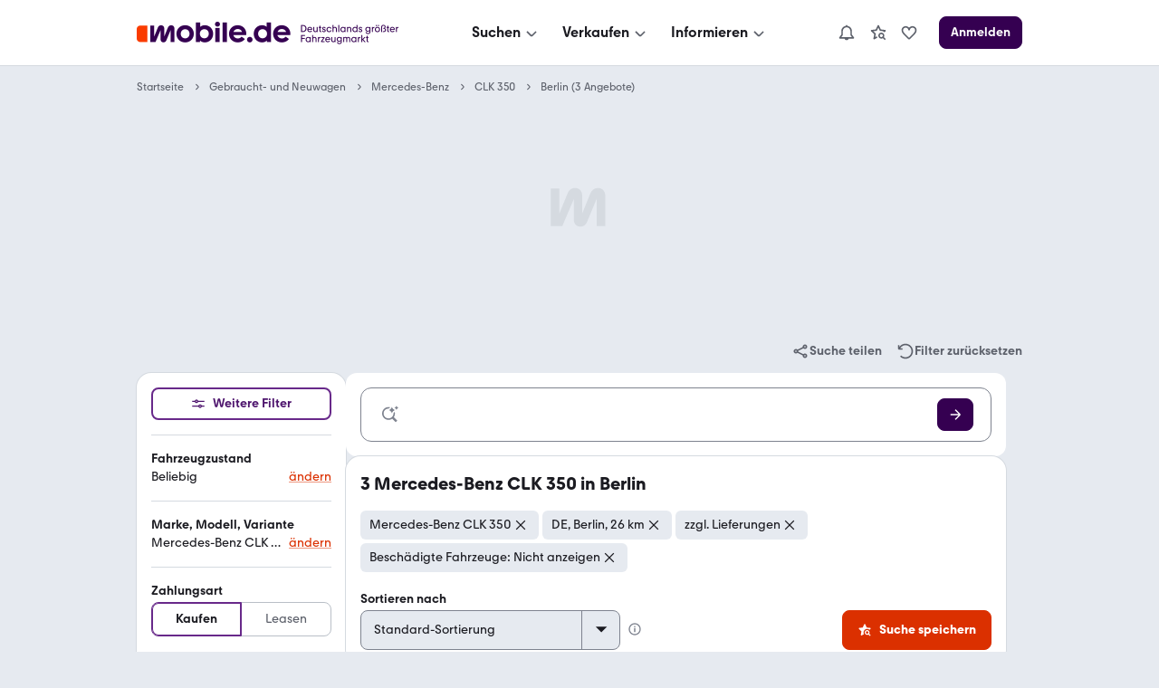

--- FILE ---
content_type: text/css; charset=UTF-8
request_url: https://static.classistatic.de/consumer-webapp/static/2393.3181f227d684131606f0.css
body_size: 11085
content:
.lfEF0{display:flex}.MhwTt{display:inline-flex}.DKhsQ{align-items:center;justify-content:center}.T1tVf{align-content:center}.iVwmu{align-content:flex-end}.wQ2Mz{align-content:flex-start}.auFsT{align-content:space-around}.t_inS{align-content:space-between}.ny34n{align-content:stretch}.xZCCx{align-items:baseline}.f7B6Q{align-items:center}.Yb6do{align-items:flex-end}.kf1v4{align-items:flex-start}.M3jIT{align-items:stretch}.jCghf{align-self:baseline}.F0K4g{align-self:center}.DTSc8{align-self:flex-end}.aFhXK{align-self:flex-start}.C4Ojj{align-self:stretch}.DyvNl{flex-direction:column-reverse}._b8Yw{flex-direction:column}.AFAmr{flex-direction:row-reverse}.VrdYZ{flex-direction:row}.vfSDG{justify-content:center}.V7Kvx{justify-content:flex-end}.KxgJh{justify-content:flex-start}.ica4I{justify-content:space-around}.lmB7s{justify-content:space-between}.SObbx{flex-wrap:nowrap}.LlpxJ{flex-wrap:wrap-reverse}.b1weJ{flex-wrap:wrap}.G_tHc{height:100%}:root{--LoadingIndicator-duration:1.2s;--LoadingIndicator-delay:.32s;--LoadingIndicatorSmall-ball-size:8px;--LoadingIndicatorSmall-gap:3px;--LoadingIndicatorSmall-width:calc(var(--LoadingIndicatorSmall-ball-size)*3 + var(--LoadingIndicatorSmall-gap)*2);--LoadingIndicatorMedium-ball-size:10px;--LoadingIndicatorMedium-gap:3px;--LoadingIndicatorMedium-width:calc(var(--LoadingIndicatorMedium-ball-size)*3 + var(--LoadingIndicatorMedium-gap)*2);--LoadingIndicatorLarge-ball-size:12px;--LoadingIndicatorLarge-gap:4px;--LoadingIndicatorLarge-width:calc(var(--LoadingIndicatorLarge-ball-size)*3 + var(--LoadingIndicatorLarge-gap)*2);--LoadingIndicatorX-Large-ball-size:16px;--LoadingIndicatorX-Large-gap:4px;--LoadingIndicatorX-Large-width:calc(var(--LoadingIndicatorX-Large-ball-size)*3 + var(--LoadingIndicatorX-Large-gap)*2);--LoadingIndicatorXX-Large-ball-size:24px;--LoadingIndicatorXX-Large-gap:6px;--LoadingIndicatorXX-Large-width:calc(var(--LoadingIndicatorXX-Large-ball-size)*3 + var(--LoadingIndicatorXX-Large-gap)*2)}.H6VO7{display:inline-block;position:relative}.H6VO7:after,.H6VO7:before,.H6VO7>span{animation-fill-mode:both;animation:ix1QT var(--LoadingIndicator-duration)infinite ease-in-out;border-radius:var(--radius-full);position:absolute;transform:translateZ(0)}.H6VO7:after,.H6VO7:before{content:"";top:0}.H6VO7:before{animation-delay:calc(var(--LoadingIndicator-duration)*-1);left:0}.H6VO7:after{animation-delay:calc((var(--LoadingIndicator-duration) - var(--LoadingIndicator-delay)*2)*-1);right:0}.H6VO7>span{animation-delay:calc((var(--LoadingIndicator-duration) - var(--LoadingIndicator-delay))*-1);text-indent:-9999em}.GLmTG:after,.GLmTG:before,.GLmTG>span{background:var(--color-background-primary)}.QUpJ3:after,.QUpJ3:before,.QUpJ3>span{background:var(--color-content-secondary)}.GLmTG:after,.GLmTG:before,.GLmTG>span{background:var(--color-on-content)}.JKDQd{font-size:var(--LoadingIndicatorSmall-ball-size);height:var(--LoadingIndicatorSmall-ball-size);width:var(--LoadingIndicatorSmall-width)}.JKDQd:after,.JKDQd:before,.JKDQd>span{height:var(--LoadingIndicatorSmall-ball-size);width:var(--LoadingIndicatorSmall-ball-size)}.JKDQd>span{left:calc(var(--LoadingIndicatorSmall-ball-size) + var(--LoadingIndicatorSmall-gap))}.eRkH3{font-size:var(--LoadingIndicatorMedium-ball-size);height:var(--LoadingIndicatorMedium-ball-size);width:var(--LoadingIndicatorMedium-width)}.eRkH3:after,.eRkH3:before,.eRkH3>span{height:var(--LoadingIndicatorMedium-ball-size);width:var(--LoadingIndicatorMedium-ball-size)}.eRkH3>span{left:calc(var(--LoadingIndicatorMedium-ball-size) + var(--LoadingIndicatorMedium-gap))}.m7hTb{font-size:var(--LoadingIndicatorLarge-ball-size);height:var(--LoadingIndicatorLarge-ball-size);width:var(--LoadingIndicatorLarge-width)}.m7hTb:after,.m7hTb:before,.m7hTb>span{height:var(--LoadingIndicatorLarge-ball-size);width:var(--LoadingIndicatorLarge-ball-size)}.m7hTb>span{left:calc(var(--LoadingIndicatorLarge-ball-size) + var(--LoadingIndicatorLarge-gap))}.FbCWd{font-size:var(--LoadingIndicatorX-Large-ball-size);height:var(--LoadingIndicatorX-Large-ball-size);width:var(--LoadingIndicatorX-Large-width)}.FbCWd:after,.FbCWd:before,.FbCWd>span{height:var(--LoadingIndicatorX-Large-ball-size);width:var(--LoadingIndicatorX-Large-ball-size)}.FbCWd>span{left:calc(var(--LoadingIndicatorX-Large-ball-size) + var(--LoadingIndicatorX-Large-gap))}.hkn5b{font-size:var(--LoadingIndicatorXX-Large-ball-size);height:var(--LoadingIndicatorXX-Large-ball-size);width:var(--LoadingIndicatorXX-Large-width)}.hkn5b:after,.hkn5b:before,.hkn5b>span{height:var(--LoadingIndicatorXX-Large-ball-size);width:var(--LoadingIndicatorXX-Large-ball-size)}.hkn5b>span{left:calc(var(--LoadingIndicatorXX-Large-ball-size) + var(--LoadingIndicatorXX-Large-gap))}@keyframes ix1QT{0%,80%,to{transform:scale(1)}40%{transform:scale(0)}}.MefuX{background:0 0;border:none;border-radius:var(--radius-background);cursor:pointer;padding:0;touch-action:manipulation}.MefuX:focus-visible{text-decoration:none}.gsbIM{border-radius:var(--radius-full);line-height:0}.q5Qrs{color:var(--color-background-highlight)!important}.Fn20p{color:var(--color-background-secondary)!important}.MwjfW{color:var(--color-background-contrast)!important}.DyuPj{color:var(--color-content-lead)!important}.ZD2EM{color:var(--color-content-secondary)!important}.d8LC4{color:var(--color-content-silent)!important}.Me913{color:var(--color-action)!important}.o7q03{color:var(--color-background-action)!important}.clFX9{color:var(--color-content-action)!important}.mdpYN{color:var(--color-accent)!important}.VXRHc{color:var(--color-background-accent)!important}.ersCm{color:var(--color-content-accent)!important}.odpwx{color:var(--color-success)!important}.YsSiz{color:var(--color-background-success)!important}.WSC3V{color:var(--color-content-success)!important}.zrFDg{color:var(--color-warning)!important}.Up618{color:var(--color-background-warning)!important}.kVj9C{color:var(--color-content-warning)!important}.Gxhga{color:var(--color-error)!important}.GvHP7{color:var(--color-background-error)!important}.SOjnv{color:var(--color-content-error)!important}.cmZkF{color:var(--color-on-content)!important}.EJi6D{color:var(--color-on-success)!important}.K5dp3{color:var(--color-on-error)!important}.hBRpl{color:var(--color-on-warning)!important}.Ko96w{color:var(--color-on-action)!important}.u0Td_{color:var(--color-on-accent)!important}.YgmFC{display:inline-block;fill:currentColor;flex-shrink:0;-webkit-user-select:none;user-select:none}.bA0sX{vertical-align:bottom}.Aafyo{vertical-align:middle}.oRHru{vertical-align:top}.RmGC2{vertical-align:initial}.rQe2M{vertical-align:sub}.a8isG{vertical-align:super}.i7jqJ{vertical-align:text-top}.h7XoI{vertical-align:text-bottom}.qRAU1{color:var(--color-logo-text)}.IvkY6{padding-bottom:var(--space-S);padding-top:var(--space-S);width:100%}@media (max-width:755px){.IvkY6{padding:var(--space-S)20px}}@media (min-width:756px) and (max-width:1007px){.IvkY6{padding:var(--space-S)var(--space-S)}}@media (min-width:1008px){.IvkY6{padding:var(--space-S)0}}.geWxS{margin:auto;max-width:980px}.geWxS,.ytM4O{align-items:center;display:flex}.ytM4O{margin-right:var(--space-S)}.rNpbG{align-items:center;cursor:pointer;display:flex}.BvoEy{background-color:var(--color-background-success);color:var(--color-content-success)}.qaHQA{background-color:var(--color-background-warning);color:var(--color-content-warning)}.YRsSb{background-color:var(--color-background-secondary);color:var(--color-content-secondary)}.QyTg6{background-color:var(--color-background-accent);color:var(--color-content-accent)}.Mhla4{background-color:var(--color-background-error);color:var(--color-content-error)}.dlDuS{background-color:var(--color-content-lead);color:var(--color-background-secondary)}:is(.BvoEy,.qaHQA,.YRsSb,.QyTg6,.Mhla4,.dlDuS) button{color:inherit}.TXrbf{display:flex}.Po_Po,.TXrbf{align-items:center;justify-content:center}.Po_Po{display:inline-flex}.sHYRA{display:flex;justify-content:center}.ZrQ6H{align-items:center;display:flex}.XtrJR{text-align:left}.Q27oZ{text-align:center}.bzOeV{text-align:right}:root{--FlatButton-hover-background:rgba(var(--color-on-action-rgb),.14);--FlatButton-active-background:rgba(var(--color-content-lead-rgb),.07);--FlatButtonSmall-padding:6px;--FlatButtonSmall-border-radius:var(--radius-form);--FlatButtonMedium-padding:7px;--FlatButtonMedium-border-radius:5.5px;--FlatButtonLarge-padding:8px;--FlatButtonLarge-border-radius:6px;--FlatButtonX-Large-padding:10px;--FlatButtonX-Large-border-radius:7px}.W0RRg{background:0 0;border:1px solid #0000;color:var(--text-color);cursor:pointer;text-decoration:none;touch-action:manipulation;vertical-align:bottom}.W0RRg:disabled{box-shadow:none;cursor:default;opacity:.5;pointer-events:none}.UEg3G{text-decoration:underline}.W0RRg:active,.W0RRg:focus,.W0RRg:hover{color:inherit;outline:none;-webkit-text-decoration:inherit;text-decoration:inherit}.W0RRg:hover{background-color:var(--FlatButton-hover-background);box-shadow:var(--UIEffects-HoverShadow)}.W0RRg:active{background-color:var(--FlatButton-active-background);box-shadow:none}.W0RRg:focus-visible{border:1px solid var(--color-focus-border);box-shadow:var(--UIEffects-FocusGlow);outline:none}.RjA2d{border-radius:var(--radius-full)!important}.zktnj:only-child{margin:0}.POP3w{border-radius:var(--FlatButtonSmall-border-radius);font-size:var(--text-size-100);height:var(--ButtonSmall-height);line-height:var(--text-height-100);padding:0 var(--FlatButtonSmall-padding)}.YGYrw{height:var(--IconSmall-height);width:var(--IconSmall-height)}.sTsPX{border-radius:var(--FlatButtonMedium-border-radius);font-size:var(--text-size-200);height:var(--ButtonMedium-height);line-height:var(--text-height-100);padding:0 var(--FlatButtonMedium-padding)}.GSD2B{height:var(--IconMedium-height);width:var(--IconMedium-height)}.c_R9Q{border-radius:var(--FlatButtonLarge-border-radius);font-size:var(--text-size-200);height:var(--ButtonLarge-height);line-height:var(--text-height-100);padding:0 var(--FlatButtonLarge-padding)}.DU5eF{height:var(--IconLarge-height);width:var(--IconLarge-height)}.mADQq{border-radius:var(--FlatButtonX-Large-border-radius);font-size:var(--text-size-300);height:var(--ButtonX-Large-height);line-height:var(--text-height-100);padding:0 var(--FlatButtonX-Large-padding)}.qanYt{height:var(--IconX-Large-height);width:var(--IconX-Large-height)}.Ia1YI,.ZzB35{height:auto!important}:is(.ZzB35,.Ia1YI).POP3w{padding:var(--FlatButtonSmall-padding)}:is(.ZzB35,.Ia1YI) .sTsPX{padding:var(--FlatButtonMedium-padding)}:is(.ZzB35,.Ia1YI) .c_R9Q{padding:var(--FlatButtonLarge-padding)}:is(.ZzB35,.Ia1YI) .mADQq{padding:var(--FlatButtonX-Large-padding)}.ZzB35{flex-direction:column;padding-bottom:var(--space-S);padding-top:var(--space-S)}.Ia1YI{flex-direction:column-reverse}.E73WH{flex-direction:row}.mqrq4{flex-direction:row-reverse}.XfuxQ{margin-right:var(--space-XS)}.ChyWF{margin-left:var(--space-XS)}.eJ8NT{margin-bottom:var(--space-XS)}.Tz97U{margin-top:var(--space-XS)}.xGBCG.xGBCG{margin:0}.b0Vgu.b0Vgu{margin-left:0}.WjSyZ.WjSyZ{margin-right:0}.aWdC1.aWdC1{margin-top:0}.qEemZ.qEemZ{margin-bottom:0}.oyQtH.oyQtH{margin-left:0;margin-right:0}.uNcBt.uNcBt{margin-bottom:0;margin-top:0}.zW8vv.zW8vv{margin:auto}.Zn_Lw.Zn_Lw{margin-left:auto}.Xqffd.Xqffd{margin-right:auto}.prdlI.prdlI{margin-top:auto}.lWmv2.lWmv2{margin-bottom:auto}.ZAUwQ.ZAUwQ{margin-left:auto;margin-right:auto}.GWleX.GWleX{margin-bottom:auto;margin-top:auto}.UhB5M.UhB5M{margin:var(--space-XXS)}.ykXHY.ykXHY{margin-left:var(--space-XXS)}.TGt53.TGt53{margin-right:var(--space-XXS)}.v8I14.v8I14{margin-top:var(--space-XXS)}.L2qE6.L2qE6{margin-bottom:var(--space-XXS)}.uupGq.uupGq{margin-left:var(--space-XXS);margin-right:var(--space-XXS)}.cProi.cProi{margin-bottom:var(--space-XXS);margin-top:var(--space-XXS)}.Hqm4M.Hqm4M{margin:var(--space-XS)}.Qnw9b.Qnw9b{margin-left:var(--space-XS)}.i7yXy.i7yXy{margin-right:var(--space-XS)}.d3wcG.d3wcG{margin-top:var(--space-XS)}.FDAA2.FDAA2{margin-bottom:var(--space-XS)}.tVGDo.tVGDo{margin-left:var(--space-XS);margin-right:var(--space-XS)}.vbl_n.vbl_n{margin-bottom:var(--space-XS);margin-top:var(--space-XS)}.y8kfA.y8kfA{margin:var(--space-S)}.aVYhD.aVYhD{margin-left:var(--space-S)}.Ssf9m.Ssf9m{margin-right:var(--space-S)}.OcLwR.OcLwR{margin-top:var(--space-S)}.fqe3L.fqe3L{margin-bottom:var(--space-S)}.Nj3q7.Nj3q7{margin-left:var(--space-S);margin-right:var(--space-S)}.WlkhE.WlkhE{margin-bottom:var(--space-S);margin-top:var(--space-S)}.WuGXW.WuGXW{margin:var(--space-M)}.k53Mm.k53Mm{margin-left:var(--space-M)}.n37VS.n37VS{margin-right:var(--space-M)}.sbBfL.sbBfL{margin-top:var(--space-M)}.lAeeF.lAeeF{margin-bottom:var(--space-M)}.DZhPl.DZhPl{margin-left:var(--space-M);margin-right:var(--space-M)}._QpZ3._QpZ3{margin-bottom:var(--space-M);margin-top:var(--space-M)}.Hh72t.Hh72t{margin:var(--space-L)}.wMCFR.wMCFR{margin-left:var(--space-L)}.Gwc_r.Gwc_r{margin-right:var(--space-L)}.H_wnr.H_wnr{margin-top:var(--space-L)}.pmbH0.pmbH0{margin-bottom:var(--space-L)}.gM9pj.gM9pj{margin-left:var(--space-L);margin-right:var(--space-L)}.mFMxw.mFMxw{margin-bottom:var(--space-L);margin-top:var(--space-L)}.B1i9p.B1i9p{margin:var(--space-XL)}.EWw81.EWw81{margin-left:var(--space-XL)}.WBz3K.WBz3K{margin-right:var(--space-XL)}.MaJQO.MaJQO{margin-top:var(--space-XL)}.ywRmu.ywRmu{margin-bottom:var(--space-XL)}.T1l6y.T1l6y{margin-left:var(--space-XL);margin-right:var(--space-XL)}.e_mYL.e_mYL{margin-bottom:var(--space-XL);margin-top:var(--space-XL)}.hguwI.hguwI{margin:var(--space-XXL)}.tZd6R.tZd6R{margin-left:var(--space-XXL)}.r3D32.r3D32{margin-right:var(--space-XXL)}.OhbEr.OhbEr{margin-top:var(--space-XXL)}.umrQ2.umrQ2{margin-bottom:var(--space-XXL)}.ooNiZ.ooNiZ{margin-left:var(--space-XXL);margin-right:var(--space-XXL)}.mKRN7.mKRN7{margin-bottom:var(--space-XXL);margin-top:var(--space-XXL)}.EOWvY.EOWvY{margin:var(--space-XXXL)}.mx6tN.mx6tN{margin-left:var(--space-XXXL)}.ncc_Q.ncc_Q{margin-right:var(--space-XXXL)}.TF4sJ.TF4sJ{margin-top:var(--space-XXXL)}.ljBnz.ljBnz{margin-bottom:var(--space-XXXL)}.idwyf.idwyf{margin-left:var(--space-XXXL);margin-right:var(--space-XXXL)}.pXLW8.pXLW8{margin-bottom:var(--space-XXXL);margin-top:var(--space-XXXL)}.lv7dp{border-radius:var(--radius-content);font-size:14px;padding:var(--space-S)}.YQCrR button{display:inline-flex}.Z3JxZ{font-weight:var(--text-weight-500)}.lv7dp .nEB58{width:100%}.lv7dp .nEB58 .JFEWU{flex:1 1 0}.bFA35{background-color:var(--color-background-accent)}.bFA35,.bFA35 button{color:var(--color-content-accent)}.a7t67{background-color:var(--color-background-secondary)}.a7t67,.a7t67 button{color:var(--color-content-secondary)}.RtiHL{background-color:var(--color-background-warning)}.RtiHL,.RtiHL button{color:var(--color-content-warning)}.MOoGN{background-color:var(--color-background-error)}.MOoGN,.MOoGN button{color:var(--color-content-error)}.psR_1{background-color:var(--color-background-success)}.psR_1,.psR_1 button{color:var(--color-content-success)}.UTUrb{background-color:var(--color-content-lead)}.UTUrb,.UTUrb button{color:var(--color-background-secondary)}:root{--toast-animation-duration:.3s;--toast-animation-duration-out:.25s;--toast-animation-timing:cubic-bezier(.4,0,.2,1);--toast-animation-timing-out:cubic-bezier(.4,0,1,1);--toast-slide-distance:200%;--toast-exit-distance:100px;--toast-exit-scale:.95;--toast-intermediate-scale:.98;--toast-intermediate-offset:10px;--toast-z-index:var(--z-index-level-4)}.Pq5J9{animation-duration:var(--toast-animation-duration);animation-fill-mode:forwards;animation-timing-function:var(--toast-animation-timing);pointer-events:auto;position:fixed;transform:translateZ(0);will-change:transform,opacity;z-index:var(--toast-z-index)}@keyframes h7Iw9{0%{opacity:0;transform:translateY(calc(var(--toast-exit-distance)*-1))scale(var(--toast-exit-scale))}20%{opacity:.2;transform:translateY(calc(var(--toast-intermediate-offset)*-1))scale(var(--toast-intermediate-scale))}to{opacity:1;transform:translateY(0)scale(1)}}@keyframes HVl2K{0%{opacity:0;transform:translateX(-50%)translateY(calc(var(--toast-exit-distance)*-1))scale(var(--toast-exit-scale))}20%{opacity:.2;transform:translateX(-50%)translateY(calc(var(--toast-intermediate-offset)*-1))scale(var(--toast-intermediate-scale))}to{opacity:1;transform:translate(-50%)translateY(0)scale(1)}}@keyframes m4cdc{0%{opacity:0;transform:translateY(var(--toast-exit-distance))scale(var(--toast-exit-scale))}20%{opacity:.2;transform:translateY(var(--toast-intermediate-offset))scale(var(--toast-intermediate-scale))}to{opacity:1;transform:translateY(0)scale(1)}}@keyframes sl4bs{0%{opacity:0;transform:translateX(-50%)translateY(var(--toast-exit-distance))scale(var(--toast-exit-scale))}20%{opacity:.2;transform:translateX(-50%)translateY(var(--toast-intermediate-offset))scale(var(--toast-intermediate-scale))}to{opacity:1;transform:translate(-50%)translateY(0)scale(1)}}@keyframes oFARI{0%{opacity:0;transform:translate(-100%)}to{opacity:1;transform:translate(0)}}@keyframes kuLeS{0%{opacity:0;transform:translate(100%)}to{opacity:1;transform:translate(0)}}@keyframes a3K0e{0%{opacity:1;transform:translateY(0)scale(1)}20%{opacity:.8;transform:translateY(calc(var(--toast-intermediate-offset)*-1))scale(var(--toast-intermediate-scale))}to{opacity:0;transform:translateY(calc(var(--toast-exit-distance)*-1))scale(var(--toast-exit-scale))}}@keyframes yTXuJ{0%{opacity:1;transform:translate(-50%)translateY(0)scale(1)}20%{opacity:.8;transform:translateX(-50%)translateY(calc(var(--toast-intermediate-offset)*-1))scale(var(--toast-intermediate-scale))}to{opacity:0;transform:translateX(-50%)translateY(calc(var(--toast-exit-distance)*-1))scale(var(--toast-exit-scale))}}@keyframes eJeXW{0%{opacity:1;transform:translateY(0)scale(1)}20%{opacity:.8;transform:translateY(var(--toast-intermediate-offset))scale(var(--toast-intermediate-scale))}to{opacity:0;transform:translateY(var(--toast-exit-distance))scale(var(--toast-exit-scale))}}@keyframes ywtqU{0%{opacity:1;transform:translate(-50%)translateY(0)scale(1)}20%{opacity:.8;transform:translateX(-50%)translateY(var(--toast-intermediate-offset))scale(var(--toast-intermediate-scale))}to{opacity:0;transform:translateX(-50%)translateY(var(--toast-exit-distance))scale(var(--toast-exit-scale))}}.Pq5J9.cBRIH{animation-name:a3K0e;animation-timing-function:var(--toast-animation-timing-out)}.Pq5J9.Mlemd,.Pq5J9.cBRIH{animation-duration:var(--toast-animation-duration-out)}.Pq5J9.Mlemd{animation-name:yTXuJ;animation-timing-function:var(--toast-animation-timing-out)}.Pq5J9.TQqDC{animation-name:eJeXW;animation-timing-function:var(--toast-animation-timing-out)}.Pq5J9.TQqDC,.Pq5J9.jqWYE{animation-duration:var(--toast-animation-duration-out)}.Pq5J9.jqWYE{animation-name:ywtqU;animation-timing-function:var(--toast-animation-timing-out)}.AYjYq,.FKYq4,.m9vwH,.mUmAl,.tVt1X,.yTHWL{left:var(--space-M);margin:0;max-width:none;min-width:auto;right:var(--space-M)}.AYjYq,.m9vwH,.mUmAl{animation-name:h7Iw9;top:var(--space-L)}.FKYq4,.tVt1X,.yTHWL{animation-name:m4cdc;bottom:var(--space-L)}@media (min-width:576px){.mUmAl{left:var(--space-XL);margin:initial;max-width:none;right:auto}.AYjYq,.mUmAl{top:var(--space-XL);width:-webkit-fit-content;width:fit-content}.AYjYq{left:0;margin:0 auto;right:0}.m9vwH{left:auto;right:var(--space-XL);top:var(--space-XL)}.FKYq4,.m9vwH{margin:initial;max-width:none;width:-webkit-fit-content;width:fit-content}.FKYq4{bottom:var(--space-XL);left:var(--space-XL);right:auto}.yTHWL{left:0;margin:0 auto;right:0}.tVt1X,.yTHWL{bottom:var(--space-XL);width:-webkit-fit-content;width:fit-content}.tVt1X{left:auto;margin:initial;max-width:none;right:var(--space-XL)}}.Pq5J9>*{pointer-events:auto}.Pq5J9 button span{display:inline-block;max-width:200px;overflow:hidden;text-overflow:ellipsis;white-space:nowrap}.fdpwF{pointer-events:none;position:fixed;z-index:var(--z-index-level-4)}.FxqoS{color:var(--color-content-lead);cursor:pointer;display:inline-block;touch-action:manipulation;transition:background-color .25s ease-out;-webkit-user-select:none;user-select:none;white-space:nowrap}.FxqoS,.FxqoS:active,.FxqoS:focus,.FxqoS:hover{text-decoration:none}.FxqoS:hover{box-shadow:var(--UIEffects-HoverShadow)}.ESdHB.FxqoS:hover{box-shadow:none}@media not all and (-webkit-min-device-pixel-ratio:.0000264583),not all and (min-resolution:.001dpcm){.FxqoS.FxqoS:focus{outline:var(--Focus-outline);outline-offset:var(--Focus-outline-gap)}}.GYJ4p{width:100%}.H68e7{height:100%}.fGNmu{background-color:var(--ButtonPrimary-background-color);border:1px solid var(--ButtonPrimary-border-color);font-weight:var(--text-weight-600)}.fGNmu,.fGNmu:hover{color:var(--ButtonPrimary-color)}.fGNmu:hover{border-color:var(--ButtonPrimary-hover-border-color)}.fGNmu:focus,.fGNmu:hover{background-color:var(--ButtonPrimary-hover-background-color)}.fGNmu:active{background-color:var(--ButtonPrimary-active-background-color);border-color:var(--ButtonPrimary-active-border-color)}.H2Y6F{background-color:var(--ButtonHighlight-background-color);border:1px solid var(--ButtonHighlight-border-color);font-weight:var(--text-weight-500)}.H2Y6F,.H2Y6F:hover{color:var(--ButtonHighlight-color)}.H2Y6F:hover{border-color:var(--ButtonHighlight-hover-border-color)}.H2Y6F:focus,.H2Y6F:hover{background-color:var(--ButtonHighlight-hover-background-color)}.H2Y6F:active{background-color:var(--ButtonHighlight-active-background-color);border-color:var(--ButtonHighlight-active-border-color)}.cq2eI{background-color:var(--ButtonSecondary-background-color);border:2px solid var(--ButtonSecondary-border-color);font-weight:var(--text-weight-500)}.cq2eI,.cq2eI:hover{color:var(--ButtonSecondary-color)}.cq2eI:hover{border-color:var(--ButtonSecondary-hover-border-color)}.cq2eI:active{border-color:var(--ButtonSecondary-active-border-color);color:var(--ButtonSecondary-color)}.ESdHB{background-color:#0000;border:none;color:var(--ButtonPlain-color);font-weight:var(--text-weight-500)}.ESdHB:hover{color:var(--ButtonPlain-hover-background-color)}.ESdHB:active,.ESdHB:hover{background-color:var(--color-background-highlight)}.ESdHB:active{color:var(--ButtonPlain-active-background-color)}.E2b0D{background-color:var(--ButtonSuccess-background-color);border:1px solid var(--ButtonSuccess-border-color);font-weight:var(--text-weight-500)}.E2b0D,.E2b0D:hover{color:var(--ButtonSuccess-color)}.E2b0D:hover{border-color:var(--ButtonSuccess-hover-border-color)}.E2b0D:focus,.E2b0D:hover{background-color:var(--ButtonSuccess-hover-background-color)}.E2b0D:active{background-color:var(--ButtonSuccess-active-background-color);border-color:var(--ButtonSuccess-active-border-color)}.saZ8S{background-color:var(--ButtonAlert-background-color);border:1px solid var(--ButtonAlert-border-color);font-weight:var(--text-weight-500)}.saZ8S,.saZ8S:hover{color:var(--ButtonAlert-color)}.saZ8S:hover{border-color:var(--ButtonAlert-hover-border-color)}.saZ8S:focus,.saZ8S:hover{background-color:var(--ButtonAlert-hover-background-color)}.saZ8S:active{background-color:var(--ButtonAlert-active-background-color);border-color:var(--ButtonAlert-active-border-color)}.FxqoS:disabled,.dcaU7{background-color:var(--ButtonDisabled-background-color);border:2px solid var(--ButtonDisabled-border-color);color:var(--ButtonDisabled-color);cursor:default;opacity:.5;pointer-events:none}.ESdHB.FxqoS:disabled,.ESdHB.dcaU7{border:none}@media (-webkit-min-device-pixel-ratio:2),(min-resolution:2dppx){.FxqoS:disabled,.cq2eI,.dcaU7{border-width:1.5px}}.YSKft{border-radius:var(--ButtonSmall-border-radius);font-size:var(--text-size-100);height:var(--ButtonSmall-height);line-height:var(--text-height-100);padding:var(--ButtonSmall-padding)}.p7tM_{border-radius:var(--ButtonMedium-border-radius);height:var(--ButtonMedium-height);padding:var(--ButtonMedium-padding)}.ZUdn6,.p7tM_{font-size:var(--text-size-200);line-height:var(--text-height-100)}.ZUdn6{border-radius:var(--ButtonLarge-border-radius);height:var(--ButtonLarge-height);padding:var(--ButtonLarge-padding)}.GGCLS{border-radius:var(--ButtonX-Large-border-radius);font-size:var(--text-size-300);height:var(--ButtonX-Large-height);line-height:var(--text-height-100);padding:var(--ButtonX-Large-padding)}.hcDLf{margin-right:var(--space-S)}.L0Nwc{margin-left:var(--space-S)}.YSKft .hcDLf{margin-right:var(--space-XS)}.YSKft .L0Nwc{margin-left:var(--space-XS)}.nQao3:only-child{margin:0}.jf9u8 .fJrrk{display:none}.jf9u8 .hcDLf{margin-right:0}.jf9u8 .L0Nwc{margin-left:0}@media (max-width:575px){.jf9u8 .fJrrk{display:unset}.jf9u8 .hcDLf{margin-right:var(--space-S)}.jf9u8 .L0Nwc{margin-left:var(--space-S)}.YSKft.jf9u8 .hcDLf{margin-right:var(--space-XS)}.YSKft.jf9u8 .L0Nwc{margin-left:var(--space-XS)}.TpxxW .fJrrk{display:none}.TpxxW .hcDLf{margin-right:0}.TpxxW .L0Nwc{margin-left:0}}.FWtU1{background:0 0;border:0;cursor:pointer;padding:0;text-decoration:underline}.drxl5{color:var(--color-content-action);-webkit-text-decoration-color:rgba(var(--color-content-action-rgb),.5);text-decoration-color:rgba(var(--color-content-action-rgb),.5)}.drxl5:focus,.drxl5:hover{color:var(--color-content-action-hover)}.drxl5:active{color:var(--color-content-action-active)}.rqVIk{color:var(--color-content-action);-webkit-text-decoration-color:rgba(var(--color-content-action-rgb),.5);text-decoration-color:rgba(var(--color-content-action-rgb),.5)}.rqVIk:focus,.rqVIk:hover{color:var(--color-content-action-hover)}.rqVIk:active{color:var(--color-content-action-active)}.a548D{color:var(--color-content-error);-webkit-text-decoration-color:rgba(var(--color-content-error-rgb),.5);text-decoration-color:rgba(var(--color-content-error-rgb),.5)}.a548D:focus,.a548D:hover{color:var(--color-content-error-hover)}.a548D:active{color:var(--color-content-error-active)}.o_evr{color:var(--color-content-accent);-webkit-text-decoration-color:rgba(var(--color-content-accent-rgb),.5);text-decoration-color:rgba(var(--color-content-accent-rgb),.5)}.o_evr:focus,.o_evr:hover{color:var(--color-content-accent-hover)}.o_evr:active{color:var(--color-content-accent-active)}.eW4Ht{color:var(--color-content-secondary)}.eW4Ht:focus,.eW4Ht:hover{color:var(--color-content-secondary-hover)}.eW4Ht:active{color:var(--color-content-secondary-active)}.e9Zdz{color:var(--color-content-silent)}.e9Zdz:focus,.e9Zdz:hover{color:var(--color-content-silent-hover)}.e9Zdz:active{color:var(--color-content-silent-active)}.CCaE2{color:inherit;text-decoration:none}.CCaE2:focus,.CCaE2:hover{color:var(--color-content-secondary);text-decoration:underline}.YIC4W,.YIC4W:focus,.YIC4W:hover,.YIC4W:visited{color:inherit;text-decoration:none}.pFoAB{color:var(--color-content-lead)}.pFoAB:focus,.pFoAB:hover{color:var(--color-content-lead-hover)}.pFoAB:active{color:var(--color-content-lead-active)}.C65g6,.C65g6:active,.C65g6:focus,.C65g6:hover{color:var(--color-on-content)}.dJGWJ{color:var(--color-content-success)}.dJGWJ:focus,.dJGWJ:hover{color:var(--color-content-success-hover)}.dJGWJ:active{color:var(--color-content-success-active)}.qsjYA{color:var(--color-content-warning)}.qsjYA:focus,.qsjYA:hover{color:var(--color-content-warning-hover)}.qsjYA:active{color:var(--color-content-warning-active)}.FWtU1:-webkit-any(span):focus-visible{outline:var(--Focus-outline);outline-offset:var(--Focus-outline-gap)}.FWtU1:is(span):focus-visible{outline:var(--Focus-outline);outline-offset:var(--Focus-outline-gap)}.vfGGm{display:inline-block}.z_K9l{align-items:center;display:flex;gap:var(--space-XS)}.eKtqA{font-size:var(--text-size-700);line-height:var(--text-height-500)}.HBWcC,.eKtqA{font-family:var(--font-family-hero);font-weight:var(--text-weight-500)}.HBWcC{font-size:var(--text-size-600);line-height:var(--text-height-400)}.UoPwa{font-family:var(--font-family-hero);font-weight:var(--text-weight-500)}.UoPwa,.dNpqi{font-size:var(--text-size-500);line-height:var(--text-height-300)}.dNpqi{font-weight:var(--text-weight-700)}.fpviJ{font-size:var(--text-size-300)}.fpviJ,.mIdDf{font-weight:var(--text-weight-700);line-height:var(--text-height-100)}.mIdDf{font-size:var(--text-size-200)}.uuLCH{font-size:var(--text-size-300);line-height:var(--text-height-200)}.NcUki,.uuLCH{font-weight:var(--text-weight-500)}.NcUki{font-size:var(--text-size-200);line-height:var(--text-height-100)}.EevEz{font-size:var(--text-size-300);font-weight:var(--text-weight-400);line-height:var(--text-height-200)}.HaBLt{font-size:var(--text-size-200)}.HaBLt,.Q7YSy{font-weight:var(--text-weight-400);line-height:var(--text-height-100)}.Q7YSy{font-size:var(--text-size-100)}.Jl7F6{font-weight:var(--text-weight-400)}.rjHf7{font-weight:var(--text-weight-500)}.IKufO{font-weight:var(--text-weight-600)}.JERVY{font-weight:var(--text-weight-700)}.PBbGP{font-family:var(--font-family-hero);font-weight:var(--text-weight-500)}.cB1Fk>*+*{margin-top:var(--space-XXS)}.ReBva>*+*{margin-top:var(--space-XS)}.eRqwo>*+*{margin-top:var(--space-S)}.zrALs>*+*{margin-top:var(--space-M)}.UXcp_>*+*{margin-top:var(--space-L)}.j8bPN>*+*{margin-top:var(--space-XL)}.uVWgD>*+*{margin-top:var(--space-XXL)}.JwmE_>*+*{margin-top:var(--space-XXXL)}.VyR2A>*+*{margin-left:var(--space-XXS)}.e3enC>*+*{margin-left:var(--space-XS)}.Q7Z9v>*+*{margin-left:var(--space-S)}.VRO6C>*+*{margin-left:var(--space-M)}.Gfeap>*+*{margin-left:var(--space-L)}.BoleI>*+*{margin-left:var(--space-XL)}.oPrnh>*+*{margin-left:var(--space-XXL)}.PoPFv>*+*{margin-left:var(--space-XXXL)}.VDHWd{max-height:100%;max-width:100%}.EpE6D{height:auto}.EpE6D,.qdQPu{width:100%}@supports (object-fit:contain){.qdQPu{height:100%}.lAIhx{object-fit:contain}.Robjs{object-fit:cover}.MUqbv{object-fit:fill}.oSsaW{object-fit:scale-down}}.TYkpp{opacity:1;transition:opacity .3s}.TKe4w{opacity:0}@keyframes REFfl{0%{opacity:0}to{opacity:1}}.mOToH{overflow:hidden}.rPMnn{animation:REFfl var(--animation-speed)var(--animation-timing-function);background:var(--color-background-translucent);bottom:0;left:0;position:fixed;right:0;top:0;touch-action:manipulation}.N0mhL{z-index:var(--z-index-backdrop-level-2)}.Xzyhd{z-index:var(--z-index-backdrop-level-3)}.LXTOn{z-index:var(--z-index-backdrop-level-4)}.DaDwz{display:block;margin:0;padding:0}.dBdWu{vertical-align:middle}.MKudN{align-items:center;display:flex;gap:var(--space-XS);margin-bottom:var(--space-M)}.ku0Os{padding:var(--space-M);position:relative;word-break:break-word}.ku0Os input,.ku0Os label{word-break:normal}.ku0Os p+p{margin-top:var(--space-M)}.TYT9X{margin:0 0 var(--space-M)0}.WOcx5{color:var(--color-content-silent);fill:currentColor;float:right;margin-left:auto}.cCRrO{height:0;overflow:hidden}.XqVne{cursor:pointer}.MCJ3B{margin-bottom:0}.A3G6X{background:var(--color-background-primary);border-radius:var(--radius-background);position:relative}.vTKPY{box-shadow:var(--shadow-level-1)}.nxP30{box-shadow:var(--shadow-level-2)}.Xkgol{box-shadow:var(--shadow-level-3)}@media (max-width:575px){.vTKPY{border-radius:0}}.XY6XP.XY6XP{display:block;padding:var(--space-M)0;text-align:center;width:100%}.P_ZeK.P_ZeK{height:0;margin-bottom:0}.F_93U.F_93U{margin-bottom:0;margin-top:0}.LCfmt.LCfmt,.XJW5l.XJW5l{margin-top:0}.LCfmt:before{background:linear-gradient(rgba(var(--color-background-primary-rgb),0),var(--color-background-primary));content:"";display:block;height:var(--space-XXL);transform:translateY(calc(-100% - 1px));width:100%}@supports (-webkit-touch-callout:none){.XY6XP.XY6XP{margin-top:var(--space-M);padding:0 0 var(--space-M)}.VXw4m{padding-bottom:var(--space-M)}}.bl6iI{padding-bottom:0}.nodvE{border:0;border-top:1px solid var(--color-background-contrast);box-sizing:initial;height:0;margin:var(--space-M)}.zkz7w{visibility:hidden}.OXks7{bottom:0;left:0;margin:0;padding-top:var(--space-M);position:fixed;right:0;top:0;z-index:var(--z-index-level-3)}.OXks7,.uJo6f{align-items:center;display:flex;justify-content:center}.uJo6f{height:100%;width:100%}.Fhu7P{background-color:#0000;border-color:#0000;color:var(--color-modal-close);cursor:pointer;font-size:var(--text-size-200);height:var(--ButtonMedium-height);line-height:var(--text-height-100);padding:var(--space-XS);position:absolute;right:var(--space-XXS);top:var(--space-XXS);transition:color .2s}.Fhu7P:focus-visible{outline-offset:calc(var(--Focus-outline-gap)*-1)}.xyNx_{color:var(--color-modal-close-variants)}.Fhu7P:active,.Fhu7P:hover{color:var(--color-modal-close-hover)}.VxIK6{height:20px;width:20px}.SSuo5{display:flex;flex-direction:column;height:100%;overflow:hidden;width:100%}.rl92U{animation:f_G6_ .15s ease-out}.Png52{animation:Th2Dy .15s ease-out forwards}.QMBlt{margin-bottom:0}.Tf5D5{color:var(--color-on-success)!important}.mcvHi{color:var(--color-on-warning)!important}.pIols{color:var(--color-on-error)!important}.Kf55n{height:auto;padding:var(--space-M)var(--space-M)var(--space-S)var(--space-M);width:100%}.lqAyc{margin-bottom:0;margin-top:var(--space-S)}.j09iW{display:flex;flex-direction:column;justify-content:center;text-align:center;width:48px}.JokYd{padding-bottom:var(--space-S);padding-right:var(--space-M);padding-top:0}.IMTde{box-shadow:0 0 5px 0 var(--color-overlay);z-index:var(--z-index-level-3)}._hMZA{padding-bottom:calc(var(--space-XL) + var(--space-XS))}.tWQXV{background-color:var(--color-success)}.euBSm{background-color:var(--color-warning)}.fy6eL{background-color:var(--color-error)}.euBSm~.cSsnf,.fy6eL~.cSsnf,.tWQXV~.cSsnf{padding-top:var(--space-M)}.cSsnf{padding:var(--space-M);padding-top:var(--space-XXS);-webkit-overflow-scrolling:touch;flex-grow:1;max-width:100%;overflow-y:auto}.GcyVL{padding-top:var(--space-S)}.CIcGk{box-shadow:0 0 5px 0 var(--color-overlay);z-index:var(--z-index-level-3)}.HB4KE{padding-bottom:var(--space-M)}.qWlW1 .cSsnf{overflow:visible}@media (max-width:575px){.SSuo5{border-radius:0!important}}@media (min-width:576px) and (max-height:414px){.SSuo5{border-radius:0!important}}@media (min-width:576px) and (min-height:415px){.cSsnf{background-color:initial;padding:var(--space-XXS)var(--space-XL)var(--space-M)var(--space-XL)}.GcyVL{padding-top:var(--space-S)}.SSuo5{height:-webkit-fit-content;height:fit-content;max-height:100%;padding-top:0}.iL_mX{width:var(--Modal-size-s-width)}.eoUCG{width:var(--Modal-size-m-width)}.niXZ8{width:var(--Modal-size-l-width)}.HJbNE{width:var(--Modal-size-xl-width)}.ej69y{min-height:0}.OXks7{padding:var(--space-XXL)var(--space-XXL)var(--space-XXXL)var(--space-XXL)}.Kf55n{padding:var(--space-L)var(--space-M)var(--space-M)var(--space-XL)}.ux6TH{padding:var(--base-space)var(--space-XL)}.JokYd{border-top-left-radius:inherit;border-top-right-radius:inherit;padding-bottom:0}._hMZA{padding-bottom:calc(var(--space-XL) + var(--space-XS))}.HB4KE{padding-bottom:var(--space-M)}}@keyframes f_G6_{0%{opacity:0;transform:translateY(var(--space-M))}to{opacity:1;transform:translateY(0)}}@keyframes Th2Dy{0%{opacity:1;transform:translateY(0)}to{opacity:0;transform:translateY(var(--space-M))}}@media (prefers-reduced-motion){.Png52,.rl92U{animation:none}}.gRU65{background:var(--color-background-contrast);border:0;height:1px;margin:0}.feE9v{display:none}.mVgKa{align-items:stretch;display:flex;flex-direction:column-reverse;gap:var(--space-S);justify-content:flex-end;padding:var(--space-M)}._O0L0{color:var(--color-content-secondary)}.YTWx_,.f9ZNJ.YTWx_{flex-direction:row}.YTWx_ .sUztt{display:none}.hgbHk{border-radius:var(--ButtonLarge-border-radius);font-size:var(--text-size-200);height:var(--ButtonLarge-height);line-height:var(--text-height-100);padding:var(--ButtonLarge-padding);text-align:center;width:100%}@media (min-width:576px){.nNhZv{display:none}.mVgKa{flex-direction:row;justify-content:flex-end;padding:var(--space-M)var(--space-XL)var(--space-XL)}hr:not(.nNhZv)+.mVgKa{padding-top:var(--space-M)}.YTWx_ .sUztt{display:block}.f9ZNJ{flex-direction:column-reverse}.f9ZNJ .hgbHk{max-width:100%}.f9ZNJ .sUztt{display:block}.f9ZNJ.YTWx_ .sUztt{display:none}.hgbHk{border-radius:var(--ButtonMedium-border-radius);font-size:var(--text-size-200);height:var(--ButtonMedium-height);line-height:var(--text-height-100);margin:inherit;max-width:-webkit-fit-content;max-width:fit-content;padding:var(--ButtonMedium-padding)}@media (max-height:414px){:not(.YTWx_).mVgKa{flex-direction:row}:not(.YTWx_).hgbHk{width:auto}}}:root{--Modal-size-s-width:386px;--Modal-size-m-width:552px;--Modal-size-l-width:718px;--Modal-size-xl-width:884px;--color-modal-close:var(--color-content-secondary);--color-modal-close-variants:var(--color-picture-interface);--color-modal-close-hover:var(--color-content-secondary-hover)}.WSiUV{visibility:hidden}.HPMHO{bottom:0;left:0;margin:0;padding-top:var(--space-M);position:fixed;right:0;top:0;z-index:var(--z-index-level-3)}.HPMHO,.iZ7FO{align-items:center;display:flex;justify-content:center}.iZ7FO{height:100%;width:100%}._3EmX{background-color:#0000;border-color:#0000;color:var(--color-modal-close);cursor:pointer;font-size:var(--text-size-200);height:var(--ButtonMedium-height);line-height:var(--text-height-100);padding:var(--space-XS);position:absolute;right:var(--space-XXS);top:var(--space-XXS);transition:color .2s}._3EmX:focus-visible{outline-offset:calc(var(--Focus-outline-gap)*-1)}.Sclxu{color:var(--color-modal-close-variants)}._3EmX:active,._3EmX:hover{color:var(--color-modal-close-hover)}.LTn54{height:20px;width:20px}.fZu_J{display:flex;flex-direction:column;height:100%;overflow:hidden;width:100%}.WUOkS{animation:OsHBH .15s ease-out}.myQmi{animation:kXObA .15s ease-out forwards}.fZJ7v{margin-bottom:0}.lGARc{color:var(--color-on-success)!important}.aXcOt{color:var(--color-on-warning)!important}.bbZUd{color:var(--color-on-error)!important}.KHOBs{height:auto;padding:var(--space-M)var(--space-M)var(--space-S)var(--space-M);width:100%}.D2k7G{margin-bottom:0;margin-top:var(--space-S)}.VyigN{display:flex;flex-direction:column;justify-content:center;text-align:center;width:48px}.xz666{padding-bottom:var(--space-S);padding-right:var(--space-M);padding-top:0}.q13Nb{box-shadow:0 0 5px 0 var(--color-overlay);z-index:var(--z-index-level-3)}.av1B9{padding-bottom:calc(var(--space-XL) + var(--space-XS))}.Ksoxa{background-color:var(--color-success)}.Q4UlF{background-color:var(--color-warning)}.pyG9P{background-color:var(--color-error)}.Ksoxa~.kuFe1,.Q4UlF~.kuFe1,.pyG9P~.kuFe1{padding-top:var(--space-M)}.kuFe1{padding:var(--space-M);padding-top:var(--space-XXS);-webkit-overflow-scrolling:touch;flex-grow:1;max-width:100%;overflow-y:auto}.M1ptL{padding-top:var(--space-S)}.G05qT{box-shadow:0 0 5px 0 var(--color-overlay);z-index:var(--z-index-level-3)}.GwAgP{padding-bottom:var(--space-M)}.mQipF .kuFe1{overflow:visible}@media (max-width:575px){.fZu_J{border-radius:0!important}}@media (min-width:576px) and (max-height:414px){.fZu_J{border-radius:0!important}}@media (min-width:576px) and (min-height:415px){.kuFe1{background-color:initial;padding:var(--space-XXS)var(--space-XL)var(--space-M)var(--space-XL)}.M1ptL{padding-top:var(--space-S)}.fZu_J{height:-webkit-fit-content;height:fit-content;max-height:100%;padding-top:0}.E9b5t{width:var(--Modal-size-s-width)}.ZnYIa{width:var(--Modal-size-m-width)}.dIpTR{width:var(--Modal-size-l-width)}.jgc7K{width:var(--Modal-size-xl-width)}.HBwG5{min-height:0}.HPMHO{padding:var(--space-XXL)var(--space-XXL)var(--space-XXXL)var(--space-XXL)}.KHOBs{padding:var(--space-L)var(--space-M)var(--space-M)var(--space-XL)}.oIL_I{padding:var(--base-space)var(--space-XL)}.xz666{border-top-left-radius:inherit;border-top-right-radius:inherit;padding-bottom:0}.av1B9{padding-bottom:calc(var(--space-XL) + var(--space-XS))}.GwAgP{padding-bottom:var(--space-M)}}@keyframes OsHBH{0%{opacity:0;transform:translateY(var(--space-M))}to{opacity:1;transform:translateY(0)}}@keyframes kXObA{0%{opacity:1;transform:translateY(0)}to{opacity:0;transform:translateY(var(--space-M))}}@media (prefers-reduced-motion){.WUOkS,.myQmi{animation:none}}.VFV4n{background-color:var(--placeholder-color);min-height:14px}.anqyJ{width:25%}.c4zBQ{width:33.33%}.i8oLi{width:50%}.lPuWP{width:72%}.HWtCz{width:100%}.QZoXC{height:16px;margin-bottom:8px}.QZoXC,.mxSrZ{background-color:var(--placeholder-color)}.LfaWR{border-radius:var(--BaseInputSmall-border-radius);height:var(--BaseInputSmall-height)}.vBSQJ{border-radius:var(--BaseInputMedium-border-radius);height:var(--BaseInputMedium-height)}.xvSEx{border-radius:var(--BaseInputLarge-border-radius);height:var(--BaseInputLarge-height)}.QLOmd{border-radius:var(--BaseInputX-Large-border-radius);height:var(--BaseInputX-Large-height)}.GW_a6{flex:1}.yGMKI{flex:2}.hHQA8{flex:3}.fABOz{flex:4}.t4Llr{flex:5}.mrR7g{background-color:rgba(var(--color-content-action-rgb),.3)}.PZIGt{background-color:rgba(var(--color-content-accent-rgb),.3)}.wH4xW{background-color:rgba(var(--color-content-secondary-rgb),.3)}.f_EmJ{background-color:rgba(var(--color-content-silent-rgb),.3)}.qhQYn{background-color:rgba(var(--color-content-lead-rgb),.3)}.f9nCu{background-color:rgba(var(--color-content-success-rgb),.3)}.TnxWF{background-color:rgba(var(--color-content-error-rgb),.3)}.FKclV{background-color:rgba(var(--color-content-warning-rgb),.3)}.axclW{background-color:var(--ButtonPrimary-background-color)}.QCSP9{background-color:var(--ButtonHighlight-background-color)}.k1BGm{background-color:var(--ButtonSecondary-background-color)}.JXrCz{background-color:var(--ButtonSuccess-background-color)}.mGsx6{background-color:var(--ButtonAlert-background-color)}.J_Lvh{border-radius:var(--ButtonSmall-border-radius);height:var(--ButtonSmall-height)}.J7iuz{border-radius:var(--ButtonMedium-border-radius);height:var(--ButtonMedium-height)}._oy9S{border-radius:var(--ButtonLarge-border-radius);height:var(--ButtonLarge-height)}.OBRl4{border-radius:var(--ButtonX-Large-border-radius);height:var(--ButtonX-Large-height)}.PowLp{height:24px}.b5muP{height:22px}.qF9PD{height:20px}.dsFu_{background-color:var(--placeholder-color)}.goD4c{overflow:hidden;position:relative;width:100%}.goD4c:before{animation:Xo2mE .9s linear infinite;background:linear-gradient(to right,rgba(var(--placeholder-background-rgb),0) 0,rgba(var(--placeholder-background-rgb),.35) 8%,rgba(var(--placeholder-background-rgb),0)16%);bottom:0;content:" ";left:0;position:absolute;right:0;top:0;z-index:1}@keyframes Xo2mE{0%{transform:translate(-20%)}to{transform:translate(170%)}}.vLHAk{--color-badge-background-action:var(--color-mOrange-300);--color-badge-background-accent:var(--color-accent);--color-badge-background-error:var(--color-error);--color-badge-background-warning:var(--color-warning);--color-badge-background-muted:var(--color-content-secondary);--color-badge-background-success:var(--color-success);--color-badge-background-content-lead:var(--color-content-lead);--color-badge-background-content-secondary:var(--color-content-secondary);--color-badge-background-background-secondary:var(--color-background-secondary);--color-badge-content-action:var(--color-blue-900);--color-badge-content-accent:var(--color-on-accent);--color-badge-content-error:var(--color-on-error);--color-badge-content-warning:var(--color-on-warning);--color-badge-content-muted:var(--color-background-primary);--color-badge-content-success:var(--color-on-success);--color-badge-content-content-lead:var(--color-background-primary);--color-badge-content-content-secondary:var(--color-background-primary);--color-badge-content-background-secondary:var(--color-content-lead);align-items:center;border-radius:var(--radius-form-small);display:inline-flex;font-size:var(--text-size-100);font-weight:var(--text-weight-600);height:var(--text-height-100);justify-content:center;line-height:var(--text-height-100);padding:0 4px}.Qds_7{background:var(--color-badge-background-accent);color:var(--color-badge-content-accent)}.IiEIu{background:var(--color-badge-background-action);color:var(--color-badge-content-action)}.ERpdO{background:var(--color-badge-background-success);color:var(--color-badge-content-success)}.kHXO5{background:var(--color-badge-background-warning);color:var(--color-badge-content-warning)}.E9Bo7{background:var(--color-badge-background-error);color:var(--color-badge-content-error)}.UHz04{background:var(--color-badge-background-muted);color:var(--color-badge-content-muted)}.Mraij{background:var(--color-badge-background-content-lead);color:var(--color-badge-content-content-lead)}.Hd5Aq{background:var(--color-badge-background-content-secondary);color:var(--color-badge-content-content-secondary)}.ybXV7{background:var(--color-badge-background-background-secondary);color:var(--color-badge-content-background-secondary)}.mf8wi{font-style:italic;padding-right:5px}.jXulm{text-transform:uppercase}.wNLGu{text-transform:lowercase}:root{--price-tag-background-color:var(--color-mOrange-300);--color-badge-content-action:var(--color-blue-900)}.VS5c9{align-items:center;background-color:var(--color-on-content);background-color:var(--price-tag-background-color);display:inline-flex;justify-content:center;max-width:100%;position:relative;white-space:nowrap;width:-webkit-fit-content;width:fit-content}.CxB_O{height:32px;margin-left:16px}.CxB_O,.Zp4H2{border-radius:var(--radius-form);padding:var(--space-S)}.Zp4H2{height:28px;margin-left:14px}._ORy9{border-radius:var(--radius-form-small);height:20px;margin-left:9px;padding:6px}.ArPhV{color:var(--price-tag-background-color);position:absolute;top:0}.O0bQ5{left:-16px}.n8qZM{left:-14px}._FreC{left:-9px}.Tqwju{color:var(--color-badge-content-action);font-family:var(--font-family-hero)}.P56er{font-size:var(--text-size-100);line-height:var(--text-height-100)}.P56er,.noLcY{font-weight:var(--text-weight-500)}.noLcY{font-size:var(--text-size-500);line-height:var(--text-height-300)}.X23A7{font-size:var(--text-size-600);font-weight:var(--text-weight-500);line-height:var(--text-height-400)}:root,:root[data-theme=light]{--DeliveryBadge-Background:#dff1f5a8;--DeliveryBadge-Border:#aedee8cc;--CustomLabelBadge-Background:#e7f3f5a8;--CustomLabelBadge-Border:#b5e1e9cc}@media screen and (prefers-color-scheme:dark){:root{--DeliveryBadge-Background:#124d60a8;--DeliveryBadge-Border:#206882cc;--CustomLabelBadge-Background:#0d3446a8;--CustomLabelBadge-Border:#135970cc}}:root[data-theme=dark]{--DeliveryBadge-Background:#124d60a8;--DeliveryBadge-Border:#206882cc;--CustomLabelBadge-Background:#0d3446a8;--CustomLabelBadge-Border:#135970cc}.tqpEv{align-items:center;border-radius:var(--radius-form-small);border-style:solid;border-width:1px;display:inline-flex;font-weight:var(--text-weight-500);height:var(--text-height-100);line-height:calc(var(--text-height-100) - 2px);padding:0 4px}.y5os6{background:var(--DeliveryBadge-Background);border-color:var(--DeliveryBadge-Border);color:var(--color-content-accent)}.Lr6px{font-weight:var(--text-weight-600)}.xVN3i{background:var(--CustomLabelBadge-Background);border-color:var(--DeliveryBadge-Border);color:var(--color-content-accent)}.xsTpR{background:var(--color-background-secondary);border-color:var(--color-background-contrast);color:var(--color-content-lead)}.LHL0l{height:auto;width:auto}.jSWU_{padding:2px}.h8v6G{padding:4px}.jsOU1{display:inline-block;overflow:hidden;vertical-align:top;white-space:nowrap}.GS9hc{width:97px}.ltJXK{width:87px}.TNuZr{width:77px}.GS9hc .dyWge>span{height:8px;width:17px}.ltJXK .dyWge>span{height:6px;width:15px}.TNuZr .dyWge>span{height:4px;width:13px}.dyWge{display:flex;gap:3px}.dyWge>span{background-color:rgba(var(--color-content-lead-rgb),.07);border-radius:1px}._u77E{color:var(--color-content-secondary);font-size:var(--text-size-100);font-weight:var(--text-weight-500);line-height:var(--text-height-050);overflow:hidden;text-overflow:ellipsis;white-space:nowrap}.sISuU>span{background-color:var(--Rating-color-VERY_GOOD_PRICE)}.YQRLz>span:nth-child(-n+4){background-color:var(--Rating-color-GOOD_PRICE)}.MWehf>span:nth-child(-n+3){background-color:var(--Rating-color-REASONABLE_PRICE)}.IWzmE>span:nth-child(-n+2){background-color:var(--Rating-color-INCREASED_PRICE)}.AKy72>span:nth-child(-n+1){background-color:var(--Rating-color-HIGH_PRICE)}.T92_X{--color-service-badge-background:var(--color-blue-200);--color-service-badge-content:var(--color-content-accent)}@media screen and (prefers-color-scheme:dark){.T92_X{--color-service-badge-background:var(--color-blue-700)}}:root[data-theme=light] .T92_X{--color-service-badge-background:var(--color-blue-200)}:root[data-theme=dark] .T92_X{--color-service-badge-background:var(--color-blue-700)}.T92_X{background:var(--color-service-badge-background);color:var(--color-service-badge-content);font-weight:var(--text-weight-500)}.ymhAF{--color-sponsored-badge-content:var(--color-content-secondary);--color-sponsored-badge-background:var(--color-neutral-100);--color-sponsored-badge-border:var(--color-neutral-200)}@media screen and (prefers-color-scheme:dark){.ymhAF{--color-sponsored-badge-background:var(--color-neutral-700);--color-sponsored-badge-border:var(--color-neutral-600)}}:root[data-theme=light] .ymhAF{--color-sponsored-badge-background:var(--color-neutral-100);--color-sponsored-badge-border:var(--color-neutral-200)}:root[data-theme=dark] .ymhAF{--color-sponsored-badge-background:var(--color-neutral-700);--color-sponsored-badge-border:var(--color-neutral-600)}.ymhAF{background-color:var(--color-sponsored-badge-background);border:1px solid var(--color-sponsored-badge-border);border-radius:var(--radius-form-small);color:var(--color-sponsored-badge-content);display:inline-block;line-height:calc(var(--text-height-100) - 2px);padding:0 4px}:root{--badge-label-height:24px;--badge-space-top:24px;--badge-angle:30deg;--cos58:.529;--sin58:.848;--badge-block-height:calc(var(--badge-space-top) + var(--badge-label-height)/var(--sin58));--badge-label-width:calc(var(--badge-block-height)/var(--cos58));--badge-block-width:calc(var(--badge-label-width)*var(--sin58))}.hSQRb{height:var(--badge-block-height);left:-1px;position:absolute;top:-1px;width:var(--badge-block-width);z-index:calc(var(--z-index-main-content) + 1)}.KwtUA,.hSQRb{overflow:hidden}.KwtUA{box-shadow:0 1px 2px var(--color-overlay);height:var(--badge-label-height);letter-spacing:1px;line-height:var(--badge-label-height);padding-right:var(--badge-label-height);text-align:center;transform:translateY(var(--badge-space-top))rotate(calc(var(--badge-angle)*-1));transform-origin:0 100%;width:var(--badge-label-width)}.K9oe9{left:-3px;top:-3px}.K9oe9:after,.K9oe9:before{border-left-color:#0000;border-style:solid;border-top-color:#0000;content:"";display:block;position:absolute;z-index:-10}.K9oe9:before{border-width:2px 10px 0 0;right:.5px;top:0}.K9oe9:after{border-width:8px 2px 0 0;bottom:4px;left:0}.FuzMe{background:var(--color-accent);color:var(--color-on-accent)}.fLSYs:after,.fLSYs:before{border-color:var(--color-accent)}.xGZ_B{background:var(--color-action);color:var(--color-on-action)}.wkNE6:after,.wkNE6:before{border-color:var(--color-action)}._nCup{background:var(--color-success);color:var(--color-on-success)}.A5q_Y:after,.A5q_Y:before{border-color:var(--color-success)}.bCsnM{background:var(--color-warning);color:var(--color-on-warning)}.juVBx:after,.juVBx:before{border-color:var(--color-warning)}.lDpbD{background:var(--color-error);color:var(--color-on-error)}.W78A1:after,.W78A1:before{border-color:var(--color-error)}.aVBSK{background:var(--color-content-lead);color:var(--color-background-primary)}.N_3Kr:after,.N_3Kr:before{border-color:var(--color-content-lead)}.mAv4_{background:var(--color-content-secondary);color:var(--color-background-primary)}._1zCn:after,._1zCn:before{border-color:var(--color-content-secondary)}._vCoX{background:var(--color-background-secondary);color:var(--color-content-lead)}.f1nox:after,.f1nox:before{border-color:var(--color-background-secondary)}:root{--control-size:48px;--control-size-small:36px}.i1KR7.i1KR7{background-color:var(--color-background-highlight);box-shadow:var(--shadow-level-2);overflow:hidden;transition:box-shadow var(--animation-speed)}.i1KR7 svg{padding:12px}.i1KR7:hover{box-shadow:var(--shadow-level-3)}.g4rRm svg,.i1KR7.g4rRm{height:var(--control-size);width:var(--control-size)}.AVVL4 svg,.i1KR7.AVVL4{height:var(--control-size-small);width:var(--control-size-small)}@keyframes rt0qB{0%{transform:scale(.8)}50%{transform:scale(1.25)}75%{transform:scale(1.1)}85%{transform:scale(1.05)}to{transform:scale(1)}}.BM0pa{border-radius:var(--radius-full);cursor:pointer;z-index:var(--z-index-select-dropdown-icon);-webkit-tap-highlight-color:transparent;align-items:center;border:none;display:flex;height:var(--IconX-Large-height);justify-content:center;position:absolute;right:9px;top:9px;width:var(--IconX-Large-height)}.BM0pa svg{height:var(--IconMedium-height);transition:transform .1s cubic-bezier(.5,0,.5,1);width:var(--IconMedium-height)}.BM0pa:active:hover svg{transform:scale(.8)}.BM0pa:not(.r5smn){background-color:var(--color-background-primary)}.BM0pa.r5smn{background-color:var(--color-success)}.BM0pa.r5smn svg{animation:rt0qB .35s cubic-bezier(.5,0,.7,1) forwards}.nMSqo{aspect-ratio:3/2;color:var(--color-content-silent)}.W9cYi{overflow:hidden;position:relative}.ReFSv,.W9cYi{border-radius:var(--radius-image)}.ReFSv{aspect-ratio:3/2;display:block;max-width:100%;object-fit:cover}.eKtkw{position:absolute;right:var(--space-S);top:var(--space-S)}.MO6fB{align-items:center;aspect-ratio:3/2;background:var(--color-background-secondary);display:flex;justify-content:center}.EgDZe{display:flex;flex-flow:wrap;gap:var(--space-S);justify-content:flex-start}.i5FyA{background-color:var(--color-background-secondary);border-radius:4px;display:inline-flex;justify-content:center;padding:0 4px}.By92n{margin-bottom:var(--space-S);white-space:wrap}.vVXOL{margin-top:var(--space-XXS)}.GEI93{align-items:center;color:var(--color-content-secondary);display:flex;gap:var(--space-XS)}.ENuwt{height:16px;width:16px}.bhhjq{margin-top:auto}.UBmWN{align-items:center;display:flex;gap:var(--space-S)}.UBmWN,.iM0rG{overflow:hidden}.iM0rG{display:inline-block;max-width:100%;text-overflow:ellipsis;white-space:nowrap}.Y5fE7{margin-top:auto;padding:0;width:auto}.Y5fE7 span{height:4px}.os_t8{align-items:center;display:flex;gap:var(--space-XXS);justify-content:center}.NJkbo{margin-top:var(--space-XXS)}.TZMLT{white-space:nowrap}.NiB8x,.TZMLT{color:var(--color-content-error);text-decoration:line-through}.NiB8x{font-size:12px;font-weight:var(--text-weight-400)}.RcMuU,.r9RmI{display:flex;flex-direction:column}.RcMuU{flex:1;height:100%;margin-top:var(--space-S);padding:0}.RcMuU,.ttNLN{gap:var(--space-S)}.ttNLN{align-items:center;display:flex}.PF6ni{cursor:pointer;display:flex;flex-direction:column;overflow:hidden;padding:0}.fcP8e span{height:4px}.CN0J_{margin:0 calc(var(--space-M)*-1)}.CN0J_>ul{align-items:stretch;display:flex;gap:var(--space-M);padding:0 var(--space-M)}.CN0J_>ul>li{flex-shrink:0;width:calc(50% - 18px)}.fTMce{height:100%}@media (min-width:576px){.CN0J_>ul>li{flex-shrink:0;width:calc(33.3333% - 18px)}}@media (min-width:756px){.CN0J_{margin:0 calc(var(--space-L)*-1)}.CN0J_>ul{gap:var(--space-L);padding:0 var(--space-L)}.CN0J_>ul>li{flex-shrink:0;width:calc(25% - 27px)}}.HrVrz{grid-gap:var(--space-M);display:grid;grid-template-columns:repeat(2,1fr)}.GfA6v{display:flex;justify-content:center}.jg6Nk{margin-top:var(--space-M);width:290px}.ypjaf{align-items:center;display:flex;justify-content:center}.bALER{display:inline-block;height:var(--IconSmall-height);margin-right:var(--space-S);width:var(--IconSmall-height)}@media (max-width:575px){.jg6Nk{width:100%}}@media (min-width:756px){.HrVrz{grid-gap:var(--space-L)}.HrVrz,.jg6Nk{margin-top:var(--space-L)}}@media (min-width:1008px){.HrVrz{grid-template-columns:repeat(4,1fr)}}.HQQuT{padding:var(--space-M)}.VypR_{align-items:center;display:flex;justify-content:space-between;width:100%}@media (max-width:431px){.VypR_{align-items:flex-start;flex-direction:column}}@media (min-width:756px){.HQQuT{padding:var(--space-L)}}
/*# sourceMappingURL=2393.3181f227d684131606f0.css.map*/

--- FILE ---
content_type: text/css; charset=UTF-8
request_url: https://static.classistatic.de/consumer-webapp/static/5806.034d6463d5d536c5ce04.css
body_size: 630
content:
.BpOmf{color:var(--color-content-secondary);display:flex}.i8CJJ{margin-right:var(--space-XS);padding-top:2px}.Ob3Aq{list-style:none;margin:0;padding:0}.DUaZ4{background:var(--FormInput-background);border:1px solid var(--FormInput-border);color:var(--color-content-lead);width:100%}.DUaZ4::-webkit-search-cancel-button{display:none}.DUaZ4::placeholder{color:var(--color-content-secondary);font-style:italic;opacity:1}.yAWCU{background:var(--FormInputError-background);border:1px solid var(--FormInputError-border)}.DUaZ4:hover{border-color:var(--FormInput-hover-border);box-shadow:var(--UIEffects-HoverShadow)}.yAWCU:hover{background:var(--FormInputError-hover-background);border-color:var(--FormInputError-hover-border)}.DUaZ4:disabled,.owgSr{background:var(--FormInputDisabled-background);border:1px solid var(--FormInputDisabled-border);box-shadow:none}.DUaZ4:disabled,.dqHf7,.owgSr{color:var(--color-content-secondary)}.dqHf7{bottom:0;display:inline-block;pointer-events:none;position:absolute;right:0;z-index:1}.bEDeV+.dqHf7{line-height:var(--BaseInputSmall-height);padding:var(--BaseInputSmall-padding)}.UL3LO+.dqHf7{line-height:var(--BaseInputMedium-height);padding:var(--BaseInputMedium-padding)}.Y_lrw+.dqHf7{line-height:var(--BaseInputLarge-height);padding:var(--BaseInputLarge-padding)}.Ps6wP+.dqHf7{line-height:var(--BaseInputX-Large-height);padding:var(--BaseInputX-Large-padding)}.UL3LO.rhRlM,.Y_lrw.rhRlM{font-size:var(--text-size-300)}.ZvaLG .dqHf7{box-sizing:initial;line-height:100%;right:var(--space-XL);top:50%;transform:translateY(calc(-50% - 2px))}.GC2qI{position:relative}.Q3hB8 .DUaZ4{padding-left:var(--space-XL)}.ZvaLG .DUaZ4{padding-right:var(--space-XL)}.UcD50,.a6P_e{box-sizing:initial;color:var(--color-content-silent);fill:var(--color-content-silent);padding:var(--space-S);pointer-events:none;position:absolute;top:50%;z-index:1}.a6P_e{left:0}.UcD50,.a6P_e{transform:translateY(-50%)}.UcD50{right:0}.b_YP6{cursor:pointer;pointer-events:auto}.EvIr1{animation:PzAUY .33s infinite alternate}@keyframes PzAUY{0%{opacity:1}to{opacity:.7}}
/*# sourceMappingURL=5806.034d6463d5d536c5ce04.css.map*/

--- FILE ---
content_type: text/css; charset=UTF-8
request_url: https://static.classistatic.de/consumer-webapp/static/8417.a3b629689b42f5a1ec32.css
body_size: 289
content:
.jzyNG{align-items:stretch;border-bottom:1px solid var(--color-background-contrast);display:flex;flex-direction:column;width:100%}.v6nZO{align-items:center;cursor:pointer;display:flex;flex-direction:row}.s_guc{flex:1}.X7GNm{color:var(--color-content-lead);padding:var(--space-S)0}.PGWP7{align-items:center;display:flex;flex-direction:column}.KJfgY{transition:transform .2s ease-out}.yrS12{transform:rotate(180deg)}.v6nZO:focus-visible{outline:var(--Focus-outline);outline-offset:var(--Focus-outline-gap)}.QDCcC{display:grid;grid-template-rows:0fr;overflow:hidden;transition:grid-template-rows .2s ease-out,margin .2s ease-out}.TkiBq{transition:none}.n9Pcv{grid-template-rows:1fr;margin:var(--space-S)0}.CqSVX{min-height:0}@keyframes fqjkN{0%{transform:rotate(0)}to{transform:rotate(180deg)}}
/*# sourceMappingURL=8417.a3b629689b42f5a1ec32.css.map*/

--- FILE ---
content_type: application/javascript
request_url: https://suchen.mobile.de/XBrlwG/oQF/7Sw/P-NRo5cV/X1z3tmrmGQJNXp/DTFTQwE/OWk/rECwYGA0B
body_size: 170441
content:
(function(){if(typeof Array.prototype.entries!=='function'){Object.defineProperty(Array.prototype,'entries',{value:function(){var index=0;const array=this;return {next:function(){if(index<array.length){return {value:[index,array[index++]],done:false};}else{return {done:true};}},[Symbol.iterator]:function(){return this;}};},writable:true,configurable:true});}}());(function(){Qg();fqT();GlT();var db=function(){return lL["window"]["navigator"]["userAgent"]["replace"](/\\|"/g,'');};var ZS=function zX(Xx,P1){'use strict';var Aq=zX;switch(Xx){case zQ:{return this;}break;case rC:{var mq=P1[sI];var cJ=P1[wQ];var TX=P1[EF];dx.push(nn);mq[cJ]=TX[Sb(typeof hZ()[Un(IX)],Dw('',[][[]]))?hZ()[Un(Rn)].call(null,Hq,ds):hZ()[Un(Rs)](p1,Ml)];dx.pop();}break;case sI:{var zb=P1[sI];return typeof zb;}break;case zY:{var IS=P1[sI];var P3=P1[wQ];var zl=P1[EF];return IS[P3]=zl;}break;case dd:{var Cz=P1[sI];return typeof Cz;}break;case VL:{var Nz;dx.push(EG);return Nz=Sb(typeof B1()[jn(KZ)],Dw([],[][[]]))?B1()[jn(zJ)](FS,EZ):B1()[jn(xn)].call(null,S3,xn),dx.pop(),Nz;}break;case Gg:{return this;}break;case Mt:{var q5=P1[sI];var ms=P1[wQ];var rH=P1[EF];return q5[ms]=rH;}break;case pT:{var sb=P1[sI];var Qx;dx.push(MG);return Qx=ZJ(lg,[xZ()[dS(zJ)](wb,n3,rz,Jw),sb]),dx.pop(),Qx;}break;case HC:{var mz=P1[sI];dx.push(nb);var bH=lL[Ix()[Q1(wb)].apply(null,[CS,HJ,FS])](mz);var gG=[];for(var lx in bH)gG[B1()[jn(vm)](DX,sq)](lx);gG[B1()[jn(Ws)].apply(null,[tw,LX])]();var fw;return fw=function RH(){dx.push(cH);for(;gG[Ix()[Q1(A5)].call(null,OG,Nx,Yq)];){var H1=gG[K1(typeof hZ()[Un(v5)],Dw([],[][[]]))?hZ()[Un(Rs)](Ax,mX):hZ()[Un(FS)](HX,RJ)]();if(nX(H1,bH)){var Rx;return RH[K1(typeof hZ()[Un(Gl)],Dw([],[][[]]))?hZ()[Un(Rs)](F3,fb):hZ()[Un(Rn)](Hq,bs)]=H1,RH[Sb(typeof jw()[ll(gs)],Dw(B1()[jn(Yw)].apply(null,[d5,NY]),[][[]]))?jw()[ll(Wl)](rz,gq(gq(A5)),q3,kl,Em,g1):jw()[ll(rz)](UJ,DS,xH,FS,hH,KZ)]=gq(WJ),dx.pop(),Rx=RH,Rx;}}RH[jw()[ll(Wl)](rz,CJ,q3,YX,Em,Nw)]=gq(A5);var Dq;return dx.pop(),Dq=RH,Dq;},dx.pop(),fw;}break;case Pd:{return this;}break;case bj:{var ks=P1[sI];var Pl=P1[wQ];var On=P1[EF];dx.push(Uw);ks[Pl]=On[hZ()[Un(Rn)].apply(null,[Hq,A3])];dx.pop();}break;case WC:{var qq=P1[sI];var w1=P1[wQ];var Mq=P1[EF];dx.push(CH);try{var fl=dx.length;var YS=gq([]);var IH;return IH=ZJ(lg,[Ix()[Q1(Kz)](gX,Ml,fG),Us()[bS(vm)].apply(null,[Yq,js,Zn,bz]),R3()[J3(Yw)](Xm,Rs,PZ,xJ,kH,Mx),qq.call(w1,Mq)]),dx.pop(),IH;}catch(Nq){dx.splice(SX(fl,WJ),Infinity,CH);var gn;return gn=ZJ(lg,[Ix()[Q1(Kz)](gX,Ml,gs),hZ()[Un(rm)](c3,Lb),R3()[J3(Yw)].call(null,gq(gq({})),Rs,FS,gq(WJ),kH,Mx),Nq]),dx.pop(),gn;}dx.pop();}break;case UF:{var rs=P1[sI];var Y3;dx.push(t5);return Y3=ZJ(lg,[Sb(typeof xZ()[dS(cs)],'undefined')?xZ()[dS(zJ)].apply(null,[wb,kn,Ws,Cl]):xZ()[dS(kl)](pq,zJ,Y5,LX),rs]),dx.pop(),Y3;}break;case qY:{var bq=P1[sI];dx.push(Yn);var Is;return Is=bq&&Vm(Sb(typeof hZ()[Un(cs)],Dw('',[][[]]))?hZ()[Un(fG)].apply(null,[kl,Tq]):hZ()[Un(Rs)](lm,Mw),typeof lL[R3()[J3(A5)](Gl,bz,Ox,gq(gq(WJ)),Os,Qs)])&&K1(bq[hZ()[Un(Qb)].apply(null,[G1,Cx])],lL[R3()[J3(A5)](wb,bz,rm,qS,Os,Qs)])&&Sb(bq,lL[R3()[J3(A5)].call(null,gq(gq([])),bz,x3,kn,Os,Qs)][xZ()[dS(WJ)](E3,Zn,gq(gq({})),N1)])?hZ()[Un(Ws)](Sq,US):typeof bq,dx.pop(),Is;}break;case gT:{return this;}break;case UU:{var Tl=P1[sI];var kw=P1[wQ];var VX=P1[EF];dx.push(Zw);try{var vX=dx.length;var OH=gq(wQ);var F1;return F1=ZJ(lg,[Ix()[Q1(Kz)](Eq,Ml,Rn),Us()[bS(vm)].apply(null,[Yq,tH,Q5,bz]),R3()[J3(Yw)](gq(gq(WJ)),Rs,q1,Rs,kH,LJ),Tl.call(kw,VX)]),dx.pop(),F1;}catch(EX){dx.splice(SX(vX,WJ),Infinity,Zw);var Ym;return Ym=ZJ(lg,[K1(typeof Ix()[Q1(WJ)],Dw([],[][[]]))?Ix()[Q1(rz)](gH,Gm,xn):Ix()[Q1(Kz)](Eq,Ml,xw),hZ()[Un(rm)](c3,NY),R3()[J3(Yw)](gq(gq(A5)),Rs,pm,gq(gq([])),kH,LJ),EX]),dx.pop(),Ym;}dx.pop();}break;case HT:{dx.push(VZ);this[jw()[ll(Wl)].apply(null,[rz,MH,q3,g1,YJ,nZ])]=gq(S5[Qb]);var Fq=this[xZ()[dS(rm)].call(null,Hq,fG,bl,I3)][A5][B1()[jn(nq)](Rs,px)];if(K1(hZ()[Un(rm)](c3,Hz),Fq[K1(typeof Ix()[Q1(Ls)],Dw([],[][[]]))?Ix()[Q1(rz)](wJ,FX,gq([])):Ix()[Q1(Kz)](vn,Ml,r3)]))throw Fq[R3()[J3(Yw)](x3,Rs,Fx,gq(A5),kH,KX)];var VG;return VG=this[B1()[jn(rm)](Yq,HH)],dx.pop(),VG;}break;case NU:{return this;}break;}};var O1=function(nH,bc){return nH[DD[Rs]](bc);};var Kc=function(){CE=["\x6c\x65\x6e\x67\x74\x68","\x41\x72\x72\x61\x79","\x63\x6f\x6e\x73\x74\x72\x75\x63\x74\x6f\x72","\x6e\x75\x6d\x62\x65\x72"];};var Ch=function(EK,k9){return EK*k9;};var qK=function(xh){return ~xh;};var l4=function(){return ["\x61\x70\x70\x6c\x79","\x66\x72\x6f\x6d\x43\x68\x61\x72\x43\x6f\x64\x65","\x53\x74\x72\x69\x6e\x67","\x63\x68\x61\x72\x43\x6f\x64\x65\x41\x74"];};var gV=function(Pv,D0){return Pv<D0;};var SX=function(V0,H6){return V0-H6;};function GlT(){cl=EF+cL*dd+cL*dd*dd+dd*dd*dd,RF=wQ+sI*dd+WP*dd*dd,Nl=HU+hA*dd+cL*dd*dd+dd*dd*dd,Gb=HU+gI*dd+sI*dd*dd+dd*dd*dd,xF=JQ+HU*dd+cL*dd*dd,Lm=EF+HU*dd+sI*dd*dd+dd*dd*dd,mf=mA+WP*dd+gI*dd*dd,Jn=wQ+HU*dd+cL*dd*dd+dd*dd*dd,MX=EF+dd+JQ*dd*dd+dd*dd*dd,sz=WP+hA*dd+cL*dd*dd+dd*dd*dd,Jz=sI+WP*dd,kX=WP+EF*dd+cL*dd*dd+dd*dd*dd,NY=wQ+EF*dd+dd*dd+dd*dd*dd,nG=HU+WP*dd+cL*dd*dd+dd*dd*dd,gP=WP+HU*dd+gI*dd*dd,V5=wQ+HU*dd+sI*dd*dd+dd*dd*dd,lq=WP+JQ*dd+sI*dd*dd+dd*dd*dd,wx=gI+JQ*dd+gI*dd*dd+dd*dd*dd,TH=WP+hA*dd+gI*dd*dd+dd*dd*dd,Ed=mA+dd+gI*dd*dd+dd*dd*dd,Dl=gI+WP*dd+EF*dd*dd+dd*dd*dd,tA=WP+sI*dd+EF*dd*dd,wz=hA+WP*dd+gI*dd*dd+dd*dd*dd,Um=sI+HU*dd+dd*dd+dd*dd*dd,Px=cL+EF*dd+cL*dd*dd+dd*dd*dd,xf=gI+EF*dd+gI*dd*dd,KP=EF+HU*dd+EF*dd*dd+dd*dd*dd,AJ=hA+EF*dd+JQ*dd*dd,Nt=cL+sI*dd+dd*dd,Wg=HU+mA*dd+gI*dd*dd,jq=mA+WP*dd+WP*dd*dd+dd*dd*dd,El=WP+mA*dd+EF*dd*dd+dd*dd*dd,R5=cL+hA*dd+mA*dd*dd+dd*dd*dd,pQ=cL+cL*dd+gI*dd*dd,vx=WP+WP*dd+cL*dd*dd+dd*dd*dd,ZG=sI+HU*dd+EF*dd*dd+dd*dd*dd,Zl=HU+dd+cL*dd*dd+dd*dd*dd,Bz=JQ+EF*dd+gI*dd*dd+dd*dd*dd,WX=mA+JQ*dd+WP*dd*dd+dd*dd*dd,mb=mA+cL*dd+sI*dd*dd+dd*dd*dd,GJ=WP+EF*dd+mA*dd*dd+dd*dd*dd,pY=sI+mA*dd+mA*dd*dd,lj=wQ+JQ*dd+gI*dd*dd,cX=WP+sI*dd+gI*dd*dd+dd*dd*dd,Zq=mA+EF*dd+sI*dd*dd+dd*dd*dd,Sx=JQ+hA*dd+EF*dd*dd+dd*dd*dd,hL=WP+dd+EF*dd*dd,KY=gI+dd,FJ=gI+sI*dd+sI*dd*dd+dd*dd*dd,km=WP+JQ*dd+mA*dd*dd+dd*dd*dd,vk=cL+WP*dd,TF=EF+JQ*dd+dd*dd,C=HU+EF*dd+gI*dd*dd,dF=wQ+JQ*dd+EF*dd*dd,m3=JQ+cL*dd+cL*dd*dd,gJ=cL+EF*dd+WP*dd*dd+dd*dd*dd,f1=JQ+HU*dd+gI*dd*dd+dd*dd*dd,sP=HU+JQ*dd+dd*dd,r5=hA+hA*dd+WP*dd*dd+dd*dd*dd,XT=gI+sI*dd+EF*dd*dd,Ks=sI+hA*dd+sI*dd*dd+dd*dd*dd,dZ=EF+mA*dd+EF*dd*dd+dd*dd*dd,fx=wQ+WP*dd+HU*dd*dd+dd*dd*dd,Qj=WP+EF*dd+dd*dd,rj=EF+EF*dd+WP*dd*dd,dk=EF+HU*dd+EF*dd*dd,JX=sI+EF*dd+cL*dd*dd+dd*dd*dd,Lz=gI+JQ*dd+EF*dd*dd+dd*dd*dd,A3=EF+mA*dd+mA*dd*dd+dd*dd*dd,VS=cL+dd+JQ*dd*dd+dd*dd*dd,wt=WP+dd+JQ*dd*dd,TQ=cL+cL*dd+mA*dd*dd,ZT=hA+dd+EF*dd*dd,zq=HU+sI*dd+cL*dd*dd+dd*dd*dd,Z5=gI+sI*dd+gI*dd*dd+dd*dd*dd,AZ=sI+JQ*dd+dd*dd+dd*dd*dd,vw=HU+cL*dd+WP*dd*dd+dd*dd*dd,vS=sI+dd+sI*dd*dd+dd*dd*dd,lX=HU+WP*dd+gI*dd*dd+dd*dd*dd,Ok=WP+mA*dd+dd*dd,rZ=HU+HU*dd+cL*dd*dd+dd*dd*dd,dU=wQ+HU*dd,ZF=gI+hA*dd+cL*dd*dd+dd*dd*dd,NU=wQ+JQ*dd+JQ*dd*dd,r1=sI+EF*dd+gI*dd*dd+dd*dd*dd,z5=WP+JQ*dd+gI*dd*dd+dd*dd*dd,HC=wQ+dd,EH=gI+HU*dd+JQ*dd*dd+dd*dd*dd,YL=cL+HU*dd,hP=sI+WP*dd+EF*dd*dd,gx=EF+WP*dd+mA*dd*dd+dd*dd*dd,Wq=HU+sI*dd+JQ*dd*dd+dd*dd*dd,dL=JQ+gI*dd+WP*dd*dd,T3=wQ+JQ*dd+gI*dd*dd+dd*dd*dd,AX=HU+mA*dd+sI*dd*dd+dd*dd*dd,LZ=hA+EF*dd+sI*dd*dd+dd*dd*dd,rS=EF+cL*dd+HU*dd*dd+dd*dd*dd,lU=wQ+cL*dd+gI*dd*dd,Pn=JQ+JQ*dd+cL*dd*dd+dd*dd*dd,jG=mA+sI*dd+EF*dd*dd+dd*dd*dd,Cg=cL+JQ*dd+cL*dd*dd,XS=HU+gI*dd+EF*dd*dd+dd*dd*dd,Mj=gI+EF*dd+JQ*dd*dd,EA=sI+WP*dd+gI*dd*dd,Vk=hA+EF*dd+gI*dd*dd+dd*dd*dd,sY=HU+dd+JQ*dd*dd,Qd=cL+gI*dd,UH=hA+hA*dd+dd*dd+dd*dd*dd,Nd=JQ+HU*dd,gb=hA+JQ*dd+sI*dd*dd+dd*dd*dd,jj=JQ+cL*dd+EF*dd*dd,Pw=EF+mA*dd+cL*dd*dd+dd*dd*dd,ST=wQ+cL*dd+cL*dd*dd,Jl=sI+sI*dd+dd*dd+dd*dd*dd,Qw=HU+JQ*dd+dd*dd+dd*dd*dd,dI=hA+JQ*dd+cL*dd*dd,Og=HU+hA*dd+EF*dd*dd+dd*dd*dd,Yb=cL+cL*dd+hA*dd*dd+dd*dd*dd,gt=hA+JQ*dd+gI*dd*dd,Lb=EF+EF*dd+sI*dd*dd+dd*dd*dd,J1=sI+mA*dd+gI*dd*dd+dd*dd*dd,TS=mA+WP*dd+mA*dd*dd+dd*dd*dd,mg=HU+JQ*dd+WP*dd*dd,hY=mA+hA*dd+gI*dd*dd,vq=wQ+dd+hA*dd*dd+dd*dd*dd,DJ=JQ+WP*dd+JQ*dd*dd+dd*dd*dd,AH=JQ+dd+JQ*dd*dd+dd*dd*dd,mH=EF+cL*dd+dd*dd+dd*dd*dd,WG=hA+gI*dd+cL*dd*dd+dd*dd*dd,mT=JQ+sI*dd+EF*dd*dd+dd*dd*dd,m5=EF+sI*dd+EF*dd*dd+dd*dd*dd,xU=mA+dd+dd*dd,b5=gI+cL*dd+mA*dd*dd,x5=wQ+dd+mA*dd*dd+dd*dd*dd,TP=HU+HU*dd,fF=hA+cL*dd+JQ*dd*dd,Pb=hA+cL*dd+sI*dd*dd+dd*dd*dd,zs=cL+mA*dd+EF*dd*dd+dd*dd*dd,rU=HU+JQ*dd+sI*dd*dd+dd*dd*dd,Hs=wQ+mA*dd+sI*dd*dd+dd*dd*dd,gT=JQ+dd,NG=sI+hA*dd+gI*dd*dd,Pf=sI+sI*dd+gI*dd*dd,G5=gI+WP*dd+cL*dd*dd+dd*dd*dd,KJ=WP+gI*dd+dd*dd+dd*dd*dd,FU=HU+cL*dd+JQ*dd*dd,jl=wQ+JQ*dd+JQ*dd*dd+dd*dd*dd,tF=cL+HU*dd+cL*dd*dd,Cd=cL+JQ*dd+EF*dd*dd,mj=cL+mA*dd,Rt=HU+cL*dd,ml=sI+JQ*dd+cL*dd*dd+dd*dd*dd,B3=mA+hA*dd+JQ*dd*dd+dd*dd*dd,tt=gI+cL*dd+WP*dd*dd,TI=hA+WP*dd+mA*dd*dd,pg=sI+hA*dd+mA*dd*dd+dd*dd*dd,XG=WP+mA*dd+cL*dd*dd+dd*dd*dd,pS=cL+cL*dd+JQ*dd*dd+dd*dd*dd,cY=wQ+gI*dd+dd*dd,FH=cL+HU*dd+EF*dd*dd+dd*dd*dd,md=JQ+HU*dd+HU*dd*dd,Nb=sI+dd+WP*dd*dd+dd*dd*dd,LC=wQ+hA*dd+cL*dd*dd,fz=WP+mA*dd+sI*dd*dd+dd*dd*dd,Mm=cL+EF*dd+gI*dd*dd,KG=WP+gI*dd+WP*dd*dd+dd*dd*dd,Cw=gI+EF*dd+WP*dd*dd+dd*dd*dd,sG=cL+hA*dd+dd*dd+dd*dd*dd,xs=cL+dd+WP*dd*dd+dd*dd*dd,Yx=sI+WP*dd+dd*dd+dd*dd*dd,Qn=WP+cL*dd+dd*dd+dd*dd*dd,xk=gI+HU*dd+gI*dd*dd,mx=hA+hA*dd+sI*dd*dd+dd*dd*dd,Xl=mA+sI*dd+mA*dd*dd+dd*dd*dd,w5=sI+EF*dd+JQ*dd*dd,R8=cL+WP*dd+mA*dd*dd,O3=sI+cL*dd+dd*dd+dd*dd*dd,Kq=cL+sI*dd+gI*dd*dd+dd*dd*dd,NQ=gI+mA*dd,Yz=EF+gI*dd+mA*dd*dd+dd*dd*dd,sJ=WP+dd+mA*dd*dd+dd*dd*dd,Fk=EF+JQ*dd+mA*dd*dd,AF=WP+dd,GG=mA+hA*dd+EF*dd*dd+dd*dd*dd,Om=JQ+WP*dd+sI*dd*dd+dd*dd*dd,vF=HU+gI*dd+dd*dd,pZ=gI+mA*dd+gI*dd*dd+dd*dd*dd,xj=JQ+JQ*dd+mA*dd*dd,dH=JQ+mA*dd+EF*dd*dd+dd*dd*dd,f5=WP+dd+cL*dd*dd+dd*dd*dd,mF=EF+HU*dd+mA*dd*dd,CT=HU+WP*dd+gI*dd*dd,Rf=hA+mA*dd+mA*dd*dd,Hm=HU+cL*dd+JQ*dd*dd+dd*dd*dd,n5=wQ+HU*dd+mA*dd*dd,wF=WP+HU*dd+dd*dd,QH=EF+hA*dd+HU*dd*dd+dd*dd*dd,xx=wQ+hA*dd+sI*dd*dd+dd*dd*dd,s3=gI+dd+mA*dd*dd+dd*dd*dd,Ss=cL+dd+mA*dd*dd+dd*dd*dd,hj=JQ+HU*dd+hA*dd*dd,Hx=HU+dd+sI*dd*dd+dd*dd*dd,qn=JQ+gI*dd+dd*dd+dd*dd*dd,ML=hA+dd+cL*dd*dd+JQ*dd*dd*dd+mA*dd*dd*dd*dd,fg=cL+mA*dd+gI*dd*dd,dQ=gI+EF*dd,l1=sI+EF*dd+EF*dd*dd+dd*dd*dd,Ol=HU+dd+gI*dd*dd+dd*dd*dd,FP=EF+HU*dd+cL*dd*dd,MS=EF+dd+hA*dd*dd+dd*dd*dd,g3=hA+EF*dd+gI*dd*dd,hn=JQ+mA*dd+HU*dd*dd+dd*dd*dd,ET=mA+JQ*dd+dd*dd,TC=wQ+sI*dd+gI*dd*dd,LT=EF+dd+mA*dd*dd,wn=gI+gI*dd+sI*dd*dd+dd*dd*dd,st=mA+dd+sI*dd*dd+dd*dd*dd,XL=EF+cL*dd+dd*dd,NZ=EF+dd+dd*dd+dd*dd*dd,X5=cL+JQ*dd+JQ*dd*dd+dd*dd*dd,D1=EF+hA*dd+mA*dd*dd+dd*dd*dd,UL=EF+dd+JQ*dd*dd,gC=EF+EF*dd+dd*dd,wH=JQ+dd+mA*dd*dd+dd*dd*dd,In=sI+WP*dd+WP*dd*dd+dd*dd*dd,sX=JQ+sI*dd+dd*dd+dd*dd*dd,K3=WP+sI*dd+EF*dd*dd+dd*dd*dd,OJ=gI+WP*dd+dd*dd,Lj=sI+dd+mA*dd*dd+dd*dd*dd,w3=cL+JQ*dd+sI*dd*dd+dd*dd*dd,T1=WP+cL*dd+cL*dd*dd+dd*dd*dd,D=JQ+dd+dd*dd+dd*dd*dd,d8=JQ+hA*dd+WP*dd*dd,Wd=EF+EF*dd+JQ*dd*dd,Xw=mA+HU*dd+WP*dd*dd+dd*dd*dd,xG=cL+sI*dd+EF*dd*dd+dd*dd*dd,z8=cL+WP*dd+cL*dd*dd,wm=wQ+hA*dd+WP*dd*dd+dd*dd*dd,GU=EF+WP*dd+JQ*dd*dd,gX=mA+JQ*dd+EF*dd*dd+dd*dd*dd,Hn=mA+HU*dd+sI*dd*dd+dd*dd*dd,gZ=HU+gI*dd+HU*dd*dd+dd*dd*dd,df=hA+cL*dd+WP*dd*dd,Gn=hA+hA*dd+mA*dd*dd,rw=sI+cL*dd+WP*dd*dd+dd*dd*dd,Vj=HU+HU*dd+cL*dd*dd,vn=WP+hA*dd+EF*dd*dd+dd*dd*dd,ZX=gI+HU*dd+sI*dd*dd+dd*dd*dd,hd=mA+JQ*dd+JQ*dd*dd,q=EF+cL*dd+EF*dd*dd,OT=hA+WP*dd,kt=EF+HU*dd,qx=hA+sI*dd+cL*dd*dd+dd*dd*dd,O5=sI+hA*dd+gI*dd*dd+dd*dd*dd,jS=hA+mA*dd+sI*dd*dd+dd*dd*dd,P5=hA+sI*dd+gI*dd*dd+dd*dd*dd,vT=WP+JQ*dd+WP*dd*dd,Mg=JQ+mA*dd+dd*dd,Nn=hA+hA*dd+EF*dd*dd+dd*dd*dd,fm=cL+cL*dd+WP*dd*dd+dd*dd*dd,jk=wQ+hA*dd+mA*dd*dd,bb=WP+HU*dd+JQ*dd*dd+dd*dd*dd,AS=hA+WP*dd+EF*dd*dd+dd*dd*dd,BQ=gI+JQ*dd+WP*dd*dd,NI=cL+dd+gI*dd*dd+dd*dd*dd,CX=gI+mA*dd+EF*dd*dd+dd*dd*dd,HT=WP+gI*dd,fY=sI+dd+WP*dd*dd,OF=gI+WP*dd+hA*dd*dd,Ew=HU+sI*dd+WP*dd*dd+dd*dd*dd,CP=wQ+mA*dd+dd*dd,tJ=gI+EF*dd+mA*dd*dd+dd*dd*dd,c5=mA+gI*dd+dd*dd+dd*dd*dd,sq=HU+mA*dd+EF*dd*dd+dd*dd*dd,vP=wQ+sI*dd+JQ*dd*dd,Bj=JQ+hA*dd+EF*dd*dd,mS=EF+dd+EF*dd*dd+dd*dd*dd,G3=wQ+sI*dd+sI*dd*dd+dd*dd*dd,IA=hA+hA*dd,cq=WP+sI*dd+dd*dd+dd*dd*dd,PG=wQ+WP*dd+JQ*dd*dd+dd*dd*dd,bm=wQ+hA*dd+WP*dd*dd,VH=HU+HU*dd+dd*dd+dd*dd*dd,tZ=mA+mA*dd+mA*dd*dd+dd*dd*dd,PU=gI+JQ*dd+dd*dd+dd*dd*dd,Gz=JQ+gI*dd+mA*dd*dd+dd*dd*dd,VY=JQ+dd+WP*dd*dd,sS=JQ+hA*dd+HU*dd*dd+dd*dd*dd,W5=EF+JQ*dd+JQ*dd*dd+dd*dd*dd,GS=wQ+JQ*dd+EF*dd*dd+dd*dd*dd,w=gI+EF*dd+sI*dd*dd+dd*dd*dd,Cb=wQ+hA*dd+HU*dd*dd+dd*dd*dd,Ww=WP+EF*dd+EF*dd*dd+dd*dd*dd,Fn=mA+gI*dd+JQ*dd*dd+dd*dd*dd,Dm=cL+gI*dd+mA*dd*dd+dd*dd*dd,Wk=JQ+mA*dd+cL*dd*dd,DZ=HU+EF*dd+mA*dd*dd+dd*dd*dd,TZ=HU+JQ*dd+gI*dd*dd+dd*dd*dd,Gt=sI+mA*dd+gI*dd*dd,sd=WP+WP*dd,WZ=hA+dd+sI*dd*dd+dd*dd*dd,OQ=EF+sI*dd+WP*dd*dd,Vg=wQ+mA*dd+EF*dd*dd,PX=HU+mA*dd+JQ*dd*dd+dd*dd*dd,NH=sI+cL*dd+gI*dd*dd+dd*dd*dd,Df=hA+EF*dd,MJ=wQ+dd+sI*dd*dd+dd*dd*dd,qC=wQ+WP*dd+dd*dd,k1=WP+mA*dd+dd*dd+dd*dd*dd,QT=cL+hA*dd+JQ*dd*dd,QZ=sI+gI*dd+sI*dd*dd+dd*dd*dd,XI=gI+JQ*dd,C1=JQ+dd+HU*dd*dd+dd*dd*dd,IY=JQ+JQ*dd+gI*dd*dd,xI=sI+cL*dd,AQ=JQ+gI*dd+JQ*dd*dd+dd*dd*dd,sZ=sI+JQ*dd+sI*dd*dd+dd*dd*dd,Pj=gI+EF*dd+EF*dd*dd+dd*dd*dd,X3=WP+HU*dd+gI*dd*dd+dd*dd*dd,cn=sI+EF*dd+JQ*dd*dd+dd*dd*dd,Fl=sI+WP*dd+sI*dd*dd+dd*dd*dd,D3=mA+EF*dd+EF*dd*dd+dd*dd*dd,cZ=EF+sI*dd+cL*dd*dd+dd*dd*dd,WU=HU+cL*dd+EF*dd*dd,Tw=cL+JQ*dd+dd*dd+dd*dd*dd,Cf=hA+WP*dd+cL*dd*dd+dd*dd*dd,Kw=mA+WP*dd+sI*dd*dd+dd*dd*dd,Zx=wQ+gI*dd+cL*dd*dd+dd*dd*dd,k5=sI+HU*dd+mA*dd*dd+dd*dd*dd,E5=HU+dd+mA*dd*dd+dd*dd*dd,gS=EF+mA*dd+sI*dd*dd+dd*dd*dd,Zj=WP+JQ*dd+EF*dd*dd,cT=EF+sI*dd+dd*dd,qL=HU+gI*dd+cL*dd*dd,F=EF+WP*dd+WP*dd*dd,tX=mA+cL*dd+dd*dd+dd*dd*dd,Ns=EF+hA*dd+JQ*dd*dd+dd*dd*dd,nY=hA+WP*dd+dd*dd,xL=cL+HU*dd+JQ*dd*dd,I3=cL+gI*dd+JQ*dd*dd+dd*dd*dd,HP=hA+dd+mA*dd*dd+dd*dd*dd,gY=wQ+JQ*dd+cL*dd*dd,lw=WP+HU*dd+EF*dd*dd+dd*dd*dd,SL=EF+gI*dd+EF*dd*dd,UA=sI+EF*dd+EF*dd*dd,NS=JQ+mA*dd+dd*dd+dd*dd*dd,hF=wQ+EF*dd+cL*dd*dd,hQ=WP+cL*dd+WP*dd*dd,Al=sI+HU*dd+cL*dd*dd,bt=mA+hA*dd+HU*dd*dd,KF=mA+dd+gI*dd*dd,Bs=WP+hA*dd+mA*dd*dd+dd*dd*dd,Ab=cL+gI*dd+EF*dd*dd+dd*dd*dd,Q8=sI+JQ*dd,c8=mA+EF*dd+cL*dd*dd+dd*dd*dd,VF=mA+sI*dd+cL*dd*dd+dd*dd*dd,M1=EF+JQ*dd+EF*dd*dd+dd*dd*dd,mJ=EF+hA*dd+dd*dd+dd*dd*dd,fT=hA+mA*dd+EF*dd*dd,ZU=hA+JQ*dd+JQ*dd*dd+dd*dd*dd,lZ=EF+gI*dd+cL*dd*dd+dd*dd*dd,Ff=mA+JQ*dd+dd*dd+dd*dd*dd,nf=JQ+JQ*dd+cL*dd*dd,zn=hA+EF*dd+cL*dd*dd+dd*dd*dd,Jd=sI+EF*dd+cL*dd*dd,WH=WP+cL*dd+EF*dd*dd+dd*dd*dd,Ld=HU+gI*dd+WP*dd*dd,ps=EF+gI*dd+gI*dd*dd+dd*dd*dd,I5=JQ+hA*dd+sI*dd*dd+dd*dd*dd,IZ=HU+JQ*dd+EF*dd*dd+dd*dd*dd,fI=hA+gI*dd,pk=gI+sI*dd+dd*dd+dd*dd*dd,MA=WP+HU*dd+EF*dd*dd,dn=gI+sI*dd+EF*dd*dd+dd*dd*dd,v8=sI+HU*dd+EF*dd*dd,bs=hA+dd+EF*dd*dd+dd*dd*dd,ZH=gI+JQ*dd+mA*dd*dd+dd*dd*dd,KS=HU+EF*dd+dd*dd+dd*dd*dd,xb=hA+sI*dd+sI*dd*dd+dd*dd*dd,qb=WP+HU*dd+sI*dd*dd+dd*dd*dd,XF=EF+dd,Cm=sI+sI*dd+cL*dd*dd+dd*dd*dd,qf=sI+mA*dd+dd*dd,Mn=cL+HU*dd+cL*dd*dd+dd*dd*dd,N3=sI+cL*dd+mA*dd*dd+dd*dd*dd,Ft=wQ+JQ*dd,WT=gI+dd+EF*dd*dd,dY=HU+EF*dd+EF*dd*dd,qJ=mA+cL*dd+cL*dd*dd+dd*dd*dd,FA=sI+dd+EF*dd*dd,wg=hA+sI*dd+JQ*dd*dd,OL=hA+gI*dd+EF*dd*dd+dd*dd*dd,Xb=cL+sI*dd+cL*dd*dd+dd*dd*dd,UF=wQ+dd+WP*dd*dd,wX=HU+EF*dd+EF*dd*dd+dd*dd*dd,ww=gI+hA*dd+sI*dd*dd+dd*dd*dd,DQ=HU+hA*dd+JQ*dd*dd,lG=HU+gI*dd+cL*dd*dd+dd*dd*dd,cU=EF+cL*dd+cL*dd*dd,pL=hA+HU*dd,BY=mA+sI*dd+WP*dd*dd,gk=HU+hA*dd+gI*dd*dd,LH=EF+EF*dd+cL*dd*dd+dd*dd*dd,Ub=cL+HU*dd+dd*dd+dd*dd*dd,nz=JQ+JQ*dd+sI*dd*dd+dd*dd*dd,lb=sI+WP*dd+cL*dd*dd+dd*dd*dd,KL=mA+hA*dd+cL*dd*dd,Dn=JQ+HU*dd+EF*dd*dd+dd*dd*dd,JA=EF+mA*dd,OG=EF+hA*dd+sI*dd*dd+dd*dd*dd,xm=sI+JQ*dd+mA*dd*dd+dd*dd*dd,Fz=hA+cL*dd+JQ*dd*dd+dd*dd*dd,fS=mA+hA*dd+mA*dd*dd+dd*dd*dd,jZ=EF+EF*dd+WP*dd*dd+dd*dd*dd,RP=sI+dd+dd*dd+dd*dd*dd,Ux=mA+EF*dd+gI*dd*dd+dd*dd*dd,Dz=sI+dd+cL*dd*dd+dd*dd*dd,JP=sI+EF*dd,hg=EF+EF*dd+mA*dd*dd,mG=sI+dd+JQ*dd*dd+dd*dd*dd,Gd=gI+cL*dd,H5=hA+sI*dd+EF*dd*dd+dd*dd*dd,rq=WP+EF*dd+sI*dd*dd+dd*dd*dd,Iq=cL+EF*dd+JQ*dd*dd+dd*dd*dd,As=hA+EF*dd+EF*dd*dd+dd*dd*dd,mw=hA+sI*dd+HU*dd*dd+dd*dd*dd,zj=cL+EF*dd+WP*dd*dd,Kt=sI+cL*dd+JQ*dd*dd,wq=wQ+WP*dd+sI*dd*dd+dd*dd*dd,QG=JQ+EF*dd+dd*dd,kJ=EF+JQ*dd+WP*dd*dd+dd*dd*dd,hm=cL+hA*dd+cL*dd*dd+dd*dd*dd,Kx=WP+hA*dd+dd*dd+dd*dd*dd,g5=gI+EF*dd+JQ*dd*dd+dd*dd*dd,Sl=JQ+cL*dd+dd*dd+dd*dd*dd,vs=wQ+cL*dd+dd*dd+dd*dd*dd,Zk=EF+hA*dd,cC=JQ+EF*dd+JQ*dd*dd,IP=JQ+mA*dd+mA*dd*dd,Cq=wQ+EF*dd+JQ*dd*dd+dd*dd*dd,XX=JQ+WP*dd+gI*dd*dd+dd*dd*dd,Wx=sI+EF*dd+dd*dd+dd*dd*dd,zm=mA+cL*dd+EF*dd*dd+dd*dd*dd,Ys=wQ+cL*dd+mA*dd*dd+dd*dd*dd,dw=EF+JQ*dd+gI*dd*dd+dd*dd*dd,wU=WP+WP*dd+mA*dd*dd,gA=wQ+JQ*dd+dd*dd,fq=wQ+dd+dd*dd+dd*dd*dd,cz=cL+mA*dd+sI*dd*dd+dd*dd*dd,Ex=wQ+mA*dd+EF*dd*dd+dd*dd*dd,j1=WP+dd+dd*dd+dd*dd*dd,Fw=hA+cL*dd+cL*dd*dd+dd*dd*dd,DL=gI+HU*dd+mA*dd*dd,Sn=cL+gI*dd+gI*dd*dd+dd*dd*dd,OX=HU+hA*dd+mA*dd*dd+dd*dd*dd,hG=wQ+mA*dd+dd*dd+dd*dd*dd,jH=wQ+hA*dd+EF*dd*dd+dd*dd*dd,kG=cL+mA*dd+dd*dd+dd*dd*dd,Fd=gI+sI*dd+dd*dd,jz=mA+sI*dd+gI*dd*dd,CI=HU+sI*dd+JQ*dd*dd,xS=EF+HU*dd+gI*dd*dd+dd*dd*dd,wA=cL+mA*dd+JQ*dd*dd,sF=cL+hA*dd+gI*dd*dd,Pk=EF+JQ*dd,MY=HU+HU*dd+mA*dd*dd,sH=JQ+dd+cL*dd*dd+dd*dd*dd,wC=mA+HU*dd+dd*dd,dJ=gI+gI*dd+cL*dd*dd+dd*dd*dd,Rg=hA+hA*dd+dd*dd,Uj=wQ+mA*dd+gI*dd*dd,DC=JQ+dd+dd*dd,WC=JQ+hA*dd+HU*dd*dd,Md=JQ+WP*dd+EF*dd*dd+dd*dd*dd,BZ=mA+WP*dd+EF*dd*dd+dd*dd*dd,Et=EF+sI*dd+gI*dd*dd,vz=WP+EF*dd+dd*dd+dd*dd*dd,jY=JQ+gI*dd+cL*dd*dd+dd*dd*dd,qH=mA+mA*dd+JQ*dd*dd+dd*dd*dd,Y=mA+hA*dd+mA*dd*dd,Pd=WP+cL*dd,fZ=gI+HU*dd+dd*dd+dd*dd*dd,Jb=gI+cL*dd+mA*dd*dd+dd*dd*dd,Tz=HU+sI*dd+gI*dd*dd+dd*dd*dd,L=WP+cL*dd+dd*dd,NF=hA+dd+dd*dd,FC=hA+sI*dd+EF*dd*dd,qk=WP+cL*dd+JQ*dd*dd,EZ=JQ+cL*dd+cL*dd*dd+dd*dd*dd,Bx=wQ+WP*dd+EF*dd*dd+dd*dd*dd,p3=wQ+sI*dd+mA*dd*dd+dd*dd*dd,OI=mA+cL*dd+gI*dd*dd,l3=mA+WP*dd+cL*dd*dd+dd*dd*dd,HQ=cL+HU*dd+WP*dd*dd,Uz=sI+WP*dd+EF*dd*dd+dd*dd*dd,LS=HU+HU*dd+EF*dd*dd+dd*dd*dd,mL=gI+WP*dd+EF*dd*dd,RG=wQ+gI*dd+hA*dd*dd+dd*dd*dd,rA=cL+sI*dd+EF*dd*dd,vl=EF+JQ*dd+mA*dd*dd+dd*dd*dd,lg=cL+dd,Tj=JQ+WP*dd+JQ*dd*dd,hs=mA+hA*dd+cL*dd*dd+dd*dd*dd,Wj=cL+hA*dd+dd*dd,fX=JQ+HU*dd+cL*dd*dd+dd*dd*dd,Az=mA+cL*dd+hA*dd*dd+dd*dd*dd,dX=cL+HU*dd+sI*dd*dd+dd*dd*dd,wl=WP+gI*dd+EF*dd*dd+dd*dd*dd,MI=wQ+mA*dd+JQ*dd*dd+dd*dd*dd,Uf=HU+sI*dd+mA*dd*dd+dd*dd*dd,XZ=hA+WP*dd+dd*dd+dd*dd*dd,Ps=sI+EF*dd+sI*dd*dd+dd*dd*dd,NT=cL+cL*dd+EF*dd*dd,hz=EF+gI*dd+sI*dd*dd+dd*dd*dd,G8=cL+dd+JQ*dd*dd,Eq=gI+JQ*dd+cL*dd*dd+dd*dd*dd,Sw=JQ+WP*dd+dd*dd+dd*dd*dd,UC=sI+WP*dd+mA*dd*dd,RI=mA+mA*dd+WP*dd*dd,Rk=HU+WP*dd+EF*dd*dd,YU=sI+HU*dd+JQ*dd*dd+dd*dd*dd,cI=HU+WP*dd+EF*dd*dd+dd*dd*dd,I1=wQ+sI*dd+WP*dd*dd+dd*dd*dd,vL=gI+gI*dd+JQ*dd*dd,Pz=HU+hA*dd+dd*dd+dd*dd*dd,UG=hA+dd+gI*dd*dd+dd*dd*dd,X1=EF+sI*dd+gI*dd*dd+dd*dd*dd,vY=mA+JQ*dd,fA=cL+cL*dd,YH=HU+dd+JQ*dd*dd+dd*dd*dd,nx=sI+dd+EF*dd*dd+dd*dd*dd,wZ=mA+mA*dd+sI*dd*dd+dd*dd*dd,N=HU+dd+WP*dd*dd,Y1=gI+EF*dd+gI*dd*dd+dd*dd*dd,ln=hA+dd+cL*dd*dd+dd*dd*dd,dG=wQ+WP*dd+cL*dd*dd+dd*dd*dd,sm=hA+cL*dd+WP*dd*dd+dd*dd*dd,Cn=EF+cL*dd+sI*dd*dd+dd*dd*dd,sw=WP+dd+EF*dd*dd+dd*dd*dd,Fm=cL+WP*dd+sI*dd*dd+dd*dd*dd,SG=EF+HU*dd+cL*dd*dd+dd*dd*dd,gU=hA+EF*dd+EF*dd*dd,C5=gI+WP*dd+dd*dd+dd*dd*dd,SS=EF+gI*dd+HU*dd*dd+dd*dd*dd,qY=sI+gI*dd,kx=WP+dd+gI*dd*dd+dd*dd*dd,H8=cL+dd+dd*dd+dd*dd*dd,KI=wQ+gI*dd,GH=wQ+gI*dd+sI*dd*dd+dd*dd*dd,Ql=hA+hA*dd+cL*dd*dd+dd*dd*dd,RT=mA+HU*dd,KA=hA+HU*dd+gI*dd*dd+dd*dd*dd,pT=hA+mA*dd,zw=sI+EF*dd+HU*dd*dd+dd*dd*dd,hx=EF+sI*dd+dd*dd+dd*dd*dd,LQ=sI+HU*dd,WQ=mA+hA*dd+WP*dd*dd,Id=gI+JQ*dd+EF*dd*dd,xX=HU+JQ*dd+cL*dd*dd+dd*dd*dd,Vw=cL+EF*dd+gI*dd*dd+dd*dd*dd,HH=wQ+gI*dd+gI*dd*dd+dd*dd*dd,lz=cL+cL*dd+HU*dd*dd+dd*dd*dd,dz=sI+hA*dd+WP*dd*dd,v3=HU+cL*dd+cL*dd*dd+dd*dd*dd,Uk=mA+cL*dd+JQ*dd*dd+dd*dd*dd,jm=cL+mA*dd+cL*dd*dd+dd*dd*dd,BC=EF+WP*dd+mA*dd*dd,kU=hA+cL*dd+gI*dd*dd,hU=wQ+HU*dd+dd*dd,XQ=wQ+hA*dd+gI*dd*dd,dl=sI+gI*dd+EF*dd*dd+dd*dd*dd,j8=gI+gI*dd,gw=WP+gI*dd+sI*dd*dd+dd*dd*dd,zZ=gI+HU*dd+mA*dd*dd+dd*dd*dd,p5=mA+gI*dd+cL*dd*dd+dd*dd*dd,Jm=cL+cL*dd+mA*dd*dd+dd*dd*dd,Gs=wQ+WP*dd+dd*dd+dd*dd*dd,k3=JQ+mA*dd+WP*dd*dd+dd*dd*dd,zY=cL+EF*dd,tn=wQ+hA*dd+cL*dd*dd+dd*dd*dd,pG=EF+WP*dd+dd*dd+dd*dd*dd,EP=JQ+mA*dd,vf=JQ+JQ*dd,TG=cL+HU*dd+JQ*dd*dd+dd*dd*dd,PP=cL+dd+sI*dd*dd+dd*dd*dd,Z1=gI+mA*dd+JQ*dd*dd+dd*dd*dd,UZ=sI+JQ*dd+gI*dd*dd+dd*dd*dd,kq=JQ+gI*dd+EF*dd*dd+dd*dd*dd,PJ=hA+WP*dd+JQ*dd*dd+dd*dd*dd,ls=JQ+mA*dd+gI*dd*dd+dd*dd*dd,V1=WP+WP*dd+EF*dd*dd+dd*dd*dd,j5=sI+WP*dd+gI*dd*dd+dd*dd*dd,fk=sI+mA*dd,pn=sI+JQ*dd+HU*dd*dd+dd*dd*dd,Il=mA+cL*dd+WP*dd*dd+dd*dd*dd,R1=gI+hA*dd+dd*dd+dd*dd*dd,Yj=EF+WP*dd+sI*dd*dd+dd*dd*dd,EQ=WP+mA*dd+gI*dd*dd+dd*dd*dd,nw=mA+gI*dd+EF*dd*dd+dd*dd*dd,Sk=wQ+dd+cL*dd*dd,wk=wQ+mA*dd+gI*dd*dd+dd*dd*dd,Lq=hA+HU*dd+dd*dd,Yf=HU+JQ*dd+gI*dd*dd,AT=hA+cL*dd+dd*dd,SZ=hA+cL*dd+gI*dd*dd+dd*dd*dd,NJ=JQ+EF*dd+dd*dd+dd*dd*dd,ES=wQ+dd+cL*dd*dd+dd*dd*dd,cG=sI+gI*dd+cL*dd*dd+dd*dd*dd,SI=hA+mA*dd+WP*dd*dd,XJ=cL+cL*dd+dd*dd+dd*dd*dd,Ds=gI+cL*dd+cL*dd*dd+dd*dd*dd,Ts=wQ+JQ*dd+mA*dd*dd+dd*dd*dd,YG=cL+hA*dd+EF*dd*dd+dd*dd*dd,bI=sI+dd+cL*dd*dd,WS=mA+dd+JQ*dd*dd+dd*dd*dd,GZ=wQ+JQ*dd+sI*dd*dd+dd*dd*dd,jx=wQ+sI*dd+mA*dd*dd,Mz=JQ+JQ*dd+EF*dd*dd,xq=WP+sI*dd+sI*dd*dd+dd*dd*dd,VA=sI+WP*dd+dd*dd,qG=EF+cL*dd+JQ*dd*dd+dd*dd*dd,vH=cL+cL*dd+EF*dd*dd+dd*dd*dd,sQ=HU+HU*dd+WP*dd*dd,jX=JQ+hA*dd+cL*dd*dd+dd*dd*dd,vU=cL+dd+cL*dd*dd,HG=WP+hA*dd+sI*dd*dd+dd*dd*dd,QS=cL+mA*dd+JQ*dd*dd+dd*dd*dd,IC=gI+gI*dd+EF*dd*dd+dd*dd*dd,ss=hA+cL*dd+dd*dd+dd*dd*dd,ZZ=HU+sI*dd+sI*dd*dd+dd*dd*dd,xt=JQ+gI*dd,xg=EF+HU*dd+JQ*dd*dd,Vx=EF+sI*dd+mA*dd*dd+dd*dd*dd,rl=wQ+WP*dd+WP*dd*dd+dd*dd*dd,Kj=hA+sI*dd+JQ*dd*dd+dd*dd*dd,zT=WP+mA*dd+JQ*dd*dd,D5=JQ+cL*dd+sI*dd*dd+dd*dd*dd,Dx=HU+WP*dd+sI*dd*dd+dd*dd*dd,Pg=gI+hA*dd+JQ*dd*dd,JZ=hA+HU*dd+EF*dd*dd+dd*dd*dd,XH=cL+hA*dd+gI*dd*dd+dd*dd*dd,Qz=JQ+gI*dd+gI*dd*dd+dd*dd*dd,Dd=JQ+cL*dd+gI*dd*dd+dd*dd*dd,Q3=gI+gI*dd+dd*dd+dd*dd*dd,AI=gI+WP*dd+JQ*dd*dd,rb=JQ+gI*dd+WP*dd*dd+dd*dd*dd,BX=cL+EF*dd+sI*dd*dd+dd*dd*dd,j3=hA+mA*dd+dd*dd+dd*dd*dd,O=gI+sI*dd+cL*dd*dd,BG=EF+dd+HU*dd*dd+dd*dd*dd,GX=EF+HU*dd+mA*dd*dd+dd*dd*dd,Zm=JQ+hA*dd+JQ*dd*dd+dd*dd*dd,K5=cL+hA*dd+sI*dd*dd+dd*dd*dd,mn=mA+mA*dd+cL*dd*dd+dd*dd*dd,Xk=HU+cL*dd+cL*dd*dd,Q=cL+cL*dd+cL*dd*dd,GQ=mA+WP*dd+mA*dd*dd,HZ=JQ+JQ*dd+EF*dd*dd+dd*dd*dd,R=sI+EF*dd+cL*dd*dd+JQ*dd*dd*dd+mA*dd*dd*dd*dd,U1=sI+HU*dd+sI*dd*dd+dd*dd*dd,qw=wQ+HU*dd+dd*dd+dd*dd*dd,bU=mA+dd+EF*dd*dd,Rz=WP+sI*dd+mA*dd*dd+dd*dd*dd,cf=WP+JQ*dd+cL*dd*dd,d1=mA+HU*dd+dd*dd+dd*dd*dd,kS=JQ+JQ*dd+gI*dd*dd+dd*dd*dd,Iw=EF+sI*dd+sI*dd*dd+dd*dd*dd,L3=cL+EF*dd+EF*dd*dd+dd*dd*dd,f3=JQ+HU*dd+dd*dd+dd*dd*dd,Tx=mA+sI*dd+WP*dd*dd+dd*dd*dd,PC=gI+dd+JQ*dd*dd,tG=JQ+EF*dd+cL*dd*dd+dd*dd*dd,Hz=gI+mA*dd+sI*dd*dd+dd*dd*dd,KT=WP+sI*dd+mA*dd*dd,rG=mA+EF*dd+mA*dd*dd+dd*dd*dd,Uq=mA+gI*dd+gI*dd*dd+dd*dd*dd,S1=HU+HU*dd+WP*dd*dd+dd*dd*dd,Lt=WP+hA*dd+hA*dd*dd,bJ=JQ+EF*dd+sI*dd*dd+dd*dd*dd,kI=wQ+cL*dd,VJ=mA+sI*dd+gI*dd*dd+dd*dd*dd,Z=wQ+dd+gI*dd*dd+dd*dd*dd,zI=EF+hA*dd+cL*dd*dd+dd*dd*dd,JC=sI+sI*dd+dd*dd,pH=WP+HU*dd+dd*dd+dd*dd*dd,mI=gI+HU*dd+cL*dd*dd,b1=cL+sI*dd+dd*dd+dd*dd*dd,Hl=wQ+cL*dd+JQ*dd*dd+dd*dd*dd,zg=JQ+cL*dd+mA*dd*dd+mA*dd*dd*dd+JQ*dd*dd*dd*dd,fJ=JQ+dd+mA*dd*dd,rx=WP+gI*dd+cL*dd*dd+dd*dd*dd,U=cL+dd+mA*dd*dd,xz=cL+EF*dd+mA*dd*dd+dd*dd*dd,T=mA+hA*dd+EF*dd*dd,MZ=WP+dd+mA*dd*dd,L1=gI+WP*dd+gI*dd*dd+dd*dd*dd,fH=HU+HU*dd+gI*dd*dd+dd*dd*dd,Tm=gI+mA*dd+mA*dd*dd+dd*dd*dd,E8=sI+gI*dd+WP*dd*dd,BJ=wQ+hA*dd+JQ*dd*dd+dd*dd*dd,Kg=cL+JQ*dd+dd*dd,TL=gI+gI*dd+EF*dd*dd,Vl=EF+JQ*dd+dd*dd+dd*dd*dd,Am=hA+JQ*dd+mA*dd*dd+dd*dd*dd,hJ=JQ+dd+sI*dd*dd+dd*dd*dd,Fb=wQ+gI*dd+dd*dd+dd*dd*dd,kb=HU+sI*dd+dd*dd+dd*dd*dd,hC=mA+dd,sn=hA+mA*dd+JQ*dd*dd+dd*dd*dd,FZ=WP+JQ*dd+JQ*dd*dd+dd*dd*dd,Gw=WP+cL*dd+gI*dd*dd,V3=mA+JQ*dd+gI*dd*dd+dd*dd*dd,RX=sI+sI*dd+mA*dd*dd+dd*dd*dd,Oq=hA+cL*dd+HU*dd*dd+dd*dd*dd,EU=WP+EF*dd+cL*dd*dd,DG=sI+mA*dd+sI*dd*dd+dd*dd*dd,Mk=mA+mA*dd,H3=cL+HU*dd+gI*dd*dd+dd*dd*dd,px=HU+EF*dd+gI*dd*dd+dd*dd*dd,ff=JQ+hA*dd+mA*dd*dd,NL=gI+hA*dd+cL*dd*dd,rk=mA+dd+cL*dd*dd,jb=cL+gI*dd+dd*dd+dd*dd*dd,bn=sI+gI*dd+gI*dd*dd+dd*dd*dd,RZ=WP+dd+sI*dd*dd+dd*dd*dd,pw=JQ+sI*dd+gI*dd*dd+dd*dd*dd,Bf=mA+hA*dd+dd*dd,zG=gI+dd+cL*dd*dd+dd*dd*dd,Rq=sI+mA*dd+mA*dd*dd+dd*dd*dd,B8=JQ+EF*dd,Bn=mA+gI*dd+sI*dd*dd+dd*dd*dd,l5=mA+EF*dd+dd*dd+dd*dd*dd,OZ=gI+WP*dd+sI*dd*dd+dd*dd*dd,jQ=EF+gI*dd+JQ*dd*dd,gz=EF+JQ*dd+cL*dd*dd+dd*dd*dd,pz=mA+gI*dd+mA*dd*dd+dd*dd*dd,Qt=wQ+cL*dd+dd*dd,hl=cL+mA*dd+mA*dd*dd+dd*dd*dd,Gk=HU+dd+dd*dd,qZ=gI+HU*dd+EF*dd*dd+dd*dd*dd,DP=WP+EF*dd+JQ*dd*dd+dd*dd*dd,Nm=JQ+EF*dd+EF*dd*dd+dd*dd*dd,dP=wQ+EF*dd,RS=EF+dd+WP*dd*dd+dd*dd*dd,bG=gI+dd+EF*dd*dd+dd*dd*dd,nm=wQ+HU*dd+mA*dd*dd+dd*dd*dd,rf=hA+dd,UU=HU+EF*dd,PT=gI+dd+gI*dd*dd,ZP=WP+WP*dd+EF*dd*dd,JH=EF+dd+mA*dd*dd+dd*dd*dd,zx=HU+dd+EF*dd*dd+dd*dd*dd,W1=WP+WP*dd+gI*dd*dd+dd*dd*dd,Ow=EF+dd+gI*dd*dd+dd*dd*dd,ql=wQ+mA*dd+mA*dd*dd+dd*dd*dd,Xq=EF+gI*dd+gI*dd*dd,DF=wQ+dd+gI*dd*dd,SH=hA+EF*dd+JQ*dd*dd+dd*dd*dd,Cs=wQ+sI*dd+cL*dd*dd+dd*dd*dd,Qq=cL+JQ*dd+cL*dd*dd+dd*dd*dd,SQ=WP+gI*dd+mA*dd*dd+dd*dd*dd,YT=EF+mA*dd+WP*dd*dd,ws=HU+dd+WP*dd*dd+dd*dd*dd,sj=JQ+hA*dd+gI*dd*dd,Rw=mA+dd+JQ*dd*dd,Iz=sI+sI*dd+hA*dd*dd+dd*dd*dd,bj=HU+dd,hX=mA+HU*dd+cL*dd*dd+dd*dd*dd,Ul=EF+gI*dd+EF*dd*dd+dd*dd*dd,hf=wQ+mA*dd+mA*dd*dd,T5=wQ+cL*dd+EF*dd*dd+dd*dd*dd,tg=EF+mA*dd+EF*dd*dd,BS=WP+cL*dd+mA*dd*dd+dd*dd*dd,pF=gI+mA*dd+dd*dd,NX=WP+mA*dd+mA*dd*dd+dd*dd*dd,Xn=EF+sI*dd+WP*dd*dd+dd*dd*dd,Ln=JQ+cL*dd+EF*dd*dd+dd*dd*dd,G=cL+gI*dd+gI*dd*dd,WI=JQ+hA*dd+EF*dd*dd+mA*dd*dd*dd+mA*dd*dd*dd*dd,Vz=mA+HU*dd+mA*dd*dd+dd*dd*dd,mY=cL+JQ*dd+mA*dd*dd+dd*dd*dd,Im=hA+JQ*dd+gI*dd*dd+dd*dd*dd,BH=wQ+EF*dd+EF*dd*dd+dd*dd*dd,lC=wQ+dd+JQ*dd*dd,lS=gI+cL*dd+sI*dd*dd+dd*dd*dd,CS=JQ+sI*dd+cL*dd*dd+dd*dd*dd,PF=cL+hA*dd+EF*dd*dd,lH=cL+hA*dd+JQ*dd*dd+dd*dd*dd,UP=WP+gI*dd+JQ*dd*dd,Ez=JQ+HU*dd+sI*dd*dd+dd*dd*dd,JT=JQ+gI*dd+sI*dd*dd+dd*dd*dd,Pq=EF+sI*dd+JQ*dd*dd+dd*dd*dd,lf=sI+JQ*dd+EF*dd*dd,DT=mA+JQ*dd+mA*dd*dd+dd*dd*dd,tm=sI+gI*dd+mA*dd*dd+dd*dd*dd,ds=mA+gI*dd+WP*dd*dd+dd*dd*dd,Tb=JQ+sI*dd+mA*dd*dd+dd*dd*dd,Gx=cL+sI*dd+mA*dd*dd+dd*dd*dd,Hw=mA+sI*dd+sI*dd*dd+dd*dd*dd,Bd=hA+sI*dd+mA*dd*dd+dd*dd*dd,Z3=sI+cL*dd+cL*dd*dd+dd*dd*dd,sl=EF+HU*dd+dd*dd+dd*dd*dd,Sg=JQ+hA*dd+cL*dd*dd,pb=mA+sI*dd+dd*dd+dd*dd*dd,Ib=cL+cL*dd+gI*dd*dd+dd*dd*dd,rQ=EF+HU*dd+gI*dd*dd,Ll=gI+gI*dd+JQ*dd*dd+dd*dd*dd,Bm=EF+hA*dd+gI*dd*dd+dd*dd*dd,E1=sI+hA*dd+cL*dd*dd+dd*dd*dd,HS=WP+cL*dd+sI*dd*dd+dd*dd*dd,U5=hA+WP*dd+mA*dd*dd+dd*dd*dd,J8=EF+gI*dd+mA*dd*dd,gm=JQ+mA*dd+sI*dd*dd+dd*dd*dd,Ut=WP+hA*dd+EF*dd*dd,Ms=HU+cL*dd+HU*dd*dd+dd*dd*dd,zA=hA+cL*dd,Aw=wQ+sI*dd+JQ*dd*dd+dd*dd*dd,Zz=gI+sI*dd+cL*dd*dd+dd*dd*dd,EJ=sI+sI*dd+WP*dd*dd+dd*dd*dd,dq=cL+WP*dd+dd*dd+dd*dd*dd,Oj=sI+gI*dd+cL*dd*dd,Wz=HU+mA*dd+EF*dd*dd,FF=sI+gI*dd+dd*dd,OS=gI+WP*dd+mA*dd*dd+dd*dd*dd,dT=JQ+hA*dd,Hg=sI+cL*dd+JQ*dd*dd+dd*dd*dd,sC=HU+mA*dd,L5=wQ+sI*dd+EF*dd*dd+dd*dd*dd,lJ=wQ+EF*dd+mA*dd*dd+dd*dd*dd,zQ=gI+hA*dd+HU*dd*dd,En=JQ+mA*dd+mA*dd*dd+dd*dd*dd,Es=mA+dd+EF*dd*dd+dd*dd*dd,Sz=EF+EF*dd+gI*dd*dd+dd*dd*dd,A1=WP+cL*dd+JQ*dd*dd+dd*dd*dd,QJ=sI+cL*dd+sI*dd*dd+dd*dd*dd,If=sI+gI*dd+gI*dd*dd,Tn=cL+sI*dd+HU*dd*dd+dd*dd*dd,qj=mA+gI*dd,PH=hA+dd+JQ*dd*dd+dd*dd*dd,Jx=EF+EF*dd+JQ*dd*dd+dd*dd*dd,A=mA+EF*dd,xl=hA+EF*dd+dd*dd+dd*dd*dd,tf=HU+WP*dd+cL*dd*dd,nj=wQ+HU*dd+EF*dd*dd,TU=HU+JQ*dd+mA*dd*dd,hq=mA+JQ*dd+sI*dd*dd+dd*dd*dd,Kl=gI+WP*dd+JQ*dd*dd+dd*dd*dd,Js=gI+cL*dd+JQ*dd*dd+dd*dd*dd,wI=hA+cL*dd+cL*dd*dd,bA=mA+sI*dd+JQ*dd*dd,DH=gI+dd+HU*dd*dd+dd*dd*dd,hw=wQ+JQ*dd+dd*dd+dd*dd*dd,Sm=cL+WP*dd+WP*dd*dd+dd*dd*dd,wS=WP+dd+JQ*dd*dd+dd*dd*dd,vJ=sI+JQ*dd+EF*dd*dd+dd*dd*dd,QX=HU+HU*dd+sI*dd*dd+dd*dd*dd,IJ=wQ+cL*dd+sI*dd*dd+dd*dd*dd,Vs=gI+cL*dd+EF*dd*dd+dd*dd*dd,CL=cL+EF*dd+JQ*dd*dd,zH=hA+dd+dd*dd+dd*dd*dd,KH=wQ+dd+JQ*dd*dd+dd*dd*dd,wf=HU+gI*dd,tS=HU+WP*dd+mA*dd*dd+dd*dd*dd,vZ=mA+hA*dd+dd*dd+dd*dd*dd,RY=WP+EF*dd,tb=EF+mA*dd+WP*dd*dd+dd*dd*dd,cj=hA+WP*dd+WP*dd*dd,wG=mA+WP*dd+gI*dd*dd+dd*dd*dd,W8=mA+EF*dd+gI*dd*dd+sI*dd*dd*dd+dd*dd*dd*dd,SJ=hA+mA*dd+mA*dd*dd+dd*dd*dd,jJ=gI+sI*dd+JQ*dd*dd+dd*dd*dd,XU=mA+cL*dd+cL*dd*dd,bY=gI+cL*dd+EF*dd*dd,S=wQ+hA*dd+dd*dd,Rm=gI+hA*dd+EF*dd*dd+dd*dd*dd,zS=mA+hA*dd+gI*dd*dd+dd*dd*dd,JS=sI+sI*dd+EF*dd*dd+dd*dd*dd,GA=wQ+gI*dd+JQ*dd*dd,cS=wQ+sI*dd+gI*dd*dd+dd*dd*dd,TA=WP+HU*dd,bZ=EF+JQ*dd+gI*dd*dd,z3=WP+WP*dd+JQ*dd*dd+dd*dd*dd,qm=gI+hA*dd+mA*dd*dd+dd*dd*dd,rC=wQ+mA*dd,Bl=hA+HU*dd+cL*dd*dd+dd*dd*dd,kZ=EF+gI*dd+dd*dd+dd*dd*dd,Bw=EF+EF*dd+dd*dd+dd*dd*dd,N5=HU+hA*dd+sI*dd*dd+dd*dd*dd,Lx=WP+WP*dd+sI*dd*dd+dd*dd*dd,x1=JQ+WP*dd+WP*dd*dd+dd*dd*dd,F5=gI+mA*dd+cL*dd*dd+dd*dd*dd,kk=gI+cL*dd+dd*dd+dd*dd*dd,C3=hA+gI*dd+gI*dd*dd+dd*dd*dd,T8=hA+mA*dd+cL*dd*dd,Fs=cL+JQ*dd+gI*dd*dd+dd*dd*dd,cm=WP+HU*dd+cL*dd*dd+dd*dd*dd,tq=hA+gI*dd+HU*dd*dd+dd*dd*dd,fP=JQ+cL*dd+JQ*dd*dd,k8=sI+hA*dd,cx=HU+cL*dd+gI*dd*dd+dd*dd*dd,vb=JQ+cL*dd+WP*dd*dd,qX=WP+EF*dd+gI*dd*dd+dd*dd*dd,FI=cL+dd+gI*dd*dd,Gf=EF+WP*dd,Bq=cL+sI*dd+sI*dd*dd+dd*dd*dd,Sd=JQ+WP*dd+mA*dd*dd,bx=hA+gI*dd+WP*dd*dd+dd*dd*dd,Qm=wQ+cL*dd+gI*dd*dd+dd*dd*dd,Of=cL+cL*dd+hA*dd*dd,CA=JQ+gI*dd+mA*dd*dd,JJ=mA+hA*dd+sI*dd*dd+dd*dd*dd,W3=JQ+hA*dd+mA*dd*dd+dd*dd*dd,pJ=gI+dd+sI*dd*dd+dd*dd*dd,Lw=JQ+sI*dd+sI*dd*dd+dd*dd*dd,TJ=HU+mA*dd+dd*dd+dd*dd*dd,St=mA+mA*dd+dd*dd,VT=mA+cL*dd+mA*dd*dd+mA*dd*dd*dd+JQ*dd*dd*dd*dd,IF=wQ+WP*dd+gI*dd*dd,kL=HU+dd+EF*dd*dd,tP=HU+hA*dd+mA*dd*dd,gF=JQ+sI*dd+mA*dd*dd,lF=sI+cL*dd+mA*dd*dd,t3=EF+HU*dd+WP*dd*dd+dd*dd*dd,Gg=mA+cL*dd,M5=HU+mA*dd+gI*dd*dd+dd*dd*dd,rJ=wQ+JQ*dd+cL*dd*dd+dd*dd*dd,LI=sI+JQ*dd+WP*dd*dd,Wn=wQ+cL*dd+cL*dd*dd+dd*dd*dd,sL=mA+mA*dd+JQ*dd*dd,QL=cL+cL*dd+dd*dd,LG=wQ+EF*dd+gI*dd*dd+dd*dd*dd,OY=HU+sI*dd+WP*dd*dd,pX=WP+sI*dd+HU*dd*dd+dd*dd*dd,AG=hA+HU*dd+mA*dd*dd+dd*dd*dd,JG=gI+HU*dd+gI*dd*dd+dd*dd*dd,Zs=gI+dd+JQ*dd*dd+dd*dd*dd,hk=hA+sI*dd+gI*dd*dd,FT=EF+dd+WP*dd*dd,AU=cL+sI*dd+JQ*dd*dd,UX=WP+JQ*dd+EF*dd*dd+dd*dd*dd,S8=hA+WP*dd+sI*dd*dd+dd*dd*dd,Oz=sI+mA*dd+EF*dd*dd+dd*dd*dd,B5=cL+dd+EF*dd*dd+dd*dd*dd,CZ=cL+WP*dd+cL*dd*dd+dd*dd*dd,nS=wQ+hA*dd+mA*dd*dd+dd*dd*dd,Kn=sI+sI*dd+gI*dd*dd+dd*dd*dd,An=mA+WP*dd+dd*dd+dd*dd*dd,qs=mA+cL*dd+gI*dd*dd+dd*dd*dd,IG=sI+hA*dd+EF*dd*dd+dd*dd*dd,Z8=HU+JQ*dd+cL*dd*dd,rX=HU+cL*dd+EF*dd*dd+dd*dd*dd,M8=mA+gI*dd+mA*dd*dd,bf=mA+mA*dd+EF*dd*dd+dd*dd*dd,LA=JQ+sI*dd+EF*dd*dd,rd=EF+gI*dd+dd*dd,VL=EF+EF*dd,Pm=WP+WP*dd+dd*dd+dd*dd*dd,vC=JQ+HU*dd+EF*dd*dd,nJ=wQ+gI*dd+EF*dd*dd+dd*dd*dd,Vn=gI+sI*dd+HU*dd*dd+dd*dd*dd,Tf=wQ+mA*dd+JQ*dd*dd,cw=cL+HU*dd+HU*dd*dd+dd*dd*dd,CG=hA+sI*dd+dd*dd+dd*dd*dd,s5=hA+EF*dd+WP*dd*dd+dd*dd*dd,mm=EF+WP*dd+gI*dd*dd+dd*dd*dd,b3=HU+hA*dd+JQ*dd*dd+dd*dd*dd,qd=JQ+cL*dd,jf=wQ+cL*dd+EF*dd*dd,Rl=hA+HU*dd+sI*dd*dd+dd*dd*dd,J5=gI+dd+hA*dd*dd+dd*dd*dd,kz=WP+EF*dd+WP*dd*dd+dd*dd*dd,Vq=hA+hA*dd+JQ*dd*dd+dd*dd*dd,Xz=EF+JQ*dd+sI*dd*dd+dd*dd*dd,rn=sI+WP*dd+mA*dd*dd+dd*dd*dd,GP=sI+hA*dd+mA*dd*dd,qz=gI+EF*dd+dd*dd+dd*dd*dd,Jq=wQ+EF*dd+cL*dd*dd+dd*dd*dd,Xs=mA+EF*dd+JQ*dd*dd+dd*dd*dd,mZ=gI+JQ*dd+sI*dd*dd+dd*dd*dd,M3=HU+WP*dd+dd*dd+dd*dd*dd,r8=hA+EF*dd+cL*dd*dd+cL*dd*dd*dd,c1=WP+gI*dd+gI*dd*dd+dd*dd*dd,Yl=cL+gI*dd+sI*dd*dd+dd*dd*dd,bw=HU+hA*dd+gI*dd*dd+dd*dd*dd,fs=cL+cL*dd+cL*dd*dd+dd*dd*dd,n1=JQ+EF*dd+WP*dd*dd+dd*dd*dd,Mt=EF+gI*dd,rT=WP+EF*dd+hA*dd*dd,bX=WP+HU*dd+mA*dd*dd+dd*dd*dd,lT=mA+sI*dd+EF*dd*dd,UQ=HU+mA*dd+dd*dd,Hb=WP+dd+WP*dd*dd+dd*dd*dd,Wm=HU+sI*dd+EF*dd*dd+dd*dd*dd,Zb=wQ+hA*dd+dd*dd+dd*dd*dd,h8=sI+sI*dd+JQ*dd*dd,nl=cL+HU*dd+mA*dd*dd+dd*dd*dd,hS=EF+EF*dd+mA*dd*dd+dd*dd*dd,Gq=wQ+EF*dd+sI*dd*dd+dd*dd*dd,Af=cL+hA*dd+mA*dd*dd,V=WP+hA*dd+gI*dd*dd,YZ=gI+EF*dd+cL*dd*dd+dd*dd*dd,tx=JQ+dd+gI*dd*dd+dd*dd*dd,QA=wQ+EF*dd+gI*dd*dd,PS=mA+mA*dd+gI*dd*dd+dd*dd*dd,zL=EF+mA*dd+mA*dd*dd,Hd=sI+hA*dd+EF*dd*dd,sx=JQ+JQ*dd+dd*dd+dd*dd*dd,VC=sI+sI*dd+WP*dd*dd,zz=cL+sI*dd+JQ*dd*dd+dd*dd*dd,KQ=mA+JQ*dd+EF*dd*dd,m1=cL+EF*dd+dd*dd+dd*dd*dd,BT=EF+gI*dd+cL*dd*dd,gl=JQ+mA*dd+cL*dd*dd+dd*dd*dd,U3=cL+WP*dd+JQ*dd*dd+dd*dd*dd,Km=gI+gI*dd+WP*dd*dd+dd*dd*dd,tl=wQ+dd+EF*dd*dd+dd*dd*dd,MQ=HU+JQ*dd+EF*dd*dd,YC=sI+JQ*dd+cL*dd*dd,vG=EF+WP*dd+cL*dd*dd+dd*dd*dd,Vd=sI+gI*dd+dd*dd+dd*dd*dd;}var lL;var xD=function j6(gO,jV){var Rb=j6;for(gO;gO!=qY;gO){switch(gO){case tF:{while(gV(tE,rN.length)){var Z7=O1(rN,tE);var wv=O1(BO.Dg,NE++);bh+=GD(xf,[wh(XE(qK(Z7),wv),XE(qK(wv),Z7))]);tE++;}gO=BY;}break;case tt:{var T4;gO-=Pg;return dx.pop(),T4=CK,T4;}break;case Tj:{gO=Kg;if(K1(typeof Y2,Hh[Rs])){Y2=MV;}var Wc=Dw([],[]);B4=SX(Ic,dx[SX(dx.length,WJ)]);}break;case J8:{while(YM(l0,A5)){if(Sb(DM[CE[Qb]],lL[CE[WJ]])&&MD(DM,cv[CE[A5]])){if(Vm(cv,R4)){Mc+=GD(xf,[r7]);}return Mc;}if(K1(DM[CE[Qb]],lL[CE[WJ]])){var U4=Oc[cv[DM[A5]][A5]];var BD=j6.call(null,HT,[gq({}),l0,U4,gq(gq([])),DM[WJ],Dw(r7,dx[SX(dx.length,WJ)])]);Mc+=BD;DM=DM[A5];l0-=ZJ(qj,[BD]);}else if(K1(cv[DM][CE[Qb]],lL[CE[WJ]])){var U4=Oc[cv[DM][A5]];var BD=j6.apply(null,[HT,[xJ,l0,U4,qS,A5,Dw(r7,dx[SX(dx.length,WJ)])]]);Mc+=BD;l0-=ZJ(qj,[BD]);}else{Mc+=GD(xf,[r7]);r7+=cv[DM];--l0;};++DM;}gO+=fI;}break;case B8:{if(gV(X4,hN.length)){do{B1()[hN[X4]]=gq(SX(X4,xn))?function(){return ZJ.apply(this,[gT,arguments]);}:function(){var H4=hN[X4];return function(CR,j7){var Kv=BO(CR,j7);B1()[H4]=function(){return Kv;};return Kv;};}();++X4;}while(gV(X4,hN.length));}gO+=KY;}break;case Mk:{B9=[hb,OR(qS),[bz],OR(WJ),OR(Kz),OR(bz),hb,OR(RR),WJ,Yw,OR(Yw),Qb,OR(bz),hb,OR(E4),E4,OR(tM),Yw,A5,OR(Rs),OR(xn),tM,Qb,OR(Rs),OR(tM),Rn,OR(Zn),Rn,OR(HJ),C4,OR(hb),A5,IX,OR(Yq),OR(gs),E4,OR(FS),gv,OR(Rn),WK,OR(Rn),OR(Zn),Xm,OR(Qb),Yw,OR(RR),tM,OR(WJ),bz,[WJ],tM,WJ,OR(hb),Rn,Qb,Fx,A5,OR(rz),OR(Yw),OR(WK),Rn,BK,OR(x3),FM,A5,OR(Rs),Rs,Vc,RR,A5,WJ,xn,OR(D4),ZD,wb,OR(WJ),qS,OR(Rn),RR,Qb,OR(D4),Lh,OR(Yw),OR(vm),WJ,WJ,Rs,xn,OR(kl),OR(WJ),OR(Y5),[qS],Hq,Yw,OR(kl),A5,OR(Bc),D4,OR(xn),OR(vh),vh,OR(RR),qS,OR(xn),OR(Qb),Rn,OR(Qb),Yw,OR(DS),RE,WJ,OR(hb),hb,OR(E4),qS,[rz],OR(D4),q1,OR(gs),tM,OR(wb),Yw,bz,OR(WJ),OR(D4),ZD,OR(Qb),hb,OR(Rn),xn,OR(DK),[qS],tw,Rs,xn,OR(RR),tM,A5,RR,OR(bz),bz,OR(WJ),OR(Rs),Zn,OR(tM),OR(WJ),OR(Qb),Rs,OR(gs),Rs,WJ,kl,OR(vm),wb,OR(tM),Yw,[xn],OR(PZ),L7,OR(Rs),OR(Qb),WJ,wb,OR(PZ),tw,OR(gs),kl,xn,OR(rz),Rs,wb,rz,OR(rz),PZ,Rs,OR(kl),[xn],OR(hb),hb,OR(tM),bz,OR(WJ),OR(x3),OR(CJ),Up,[bz],OR(Qb),OR(Rn),qS,tM,OR(EO),OR(Xm),hb,OR(tM),xn,OR(ZN),YX,OR(qS),Qb,OR(RR),gs,A5,OR(vm),bz,OR(WJ),OR(rR),hb,gs,Qb,OR(kl),qS,Rs,Rs,OR(Yw),OR(E4),Rn,OR(RR),[A5],OR(zJ),BK,OR(WJ),xn,OR(qS),OR(Xm),CJ,fG,OR(NM),NM,OR(bz),WJ,OR(E4),qS,OR(Q5),C4,A5,Qb,gs,A5,OR(gs),E4,OR(U6),EE,bz,OR(E4),RR,rz,OR(WK),tM,fG,OR(E4),OR(Wl),Vc,OR(Rn),Qb,Qb,OR(Rn),kl,OR(vm),tM,Rs,OR(E4),Zn,WJ,OR(E4),OR(tM),Zn,WJ,OR(U6),EE,OR(vm),WJ,hb,OR(ZN),vv,OR(rz),rz,OR(qS),OR(Rn),EE,OR(kl),OR(tM),gs,xn,OR(vm),WJ,hb,OR(hb),OR(WJ),OR(IX),OR(Qb),A5,OR(qS),OR(C4),U6,bz,vv,A5,RR,OR(Wl),E4,OR(RR),A5,kl,OR(U6),Vc,RR,qS,OR(WK),Zn,fG,OR(Rs),OR(Lp),C6,tM,OR(E4),RR,OR(Rn),hb,OR(xn),Rs,OR(g1),Y5,tM,OR(vm),gs,OR(RE),Hq,WJ,xn,OR(D4),Up,Qb,OR(Rs),Yw,OR(RR),OR(xn),WJ,OR(Lp),Q9,OR(Q9),Yw,OR(xn),OR(Rn),E4,WJ,OR(WJ),OR(kl),OR(bz),fG,OR(bz),OR(xn),OR(RR),OR(bz),nq,WK,OR(Yw),Rn,OR(RR),OR(WJ),OR(RR),BK,Rs,OR(Yw),OR(bz),RR,OR(Rn),Rn,E4,OR(RR),OR(rz),hb,OR(E4),OR(IX),zJ,OR(Yw),qS,[rz],OR(Q5),Qb,bz,OR(Qb),OR(gs),OR(BK),C4,Yw,OR(Rn),OR(HJ),[Yw],OR(fG),U6,OR(Qb),OR(wb),qS,xn,OR(rR),hb,[A5],OR(WJ),OR(tM),kl,OR(Rs),OR(bz),qS,OR(xn),Qb,A5,A5,Rn,OR(qS),A5,wb,OR(Qb),OR(gs),OR(WJ),OR(CJ),kl,OR(tM),xN,OR(rz),E4,OR(xN),Xm,Rn,OR(WK),Qb,tM,OR(Ws),Qb,OR(Rn),RR,WK,A5,RR,OR(Fx),Q5,OR(WJ),A5,OR(kl),OR(Qb),Rn,OR(tM),bz,OR(WJ),OR(Qb),E4,rz,WJ,OR(Rs),OR(RR),OR(Qb),E4,OR(Q5),xN,OR(rz),Rs,qS,OR(Yw),gs,A5,OR(KZ),gv,OR(Rs),qS,OR(rz),OR(gs),RR,OR(Sq),[Yw],[WJ],OR(Rs),kl,OR(vm),Qb,OR(Zn),A5,Qb,gs,A5,OR(Rn),RR,OR(vm),tM,OR(Qb),OR(BK),A5,OR(wb),OR(xn),A5,xn,gs,OR(kl),RR,OR(Rn),RR,OR(hb),Xm,OR(Yw),kl,OR(xn),OR(Rn),E4,A5,OR(tM),OR(WJ),kl,Rs,OR(FM),rR,Qb,xn,OR(Qb),E4,OR(FM),CJ,wb,OR(qS),tM,OR(E4),Rs,E4,OR(kl),xn];gO-=hC;}break;case BY:{gO-=hd;return bh;}break;case wf:{return [[wb,rz,OR(Wl),gs,WJ],[OR(xn),bz,OR(Zn),xn],[],[],[OR(qS),kl,bz],[OR(rz),kl,bz],[OR(WJ),Rs,Qb],[xN,hb,OR(hb)],[vh,Rs,OR(g1)]];}break;case RY:{A4=[OR(E4),bz,OR(Qb),CJ,OR(r3),kl,OR(wb),Zn,OR(Qb),E4,OR(Rs),rz,A5,OR(Kz),nq,OR(kl),OR(Qb),Qb,xn,OR(EE),rm,OR(rz),OR(Rs),OR(tM),hb,OR(E4),OR(WJ),[A5],OR(g1),C6,vm,OR(RE),Q9,tM,bz,OR(RR),OR(rz),Rs,WK,OR(DS),g1,Rs,OR(Yw),A5,OR(xn),xn,OR(Yw),EO,OR(xn),OR(E4),OR(ZN),kl,OR(Yw),OR(rz),Rn,OR(Vc),WK,rz,OR(qS),vm,bz,OR(WJ),OR(Qb),tM,A5,OR(r3),Zn,Yw,OR(Yw),kl,OR(xn),wb,OR(qS),OR(Rs),bz,OR(Yw),OR(vm),OR(Yw),OR(Rs),Rs,WJ,qS,OR(kl),wb,OR(Qb),Rs,OR(WJ),rz,OR(gs),OR(WJ),WJ,Rs,OR(xn),OR(wb),tM,th,vm,OR(Wl),OR(ZN),OR(bz),hb,OR(RR),Rs,OR(IX),th,U6,OR(wb),Zn,OR(qS),OR(qS),kl,bz,OR(tM),Zn,WJ,OR(NM),hb,wb,OR(qS),hb,OR(WJ),A5,OR(xn),OR(WJ),bz,OR(tM),bz,OR(wb),OR(Rs),gs,OR(vm),vm,OR(IX),xN,OR(tM),A5,OR(Qb),xn,OR(IX),r3,Zn,OR(tM),OR(Zn),OR(Rs),OR(n3),xn,vm,E4,[rz],OR(kl),A5,OR(Qb),RR,OR(tM),Qb,Yw,OR(tM),WJ,vm,OR(Yw),A5,A5,OR(Zn),OR(Rs),xn,xn,hb,xn,WJ,OR(Rs),hb,OR(gs),OR(qS),hb,OR(RR),kl,OR(vm),WJ,RR,OR(RR),RR,OR(hb),vm,xn,OR(qS),kl,Qb,OR(WJ),bz,OR(wb),WJ,Yw,qS,OR(hb),OR(qS),OR(Qb),OR(gs),RR,OR(rz),OR(RR),wb,OR(qS),OR(tM),WJ,OR(Rs),gs,OR(kl),OR(kl),OR(Yw),nZ,OR(qS),E4,OR(wb),Yw,OR(tM),OR(tM),OR(Yw),Rn,OR(RR),OR(WJ),OR(nq),KZ,A5,OR(Rn),BK,OR(MH),YX,OR(E4),A5,OR(WJ),RR,OR(xn),OR(nq),nq,qS,OR(Zn),RR,OR(Fx),Vc,Zn,OR(gs),OR(wb),Rn,OR(Yw),OR(RR),gs,OR(gs),E4,Y5,OR(FM),WJ,OR(xn),A5,WJ,kl,OR(ZD),Qb,Qb,[xn],OR(Wl),OR(r3),r3,kl,OR(Yw),RR,OR(wb),fG,OR(gs),kl,bz,OR(WJ),OR(E4),OR(Rn),[rz],OR(kn),Rs,OR(Yw),bz,OR(tM),rz,OR(qS),OR(WJ),WJ,A5,xn,gs,OR(kl),RR,OR(Rn),RR,OR(hb),bz,Rn,[xn],OR(fG),hb,OR(E4),rz,OR(Wl),RR,Yw,vm,OR(wb),xn,OR(vm),WJ,hb,OR(ZN),vv,OR(Zn),OR(Rs),kl,OR(Qb),tM,OR(IX),Rn,qS,Rs,OR(WJ),Rs,OR(Rn),Rn,Yw,OR(NM),HJ,OR(xn),Rs,OR(Rn),bz,OR(Qb),wb,A5,OR(rz),Rs,OR(WV),OR(tM),A5,OR(RR),OR(Yw),Wl,OR(Rn),hb,OR(E4),Xm,Rs,vm,OR(Rn),RR,OR(bz),OR(Rs),OR(Qb),WJ,wb,OR(D4),gv,rR,kl,OR(gs),OR(v5),rR,EE,OR(RR),tM,OR(rz),OR(tM),Qb,Qb,WK,[A5],OR(Q5),Fx,OR(Yw),OR(tM),Rn,OR(tM),bz,OR(WJ)];gO=qY;}break;case Gk:{A2=SX(nM,dx[SX(dx.length,WJ)]);gO+=Oj;}break;case DL:{return H2;}break;case Wg:{while(YM(OK,A5)){if(Sb(n6[NO[Qb]],lL[NO[WJ]])&&MD(n6,MR[NO[A5]])){if(Vm(MR,B9)){H2+=GD(xf,[A2]);}return H2;}if(K1(n6[NO[Qb]],lL[NO[WJ]])){var g4=I9[MR[n6[A5]][A5]];var S9=j6.call(null,EP,[Dw(A2,dx[SX(dx.length,WJ)]),OK,gq(A5),n6[WJ],g4]);H2+=S9;n6=n6[A5];OK-=ZJ(zY,[S9]);}else if(K1(MR[n6][NO[Qb]],lL[NO[WJ]])){var g4=I9[MR[n6][A5]];var S9=j6.call(null,EP,[Dw(A2,dx[SX(dx.length,WJ)]),OK,Xm,A5,g4]);H2+=S9;OK-=ZJ(zY,[S9]);}else{H2+=GD(xf,[A2]);A2+=MR[n6];--OK;};++n6;}gO=DL;}break;case jk:{return Mc;}break;case hA:{lc=[[Vc,kl,OR(kl),RR,OR(Rn),hb,OR(xn),Rs],[],[],[],[kl,OR(vm),tM,Rs],[OR(WK),tM,kl],[]];gO=qY;}break;case MA:{gO=qY;dx.pop();}break;case gI:{gO=qY;R4=[[vm],Rs,OR(WV),OR(Qb),RR,qS,OR(WK),Zn,OR(E4),hb,OR(wb),[A5],OR(NM),HJ,OR(hb),hb,OR(E4),OR(fG),OR(n3),Fx,OR(kl),A5,OR(Xm),E4,RR,WJ,OR(vm),bz,OR(WJ),WJ,rR,OR(DK),Zn,n3,OR(Qb),OR(gs),RR,OR(KZ),NM,OR(Qb),kl,bz,OR(gv),xN,hb,OR(hb),Qb,OR(rz),OR(ZD),WJ,OR(hb),Rn,Qb,wb,OR(Yw),OR(WJ),OR(Yw),zJ,OR(Yw),qS,OR(qS),kl,bz,OR(hb),WJ,xN,OR(Xm),OR(xn),wb,OR(Qb),Rs,OR(rz),OR(Yw),E4,OR(E4),OR(WJ),OR(rz),kl,OR(gs),Qb,xn,xn,OR(FO),Rn,gs,WJ,A5,A5,nZ,OR(gs),kl,xn,OR(rz),Rs,OR(hb),xn,OR(Rs),hb,OR(hb),OR(Kz),Xm,bz,OR(HJ),HJ,OR(hb),Rs,OR(Lp),gv,rR,kl,OR(gs),OR(v5),hE,xn,E4,A5,OR(rz),RR,OR(YX),Fx,OR(Yw),OR(tM),Qb,A5,Qb,Yw,OR(Yw),RR,OR(Rn),hb,OR(tM),bz,OR(WJ),OR(EE),EE,OR(tM),kl,kl,OR(Rn),xn,xn,OR(Yw),OR(IX),U6,OR(Rn),WK,OR(RR),tM,xn,OR(wb),hb,OR(Rn),xn,OR(n3),BK,OR(WJ),xn,OR(qS),[qS],OR(Ws),nq,OR(wb),OR(WK),xn,xn,vm,OR(Wl),E4,OR(kl),Yw,rz,Rn,OR(tM),WJ,Zn,OR(Rn),OR(gs),E4,OR(IX),[rz],NM,OR(wb),OR(tM),RR,OR(Rs),vm,OR(FO),[rz],OR(ZD),Wl,C4,Rn,OR(tM),RR,OR(Rn),OR(Zn),OR(Rs),kl,OR(Qb),tM,Qb,[A5],OR(Xm),xn,OR(Yw),RR,OR(Yw),OR(Qb),Yw,rz,WJ,OR(bz),OR(RR),wb,OR(qS),OR(qS),OR(Yw),xn,gs,OR(E4),RR,OR(NM),nq,OR(wb),OR(Zn),OR(Rs),OR(n3),xn,OR(Rs),EE,OR(qS),kl,vm,[vm],OR(HX),C4,OR(FM),FM,OR(FM),OR(WJ),rz,WJ,OR(hb),tM,OR(ZN),Q5,OR(tM),WJ,WJ,Yw,qS,OR(hb),OR(fG),C4,OR(tM),WJ,OR(WJ),OR(E4),WJ,tM,OR(wb),OR(gs),RR,rz,OR(RR),OR(bz),Qb,OR(gs),BK,Rs,OR(Yw),OR(bz),RR,OR(Rs),A5,xn,r3,OR(xn),tM,xn,OR(DS),gv,[tM],OR(fG),RR,[qS],kl,xn,OR(ZD),IX,hb,kl,OR(vm),WJ,RR,OR(RR),RR,wb,OR(WJ),OR(qS),Rs,kl,OR(xn),OR(xN),Rn,Zn,A5,rz,OR(qS),Rs,OR(gs),Rs,OR(Yw),bz,OR(tM),rz,OR(qS),OR(WK),[tM],OR(Qb),OR(xn),OR(kl),OR(Qb),WJ,wb];}break;case vU:{if(K1(typeof cv,CE[Rs])){cv=R4;}var Mc=Dw([],[]);r7=SX(Bh,dx[SX(dx.length,WJ)]);gO+=gU;}break;case xg:{for(var A6=A5;gV(A6,IO[Hh[A5]]);++A6){jw()[IO[A6]]=gq(SX(A6,rz))?function(){MV=[];j6.call(this,pT,[IO]);return '';}:function(){var P7=IO[A6];var zO=jw()[P7];return function(T6,ZK,Rc,VM,Vh,qh){if(K1(arguments.length,A5)){return zO;}var VR=j6(AF,[T6,KV,Rc,r3,Vh,xn]);jw()[P7]=function(){return VR;};return VR;};}();}gO-=jQ;}break;case JP:{gO+=Zj;for(var w9=A5;gV(w9,g2[Ix()[Q1(A5)](zv,Nx,C6)]);w9=Dw(w9,WJ)){(function(){var MM=g2[w9];dx.push(j0);var V9=gV(w9,E7);var b9=V9?hZ()[Un(A5)](Z0,b0):xZ()[dS(A5)].call(null,Q6,gq(gq([])),nq,c8);var jE=V9?lL[hZ()[Un(WJ)](Ws,PO)]:lL[B1()[jn(A5)](rR,JN)];var K7=Dw(b9,MM);Y8[K7]=function(){var k7=jE(HE(MM));Y8[K7]=function(){return k7;};return k7;};dx.pop();}());}}break;case EP:{gO+=Pk;var nM=jV[sI];var OK=jV[wQ];var bp=jV[EF];var n6=jV[cL];var MR=jV[gI];if(K1(typeof MR,NO[Rs])){MR=B9;}var H2=Dw([],[]);}break;case fk:{gO-=dd;Oc=[[OR(RR),vm,OR(vm),OR(Yw),Yw,Rs,OR(Rs),tM,xn],[],[],[],[WK,rz,OR(qS),vm,bz,OR(WJ)],[],[],[],[OR(kl),hb,OR(rz)],[],[wb,A5,OR(rz)],[rR,OR(tM),BK]];}break;case mj:{var g2=jV[sI];var E7=jV[wQ];var HE=j6(mg,[]);gO=JP;dx.push(HR);}break;case HT:{var p7=jV[sI];var l0=jV[wQ];gO=vU;var cv=jV[EF];var Ov=jV[cL];var DM=jV[gI];var Bh=jV[mA];}break;case sQ:{gO-=Ld;for(var YN=A5;gV(YN,G0.length);YN++){var k6=O1(G0,YN);var qR=O1(E0.II,cO++);AO+=GD(xf,[XE(qK(XE(k6,qR)),wh(k6,qR))]);}return AO;}break;case pT:{gO+=CL;var IO=jV[sI];}break;case hC:{gO+=Z8;var vO=jV[sI];var x6=jV[wQ];var bh=Dw([],[]);var NE=c4(SX(x6,dx[SX(dx.length,WJ)]),qS);var rN=Tc[vO];var tE=A5;}break;case Kg:{while(YM(Kh,A5)){if(Sb(zN[Hh[Qb]],lL[Hh[WJ]])&&MD(zN,Y2[Hh[A5]])){if(Vm(Y2,MV)){Wc+=GD(xf,[B4]);}return Wc;}if(K1(zN[Hh[Qb]],lL[Hh[WJ]])){var KN=Uc[Y2[zN[A5]][A5]];var gD=j6(AF,[Kh,KZ,zN[WJ],A5,Dw(B4,dx[SX(dx.length,WJ)]),KN]);Wc+=gD;zN=zN[A5];Kh-=ZJ(fI,[gD]);}else if(K1(Y2[zN][Hh[Qb]],lL[Hh[WJ]])){var KN=Uc[Y2[zN][A5]];var gD=j6(AF,[Kh,KV,A5,KZ,Dw(B4,dx[SX(dx.length,WJ)]),KN]);Wc+=gD;Kh-=ZJ(fI,[gD]);}else{Wc+=GD(xf,[B4]);B4+=Y2[zN];--Kh;};++zN;}gO=Gf;}break;case Gf:{gO=qY;return Wc;}break;case HQ:{if(gV(s4,s6[CE[A5]])){do{R3()[s6[s4]]=gq(SX(s4,RR))?function(){R4=[];j6.call(this,sj,[s6]);return '';}:function(){var bK=s6[s4];var PD=R3()[bK];return function(hv,WO,PK,kN,AD,BN){if(K1(arguments.length,A5)){return PD;}var L2=j6(HT,[vm,WO,cN,Nw,AD,BN]);R3()[bK]=function(){return L2;};return L2;};}();++s4;}while(gV(s4,s6[CE[A5]]));}gO=qY;}break;case Pk:{var g6=jV[sI];BO=function(Qp,k2){return j6.apply(this,[hC,arguments]);};return Rh(g6);}break;case JA:{var hN=jV[sI];Rh(hN[A5]);var X4=A5;gO-=B8;}break;case AF:{var Kh=jV[sI];var dc=jV[wQ];var zN=jV[EF];var Cc=jV[cL];var Ic=jV[gI];var Y2=jV[mA];gO=Tj;}break;case cL:{var pD=jV[sI];var A9=jV[wQ];var AO=Dw([],[]);var cO=c4(SX(A9,dx[SX(dx.length,WJ)]),kl);gO=sQ;var G0=GV[pD];}break;case hk:{var Ob=jV[sI];E0=function(J9,C9){return j6.apply(this,[cL,arguments]);};gO=qY;return K0(Ob);}break;case sj:{gO=HQ;var s6=jV[sI];var s4=A5;}break;case xj:{var r2=jV[sI];var Ap=jV[wQ];dx.push(wO);var CK=B1()[jn(Yw)].call(null,d5,YU);gO+=sP;for(var tR=A5;gV(tR,r2[Ix()[Q1(A5)](MI,Nx,Rn)]);tR=Dw(tR,WJ)){var hR=r2[B1()[jn(qS)](A7,DP)](tR);var LM=Ap[hR];CK+=LM;}}break;case mg:{gO=qY;dx.push(JV);var nR={'\x39':Ix()[Q1(Qb)](q9,sD,Fx),'\x52':hZ()[Un(Yw)].call(null,YV,S8),'\x55':B1()[jn(Qb)](hp,K9),'\x56':B1()[jn(bz)](YV,Gm),'\x59':hZ()[Un(qS)](N2,Fp),'\x63':K1(typeof xZ()[dS(xn)],'undefined')?xZ()[dS(kl)](Zh,vm,U6,HR):xZ()[dS(Qb)](G1,n3,zJ,cD),'\x64':xZ()[dS(bz)](LO,Rn,q1,dK),'\x6c':xZ()[dS(Yw)].call(null,Iv,c3,gq(WJ),Cf),'\x73':Ix()[Q1(bz)].apply(null,[SR,S2,vv]),'\x76':xZ()[dS(qS)](dE,gq({}),gq(gq({})),KP),'\x7a':hZ()[Un(vm)].call(null,Iv,PU)};var VV;return VV=function(Np){return j6(xj,[Np,nR]);},dx.pop(),VV;}break;}}};var tD=function(xO,XN){return xO/XN;};var Lv=function(){return GD.apply(this,[Nt,arguments]);};var Pc=function(){Yh=["6N>`^9S","%\x40!","\"R\b+\v","\b/W4\x00\tS-A","\x07\n\b#E<>%\vQ*q]-Wm",")f",",\bF","\"F","-","\'\vO*9F9","\f]0\"LB\"$d*T","3O","mF-T","6\b\x00B0<2O","#","\x07+#\vd","=t</Y84H5)J-T","(]$","T0R\x00\r)1","4\\","\"\r0R*L:F8",".F)\t","F7Y\x07\x00\x07\f2]-![","(3",":\vU5M/W#","\vJ8\'E<4V$\r","K1E\f!\f\x3f","E>S<6H6A","T ","/\']","D\x00>6r8#L",")\x409\v\x00","T<+E","(\x3f","\x00\r8<","+\t\"N<*","\x00\f\n6Y","\bVY+#7:Tg\n,TQ[w\x40KqB]4>Lt\rF=","\x40!T(:\n>\bI-+","3E\v\b\'\fX=+G",":8","\\5","\'80\vH6<","\fL-","bW1R`\x40H/nI6%/&g","\rY-\fH)W\"","T","\n#h0#L-2\x40=","8P7\t","#9c","2\f\bJ!T\n-9\x07#R\x3f\"\x40\f5F",".F\"\fw6O\b\n8\x07y+<F.","R{H","\x3f;E\x07V","J","\b:32",">+K","*:H)f\"L-N","P+(6o<:\\W1U!","#E0:%\v[<Y<F5","Y2Q5f1T!\v#8Y*","1","=<\x408\x40","4\\9S)A","!>>Y=","2U:+F4W>S-O\x07","[","#8w+L)\"L}b<\x00\n-N",";Y7:p","c+Z&2V%\t","#Z#4V4\x00\t",";","n</E;1S)\x00\x07E\'9Jl5;N3","8U9B6p\f:4P/G1W\"","0S ","S(\f\nR)\x00\n\"wH8-BK.[*\x00GB<C\f*3","5GhF\r\x07NrE>,~ZR-","B>","H+7l)\x409\x00","\rY-\rF)W(","T1R","\x00N2E\x07",";Z2_I0","HV","\r\"\f","4Ap\v\bSdAI/>< \\}D1\tBdOC:\'\t+[4A#\f\bI\nA","\v:","U!A","$]+:}",":q86}(Q85\bN*T","-S\"n*T","T!N\r","O-/J\x00W>","\n\f 6","]>^1P","(t\tj %","9\tP,*L",";J",">[+","E\x07#B","]%UI\r&","*:[8FU!S",":\v!<]/+\t-1S#\r","U\b\x07","6<95N08LG>\x00B&","6F6E9\f\'#J~+!^8\x40p5\vR#\r\x00\r","u^+\t","\fI7-]2\\pM\x00B0\x00\x40\\-9Y7:~3V\x3fO{l|\x40Jn$,B`7nRX oE;|*A\n8w\tS=+u6n>E:{9","#F]>\vD0I\r","~9W&\f\tBdc\r:9+J$B$\f\bIdm\x07;2"," A","[<V)6F0E","\t=\n1[","\\ ","N6<","3\n\tA-G/;","I*","[>S","`","qD9\x07]","/s\tl %<:y5+D3F",">~","z","L","6E\r-","9\x409]\'","$","(Y\b","./\b","\f8Y8 ","0 Z/F\x00K%C\f+#>Y!:","/]<Q8 B*T","T!R","","6)","t!T","\b%X,-]","","\b1]#\x00","<#N7","0O,+2H","$!\vy7/K\x078V","D!P","I O0-\'y+<F","5!U-c\x40)W7B6T\fC<","A\x07.","\"P*`-G$1W!","31","\x3f>\n1q1\tR(A*","\bH/I\f& 5Y=","6\fT0l*","%D\r&89p0=]3W\"","c9L\t9\x409US\n\'\b#5Z, J","m<SA\n<;8Z0<D"," E\v)","<0S7","K%N/2","U!F=","j\t=J","\rN\"3J]-:L-Fp\b\x07 E<\r4I++\t2\\}\fB6A\v+X>O-/G\b8Z,\t\x07+R\r<X#;+\t)W\"K!\fI\r!z\vN+/PK2P:\x00S7\x00=\fw]/+\t\n}i\nE+LG\n:%\vH6<tCt=\x00O+DG","P\n \f2X69G","O!N","","\x00!;_-L\n9^5t-G\x07\"\v","\b2\\6\fJM\b\n\"93N<=Z","* \v#\vP5[:U5","\tl\x3f","6","Y;=]/W","P\f:#L<","\'\np","D\b","\x003","l0].","5","M","\'A\"E","%Q","\'y+<F","\'{.W$","-!]=8^"];};var YM=function(Uv,TO){return Uv>TO;};var c4=function(kR,f2){return kR%f2;};var p9=function(n0){var vM='';for(var n7=0;n7<n0["length"];n7++){vM+=n0[n7]["toString"](16)["length"]===2?n0[n7]["toString"](16):"0"["concat"](n0[n7]["toString"](16));}return vM;};var EF,cL,gI,sI,HU,JQ,dd,hA,mA,wQ,WP;var Eb=function(){return (Y8.sjs_se_global_subkey?Y8.sjs_se_global_subkey.push(IK):Y8.sjs_se_global_subkey=[IK])&&Y8.sjs_se_global_subkey;};var Vm=function(p4,FE){return p4==FE;};var Dw=function(Jp,OD){return Jp+OD;};var t7=function(){Hh=["\x6c\x65\x6e\x67\x74\x68","\x41\x72\x72\x61\x79","\x63\x6f\x6e\x73\x74\x72\x75\x63\x74\x6f\x72","\x6e\x75\x6d\x62\x65\x72"];};var bM=function(){p0=["^W&","Z(D\x003-\fB","P\x3f3DP","\x007Xw[4[3dV","32=","E(0UY","<U","1","MJLAN#_K.\\NC2(YB\n_23d0H4|JHH_F%OD3WPG\'Z\"W{<% ;Uz%LOH\x07.\vO;[OVj(XS\nH2.d1E04\x40H^\rJ2\f^D2XUVfUU*\f_U\x3fy-*B(0WS_pn_G.QLWh","O<\\\x40G/B\x00W","","1S24Q","YL\x3f","n","a;\n8&y=~\fcfnrzb8f","\x00!<b\"gjHI\"\rK\bziOF!]g:\\\f[:9!,","4,;D1SN~D\x40)F","\vS49%2T","lIH%k%}FG#W","osP*X",";SwJ6Q7.\rS\vQ","P\tf\n[0<","\\","\'4","DY","S\b","VQOHU",":9-*\bd","\x07[\f[1;!","W.\x07O\b\\SG.","xi\n>y/}|ez1\b+*e=x","R\x3fWPZ)Z","DV2d5W\f_!","+8SFP2","^W690C(SY","1I,>J_H^D/D\x3f]","&\bX*","^u2y","\bR<9!R73FN","44;I`","\'L","V2\v","k%xkB3r\r84~H{0n(abzJlf1.k3xeP0e4\v84hK[b/<9b}AX~%Z>hQux\x40+,s;b-m\vjXIw,=l\x40\x00G-\x40s>\npqMOK2T{&>xrrr\x3f:I2kfaa}lhp>x8\vOFme7#8$s:^x&fb}lka >i\x001UIrS486K\nR0\x00mh\vdql[v\fFk%)xb]_3 8<V\x3f\x073\fW8<E\tlk>k\"iSX\x07u$84{Hmt\rb]llf*Azr\x07Y\x3f s-|4\x07=;bv|lf*l\'-x`Pvr5Es>]\vi0bOllJ\r;l~AtA/t+)i\veopllf>7/zTr` \b\x404s\v{:a=heEO$d\x00~uq\"d!$w9{1g,P\x40\fh\b\fk%4waj1vF4q,o3\x40bx_[v3k%CrU.\x07C74s){\t\vpiMwjjk%zyB3r\r84_\n \tfPXj`fk\'8UeY\x07v,8J)c$\x40BPGf&k%\r\ror\x07~>8s{\x07\x07l/aellqk&\vnbr\f|$u44t:c(V&bikJf*|&0xabu4\r :u5{f4ieZlrk\'TWY\x07u8h2bf)bjoGf&k,h|Yjte\x40./\\}\x3f\r%3S)3wX[NoI\bG]\"f6Wso\vcn}nZfF#cxb\x40\x07v\tI_O\tftfulL>Y%obd\x07u#=2^`5<vbm^le)Z7kUW>m4>\x3fF!m%b\f~rt\rO|,\n\fbvu6082gKh*6kI\x00f}l|T>A\vOrr\nu4-z2J1: :f\vaqW`]\bk\'\vSY\x07u8|\tL\bf yzof:f%sqfy44q-lnTHLguv>k5)xb_!\x00,08\"s9yj-f:GxkJf&)X{gsu3w;4s=v)t\rbtJlk>`+;\vnr0e484x;iPq\f`zf%Y>\r\fMW^\x40(s9Q#-Tb}iArk%}iRrx43a)I/mq\x00`llT>AQ(DrW=b{\vf5L}llc.s%mf\x07u\x3f64A9{\x3f0p\x40A{{X}t-EO\v|or\x07~6.\x079m=fU\tBlf;Onubr\fC&\n4sp|P}lF59M%Zke<U%,8-c9{ 1fgU_f1.g(xipc/s9{:P)bWggq05E%x`\x00S48}\nR\x00mtqlke>k\b{zD\x07a3 87e\x3fw\x07f=mftZf9M%[H},u7.4s2n\x00\ta\bb}AAU\bk1^bp-87c/{\r\tpe~tlf)9h=-xvu!u6#H7X9x\x00m/0qlke>k2szD\x07c489s9p\x00f6bxwjKu\t{%xb[-VG\tHe.O7c\rZfzk*|\x00n_$Z!r83:{\bfrk`lQ( m\teEyD\n8~9{)fbnctlzvv(4\vI4q{;z}li1arv\x07u$484^6`\n \x07gf=\"b}\x40c\bi][x0f):s=nt\x3feaRgEE*-\\<Rbkq4=\"\v9{ 25d[zlfH#cO\x40E-u-<4s,ws\vn}[|J~>k{f.P2 .4s*\x400n\f\vG}|le1.a]up0e4\v84`6c\v+\x40\x40{\f=N%\vx`~1G4/tkn\x07,T}dN`IV\fsA]P486q{\x00f,\x00f{nZf*kzTraD+4u{&d-akjJf>|xPr\x07X\x3f\x3fs-`at\fp\"=Ak{XC1i\fkKiv%.-\x079_>=fpUim>k%_iD5u4+\x07kx<a>\x00P}lAik%{y\\w: Y=mqqpoxgq:|RvRO9{\x3fjUkCd0>i6jUIrS48\"\x00;MnbbvX|]\tk%ax43&c*cvO9cujxFIr>O\t0xbr\x07v&\x402E\v{<,~-o}lgR%Nbt\x07\'>\"\x07bv)bQUQ>f%cwW~%V9k\x07)f\vYUlf4>h\b\t\x40^*A/vI7s9)3-f\x3fe~tZf\v>k.\"hA\x07w:_*^d-`i{l]\bk\'oaY\x07u8t)L\bfpjof:f%sfy41(,~9{d~NDAOJ#OK41{D\x405u482U\tP&bIf=<]%]q,u=#4s9}5ta=`o\x40IM3#NbpY\x00s9{\x3f,O\vb}gd}*2k\"`br*~84g>] 5a0amzlf\r=N#xequ4,\x40k{#d9OVllT>D\x00\vzTrg!L4c\v{<,3~-o}lgh&\bY%RA\x00S4\x002d\r``+uvb}gf}u\t%\b`bp+z!\x3fv\b;soe\folf3k%jwt\vu6086a\x3f[j\bnl,\x00bpllO0&r. cv_3P3w;4s1v\rs2o}lg}&\bY%Ui~$N,\v84xJkPq\fFaf5y0lor\x07~<\vEsk\"nTk~ENI\ty3o\t{bu45I1|)I(j8(\x40pllmm)zTraE54s2s\'fphi`k>`-\x00Kr0e~84A9y,=I=pk:k%(\tk} 98\x3fb\"}\x07)fNOzlf\fp3oWGt,4\n4s83d\v\trpllmu.~14Orr\nu47,j*U0~\rY|oC.k&;NPr\x07Z3\r s4{\v\x3fP)bRkgQ<\'(\tbp1u<$>3K\b&0u>r}n[v3k%\bwzk[3 81k/p)|C\x00b~|b\v>k.nw~\nu4\r1\"e5{7 7f1!MjZgH>k#3Azr\x07u8\x07\nc$\bf\x3fl}^le)Z7kUW>m4>\x3fF!m%b\f~rt\rO|,\n\fbg\t\r4\n4ptc4)2R\x00`~llb\v>k./lA\x07w> *C2\x00q0\vb}y`k>`-\tnnr0e484x;kPpyFzf%Y>\r\fMW^\x40(s9Q#-Tb}gcVs*lzwu^4\n4s!#`8uIwu(T{!xbyew86E9y\x00/\tf\vI]jk^\'~Qq\x07u2~893L\bf2&zdgW}_\x00\tar\x07~\x074q,|=TH\t_nP<~\"\fbb5u4*L\x07I)kU&anZf.A\"xNT\x07u4.6E9yf/fV]W`k>`\f~nr\"84^\ty$:6$y{a >`7RP#>LK\x40Kf\x3fkZ\\_O>kc}zD\x07c4\x3fq{6(\fMEM]v>k\tUbr\x07w\">,4s9x\x3f|d-`]AqA%xbr\x07c084x<umPgl","C\n;UOJ\n[","R\"A",">7W","a.O6\x3fXGV4","\x07/KQV(\x40&$\vB\f","F2\vE\x075TS_#\x40","=T.","62\x3f\x07\n=V[\x00DIgM\n5K}u%Y7\x40M 26-","/Y+-WsA)D5\r\f","PHYS\"\ri\v/WW","F\r\x3fWWk","XGW4Q4","%X$","G(\vU","\v_0%!*","=\\Wv*Q\"A:C\x076#F74","Pv\x07","# ","R\"P","\x40H2\fO\t5OF","e[","\r8MXBZTg2O\x003Xc*U\f\"\vUbO4z-0\x07(M]\x40DDg3C\n1oZ$F5\x00","\f]","Xu","g\x07\vE7.KJ]!` ","\x07W\vO\x3f#\n\x3fJ\x3f","[\'6","~HU1I\rVQX#F","]HQ","%zgv\x00s=3>~5t\x07\ftukut}&I\x00\x3f_D[/^+]\bK!$0+Q-)ZFtKRmm","WZ+Q/("," ","\v\vMz","]2","\bw,\"O{{~","\rE;MJ\\(f3","\x3fS2FOXAS","\\W6","\\NR/X","\x3f9","GR\x3f{\x07F","]","G\vJ69 ;C\t%BNY","7FHNEe>8O\nXQR+G47","/\v^`\f","E\x3fbP4[&\r","SPLTP5M\f.f|Q/Z.m\'","I\x009fBW)e(\\[da48D\x00N_KAx\rX#","qI","0F,8D]YBU","#Q]T","v2IPNVfd2X[","^\r_ ","\x40k`oLm#0c\x40","^D5O\n","-*B7","J20!8H9$P","4OV","\bh","$!*","5[\'\x3f","^LY","\"7*H7QNB_f!\vOLMP2]):^","\\","5Y\v6OFW\tD.A","N7","W20MHB\x40","<#LQnEF5<E\x00\x3f","3!*F3=","YH2B\t5OF","lr","=\\Wg/Y(\fsN:!!N.\"","5>6-S","I\'66*s3<FOYLJ7","IOH","QV<%\x00;W.9","9","","AUYCB4\f","J;%\x40TH^","E5]\x3fK","4E]XASg=X\v-JFAf|+\t\x40","^\f[\x07>);T.0NL","z5TJ\x40#","*;P","D2\\\v","^(^FG","EL","X>z0;K\x3f<FH_T","|cKUC5\\(fFE\'X\x00&\r","-\n\x07TJ","LXS(C\b6","U0\");I.","3G50","2k)","ZB_%r)\r8W\fH:47","\x40W6&4","20O","v","\r","(;I=%K","E5D\x00)","69\'1C\x3f","%FOY","10","T18S","WV","pTBNL0\\z_LAfp5FH","NKZ%\\","IB1I7VWZ)Z","b%4Q","VT\"Y\v(fGR2UW}","72N94","UK_J\v^","^","G<","Y\x3f>!0S4J[EY","#G%/ML^\'\x40(6]N!8(2B(","\x40I#8*-B4[H","WLW#`\f7","C!87=H*4","a=v","I6971U0W]","5FRDHC","5KNl5A*","jGF}","VY&:!0S>GY","{\')B4k","$^(R2901J","hI\x40\"_z uZ#C5","W+","O 26\x40\x3f\x3fW","w<312B","=627\x40;%LN}HU*Y3VM\x40"," 1J$WS\x40LS.D","bLQ,Q3Y%^\r]:9","3Z","+",",,H74lik\x07O\x3fK","^","\fO)PL]\x405W","#QS_\rB\x3f\vX9MJ]!%\x00A[\'>+0\x0714ZO","h","\"\rX\v(","SCFB>E4","U0607H4","A$\v","bC6X\faI >+0","j2c|FMH\v\tT9ycX&[9*ZEQ8z87+J","PPg/Y(\f9Y\'>2;","Ng\tF\x07|ld;_*8QY^a5Dj\bu#VUuIG\x07X\nkmtnja{`y","T/L\\Z","D\'\x40)<\rB\n_ $-1I#QS_","\"Vo\x071J*>MYCY","NV","5\x40v","{w$","M","8-0S\x3f#fJHCS","\'!,","NY\x40BU>","*M\n\x3fML^#\x405","JFG[\rF","L ","607Q\x3fq`PDHI3","*m[ #\x3fS3#sNB\x40W3","G","9XO_#P&\"\\O>","WV","\x0781=O\'FRY","t#Z5]\n","*XT]","R",")B85QU[HU","Ra\fH","-K","%U$*\f\\\fR6$--t*4F_EeF4","X\x40P#G.^N*z!(B4%P","W9$01","eU","LXOK.\fB","\n$PT`LI&O",".0DrL\x40B","*+J84QBXI3","B)H\b\x3f]s_3S)","K*\\MW\\+","-W68W","^)N<)\x40+Y!2!0~","-S;%VO","","XD^W&\vI\fA\x40V6\x40(","NBC\"/E\r4MbG","\'","\t\x00\x40","B9RA\\>"];};var Rv=function(mD){if(mD==null)return -1;try{var Ip=0;for(var jD=0;jD<mD["length"];jD++){var ND=mD["charCodeAt"](jD);if(ND<128){Ip=Ip+ND;}}return Ip;}catch(XV){return -2;}};var T0=function z2(TR,ZE){'use strict';var N9=z2;switch(TR){case wQ:{var x7=ZE[sI];dx.push(qS);if(Sb(typeof lL[K1(typeof R3()[J3(bz)],Dw(B1()[jn(Yw)].apply(null,[d5,qE]),[][[]]))?R3()[J3(RR)](Yw,bv,n3,Xm,CH,jc):R3()[J3(A5)].call(null,ZM,bz,U6,q1,Os,c3)],jw()[ll(Rs)](kl,gq(A5),Ih,ZD,v4,vm))&&O4(x7[lL[R3()[J3(A5)].apply(null,[D4,bz,J6,U6,Os,c3])][hZ()[Un(ZN)].apply(null,[SD,zM])]],null)||O4(x7[jw()[ll(gs)](vm,TD,Q7,bl,DK,tw)],null)){var q2;return q2=lL[Ix()[Q1(tM)](E2,cN,ZD)][Sb(typeof xZ()[dS(xJ)],'undefined')?xZ()[dS(CN)](GE,gq([]),EO,lM):xZ()[dS(kl)](w0,TD,bz,EV)](x7),dx.pop(),q2;}dx.pop();}break;case EF:{var XM=ZE[sI];var w2=ZE[wQ];dx.push(KK);if(Vm(w2,null)||YM(w2,XM[Ix()[Q1(A5)](BZ,Nx,tM)]))w2=XM[Ix()[Q1(A5)].call(null,BZ,Nx,gq(WJ))];for(var sO=A5,Fh=new (lL[Ix()[Q1(tM)](Vw,cN,gq(gq({})))])(w2);gV(sO,w2);sO++)Fh[sO]=XM[sO];var O2;return dx.pop(),O2=Fh,O2;}break;case rC:{var Xv=ZE[sI];dx.push(R9);var S4=B1()[jn(Yw)](d5,Uz);var TE=Sb(typeof B1()[jn(bl)],Dw([],[][[]]))?B1()[jn(Yw)](d5,Uz):B1()[jn(xn)](cp,OE);var nO=xZ()[dS(J6)](EO,ZN,gq(gq(A5)),YD);var NN=[];try{var CM=dx.length;var GM=gq(gq(sI));try{S4=Xv[R3()[J3(r3)](Fx,bz,FO,FS,Sh,Fp)];}catch(sR){dx.splice(SX(CM,WJ),Infinity,R9);if(sR[B1()[jn(Wl)].apply(null,[N7,sZ])][xZ()[dS(xJ)](xJ,Ox,Q9,jS)](nO)){S4=xZ()[dS(Gl)](QD,hE,gq(gq(A5)),tl);}}var Q0=lL[Ix()[Q1(Yw)].apply(null,[w4,x0,KZ])][B1()[jn(x3)](RE,b1)](Ch(lL[Ix()[Q1(Yw)](w4,x0,nZ)][hZ()[Un(TD)].call(null,Rp,Sl)](),S5[EE]))[B1()[jn(NM)].apply(null,[Ox,El])]();Xv[R3()[J3(r3)].apply(null,[gq(gq(WJ)),bz,DS,Iv,Sh,Fp])]=Q0;TE=Sb(Xv[K1(typeof R3()[J3(fG)],Dw([],[][[]]))?R3()[J3(RR)](gq(A5),VN,Y5,Lp,P6,AM):R3()[J3(r3)](gq(A5),bz,E4,Bc,Sh,Fp)],Q0);NN=[ZJ(lg,[B1()[jn(tM)](Hq,cb),S4]),ZJ(lg,[K1(typeof Ix()[Q1(nZ)],'undefined')?Ix()[Q1(rz)](DK,H7,YX):Ix()[Q1(WJ)](jv,mN,gq(WJ)),XE(TE,S5[rz])[B1()[jn(NM)].call(null,Ox,El)]()])];var sM;return dx.pop(),sM=NN,sM;}catch(FN){dx.splice(SX(CM,WJ),Infinity,R9);NN=[ZJ(lg,[B1()[jn(tM)](Hq,cb),S4]),ZJ(lg,[Ix()[Q1(WJ)].call(null,jv,mN,tw),TE])];}var PE;return dx.pop(),PE=NN,PE;}break;case KY:{var V4=ZE[sI];dx.push(dE);var Tv=xZ()[dS(Y5)].call(null,RE,gq(gq(A5)),RE,jK);var Vb=xZ()[dS(Y5)](RE,zJ,x3,jK);var WR=new (lL[B1()[jn(Fx)](LD,Eh)])(new (lL[B1()[jn(Fx)].apply(null,[LD,Eh])])(xZ()[dS(Ox)](hp,Q9,nq,fv)));try{var Xh=dx.length;var sv=gq([]);if(gq(gq(lL[xZ()[dS(tM)].apply(null,[v4,Iv,vv,qc])][Ix()[Q1(wb)](KM,HJ,Xm)]))&&gq(gq(lL[xZ()[dS(tM)].apply(null,[v4,ZM,gq(gq(A5)),qc])][Ix()[Q1(wb)].apply(null,[KM,HJ,IX])][B1()[jn(xJ)].call(null,cN,Y0)]))){var g9=lL[Ix()[Q1(wb)](KM,HJ,DS)][B1()[jn(xJ)].call(null,cN,Y0)](lL[xZ()[dS(RV)](LK,PV,Y5,RP)][xZ()[dS(WJ)](E3,Y5,gq(gq(WJ)),Nh)],hZ()[Un(N2)](kn,c0));if(g9){Tv=WR[Ix()[Q1(UR)](Mv,lv,TD)](g9[Sb(typeof B1()[jn(FM)],Dw([],[][[]]))?B1()[jn(tM)].apply(null,[Hq,kK]):B1()[jn(xn)](mv,lK)][B1()[jn(NM)](Ox,z9)]());}}Vb=Sb(lL[xZ()[dS(tM)].call(null,v4,Sq,qS,qc)],V4);}catch(J4){dx.splice(SX(Xh,WJ),Infinity,dE);Tv=Ix()[Q1(J6)](Y9,Iv,bl);Vb=Sb(typeof Ix()[Q1(FO)],Dw([],[][[]]))?Ix()[Q1(J6)].apply(null,[Y9,Iv,tM]):Ix()[Q1(rz)](gh,VK,hE);}var P0=Dw(Tv,Gp(Vb,WJ))[B1()[jn(NM)](Ox,z9)]();var Kb;return dx.pop(),Kb=P0,Kb;}break;case XF:{dx.push(x2);var AN=lL[Ix()[Q1(wb)](Ks,HJ,RR)][jw()[ll(C4)](r3,Gl,UM,TD,sh,WK)]?lL[Ix()[Q1(wb)](Ks,HJ,kl)][h9()[dO(E4)].apply(null,[RK,rz,gq(WJ),C2,CJ])](lL[Sb(typeof Ix()[Q1(EE)],Dw([],[][[]]))?Ix()[Q1(wb)].apply(null,[Ks,HJ,Ws]):Ix()[Q1(rz)].apply(null,[Oh,UD,C6])][jw()[ll(C4)].apply(null,[r3,gq(gq(WJ)),UM,vh,sh,v5])](lL[Ix()[Q1(Q9)].call(null,qD,xw,th)]))[hZ()[Un(BK)](vh,Hz)](K1(typeof jw()[ll(CJ)],Dw([],[][[]]))?jw()[ll(rz)].apply(null,[CO,Lh,hV,Nw,MH,TD]):jw()[ll(vv)].apply(null,[WJ,EO,hp,gq(gq([])),Bb,TD])):B1()[jn(Yw)](d5,tX);var sp;return dx.pop(),sp=AN,sp;}break;case qY:{dx.push(vc);var nh=xZ()[dS(Y5)](RE,xJ,gq(WJ),t9);try{var qN=dx.length;var J7=gq(wQ);if(lL[Ix()[Q1(Q9)](VK,xw,HX)]&&lL[Ix()[Q1(Q9)](VK,xw,C6)][hZ()[Un(hp)](M9,Wv)]&&lL[Ix()[Q1(Q9)].apply(null,[VK,xw,FO])][K1(typeof hZ()[Un(YX)],Dw([],[][[]]))?hZ()[Un(Rs)].call(null,G9,dM):hZ()[Un(hp)](M9,Wv)][jw()[ll(nq)].apply(null,[Rs,th,ID,WJ,ME,Nw])]){var sK=lL[Ix()[Q1(Q9)].apply(null,[VK,xw,gq(WJ)])][hZ()[Un(hp)](M9,Wv)][K1(typeof jw()[ll(hb)],Dw([],[][[]]))?jw()[ll(rz)].apply(null,[gK,gq(gq([])),VD,xJ,Ep,YX]):jw()[ll(nq)].apply(null,[Rs,Yw,ID,vm,ME,ZN])][B1()[jn(NM)](Ox,zv)]();var SE;return dx.pop(),SE=sK,SE;}else{var d6;return dx.pop(),d6=nh,d6;}}catch(Uh){dx.splice(SX(qN,WJ),Infinity,vc);var Th;return dx.pop(),Th=nh,Th;}dx.pop();}break;case hA:{dx.push(X6);var qO=Sb(typeof xZ()[dS(ZN)],Dw([],[][[]]))?xZ()[dS(Y5)].call(null,RE,gq({}),J6,q9):xZ()[dS(kl)].call(null,nq,Fx,Rs,WE);try{var wD=dx.length;var ON=gq(gq(sI));if(lL[Ix()[Q1(Q9)](Sv,xw,gq(gq(A5)))][K1(typeof Ix()[Q1(RN)],Dw('',[][[]]))?Ix()[Q1(rz)](O0,Av,gv):Ix()[Q1(CN)](f9,kv,FO)]&&lL[Ix()[Q1(Q9)].call(null,Sv,xw,Qb)][Sb(typeof Ix()[Q1(Y5)],Dw('',[][[]]))?Ix()[Q1(CN)].apply(null,[f9,kv,rz]):Ix()[Q1(rz)](TK,YX,gq(gq(A5)))][S5[Qb]]&&lL[Ix()[Q1(Q9)](Sv,xw,DK)][Ix()[Q1(CN)].apply(null,[f9,kv,WJ])][A5][A5]&&lL[Sb(typeof Ix()[Q1(dE)],Dw([],[][[]]))?Ix()[Q1(Q9)](Sv,xw,FO):Ix()[Q1(rz)].apply(null,[hO,Cl,xw])][K1(typeof Ix()[Q1(Bc)],'undefined')?Ix()[Q1(rz)](Em,Z9,RR):Ix()[Q1(CN)].apply(null,[f9,kv,Xm])][Y8[hZ()[Un(hE)](Gh,xb)]()][A5][Ix()[Q1(QO)].call(null,Ub,rD,Lh)]){var W7=K1(lL[Ix()[Q1(Q9)](Sv,xw,KZ)][K1(typeof Ix()[Q1(EE)],Dw([],[][[]]))?Ix()[Q1(rz)].call(null,kh,Ev,qS):Ix()[Q1(CN)](f9,kv,RN)][A5][S5[Qb]][Ix()[Q1(QO)](Ub,rD,wb)],lL[Ix()[Q1(Q9)](Sv,xw,kn)][K1(typeof Ix()[Q1(wN)],Dw('',[][[]]))?Ix()[Q1(rz)].apply(null,[nD,zK,gq(gq([]))]):Ix()[Q1(CN)].call(null,f9,kv,RE)][A5]);var j2=W7?xZ()[dS(Qb)].call(null,G1,Lh,tw,Yc):xZ()[dS(Yw)](Iv,gq({}),WJ,wG);var I7;return dx.pop(),I7=j2,I7;}else{var n2;return dx.pop(),n2=qO,n2;}}catch(sV){dx.splice(SX(wD,WJ),Infinity,X6);var P4;return dx.pop(),P4=qO,P4;}dx.pop();}break;case NQ:{dx.push(JO);var R7=xZ()[dS(Y5)].call(null,RE,WK,vm,sG);if(lL[Ix()[Q1(Q9)](Bw,xw,Xm)]&&lL[Ix()[Q1(Q9)](Bw,xw,U6)][Ix()[Q1(CN)](Lm,kv,Xm)]&&lL[Ix()[Q1(Q9)](Bw,xw,tM)][Sb(typeof Ix()[Q1(rR)],'undefined')?Ix()[Q1(CN)](Lm,kv,hE):Ix()[Q1(rz)](Wb,Fv,L7)][xZ()[dS(jh)](FK,FM,gq(gq(A5)),m0)]){var s7=lL[Ix()[Q1(Q9)](Bw,xw,hb)][K1(typeof Ix()[Q1(NM)],'undefined')?Ix()[Q1(rz)](ZM,qv,hE):Ix()[Q1(CN)](Lm,kv,Q5)][xZ()[dS(jh)](FK,v5,gq(gq([])),m0)];try{var SM=dx.length;var w6=gq([]);var vE=lL[Ix()[Q1(Yw)](qn,x0,YX)][B1()[jn(x3)](RE,cZ)](Ch(lL[Ix()[Q1(Yw)].call(null,qn,x0,rz)][hZ()[Un(TD)](Rp,qJ)](),ED))[B1()[jn(NM)](Ox,ls)]();lL[Ix()[Q1(Q9)](Bw,xw,gq(gq({})))][Ix()[Q1(CN)](Lm,kv,th)][xZ()[dS(jh)](FK,Gl,U6,m0)]=vE;var d7=K1(lL[Ix()[Q1(Q9)](Bw,xw,YX)][Ix()[Q1(CN)](Lm,kv,bl)][xZ()[dS(jh)].apply(null,[FK,HJ,IX,m0])],vE);var wE=d7?xZ()[dS(Qb)](G1,WV,gq(gq([])),Pb):xZ()[dS(Yw)].call(null,Iv,Kz,gq(A5),TG);lL[Ix()[Q1(Q9)](Bw,xw,KZ)][K1(typeof Ix()[Q1(Gl)],Dw([],[][[]]))?Ix()[Q1(rz)](f7,zR,gq(gq([]))):Ix()[Q1(CN)].call(null,Lm,kv,xJ)][xZ()[dS(jh)](FK,IX,KZ,m0)]=s7;var AK;return dx.pop(),AK=wE,AK;}catch(fM){dx.splice(SX(SM,WJ),Infinity,JO);if(Sb(lL[Ix()[Q1(Q9)].apply(null,[Bw,xw,MH])][Ix()[Q1(CN)](Lm,kv,J6)][xZ()[dS(jh)](FK,EO,FM,m0)],s7)){lL[Sb(typeof Ix()[Q1(rR)],Dw('',[][[]]))?Ix()[Q1(Q9)].apply(null,[Bw,xw,RE]):Ix()[Q1(rz)].call(null,LV,k0,gq(gq({})))][Ix()[Q1(CN)](Lm,kv,zJ)][Sb(typeof xZ()[dS(EO)],Dw('',[][[]]))?xZ()[dS(jh)].apply(null,[FK,gq([]),Sq,m0]):xZ()[dS(kl)](f9,bz,Zn,xJ)]=s7;}var r6;return dx.pop(),r6=R7,r6;}}else{var q6;return dx.pop(),q6=R7,q6;}dx.pop();}break;case Gg:{dx.push(c0);var xE=xZ()[dS(Y5)].call(null,RE,gq(gq({})),bz,wX);try{var jN=dx.length;var lh=gq(gq(sI));if(lL[Ix()[Q1(Q9)](k1,xw,gq(gq(A5)))][Ix()[Q1(CN)](j1,kv,gq({}))]&&lL[Ix()[Q1(Q9)].apply(null,[k1,xw,CN])][Ix()[Q1(CN)].apply(null,[j1,kv,Yq])][A5]){var F6=K1(lL[Ix()[Q1(Q9)].call(null,k1,xw,gq(gq([])))][Ix()[Q1(CN)].call(null,j1,kv,gq({}))][Ix()[Q1(kK)].call(null,vl,Ox,Lh)](S5[NM]),lL[Sb(typeof Ix()[Q1(x0)],'undefined')?Ix()[Q1(Q9)](k1,xw,FS):Ix()[Q1(rz)](MH,LO,Rn)][Ix()[Q1(CN)](j1,kv,cN)][A5]);var Hc=F6?xZ()[dS(Qb)](G1,Gl,gq(gq({})),OZ):xZ()[dS(Yw)].apply(null,[Iv,FO,xN,ws]);var GK;return dx.pop(),GK=Hc,GK;}else{var AE;return dx.pop(),AE=xE,AE;}}catch(pO){dx.splice(SX(jN,WJ),Infinity,c0);var gM;return dx.pop(),gM=xE,gM;}dx.pop();}break;case hC:{dx.push(v0);try{var IM=dx.length;var fh=gq({});var pN=Y8[Sb(typeof hZ()[Un(r3)],Dw('',[][[]]))?hZ()[Un(hE)](Gh,GH):hZ()[Un(Rs)].apply(null,[Fv,T2])]();var IE=lL[Ix()[Q1(wb)](XS,HJ,TD)][B1()[jn(xJ)].apply(null,[cN,j4])](lL[B1()[jn(RV)](Gh,cx)][xZ()[dS(WJ)].apply(null,[E3,EO,vm,dJ])],Sb(typeof R3()[J3(kl)],Dw([],[][[]]))?R3()[J3(CJ)].call(null,zJ,rz,Rs,gq({}),qS,FD):R3()[J3(RR)](bl,Mh,PV,Y5,LX,mO));if(IE){pN++;gq(gq(IE[B1()[jn(tM)](Hq,dp)]))&&YM(IE[B1()[jn(tM)].apply(null,[Hq,dp])][B1()[jn(NM)].call(null,Ox,ZG)]()[Us()[bS(vv)](TK,c7,Sq,Yw)](K1(typeof jw()[ll(rR)],'undefined')?jw()[ll(rz)](pE,v5,UV,x3,RV,th):jw()[ll(Kz)].call(null,fG,RE,kD,NM,kE,E4)),OR(S5[rz]))&&pN++;}var pV=pN[B1()[jn(NM)].apply(null,[Ox,ZG])]();var Mp;return dx.pop(),Mp=pV,Mp;}catch(hM){dx.splice(SX(IM,WJ),Infinity,v0);var tK;return tK=xZ()[dS(Y5)].call(null,RE,ZM,L7,RZ),dx.pop(),tK;}dx.pop();}break;case JQ:{dx.push(S0);if(lL[xZ()[dS(tM)].call(null,v4,Vc,gq([]),Jm)][xZ()[dS(RV)](LK,n3,RE,rw)]){if(lL[Ix()[Q1(wb)](E1,HJ,IX)][B1()[jn(xJ)](cN,qz)](lL[xZ()[dS(tM)](v4,Up,fG,Jm)][xZ()[dS(RV)](LK,hE,v5,rw)][xZ()[dS(WJ)].apply(null,[E3,TD,FM,f1])],hZ()[Un(Ph)].apply(null,[wN,C5]))){var ZV;return ZV=xZ()[dS(Qb)].apply(null,[G1,gq(A5),r3,Hw]),dx.pop(),ZV;}var PR;return PR=Sb(typeof Ix()[Q1(z0)],Dw('',[][[]]))?Ix()[Q1(J6)](Ps,Iv,A5):Ix()[Q1(rz)](IV,Gc,Up),dx.pop(),PR;}var gE;return gE=xZ()[dS(Y5)].call(null,RE,Lh,vm,j3),dx.pop(),gE;}break;case mj:{dx.push(f6);var b4;return b4=gq(nX(xZ()[dS(WJ)].call(null,E3,cN,Yq,vw),lL[xZ()[dS(tM)](v4,A5,DK,Xw)][B1()[jn(c3)].apply(null,[SK,NY])][K1(typeof Us()[bS(Yw)],'undefined')?Us()[bS(Qb)](Dv,YR,gs,vN):Us()[bS(IX)](tp,kb,nZ,Yw)][K1(typeof hZ()[Un(xw)],Dw([],[][[]]))?hZ()[Un(Rs)](Ep,Hp):hZ()[Un(Ls)](rv,gZ)])||nX(xZ()[dS(WJ)].apply(null,[E3,YX,FS,vw]),lL[xZ()[dS(tM)](v4,Y5,gv,Xw)][B1()[jn(c3)].apply(null,[SK,NY])][Us()[bS(IX)](tp,kb,rz,Yw)][B1()[jn(N2)](NM,Uq)])),dx.pop(),b4;}break;case rf:{dx.push(Pp);try{var pR=dx.length;var DE=gq(wQ);var RD=new (lL[xZ()[dS(tM)](v4,FM,WJ,Ub)][B1()[jn(c3)].call(null,SK,xV)][Us()[bS(IX)](tp,J2,CJ,Yw)][hZ()[Un(Ls)](rv,kq)])();var vp=new (lL[xZ()[dS(tM)].call(null,v4,J6,gq(WJ),Ub)][K1(typeof B1()[jn(Fx)],Dw('',[][[]]))?B1()[jn(xn)].call(null,GR,zh):B1()[jn(c3)].call(null,SK,xV)][Us()[bS(IX)](tp,J2,th,Yw)][B1()[jn(N2)].call(null,NM,K2)])();var fD;return dx.pop(),fD=gq([]),fD;}catch(KR){dx.splice(SX(pR,WJ),Infinity,Pp);var QM;return QM=K1(KR[hZ()[Un(Qb)](G1,kk)][Ix()[Q1(Zn)].call(null,lb,Up,kl)],xZ()[dS(Zn)].apply(null,[B0,gq(WJ),qS,ss])),dx.pop(),QM;}dx.pop();}break;case bj:{dx.push(sh);if(gq(lL[xZ()[dS(tM)].call(null,v4,Wl,Up,EZ)][Us()[bS(HJ)].apply(null,[kl,r4,Hq,hb])])){var j9=K1(typeof lL[xZ()[dS(tM)](v4,vm,Fx,EZ)][B1()[jn(jh)](DS,Ec)],jw()[ll(Rs)].call(null,kl,Lp,Ih,wb,XR,xJ))?xZ()[dS(Qb)].apply(null,[G1,Vc,FO,vN]):Ix()[Q1(J6)].call(null,L9,Iv,C4);var BV;return dx.pop(),BV=j9,BV;}var F2;return F2=xZ()[dS(Y5)].apply(null,[RE,kn,PV,v9]),dx.pop(),F2;}break;case wf:{dx.push(FX);var ph=B1()[jn(E4)].apply(null,[x3,c1]);var OV=gq([]);try{var cE=dx.length;var gc=gq([]);var WD=A5;try{var fV=lL[B1()[jn(mN)](EE,Jn)][Sb(typeof xZ()[dS(zV)],Dw([],[][[]]))?xZ()[dS(WJ)](E3,Qb,gq(gq({})),Ew):xZ()[dS(kl)](zv,Iv,Yq,lD)][B1()[jn(NM)].call(null,Ox,Ll)];lL[Ix()[Q1(wb)].apply(null,[MX,HJ,ZD])][xZ()[dS(Wl)].apply(null,[q1,vv,kl,J5])](fV)[B1()[jn(NM)].apply(null,[Ox,Ll])]();}catch(P2){dx.splice(SX(cE,WJ),Infinity,FX);if(P2[Sb(typeof B1()[jn(EE)],Dw('',[][[]]))?B1()[jn(x0)].call(null,SD,VJ):B1()[jn(xn)].call(null,Sh,gR)]&&K1(typeof P2[B1()[jn(x0)].call(null,SD,VJ)],xZ()[dS(Rn)](FO,Iv,Iv,pH))){P2[B1()[jn(x0)].apply(null,[SD,VJ])][Ix()[Q1(vv)].apply(null,[PX,m6,Qb])](xZ()[dS(x0)](fN,gq(WJ),DK,Tb))[h9()[dO(vm)](nz,Yw,Iv,Y0,U6)](function(kp){dx.push(Dc);if(kp[Sb(typeof xZ()[dS(TD)],Dw([],[][[]]))?xZ()[dS(xJ)](xJ,tw,J6,d1):xZ()[dS(kl)](U2,L7,RN,xw)](xZ()[dS(fp)](YX,g1,Lh,rM))){OV=gq(gq({}));}if(kp[xZ()[dS(xJ)].apply(null,[xJ,C4,Rs,d1])](hZ()[Un(HK)](hp,Dl))){WD++;}dx.pop();});}}ph=K1(WD,rz)||OV?Sb(typeof xZ()[dS(E4)],'undefined')?xZ()[dS(Qb)](G1,x3,r3,Ww):xZ()[dS(kl)](rV,WK,gq(A5),NR):xZ()[dS(Yw)](Iv,PV,gq([]),fx);}catch(mR){dx.splice(SX(cE,WJ),Infinity,FX);ph=K1(typeof hZ()[Un(Lh)],Dw([],[][[]]))?hZ()[Un(Rs)](z4,IN):hZ()[Un(CJ)](I4,Ks);}var m9;return dx.pop(),m9=ph,m9;}break;case zj:{dx.push(nV);var J0=xZ()[dS(Y5)](RE,KV,Hq,L5);try{var xR=dx.length;var qM=gq(gq(sI));J0=Sb(typeof lL[K1(typeof Ix()[Q1(gv)],Dw('',[][[]]))?Ix()[Q1(rz)](jc,OE,CJ):Ix()[Q1(A7)].call(null,W3,AR,gq([]))],Sb(typeof jw()[ll(vv)],Dw([],[][[]]))?jw()[ll(Rs)](kl,WJ,Ih,wb,PM,CJ):jw()[ll(rz)](C0,MH,X2,DS,ZN,RE))?xZ()[dS(Qb)](G1,gq(gq(WJ)),xn,gw):xZ()[dS(Yw)].apply(null,[Iv,TD,DS,BJ]);}catch(G4){dx.splice(SX(xR,WJ),Infinity,nV);J0=hZ()[Un(CJ)](I4,F7);}var Wp;return dx.pop(),Wp=J0,Wp;}break;case MQ:{dx.push(Zv);var LE=K1(typeof xZ()[dS(D4)],Dw([],[][[]]))?xZ()[dS(kl)](pK,C6,gq([]),tV):xZ()[dS(Y5)].apply(null,[RE,Vc,RR,Hw]);try{var d9=dx.length;var CD=gq(gq(sI));LE=lL[Us()[bS(C4)].apply(null,[LD,hH,kn,qS])][K1(typeof xZ()[dS(th)],'undefined')?xZ()[dS(kl)](xJ,gq(gq([])),EE,t5):xZ()[dS(WJ)](E3,gq(WJ),FO,cl)][Ix()[Q1(E4)](Dd,YX,KZ)](B1()[jn(fp)].call(null,B2,Nl))?xZ()[dS(Qb)].apply(null,[G1,ZD,gq(WJ),lM]):xZ()[dS(Yw)](Iv,D4,FO,zS);}catch(bO){dx.splice(SX(d9,WJ),Infinity,Zv);LE=hZ()[Un(CJ)](I4,Nc);}var S6;return dx.pop(),S6=LE,S6;}break;case kU:{dx.push(K9);var Vv=xZ()[dS(Y5)](RE,Yw,Wl,ZZ);try{var cM=dx.length;var N4=gq(gq(sI));Vv=Sb(typeof lL[jw()[ll(EE)](wb,Nw,g7,tM,W9,HX)],jw()[ll(Rs)](kl,RN,Ih,U6,wp,FM))?xZ()[dS(Qb)].apply(null,[G1,Sq,FM,QV]):xZ()[dS(Yw)](Iv,Yq,xw,bw);}catch(r0){dx.splice(SX(cM,WJ),Infinity,K9);Vv=hZ()[Un(CJ)](I4,Dp);}var zp;return dx.pop(),zp=Vv,zp;}break;case Lt:{dx.push(pv);var TM=nX(h9()[dO(Vc)].apply(null,[cz,wb,kl,Fx,FS]),lL[xZ()[dS(tM)](v4,WV,gq(gq({})),fm)])||YM(lL[K1(typeof Ix()[Q1(kl)],'undefined')?Ix()[Q1(rz)](HR,Jh,FS):Ix()[Q1(Q9)](LS,xw,Bc)][B1()[jn(LD)].apply(null,[rm,fH])],A5)||YM(lL[Ix()[Q1(Q9)].call(null,LS,xw,fG)][Sb(typeof xZ()[dS(xN)],'undefined')?xZ()[dS(Nv)](DS,n3,Xm,p3):xZ()[dS(kl)](Jc,q1,Xm,RR)],A5);var W0=lL[Sb(typeof xZ()[dS(cs)],'undefined')?xZ()[dS(tM)](v4,Ox,MH,fm):xZ()[dS(kl)](L9,g1,BK,QR)][Sb(typeof R3()[J3(BK)],'undefined')?R3()[J3(n3)](Lh,vm,Yq,gq([]),SD,Hs):R3()[J3(RR)](xJ,pK,x3,tw,KE,Qh)](Sb(typeof jw()[ll(vv)],'undefined')?jw()[ll(NM)](Wl,gq(gq(WJ)),f4,Rs,j4,Rn):jw()[ll(rz)](U7,MH,xV,xJ,n9,n3))[Ix()[Q1(S7)](t3,dE,g1)];var d0=lL[xZ()[dS(tM)](v4,gq({}),gq(WJ),fm)][R3()[J3(n3)](gs,vm,ZM,tw,SD,Hs)](B1()[jn(Nv)](mp,mw))[Ix()[Q1(S7)](t3,dE,nZ)];var rE=lL[xZ()[dS(tM)].apply(null,[v4,Gl,pm,fm])][R3()[J3(n3)](gq(gq(A5)),vm,xN,CJ,SD,Hs)](h9()[dO(FO)].call(null,j4,vv,rR,p2,J6))[Ix()[Q1(S7)].apply(null,[t3,dE,gq(gq([]))])];var Bp;return Bp=(K1(typeof B1()[jn(cs)],Dw([],[][[]]))?B1()[jn(xn)].apply(null,[IR,QE]):B1()[jn(Yw)].call(null,d5,Uk))[xZ()[dS(vv)].apply(null,[cN,Up,nq,Tm])](TM?xZ()[dS(Qb)](G1,Kz,wb,jG):xZ()[dS(Yw)](Iv,KV,RE,tq),jw()[ll(vv)](WJ,Gl,hp,xn,EN,HJ))[xZ()[dS(vv)].apply(null,[cN,xn,PZ,Tm])](W0?xZ()[dS(Qb)](G1,gq([]),Rn,jG):xZ()[dS(Yw)](Iv,x3,bl,tq),jw()[ll(vv)](WJ,c3,hp,gq(WJ),EN,PZ))[xZ()[dS(vv)](cN,CJ,HX,Tm)](d0?Sb(typeof xZ()[dS(vv)],'undefined')?xZ()[dS(Qb)](G1,gq(gq(A5)),vh,jG):xZ()[dS(kl)](rh,MH,gq(gq(WJ)),wK):xZ()[dS(Yw)].call(null,Iv,WJ,xn,tq),K1(typeof jw()[ll(gs)],Dw(B1()[jn(Yw)].apply(null,[d5,Uk]),[][[]]))?jw()[ll(rz)](dv,Ws,V7,ZN,HK,vm):jw()[ll(vv)](WJ,Up,hp,q1,EN,Ws))[xZ()[dS(vv)].apply(null,[cN,PZ,FS,Tm])](rE?xZ()[dS(Qb)](G1,gq({}),rm,jG):xZ()[dS(Yw)].call(null,Iv,Nw,EO,tq)),dx.pop(),Bp;}break;}};var rp=function(tO,D7){return tO<=D7;};var O4=function(sN,ER){return sN!=ER;};var HM=function(){return Lc.apply(this,[fA,arguments]);};var K4=function(F4,Kp){return F4>>>Kp|F4<<32-Kp;};var XE=function(sE,c2){return sE&c2;};var LR=function(){return xD.apply(this,[sj,arguments]);};var BE=function(Db){return lL["unescape"](lL["encodeURIComponent"](Db));};var OR=function(Zc){return -Zc;};var vD=function(){return xD.apply(this,[EP,arguments]);};var XO=function(){return xD.apply(this,[JA,arguments]);};var Fc=function tv(fR,GO){'use strict';var s2=tv;switch(fR){case xI:{var Z2=GO[sI];dx.push(fp);var Cp;return Cp=Z2&&Vm(hZ()[Un(fG)].call(null,kl,SN),typeof lL[Sb(typeof R3()[J3(wb)],Dw(B1()[jn(Yw)](d5,VZ),[][[]]))?R3()[J3(A5)](WJ,bz,CJ,NM,Os,M9):R3()[J3(RR)](CJ,v7,Y5,Rn,LJ,cR)])&&K1(Z2[hZ()[Un(Qb)].apply(null,[G1,zv])],lL[Sb(typeof R3()[J3(A5)],Dw([],[][[]]))?R3()[J3(A5)](Fx,bz,Hq,PZ,Os,M9):R3()[J3(RR)].call(null,Qb,fK,L7,xw,pm,l2)])&&Sb(Z2,lL[R3()[J3(A5)].call(null,c3,bz,x3,Rs,Os,M9)][xZ()[dS(WJ)](E3,gq(gq(A5)),Kz,bN)])?hZ()[Un(Ws)](Sq,SO):typeof Z2,dx.pop(),Cp;}break;case wf:{var xK=GO[sI];return typeof xK;}break;case XF:{var UN=GO[sI];var xM=GO[wQ];var t4=GO[EF];dx.push(M0);UN[xM]=t4[Sb(typeof hZ()[Un(gs)],'undefined')?hZ()[Un(Rn)].call(null,Hq,NX):hZ()[Un(Rs)].call(null,gN,mM)];dx.pop();}break;case kI:{var I2=GO[sI];var FV=GO[wQ];var m2=GO[EF];return I2[FV]=m2;}break;case Gg:{var nE=GO[sI];var Ah=GO[wQ];var RM=GO[EF];dx.push(hb);try{var lN=dx.length;var RO=gq(gq(sI));var KO;return KO=ZJ(lg,[Ix()[Q1(Kz)](xV,Ml,EE),Sb(typeof Us()[bS(Qb)],'undefined')?Us()[bS(vm)](Yq,QO,YX,bz):Us()[bS(Qb)](nN,th,NM,Yp),R3()[J3(Yw)](gq({}),Rs,tM,Nw,kH,C7),nE.call(Ah,RM)]),dx.pop(),KO;}catch(EM){dx.splice(SX(lN,WJ),Infinity,hb);var n4;return n4=ZJ(lg,[Ix()[Q1(Kz)](xV,Ml,xw),hZ()[Un(rm)].apply(null,[c3,GN]),R3()[J3(Yw)].apply(null,[g1,Rs,Iv,A5,kH,C7]),EM]),dx.pop(),n4;}dx.pop();}break;case cL:{return this;}break;case B8:{var WN=GO[sI];dx.push(EN);var ZO;return ZO=ZJ(lg,[xZ()[dS(zJ)](wb,gq(gq([])),rm,HG),WN]),dx.pop(),ZO;}break;case dP:{return this;}break;case lg:{return this;}break;case Df:{dx.push(WM);var Cv;return Cv=B1()[jn(zJ)](FS,sS),dx.pop(),Cv;}break;case Ft:{var cV=GO[sI];dx.push(ID);var vV=lL[Ix()[Q1(wb)].call(null,f6,HJ,vm)](cV);var r9=[];for(var cc in vV)r9[K1(typeof B1()[jn(Yw)],'undefined')?B1()[jn(xn)](l9,nD):B1()[jn(vm)].call(null,DX,JD)](cc);r9[Sb(typeof B1()[jn(fG)],Dw('',[][[]]))?B1()[jn(Ws)](tw,UJ):B1()[jn(xn)](Q4,x4)]();var JR;return JR=function O9(){dx.push(P9);for(;r9[Ix()[Q1(A5)].apply(null,[H3,Nx,gq(gq([]))])];){var G2=r9[hZ()[Un(FS)](HX,T5)]();if(nX(G2,vV)){var jM;return O9[hZ()[Un(Rn)].call(null,Hq,mG)]=G2,O9[jw()[ll(Wl)](rz,tM,q3,A5,z4,MH)]=gq(WJ),dx.pop(),jM=O9,jM;}}O9[jw()[ll(Wl)].apply(null,[rz,qS,q3,x3,z4,hb])]=gq(A5);var X0;return dx.pop(),X0=O9,X0;},dx.pop(),JR;}break;case A:{dx.push(rc);this[jw()[ll(Wl)](rz,tM,q3,xJ,L6,nZ)]=gq(A5);var VO=this[xZ()[dS(rm)](Hq,kl,YX,rU)][A5][B1()[jn(nq)](Rs,DN)];if(K1(K1(typeof hZ()[Un(vm)],Dw('',[][[]]))?hZ()[Un(Rs)].apply(null,[Rp,V2]):hZ()[Un(rm)].apply(null,[c3,O0]),VO[Ix()[Q1(Kz)].call(null,F3,Ml,E4)]))throw VO[R3()[J3(Yw)](NM,Rs,Yq,r3,kH,hD)];var YE;return YE=this[B1()[jn(rm)].apply(null,[Yq,Nh])],dx.pop(),YE;}break;case JQ:{var kV=GO[sI];var QK;dx.push(RV);return QK=kV&&Vm(Sb(typeof hZ()[Un(tw)],'undefined')?hZ()[Un(fG)](kl,R9):hZ()[Un(Rs)].apply(null,[Nv,l9]),typeof lL[R3()[J3(A5)](FS,bz,Ws,hb,Os,HR)])&&K1(kV[Sb(typeof hZ()[Un(CJ)],'undefined')?hZ()[Un(Qb)](G1,kO):hZ()[Un(Rs)](G7,M2)],lL[R3()[J3(A5)](PV,bz,Ws,Yq,Os,HR)])&&Sb(kV,lL[K1(typeof R3()[J3(Qb)],'undefined')?R3()[J3(RR)].apply(null,[n3,V2,A5,gq(gq({})),K2,HJ]):R3()[J3(A5)](gv,bz,Kz,rm,Os,HR)][xZ()[dS(WJ)](E3,gv,gq(gq({})),K2)])?hZ()[Un(Ws)](Sq,kD):typeof kV,dx.pop(),QK;}break;case pT:{var tN=GO[sI];return typeof tN;}break;case qY:{var Xp=GO[sI];var Jv;dx.push(rz);return Jv=Xp&&Vm(hZ()[Un(fG)](kl,DR),typeof lL[K1(typeof R3()[J3(vv)],Dw(B1()[jn(Yw)](d5,D9),[][[]]))?R3()[J3(RR)](Zn,Yv,Rs,Iv,xH,Wh):R3()[J3(A5)](TD,bz,DS,Ox,Os,q1)])&&K1(Xp[hZ()[Un(Qb)](G1,zc)],lL[K1(typeof R3()[J3(WK)],Dw([],[][[]]))?R3()[J3(RR)](Q9,nK,nZ,FM,Wh,DO):R3()[J3(A5)].apply(null,[gq(gq(A5)),bz,c3,fG,Os,q1])])&&Sb(Xp,lL[R3()[J3(A5)](WV,bz,qS,HX,Os,q1)][xZ()[dS(WJ)].apply(null,[E3,C4,zJ,BM])])?hZ()[Un(Ws)](Sq,EO):typeof Xp,dx.pop(),Jv;}break;case NT:{var Y4=GO[sI];return typeof Y4;}break;case IF:{var YK=GO[sI];dx.push(kh);var wR;return wR=YK&&Vm(hZ()[Un(fG)](kl,AX),typeof lL[R3()[J3(A5)].apply(null,[IX,bz,kl,WJ,Os,gp])])&&K1(YK[K1(typeof hZ()[Un(Nw)],Dw('',[][[]]))?hZ()[Un(Rs)].apply(null,[IV,FM]):hZ()[Un(Qb)](G1,LH)],lL[R3()[J3(A5)](gq(A5),bz,HJ,gq(WJ),Os,gp)])&&Sb(YK,lL[K1(typeof R3()[J3(xN)],Dw([],[][[]]))?R3()[J3(RR)](gq([]),W2,Yq,gq(gq({})),FD,w4):R3()[J3(A5)].call(null,gq(gq(A5)),bz,qS,Fx,Os,gp)][xZ()[dS(WJ)].apply(null,[E3,MH,ZM,YZ])])?hZ()[Un(Ws)](Sq,g0):typeof YK,dx.pop(),wR;}break;case bt:{var l7=GO[sI];return typeof l7;}break;case Of:{var s9=GO[sI];dx.push(Wh);var Dh;return Dh=s9&&Vm(hZ()[Un(fG)].apply(null,[kl,ZR]),typeof lL[R3()[J3(A5)](Ws,bz,q1,gq(gq(WJ)),Os,q7)])&&K1(s9[hZ()[Un(Qb)].apply(null,[G1,XZ])],lL[R3()[J3(A5)](xN,bz,FO,nZ,Os,q7)])&&Sb(s9,lL[R3()[J3(A5)](Gl,bz,xJ,xn,Os,q7)][xZ()[dS(WJ)].apply(null,[E3,DK,Ws,qw])])?Sb(typeof hZ()[Un(rR)],'undefined')?hZ()[Un(Ws)](Sq,Y6):hZ()[Un(Rs)](MN,D2):typeof s9,dx.pop(),Dh;}break;}};var wh=function(YO,R2){return YO|R2;};var XD=function(b7){return void b7;};var T9=function(Qv,H9){return Qv instanceof H9;};var GD=function l6(M7,vR){var jR=l6;while(M7!=PC){switch(M7){case EF:{M7+=UL;for(var m7=A5;gV(m7,U9.length);++m7){xZ()[U9[m7]]=gq(SX(m7,kl))?function(){return ZJ.apply(this,[sC,arguments]);}:function(){var fE=U9[m7];return function(X7,bE,LN,bV){var FR=Gv(X7,vm,gq(A5),bV);xZ()[fE]=function(){return FR;};return FR;};}();}}break;case wg:{M7=PC;return rO;}break;case UL:{if(MD(Xc,A5)){do{var wM=c4(SX(Dw(Xc,JM),dx[SX(dx.length,WJ)]),dh.length);var z7=O1(L0,Xc);var F0=O1(dh,wM);JE+=l6(xf,[wh(XE(qK(z7),F0),XE(qK(F0),z7))]);Xc--;}while(MD(Xc,A5));}M7-=DC;}break;case wf:{M7=wg;var Qc=vR[sI];var rO=Dw([],[]);var qp=SX(Qc.length,WJ);while(MD(qp,A5)){rO+=Qc[qp];qp--;}}break;case wF:{var mK=p0[c9];for(var Sc=SX(mK.length,WJ);MD(Sc,A5);Sc--){var pp=c4(SX(Dw(Sc,HO),dx[SX(dx.length,WJ)]),Hv.length);var np=O1(mK,Sc);var Vp=O1(Hv,pp);w7+=l6(xf,[wh(XE(qK(np),Vp),XE(qK(Vp),np))]);}M7=OI;}break;case sj:{return xD(Pk,[JE]);}break;case Pd:{var JK=vR[sI];jp.jA=l6(wf,[JK]);M7=PC;while(gV(jp.jA.length,r8))jp.jA+=jp.jA;}break;case OI:{M7=PC;return Lc(Pd,[w7]);}break;case B8:{M7+=MY;dx.push(zD);Bv=function(X9){return l6.apply(this,[Pd,arguments]);};jp(W4,f4,Up);dx.pop();}break;case IP:{if(MD(XK,A5)){do{HN+=mV[XK];XK--;}while(MD(XK,A5));}return HN;}break;case Gg:{var HO=vR[sI];var c9=vR[wQ];var wc=vR[EF];var Hv=p0[xJ];M7=wF;var w7=Dw([],[]);}break;case gT:{if(MD(pM,A5)){do{OM+=Mb[pM];pM--;}while(MD(pM,A5));}M7=PC;return OM;}break;case PF:{M7=PC;return CV;}break;case AT:{while(gV(jO,VE.length)){hZ()[VE[jO]]=gq(SX(jO,Rs))?function(){return ZJ.apply(this,[NQ,arguments]);}:function(){var TN=VE[jO];return function(hh,mh){var k4=E0(hh,mh);hZ()[TN]=function(){return k4;};return k4;};}();++jO;}M7=PC;}break;case qd:{M7+=Sd;var rK=vR[sI];var JM=vR[wQ];var dh=Tc[zV];var JE=Dw([],[]);var L0=Tc[rK];var Xc=SX(L0.length,WJ);}break;case RY:{var Zp=vR[sI];var CV=Dw([],[]);var NK=SX(Zp.length,WJ);M7=PF;if(MD(NK,A5)){do{CV+=Zp[NK];NK--;}while(MD(NK,A5));}}break;case zA:{var fO=vR[sI];E0.II=l6(RY,[fO]);M7+=GQ;while(gV(E0.II.length,W8))E0.II+=E0.II;}break;case KI:{dx.push(t6);K0=function(I6){return l6.apply(this,[zA,arguments]);};Lc.call(null,XF,[nZ,AM]);dx.pop();M7=PC;}break;case pT:{var Mb=vR[sI];var OM=Dw([],[]);var pM=SX(Mb.length,WJ);M7-=Qd;}break;case JQ:{var B7=vR[sI];BO.Dg=l6(pT,[B7]);M7=PC;while(gV(BO.Dg.length,PV))BO.Dg+=BO.Dg;}break;case lg:{M7=PC;dx.push(MK);Rh=function(dV){return l6.apply(this,[JQ,arguments]);};BO.call(null,nZ,PP);dx.pop();}break;case AF:{var mV=vR[sI];M7=IP;var HN=Dw([],[]);var XK=SX(mV.length,WJ);}break;case sC:{var DV=vR[sI];Gv.VI=l6(AF,[DV]);M7+=IP;while(gV(Gv.VI.length,zE))Gv.VI+=Gv.VI;}break;case JA:{M7+=Fk;dx.push(nv);AV=function(OO){return l6.apply(this,[sC,arguments]);};Lc(j8,[Bc,Ox,gq(A5),lV]);dx.pop();}break;case qj:{var U9=vR[sI];M7-=Qd;AV(U9[A5]);}break;case xf:{var vK=vR[sI];M7=PC;if(rp(vK,VT)){return lL[DD[Qb]][DD[WJ]](vK);}else{vK-=zg;return lL[DD[Qb]][DD[WJ]][DD[A5]](null,[Dw(mE(vK,vm),WI),Dw(c4(vK,w),R)]);}}break;case Pf:{M7+=WT;MV=[OR(WJ),rz,WJ,vm,OR(EE),hb,OR(hb),OR(qS),E4,OR(tM),OR(Yw),Rn,OR(RR),OR(WJ),OR(RR),BK,Rs,OR(Yw),OR(bz),RR,OR(ZN),EE,OR(Qb),OR(Rs),xn,OR(kl),OR(IX),[tM],OR(Qb),hb,OR(Rn),xn,OR(rR),nq,OR(wb),EE,qS,OR(WK),tM,OR(Rs),OR(xn),OR(HJ),EE,OR(Yw),Rn,OR(Rn),Qb,Rn,OR(E4),RR,OR(FM),[tM],WJ,Wl,Rs,OR(xn),rz,WJ,OR(Qb),OR(tM),Wl,OR(RR),hb,[xn],OR(tM),xn,OR(Yw),Zn,bz,OR(tM),OR(tM),Bc,OR(PZ),WJ,qS,OR(rz),OR(tM),hb,OR(gs),kl,Rs,OR(xn),OR(vv),E4,RR,WJ,OR(vm),bz,[qS],YX,OR(rz),OR(E4),kl,xn,[wb],Up,OR(WV),kl,OR(gs),bz,kl,hb,OR(hb),A5,vm,OR(Yw),gs,OR(hb),WJ,OR(gs),OR(xn),Wl,OR(wb),Wl,OR(RR),OR(rz),vm,OR(Qb),E4,OR(PZ),x3,vm,OR(Qb),OR(xn),kl,OR(qS),WJ,OR(hb),hb,OR(E4),[A5],WJ,WJ,WJ,WJ,WJ,WJ,WJ,WJ,WJ,WJ,WJ,WJ,Yw,[A5],WJ,WJ,WJ,WJ,WJ,WJ,WJ,WJ,WJ,WJ,WJ,WJ,OR(bl),WJ,WJ,WJ,WJ,WJ,WJ,WJ,WJ,WJ,OR(gs),rz,gs,WJ,OR(kl),c3,OR(c3),TD,hb,OR(RR),hb,OR(tM),RR,OR(Rn),OR(Lp),ZD,wb,OR(tM),WJ,OR(qS),OR(th),cN,OR(Yw),Wl,DK,OR(WJ),OR(bz),xn,bz,OR(E4),RR,OR(RN),ZN,wb,OR(gs),Rn,WJ,OR(gs),OR(hE),OR(r3),[vm],OR(FO),[vm],OR(wb),OR(Qb),Zn,WJ,OR(wb),vv,Yw,OR(kl),OR(WK),tM,kl,OR(Wl),OR(Qb),E4,OR(Vc),r3,OR(bz),OR(bz),Qb,gs,OR(Yw),OR(vm),WJ,WJ,Rs,xn,OR(kl),OR(WJ),A5,ZN,tM,OR(E4),RR,OR(Rn),hb,OR(xn),Rs,xn,A5,OR(kl),RR,OR(n3),Zn,OR(xn),Wl,OR(wb),xn,OR(qS),th,OR(RN),kl,A5,OR(TD),RE,[WJ],OR(KZ),FS,bz,OR(tM),OR(tM),OR(Vc),YX,[xn],OR(xn),Rs,OR(RR),kl,OR(vm),WJ,RR,OR(RR),RR,OR(kn),OR(E4),RR,OR(xn),bz,OR(vm),Rn,OR(WK),tM,OR(WJ),OR(kl),OR(bz),fG,OR(rz),OR(xn),xn,vm,OR(Rs),OR(rz),OR(tM),BK,OR(RR),gs,OR(Rs),OR(WJ),OR(WJ),xn,OR(gs),v5,OR(Rs),OR(ZN),rm,Rs,OR(RR),WJ,WJ,Rs,xn,OR(kl),OR(WK),[Qb],vm,Rs,OR(RR),A5,BK,[WJ],OR(hb),fG,[rz],OR(WK),Yw,E4,OR(Yw),OR(tM),[kl],Qb,rz,Rs,Yw,RR,OR(E4),Zn,A5,Qb,A5,xn,OR(Yw),Rn,OR(Fx),Q5,OR(tM),WJ,OR(Kz),YX,OR(xn),Yw,OR(vm),HJ,xn,OR(tM),OR(Rs),Rs,OR(bz),OR(Qb),hb,OR(tM),bz,[qS],zJ,OR(Yw),qS,OR(qS),kl,bz,OR(FS),MH,OR(gv),n3,OR(RR),qS,OR(xn),OR(Qb),Rn,OR(Qb),E4,OR(EE),Ws,OR(kl),OR(Vc),[Qb],OR(Nw),HJ,gs,[rz],OR(xn),Rs,WJ,OR(E4),bz,OR(Qb),CJ,OR(xN),vm,kl,OR(Rs),L7,WJ,OR(WJ),OR(rz),Qb,Zn,OR(E4),bz,OR(rz),bz,OR(tM),Zn,Qb,OR(WJ),OR(xn),WJ,OR(vm),Qb,gs,OR(hb),OR(kl),OR(gs),HJ,OR(vm),Rs,bz,OR(RR),OR(gs),OR(WJ),Qb,OR(tM),WJ,Yw,OR(WJ),OR(Rs),OR(bz),fG,OR(kl),Qb,OR(RR),gs,A5,Qb,qS,kl,OR(WJ),OR(wb),OR(Rs),vm,WJ,OR(Sq),Fx,OR(Yw),OR(tM),[kl],xn,OR(RR),qS,Qb,Yw,OR(Rn),OR(Rn),RR,OR(qS),OR(xn),Zn];}break;case Nt:{var VE=vR[sI];K0(VE[A5]);var jO=A5;M7=AT;}break;case OF:{M7-=YC;Uc=[[WJ,WJ,WJ,WJ,WJ,WJ,WJ,WJ,WJ,WJ,WJ,WJ,WJ],[OR(Zn),OR(Rs),Qb,gs,OR(kl),RR,OR(Rn),RR],[C4,OR(Rs),WJ,OR(tM),RR,Qb,xn],[],[OR(Wl),E4,OR(kl),Yw,rz],[OR(hb),OR(Qb),Zn,OR(WJ)],[],[],[OR(WJ),OR(Qb),E4,OR(Fx)],[Rn,OR(tM),bz,OR(WJ)],[BK,Yw,xn,OR(xn)],[FM,A5,OR(Rs),Rs],[OR(vm),bz,OR(WJ)],[],[]];}break;}}};var xv=function(){return xD.apply(this,[HT,arguments]);};var N0=function(){if(lL["Date"]["now"]&&typeof lL["Date"]["now"]()==='number'){return lL["Date"]["now"]();}else{return +new (lL["Date"])();}};var x9=function(dR,QN){return dR^QN;};var hY,pG,Hl,qw,Gs,MQ,G5,pw,Qz,NX,Rg,Z1,WS,vl,YU,wS,mF,nw,bm,sd,mY,nm,TI,tq,Zl,HH,mb,LI,BX,VY,wU,IG,W3,Bx,HQ,pz,pJ,Lt,PS,OJ,qf,EA,j5,kZ,qG,Wm,gk,sX,WH,m3,rQ,b1,xI,TG,b3,X5,Uf,cw,JC,UC,cX,JH,Zz,LZ,gT,jl,fA,Ww,Yl,EU,PJ,D,W5,AQ,vH,Hw,Mg,j1,qX,Tz,rJ,zm,bI,vJ,jf,Zx,f3,d1,hU,df,zn,v8,Bn,Lx,Qd,jb,sJ,AF,xb,G3,g3,pb,Bj,Bs,UU,Pg,r1,sZ,EJ,YG,hP,Jd,TA,rT,dq,zA,Xz,rZ,gF,x1,ZZ,AJ,tl,xS,rj,xG,ws,El,dI,dQ,bJ,OQ,zS,NZ,NQ,bY,WX,Z3,M1,ww,ss,hQ,KL,SI,R5,nG,zj,Eq,Fl,Zs,PF,Qn,Qt,lG,GH,YH,v3,OX,q,kG,xz,mf,I3,HZ,Ol,SQ,Bd,SS,gS,lU,ds,KF,OF,JS,vb,gt,NF,sC,VC,w,Mm,k5,pZ,zL,Vg,z3,Mz,VH,IJ,FJ,Q,vT,Zj,qZ,vf,Dn,dz,Zk,Iz,In,XZ,rd,IC,tt,Uq,Kj,Ss,Lw,FI,Kq,nz,xx,fY,gm,Xl,Sg,BS,Bz,Jn,Cn,bx,rf,z5,Cm,MY,I5,dU,FT,ZX,vY,ml,UA,Gg,bs,A3,Dd,IY,DC,Qj,D5,kt,zq,n5,vP,tn,Pj,dw,FP,fq,vU,qm,U5,dn,Hb,pQ,V1,H5,GS,Ms,NU,T3,Og,Hg,zz,E1,JA,nl,hk,A,G8,AI,sY,Km,Mn,pn,tP,Yz,cl,tg,ZG,Sw,zw,dJ,cm,vL,ZP,wq,H8,dX,Yx,OL,Ul,Ds,ZT,hC,n1,Sk,wA,PU,B3,hq,TP,nj,T5,GQ,J5,Om,DJ,Pn,wz,jJ,qJ,gU,KH,OI,QG,LQ,V5,gz,VT,ZU,l5,Oz,vn,Hn,AZ,Cd,jx,W8,vx,hJ,GX,YT,JJ,Ts,lf,vk,JX,cC,Gd,Pq,Af,St,cn,RI,gP,PP,Q8,Vw,dY,sQ,XU,Vz,AT,TC,c1,QZ,Rk,fk,HT,ES,IP,mx,QX,E5,CL,cz,JT,rw,fx,JG,Jx,p5,Mt,cf,Vl,lj,fT,YC,Et,C5,qk,dH,Jz,An,Fb,pT,Zq,Nb,Ed,kx,WC,Ux,NS,sw,Xn,LS,jj,cx,kq,Am,sG,Wx,jX,MA,WT,tG,BJ,hF,Zb,gb,cS,GZ,wZ,Nl,CI,bU,Dm,rC,lS,jH,UF,pY,zY,EZ,mg,Nm,Ub,tm,Mk,mS,GJ,r5,Ff,HS,Ys,zQ,km,vq,G,SG,Ow,lw,EP,O,RY,wX,lb,FU,Sn,Kn,kI,bA,gJ,rG,cj,rX,pF,Gb,Wq,AU,FC,Ab,XS,KS,sH,Kt,kX,GA,QT,gX,RG,Ps,c8,Q3,NH,O3,wt,mT,tx,fX,Sz,c5,I1,C1,vF,Y,pH,XQ,VJ,DH,Pd,FA,XI,nS,UG,vs,hG,Bm,Fd,sn,dF,EH,cY,VF,M8,wF,F5,NL,Xw,jY,kb,fm,vG,bG,KY,f1,KA,sS,U3,dP,Rq,s3,tS,hg,As,Sx,xt,EQ,Sd,NJ,M5,Kw,fF,XX,hx,wH,vS,mn,wl,rS,XG,fS,sq,Rt,XJ,Oq,Ns,rk,rx,Um,ET,Gt,dG,Rf,Vj,QJ,dl,RT,OT,Vs,JZ,xF,hS,k1,m5,BG,V,Vd,X1,KQ,Iq,Wk,SZ,QA,TQ,Pm,TU,Ft,AH,Wz,bw,mL,zx,IZ,Ql,WG,UL,Iw,sm,Es,sz,gZ,mm,AS,Bf,C3,cZ,Jb,CS,sx,X3,BT,Pz,fg,KP,Nt,xg,mw,XH,jz,QL,N3,WZ,Wd,J1,Cg,Mj,LA,Rm,pL,HG,kS,Lb,Tn,Nd,sj,hz,NY,N5,bn,R,DG,wx,Fn,Kx,T,ls,p3,qj,Id,rU,qs,cI,CP,fz,Hz,fP,rn,Fs,D3,tZ,Gf,s5,Fw,cU,mH,UX,RP,fs,W1,xk,Dz,Xq,Ez,BQ,RZ,kz,vC,L,KG,Z5,S8,kJ,Gz,Tf,M3,S,zI,f5,U1,Xk,qz,hn,Bw,r8,R1,UZ,rq,Cb,kU,Vx,xU,Z,H3,kL,U,l3,wm,sL,UH,cG,Js,Cs,z8,m1,RS,ff,rA,Xb,zZ,FZ,OZ,mj,LH,vZ,Pf,Al,xm,Ex,Qq,B8,Zm,Y1,NI,CT,tA,Z8,wC,PH,hL,Wg,A1,Ks,rb,Ew,zT,mZ,RF,Xs,HC,Tw,nY,Wn,mI,QS,YZ,lJ,WU,AG,l1,xq,BC,nx,C,DT,SJ,L3,Nn,PG,T1,MJ,fJ,TJ,UP,ST,PX,pg,dZ,dL,Wj,LT,If,Qm,Pk,Yb,Rl,sl,TS,x5,k8,MS,Oj,Md,lH,zs,Bl,st,HP,ML,Kl,qd,Pw,Jm,FH,PT,h8,gA,gw,S1,Gw,tf,lg,DF,ZH,hw,ql,Tx,Hx,OS,Qw,FF,lT,DZ,Dl,t3,OG,hf,Lq,wg,hj,Kg,V3,Cq,b5,Lj,IA,Dx,Uj,Yj,VS,Ut,bt,hm,qH,Ll,BZ,En,md,MX,KJ,px,pk,gl,Ld,QH,qC,w3,GU,Rw,gC,AX,Vn,NT,Uz,jQ,xs,d8,TH,dk,xj,bf,vw,jS,jG,Pb,jm,LC,TF,SL,g5,Aw,CG,zH,PC,tX,Rz,XT,DP,wn,L1,w5,lZ,J8,Hm,wk,Tj,sP,bj,Ok,wG,GG,MZ,Tm,kk,ps,bZ,UQ,nJ,Jq,k3,O5,BH,DQ,XL,WQ,tJ,pX,jZ,fH,Ib,LG,Cw,xL,lz,Tb,mJ,qx,Sm,Uk,qY,mG,zG,qL,T8,F,Fk,Hd,ln,bX,gx,qn,Gq,jq,Fz,wf,CA,qb,fZ,K5,CX,Vk,lF,Im,Of,N,Jl,Hs,Vq,OY,SH,Ln,xX,dT,ZF,Az,Bq,BY,L5,tb,D1,Gk,R8,DL,TZ,lC,WI,lq,TL,Px,hl,wI,vz,MI,KI,P5,Df,pS,RX,JP,Lz,KT,nf,VA,j3,Gx,VL,YL,hX,Yf,Cf,rl,gY,bb,Il,Fm,E8,cT,Gn,XF,B5,GP,sF,j8,cq,fI,zg,K3,Sl,tF,NG,jk,IF,lX,xl,CZ,hs,Lm,xf,hd;var mE=function(R0,T7){return R0>>T7;};var L4=function(hK){if(lL["document"]["cookie"]){try{var kM=""["concat"](hK,"=");var A0=lL["document"]["cookie"]["split"]('; ');for(var KD=0;KD<A0["length"];KD++){var UO=A0[KD];if(UO["indexOf"](kM)===0){var BR=UO["substring"](kM["length"],UO["length"]);if(BR["indexOf"]('~')!==-1||lL["decodeURIComponent"](BR)["indexOf"]('~')!==-1){return BR;}}}}catch(lE){return false;}}return false;};var lR=function(){return [];};var nc=function(){return Lc.apply(this,[xt,arguments]);};var Q2=function bD(MO,M4){'use strict';var U0=bD;switch(MO){case Q8:{dx.push(cK);try{var H0=dx.length;var dD=gq([]);var NV=A5;var E9=lL[Ix()[Q1(wb)].apply(null,[Kq,HJ,Ws])][B1()[jn(xJ)].call(null,cN,Qn)](lL[Ix()[Q1(qS)](lq,Z0,Gl)],h9()[dO(r3)](QV,RR,E4,Z4,Up));if(E9){NV++;if(E9[hZ()[Un(Rn)](Hq,Gz)]){E9=E9[hZ()[Un(Rn)](Hq,Gz)];NV+=Dw(Gp(E9[Ix()[Q1(A5)].call(null,UG,Nx,bz)]&&K1(E9[Ix()[Q1(A5)].apply(null,[UG,Nx,rm])],WJ),WJ),Gp(E9[Ix()[Q1(Zn)](fm,Up,Iv)]&&K1(E9[Ix()[Q1(Zn)].apply(null,[fm,Up,L7])],h9()[dO(r3)](QV,RR,NM,Z4,Rn)),Qb));}}var d4;return d4=NV[K1(typeof B1()[jn(EE)],Dw([],[][[]]))?B1()[jn(xn)](C2,qV):B1()[jn(NM)].call(null,Ox,qs)](),dx.pop(),d4;}catch(O7){dx.splice(SX(H0,WJ),Infinity,cK);var F9;return F9=xZ()[dS(Y5)](RE,gq(A5),gq(A5),pG),dx.pop(),F9;}dx.pop();}break;case HT:{var UK=M4[sI];dx.push(lp);var I0;return I0=lL[Ix()[Q1(wb)](Pz,HJ,rm)][Sb(typeof B1()[jn(LD)],'undefined')?B1()[jn(xJ)](cN,Ac):B1()[jn(xn)].apply(null,[Rp,bR])](lL[K1(typeof Ix()[Q1(xn)],'undefined')?Ix()[Q1(rz)](HV,Uw,gq([])):Ix()[Q1(Q9)].apply(null,[Op,xw,gq(WJ)])][hZ()[Un(gv)](dE,Uf)],UK),dx.pop(),I0;}break;case Ft:{dx.push(EG);var UE=function(UK){return bD.apply(this,[HT,arguments]);};var wV=[Ix()[Q1(CN)](t5,kv,EE),h9()[dO(HJ)](nD,kl,wb,dM,c3)];var HD=wV[xZ()[dS(Ph)](bl,J6,Up,Wh)](function(m4){dx.push(q4);var f0=UE(m4);if(gq(gq(f0))&&gq(gq(f0[B1()[jn(tM)].apply(null,[Hq,q0])]))&&gq(gq(f0[K1(typeof B1()[jn(rR)],Dw('',[][[]]))?B1()[jn(xn)](Z0,lO):B1()[jn(tM)](Hq,q0)][B1()[jn(NM)].call(null,Ox,tJ)]))){f0=f0[B1()[jn(tM)](Hq,q0)][B1()[jn(NM)].apply(null,[Ox,tJ])]();var Tp=Dw(K1(f0[Us()[bS(vv)](TK,dN,J6,Yw)](B1()[jn(Ph)](SV,Hl)),OR(WJ)),Gp(lL[xZ()[dS(hE)].apply(null,[QO,nZ,Zn,tX])](YM(f0[Us()[bS(vv)].call(null,TK,dN,xJ,Yw)](xZ()[dS(NM)](xc,Gl,FO,gx)),OR(WJ))),S5[rz]));var TV;return dx.pop(),TV=Tp,TV;}else{var Y7;return Y7=xZ()[dS(Y5)](RE,nZ,qS,GS),dx.pop(),Y7;}dx.pop();});var Sp;return Sp=HD[hZ()[Un(BK)](vh,PN)](B1()[jn(Yw)].apply(null,[d5,Lx])),dx.pop(),Sp;}break;case zA:{dx.push(rv);throw new (lL[xZ()[dS(Zn)](B0,HX,Yq,WM)])(xZ()[dS(zV)](f7,Yq,v5,YB));}break;case AF:{var KfI=M4[sI];var fgI=M4[wQ];dx.push(Nw);if(Vm(fgI,null)||YM(fgI,KfI[Ix()[Q1(A5)](Dp,Nx,g1)]))fgI=KfI[Ix()[Q1(A5)].apply(null,[Dp,Nx,x3])];for(var PII=A5,JTI=new (lL[Ix()[Q1(tM)](Wb,cN,Rs)])(fgI);gV(PII,fgI);PII++)JTI[PII]=KfI[PII];var K8I;return dx.pop(),K8I=JTI,K8I;}break;case B8:{var ArI=M4[sI];var grI=M4[wQ];dx.push(IfI);var GII=Vm(null,ArI)?null:O4(jw()[ll(Rs)](kl,HX,Ih,x3,Op,cN),typeof lL[R3()[J3(A5)].call(null,Xm,bz,xN,gq(gq(WJ)),Os,Mx)])&&ArI[lL[R3()[J3(A5)](ZD,bz,qS,Iv,Os,Mx)][hZ()[Un(ZN)].call(null,SD,Ll)]]||ArI[jw()[ll(gs)](vm,RN,Q7,EE,K2,Rn)];if(O4(null,GII)){var RtI,BYI,XII,EAI,GjI=[],C8I=gq(A5),BfI=gq(WJ);try{var EUI=dx.length;var jAI=gq(gq(sI));if(XII=(GII=GII.call(ArI))[R3()[J3(kl)](ZD,rz,q1,Sq,BFI,Gm)],K1(S5[Qb],grI)){if(Sb(lL[Sb(typeof Ix()[Q1(FS)],Dw('',[][[]]))?Ix()[Q1(wb)](qX,HJ,KZ):Ix()[Q1(rz)](UCI,kD,DS)](GII),GII)){jAI=gq(sI);return;}C8I=gq(WJ);}else for(;gq(C8I=(RtI=XII.call(GII))[jw()[ll(Wl)].call(null,rz,gq(WJ),q3,IX,vPI,Gl)])&&(GjI[B1()[jn(vm)].call(null,DX,Cf)](RtI[hZ()[Un(Rn)].apply(null,[Hq,rn])]),Sb(GjI[Ix()[Q1(A5)](Sn,Nx,tw)],grI));C8I=gq(A5));}catch(ECI){BfI=gq(A5),BYI=ECI;}finally{dx.splice(SX(EUI,WJ),Infinity,IfI);try{var VII=dx.length;var gFI=gq(wQ);if(gq(C8I)&&O4(null,GII[K1(typeof xZ()[dS(bl)],Dw('',[][[]]))?xZ()[dS(kl)].call(null,fLI,gq(gq(WJ)),FM,rrI):xZ()[dS(NM)].apply(null,[xc,hb,WV,Rz])])&&(EAI=GII[K1(typeof xZ()[dS(Yw)],Dw([],[][[]]))?xZ()[dS(kl)].apply(null,[WLI,gq(WJ),Bc,vrI]):xZ()[dS(NM)].apply(null,[xc,xN,rm,Rz])](),Sb(lL[Ix()[Q1(wb)].call(null,qX,HJ,gq(gq({})))](EAI),EAI))){gFI=gq(gq({}));return;}}finally{dx.splice(SX(VII,WJ),Infinity,IfI);if(gFI){dx.pop();}if(BfI)throw BYI;}if(jAI){dx.pop();}}var hYI;return dx.pop(),hYI=GjI,hYI;}dx.pop();}break;case KI:{var HrI=M4[sI];dx.push(Jh);if(lL[Ix()[Q1(tM)].call(null,fs,cN,Xm)][B1()[jn(ZM)].call(null,lYI,El)](HrI)){var T8I;return dx.pop(),T8I=HrI,T8I;}dx.pop();}break;case JA:{var hFI=M4[sI];return hFI;}break;case pT:{dx.push(CYI);if(gq(nX(K1(typeof hZ()[Un(rR)],'undefined')?hZ()[Un(Rs)](mX,fUI):hZ()[Un(hp)](M9,Bb),lL[Ix()[Q1(Q9)].call(null,M0,xw,Bc)]))){var CLI;return dx.pop(),CLI=null,CLI;}var IYI=lL[Ix()[Q1(Q9)].apply(null,[M0,xw,zJ])][hZ()[Un(hp)].apply(null,[M9,Bb])];var ngI=IYI[Ix()[Q1(SK)](BM,kl,Hq)];var tTI=IYI[Sb(typeof jw()[ll(r3)],'undefined')?jw()[ll(nq)].call(null,Rs,ZD,ID,E4,qTI,Ws):jw()[ll(rz)].apply(null,[fv,Sq,BB,MH,WAI,EE])];var hfI=IYI[Ix()[Q1(Kz)](Yv,Ml,cN)];var NrI;return NrI=[ngI,K1(tTI,A5)?Y8[hZ()[Un(hE)](Gh,cFI)]():YM(tTI,A5)?OR(S5[rz]):OR(Qb),hfI||B1()[jn(LO)](WK,Ul)],dx.pop(),NrI;}break;case dd:{dx.push(JV);var xtI={};var ctI={};try{var mfI=dx.length;var rUI=gq(wQ);var OgI=new (lL[h9()[dO(NM)].call(null,XLI,E4,ZM,zPI,tw)])(A5,A5)[xZ()[dS(pm)].call(null,vh,Up,DK,OLI)](xZ()[dS(DS)](gv,Ws,Hq,LH));var rkI=OgI[jw()[ll(FO)](wb,YX,[pm,WJ],A5,MgI,CN)](K1(typeof Us()[bS(gs)],Dw(B1()[jn(Yw)](d5,Ff),[][[]]))?Us()[bS(Qb)].apply(null,[x0,RW,HJ,JV]):Us()[bS(n3)].call(null,Av,lW,hb,r3));var fjI=OgI[Ix()[Q1(LK)].apply(null,[qw,IX,RE])](rkI[Ix()[Q1(cs)](vJ,Vc,gq({}))]);var DtI=OgI[Ix()[Q1(LK)].apply(null,[qw,IX,hE])](rkI[Ix()[Q1(dE)](Ul,gs,CJ)]);xtI=ZJ(lg,[h9()[dO(zJ)](RjI,bz,Up,XPI,PV),fjI,B1()[jn(JgI)](lv,fq),DtI]);var pfI=new (lL[Sb(typeof h9()[dO(rR)],Dw(B1()[jn(Yw)](d5,Ff),[][[]]))?h9()[dO(NM)].apply(null,[XLI,E4,gq(gq(A5)),zPI,th]):h9()[dO(WJ)](zAI,pW,WV,UR,WJ)])(A5,A5)[xZ()[dS(pm)](vh,gq([]),D4,OLI)](Ix()[Q1(Nx)].call(null,ICI,Qb,NM));var rLI=pfI[jw()[ll(FO)](wb,U6,[pm,WJ],tM,MgI,Lp)](Us()[bS(n3)].apply(null,[Av,lW,FO,r3]));var dgI=pfI[Ix()[Q1(LK)].call(null,qw,IX,kn)](rLI[Ix()[Q1(cs)](vJ,Vc,HX)]);var mB=pfI[Ix()[Q1(LK)].apply(null,[qw,IX,Rn])](rLI[Sb(typeof Ix()[Q1(Nw)],'undefined')?Ix()[Q1(dE)].apply(null,[Ul,gs,n3]):Ix()[Q1(rz)](x3,Zv,PV)]);ctI=ZJ(lg,[Us()[bS(Kz)].call(null,NTI,RjI,gs,Yw),dgI,jw()[ll(rm)](kl,Ws,tp,RR,U8I,Qb),mB]);}finally{dx.splice(SX(mfI,WJ),Infinity,JV);var SrI;return SrI=ZJ(lg,[hZ()[Un(UR)].call(null,rz,ZLI),xtI[h9()[dO(zJ)](RjI,bz,Up,XPI,FM)]||null,Sb(typeof B1()[jn(jh)],Dw([],[][[]]))?B1()[jn(xgI)](kD,IZ):B1()[jn(xn)](v4,IR),xtI[Sb(typeof B1()[jn(Lp)],'undefined')?B1()[jn(JgI)](lv,fq):B1()[jn(xn)].call(null,zR,xPI)]||null,hZ()[Un(LO)].apply(null,[fB,Qq]),ctI[Us()[bS(Kz)](NTI,RjI,kl,Yw)]||null,R3()[J3(rR)].call(null,Fx,wb,Rn,cN,dW,MgI),ctI[jw()[ll(rm)](kl,EO,tp,U6,U8I,xN)]||null]),dx.pop(),SrI;}dx.pop();}break;case Mk:{var JAI=M4[sI];dx.push(qFI);if(K1([K1(typeof B1()[jn(gv)],Dw([],[][[]]))?B1()[jn(xn)](fW,t6):B1()[jn(RE)].apply(null,[Bc,JT]),B1()[jn(dE)].call(null,G1,fUI),Ix()[Q1(SD)](rAI,Gh,gq([]))][Us()[bS(vv)](TK,C2,rz,Yw)](JAI[Ix()[Q1(mN)](YII,QO,gq(A5))][Ix()[Q1(Ph)].call(null,tPI,VjI,Nw)]),OR(WJ))){dx.pop();return;}lL[R3()[J3(FO)].call(null,hb,vm,PV,gq(gq({})),VW,lO)](function(){dx.push(S8I);var LjI=gq({});try{var KgI=dx.length;var AtI=gq({});if(gq(LjI)&&JAI[Ix()[Q1(mN)](zAI,QO,gq(gq(A5)))]&&(JAI[Ix()[Q1(mN)].apply(null,[zAI,QO,Y5])][Ix()[Q1(S7)](bs,dE,ZM)](K1(typeof hZ()[Un(DS)],Dw('',[][[]]))?hZ()[Un(Rs)].apply(null,[SV,Dp]):hZ()[Un(kK)].call(null,Vc,fv))||JAI[Ix()[Q1(mN)].apply(null,[zAI,QO,Yw])][Ix()[Q1(S7)].call(null,bs,dE,EO)](Ix()[Q1(C0)].call(null,js,gW,bl)))){LjI=gq(sI);}}catch(Z6){dx.splice(SX(KgI,WJ),Infinity,S8I);JAI[Ix()[Q1(mN)](zAI,QO,Qb)][B1()[jn(z0)](Os,Fm)](new (lL[K1(typeof xZ()[dS(Q9)],Dw('',[][[]]))?xZ()[dS(kl)].call(null,cPI,Q9,g1,th):xZ()[dS(DX)](g1,EO,gq(WJ),VrI)])(Us()[bS(NM)].apply(null,[nZ,E6,FM,Yw]),ZJ(lg,[jw()[ll(FM)].apply(null,[Yw,Xm,jh,gq({}),CkI,gv]),gq(gq([])),Us()[bS(zJ)](LgI,Mw,Fx,vm),gq(wQ),Us()[bS(Ws)](RE,Mw,q1,qS),gq(gq(wQ))])));}if(gq(LjI)&&K1(JAI[Ix()[Q1(LgI)].call(null,VYI,WJ,vm)],xZ()[dS(v4)](kK,WK,HX,xFI))){LjI=gq(gq(wQ));}if(LjI){JAI[Ix()[Q1(mN)].call(null,zAI,QO,WK)][B1()[jn(z0)](Os,Fm)](new (lL[xZ()[dS(DX)].call(null,g1,WK,A5,VrI)])(B1()[jn(DX)](jh,vPI),ZJ(lg,[K1(typeof jw()[ll(CJ)],Dw([],[][[]]))?jw()[ll(rz)](ZW,gq(gq({})),kjI,kl,TD,Ox):jw()[ll(FM)](Yw,gq(gq({})),jh,WK,CkI,Ox),gq(gq(wQ)),Us()[bS(zJ)].call(null,LgI,Mw,qS,vm),gq(wQ),Us()[bS(Ws)](RE,Mw,cN,qS),gq(sI)])));}dx.pop();},A5);dx.pop();}break;case sC:{dx.push(Zn);lL[Ix()[Q1(qS)](PrI,Z0,gq(gq([])))][xZ()[dS(z0)].call(null,LgI,Nw,vv,m6)](xZ()[dS(Ls)].apply(null,[UR,YX,fG,lFI]),function(JAI){return bD.apply(this,[Mk,arguments]);});dx.pop();}break;case mj:{dx.push(LUI);throw new (lL[xZ()[dS(Zn)].apply(null,[B0,Bc,gq(WJ),O3])])(xZ()[dS(zV)](f7,RN,x3,vPI));}break;case wQ:{var KII=M4[sI];var WPI=M4[wQ];dx.push(xH);if(Vm(WPI,null)||YM(WPI,KII[Ix()[Q1(A5)].apply(null,[p5,Nx,pm])]))WPI=KII[K1(typeof Ix()[Q1(WV)],Dw('',[][[]]))?Ix()[Q1(rz)].call(null,Ws,DFI,FO):Ix()[Q1(A5)](p5,Nx,gs)];for(var nAI=A5,YLI=new (lL[Ix()[Q1(tM)].apply(null,[XH,cN,g1])])(WPI);gV(nAI,WPI);nAI++)YLI[nAI]=KII[nAI];var bUI;return dx.pop(),bUI=YLI,bUI;}break;case XF:{var RgI=M4[sI];var OTI=M4[wQ];dx.push(Z9);var qkI=Vm(null,RgI)?null:O4(K1(typeof jw()[ll(Ws)],Dw([],[][[]]))?jw()[ll(rz)](mv,KV,RYI,Nw,BUI,Lp):jw()[ll(Rs)].call(null,kl,Kz,Ih,hE,c8I,PZ),typeof lL[R3()[J3(A5)](Q5,bz,EO,BK,Os,ggI)])&&RgI[lL[K1(typeof R3()[J3(Vc)],'undefined')?R3()[J3(RR)].call(null,Q5,DX,BK,Sq,EFI,K2):R3()[J3(A5)].apply(null,[v5,bz,TD,gq({}),Os,ggI])][hZ()[Un(ZN)](SD,Jl)]]||RgI[jw()[ll(gs)].call(null,vm,Zn,Q7,L7,lAI,EE)];if(O4(null,qkI)){var GW,HtI,hW,IFI,kfI=[],XjI=gq(S5[Qb]),PkI=gq(WJ);try{var ZjI=dx.length;var GPI=gq(gq(sI));if(hW=(qkI=qkI.call(RgI))[R3()[J3(kl)](gq(gq({})),rz,Y5,Q5,BFI,gH)],K1(A5,OTI)){if(Sb(lL[Ix()[Q1(wb)](WgI,HJ,nZ)](qkI),qkI)){GPI=gq(gq([]));return;}XjI=gq(WJ);}else for(;gq(XjI=(GW=hW.call(qkI))[jw()[ll(Wl)].apply(null,[rz,E4,q3,PZ,YYI,Up])])&&(kfI[B1()[jn(vm)](DX,T2)](GW[hZ()[Un(Rn)](Hq,bJ)]),Sb(kfI[Ix()[Q1(A5)](lkI,Nx,KZ)],OTI));XjI=gq(A5));}catch(wB){PkI=gq(A5),HtI=wB;}finally{dx.splice(SX(ZjI,WJ),Infinity,Z9);try{var pUI=dx.length;var V8I=gq({});if(gq(XjI)&&O4(null,qkI[xZ()[dS(NM)](xc,gq([]),ZN,zUI)])&&(IFI=qkI[xZ()[dS(NM)](xc,tw,Yw,zUI)](),Sb(lL[Sb(typeof Ix()[Q1(g1)],Dw('',[][[]]))?Ix()[Q1(wb)](WgI,HJ,vv):Ix()[Q1(rz)](QjI,mLI,Nw)](IFI),IFI))){V8I=gq(gq(wQ));return;}}finally{dx.splice(SX(pUI,WJ),Infinity,Z9);if(V8I){dx.pop();}if(PkI)throw HtI;}if(GPI){dx.pop();}}var sAI;return dx.pop(),sAI=kfI,sAI;}dx.pop();}break;case rT:{var jtI=M4[sI];dx.push(xN);if(lL[Ix()[Q1(tM)](kO,cN,Q9)][B1()[jn(ZM)](lYI,CH)](jtI)){var tCI;return dx.pop(),tCI=jtI,tCI;}dx.pop();}break;case fP:{var VgI=M4[sI];dx.push(QO);var JUI;return JUI=lL[Ix()[Q1(wb)](QTI,HJ,gq(WJ))][h9()[dO(E4)](G6,rz,vh,C2,Rs)](VgI)[xZ()[dS(Ph)](bl,RV,n3,HR)](function(kTI){return VgI[kTI];})[S5[Qb]],dx.pop(),JUI;}break;case mF:{var WrI=M4[sI];dx.push(dM);var KYI=WrI[xZ()[dS(Ph)](bl,gq(gq(WJ)),DS,lLI)](function(VgI){return bD.apply(this,[fP,arguments]);});var V6;return V6=KYI[hZ()[Un(BK)].apply(null,[vh,OE])](jw()[ll(vv)](WJ,gq(A5),hp,ZD,ggI,Lp)),dx.pop(),V6;}break;case vk:{dx.push(B2);try{var gPI=dx.length;var EW=gq({});var ljI=Dw(Dw(Dw(Dw(Dw(Dw(Dw(Dw(Dw(Dw(Dw(Dw(Dw(Dw(Dw(Dw(Dw(Dw(Dw(Dw(Dw(Dw(Dw(Dw(lL[xZ()[dS(hE)](QO,HJ,DS,vtI)](lL[Ix()[Q1(Q9)](qfI,xw,gq(gq({})))][xZ()[dS(Av)](Rs,gq(A5),A5,Av)]),Gp(lL[xZ()[dS(hE)](QO,gq(WJ),Ws,vtI)](lL[Ix()[Q1(Q9)](qfI,xw,gq(WJ))][B1()[jn(M8I)](U6,st)]),WJ)),Gp(lL[xZ()[dS(hE)](QO,tM,EE,vtI)](lL[Ix()[Q1(Q9)].apply(null,[qfI,xw,bz])][xZ()[dS(f7)](CJ,tM,bz,LX)]),Qb)),Gp(lL[xZ()[dS(hE)](QO,kl,IX,vtI)](lL[Ix()[Q1(Q9)](qfI,xw,gq(gq([])))][Ix()[Q1(YV)](gUI,RN,Sq)]),Rs)),Gp(lL[K1(typeof xZ()[dS(TD)],'undefined')?xZ()[dS(kl)](XYI,tM,gq(WJ),PM):xZ()[dS(hE)].call(null,QO,RN,Bc,vtI)](lL[Ix()[Q1(Yw)].call(null,EgI,x0,rm)][Ix()[Q1(fB)].apply(null,[pjI,Bc,vh])]),S5[WJ])),Gp(lL[xZ()[dS(hE)](QO,ZN,gq({}),vtI)](lL[Ix()[Q1(Q9)].call(null,qfI,xw,E4)][h9()[dO(RN)].call(null,bfI,tM,Hq,FjI,J6)]),xn)),Gp(lL[xZ()[dS(hE)](QO,RV,Sq,vtI)](lL[Sb(typeof Ix()[Q1(BjI)],Dw('',[][[]]))?Ix()[Q1(Q9)].call(null,qfI,xw,RR):Ix()[Q1(rz)].apply(null,[nN,hH,HX])][Sb(typeof xZ()[dS(D4)],'undefined')?xZ()[dS(LYI)].call(null,TD,WJ,gq(gq(A5)),OFI):xZ()[dS(kl)].call(null,jfI,Rs,gq(gq(A5)),xc)]),bz)),Gp(lL[xZ()[dS(hE)].apply(null,[QO,Ox,bz,vtI])](lL[Ix()[Q1(Q9)].apply(null,[qfI,xw,E4])][hZ()[Un(RV)].call(null,AjI,KrI)]),Yw)),Gp(lL[xZ()[dS(hE)].call(null,QO,Iv,Vc,vtI)](lL[Ix()[Q1(Q9)](qfI,xw,gv)][hZ()[Un(th)](xgI,skI)]),S5[rR])),Gp(lL[xZ()[dS(hE)](QO,ZM,Yq,vtI)](lL[Ix()[Q1(Q9)](qfI,xw,BK)][K1(typeof hZ()[Un(qv)],Dw([],[][[]]))?hZ()[Un(Rs)].apply(null,[M6,lYI]):hZ()[Un(vLI)](FO,w8I)]),kl)),Gp(lL[xZ()[dS(hE)].apply(null,[QO,q1,FO,vtI])](lL[Ix()[Q1(Q9)].apply(null,[qfI,xw,gq(gq(A5))])][xZ()[dS(Gh)](Ph,Y5,g1,RP)]),S5[Kz])),Gp(lL[xZ()[dS(hE)](QO,DK,Sq,vtI)](lL[Ix()[Q1(Q9)](qfI,xw,gq(gq(A5)))][B1()[jn(m8I)](I4,TLI)]),tM)),Gp(lL[xZ()[dS(hE)](QO,r3,gq(gq([])),vtI)](lL[Ix()[Q1(Q9)].call(null,qfI,xw,xJ)][hZ()[Un(QFI)](xw,ggI)]),wb)),Gp(lL[xZ()[dS(hE)].call(null,QO,EO,gq(gq([])),vtI)](lL[Ix()[Q1(Q9)].call(null,qfI,xw,rm)][B1()[jn(qv)].call(null,ZD,EgI)]),RR)),Gp(lL[xZ()[dS(hE)](QO,cN,gq([]),vtI)](lL[Ix()[Q1(Q9)](qfI,xw,rz)][B1()[jn(EV)](fG,Ez)]),gs)),Gp(lL[xZ()[dS(hE)].call(null,QO,bl,gq(gq([])),vtI)](lL[Ix()[Q1(Q9)](qfI,xw,tM)][xZ()[dS(Rp)].call(null,C6,qS,Bc,WB)]),Y8[hZ()[Un(JCI)](L7,DG)]())),Gp(lL[xZ()[dS(hE)].apply(null,[QO,fG,gq(A5),vtI])](lL[K1(typeof Ix()[Q1(cN)],Dw([],[][[]]))?Ix()[Q1(rz)].apply(null,[dv,vYI,Lh]):Ix()[Q1(Q9)](qfI,xw,U6)][h9()[dO(WV)](E8I,n3,Ox,KE,PZ)]),Wl)),Gp(lL[xZ()[dS(hE)](QO,kn,Q5,vtI)](lL[Ix()[Q1(Q9)].apply(null,[qfI,xw,gs])][B1()[jn(M9)](PV,Rl)]),Rn)),Gp(lL[xZ()[dS(hE)].apply(null,[QO,bl,Lp,vtI])](lL[Ix()[Q1(Q9)].apply(null,[qfI,xw,RE])][B1()[jn(d5)](E4,UAI)]),S5[Fx])),Gp(lL[xZ()[dS(hE)].apply(null,[QO,WJ,x3,vtI])](lL[Ix()[Q1(Q9)](qfI,xw,bl)][K1(typeof R3()[J3(v5)],'undefined')?R3()[J3(RR)].call(null,Ws,Wv,WJ,EO,W2,TPI):R3()[J3(Wl)].apply(null,[Bc,RR,n3,wb,ETI,rAI])]),hb)),Gp(lL[xZ()[dS(hE)](QO,gq([]),bz,vtI)](lL[K1(typeof Ix()[Q1(lYI)],Dw([],[][[]]))?Ix()[Q1(rz)](js,ZLI,J6):Ix()[Q1(Q9)](qfI,xw,bl)][hZ()[Un(cAI)](Zn,VrI)]),fG)),Gp(lL[xZ()[dS(hE)](QO,gq(WJ),RR,vtI)](lL[Ix()[Q1(Q9)].call(null,qfI,xw,FM)][B1()[jn(HUI)].call(null,v4,jb)]),WK)),Gp(lL[xZ()[dS(hE)].apply(null,[QO,NM,IX,vtI])](lL[Ix()[Q1(Q9)](qfI,xw,DS)][Us()[bS(YX)](TCI,nrI,RN,Xm)]),Xm)),Gp(lL[xZ()[dS(hE)].call(null,QO,gq([]),x3,vtI)](lL[Ix()[Q1(rR)](djI,CJ,Q9)][xZ()[dS(vm)](Yq,xn,A5,Kw)]),vv)),Gp(lL[xZ()[dS(hE)].call(null,QO,th,gq(gq([])),vtI)](lL[Ix()[Q1(Yw)](EgI,x0,nq)][hZ()[Un(BjI)](Yw,kII)]),BK));var jW;return dx.pop(),jW=ljI,jW;}catch(CII){dx.splice(SX(gPI,WJ),Infinity,B2);var zrI;return dx.pop(),zrI=A5,zrI;}dx.pop();}break;}};var AYI=function(UW){var zCI=1;var R8I=[];var CPI=lL["Math"]["sqrt"](UW);while(zCI<=CPI&&R8I["length"]<6){if(UW%zCI===0){if(UW/zCI===zCI){R8I["push"](zCI);}else{R8I["push"](zCI,UW/zCI);}}zCI=zCI+1;}return R8I;};var bLI=function(UFI){return lL["Math"]["floor"](lL["Math"]["random"]()*UFI["length"]);};var K1=function(FLI,PW){return FLI===PW;};var QAI=function EYI(KLI,hTI){'use strict';var dYI=EYI;switch(KLI){case AF:{var QPI=function(kkI,MII){dx.push(D6);if(gq(XAI)){for(var HFI=A5;gV(HFI,AjI);++HFI){if(gV(HFI,S5[xn])||K1(HFI,zJ)||K1(HFI,C4)||K1(HFI,xw)){MAI[HFI]=OR(WJ);}else{MAI[HFI]=XAI[Ix()[Q1(A5)](cS,Nx,nq)];XAI+=lL[hZ()[Un(tM)](Qb,WG)][Ix()[Q1(fG)].call(null,rq,HK,Kz)](HFI);}}}var bYI=K1(typeof B1()[jn(RR)],'undefined')?B1()[jn(xn)](t9,jh):B1()[jn(Yw)].call(null,d5,NH);for(var kPI=A5;gV(kPI,kkI[Ix()[Q1(A5)].call(null,cS,Nx,CN)]);kPI++){var XrI=kkI[B1()[jn(qS)].call(null,A7,vx)](kPI);var IkI=XE(mE(MII,qS),S5[bz]);MII*=S5[Yw];MII&=S5[qS];MII+=Y8[Ix()[Q1(WK)](Js,nZ,ZM)]();MII&=S5[kl];var bAI=MAI[kkI[jw()[ll(qS)](vm,PZ,mPI,Fx,YgI,rR)](kPI)];if(K1(typeof XrI[Ix()[Q1(Xm)](jG,VUI,WK)],hZ()[Un(fG)](kl,Es))){var JtI=XrI[Ix()[Q1(Xm)](jG,VUI,gq(gq(A5)))](A5);if(MD(JtI,IX)&&gV(JtI,Y8[hZ()[Un(vv)](v8I,BAI)]())){bAI=MAI[JtI];}}if(MD(bAI,A5)){var TrI=c4(IkI,XAI[Sb(typeof Ix()[Q1(Yw)],Dw([],[][[]]))?Ix()[Q1(A5)].apply(null,[cS,Nx,gq([])]):Ix()[Q1(rz)](tYI,bTI,Kz)]);bAI+=TrI;bAI%=XAI[Ix()[Q1(A5)](cS,Nx,RV)];XrI=XAI[bAI];}bYI+=XrI;}var ntI;return dx.pop(),ntI=bYI,ntI;};var vII=function(TgI){var XB=[0x428a2f98,0x71374491,0xb5c0fbcf,0xe9b5dba5,0x3956c25b,0x59f111f1,0x923f82a4,0xab1c5ed5,0xd807aa98,0x12835b01,0x243185be,0x550c7dc3,0x72be5d74,0x80deb1fe,0x9bdc06a7,0xc19bf174,0xe49b69c1,0xefbe4786,0x0fc19dc6,0x240ca1cc,0x2de92c6f,0x4a7484aa,0x5cb0a9dc,0x76f988da,0x983e5152,0xa831c66d,0xb00327c8,0xbf597fc7,0xc6e00bf3,0xd5a79147,0x06ca6351,0x14292967,0x27b70a85,0x2e1b2138,0x4d2c6dfc,0x53380d13,0x650a7354,0x766a0abb,0x81c2c92e,0x92722c85,0xa2bfe8a1,0xa81a664b,0xc24b8b70,0xc76c51a3,0xd192e819,0xd6990624,0xf40e3585,0x106aa070,0x19a4c116,0x1e376c08,0x2748774c,0x34b0bcb5,0x391c0cb3,0x4ed8aa4a,0x5b9cca4f,0x682e6ff3,0x748f82ee,0x78a5636f,0x84c87814,0x8cc70208,0x90befffa,0xa4506ceb,0xbef9a3f7,0xc67178f2];var zB=0x6a09e667;var CCI=0xbb67ae85;var gAI=0x3c6ef372;var RFI=0xa54ff53a;var mAI=0x510e527f;var ZYI=0x9b05688c;var FTI=0x1f83d9ab;var jrI=0x5be0cd19;var YfI=BE(TgI);var z6=YfI["length"]*8;YfI+=lL["String"]["fromCharCode"](0x80);var sgI=YfI["length"]/4+2;var TTI=lL["Math"]["ceil"](sgI/16);var LB=new (lL["Array"])(TTI);for(var IAI=0;IAI<TTI;IAI++){LB[IAI]=new (lL["Array"])(16);for(var WYI=0;WYI<16;WYI++){LB[IAI][WYI]=YfI["charCodeAt"](IAI*64+WYI*4)<<24|YfI["charCodeAt"](IAI*64+WYI*4+1)<<16|YfI["charCodeAt"](IAI*64+WYI*4+2)<<8|YfI["charCodeAt"](IAI*64+WYI*4+3)<<0;}}var mCI=z6/lL["Math"]["pow"](2,32);LB[TTI-1][14]=lL["Math"]["floor"](mCI);LB[TTI-1][15]=z6;for(var hgI=0;hgI<TTI;hgI++){var wYI=new (lL["Array"])(64);var sW=zB;var DW=CCI;var dtI=gAI;var ZCI=RFI;var xTI=mAI;var JrI=ZYI;var sYI=FTI;var bII=jrI;for(var GgI=0;GgI<64;GgI++){var NW=void 0,zFI=void 0,mgI=void 0,QrI=void 0,HII=void 0,tAI=void 0;if(GgI<16)wYI[GgI]=LB[hgI][GgI];else{NW=K4(wYI[GgI-15],7)^K4(wYI[GgI-15],18)^wYI[GgI-15]>>>3;zFI=K4(wYI[GgI-2],17)^K4(wYI[GgI-2],19)^wYI[GgI-2]>>>10;wYI[GgI]=wYI[GgI-16]+NW+wYI[GgI-7]+zFI;}zFI=K4(xTI,6)^K4(xTI,11)^K4(xTI,25);mgI=xTI&JrI^~xTI&sYI;QrI=bII+zFI+mgI+XB[GgI]+wYI[GgI];NW=K4(sW,2)^K4(sW,13)^K4(sW,22);HII=sW&DW^sW&dtI^DW&dtI;tAI=NW+HII;bII=sYI;sYI=JrI;JrI=xTI;xTI=ZCI+QrI>>>0;ZCI=dtI;dtI=DW;DW=sW;sW=QrI+tAI>>>0;}zB=zB+sW;CCI=CCI+DW;gAI=gAI+dtI;RFI=RFI+ZCI;mAI=mAI+xTI;ZYI=ZYI+JrI;FTI=FTI+sYI;jrI=jrI+bII;}return [zB>>24&0xff,zB>>16&0xff,zB>>8&0xff,zB&0xff,CCI>>24&0xff,CCI>>16&0xff,CCI>>8&0xff,CCI&0xff,gAI>>24&0xff,gAI>>16&0xff,gAI>>8&0xff,gAI&0xff,RFI>>24&0xff,RFI>>16&0xff,RFI>>8&0xff,RFI&0xff,mAI>>24&0xff,mAI>>16&0xff,mAI>>8&0xff,mAI&0xff,ZYI>>24&0xff,ZYI>>16&0xff,ZYI>>8&0xff,ZYI&0xff,FTI>>24&0xff,FTI>>16&0xff,FTI>>8&0xff,FTI&0xff,jrI>>24&0xff,jrI>>16&0xff,jrI>>8&0xff,jrI&0xff];};var bB=function(){var rgI=db();var kYI=-1;if(rgI["indexOf"]('Trident/7.0')>-1)kYI=11;else if(rgI["indexOf"]('Trident/6.0')>-1)kYI=10;else if(rgI["indexOf"]('Trident/5.0')>-1)kYI=9;else kYI=0;return kYI>=9;};var mtI=function(){var CB=EB();var AAI=lL["Object"]["prototype"]["hasOwnProperty"].call(lL["Navigator"]["prototype"],'mediaDevices');var QgI=lL["Object"]["prototype"]["hasOwnProperty"].call(lL["Navigator"]["prototype"],'serviceWorker');var jUI=! !lL["window"]["browser"];var FUI=typeof lL["ServiceWorker"]==='function';var UrI=typeof lL["ServiceWorkerContainer"]==='function';var TAI=typeof lL["frames"]["ServiceWorkerRegistration"]==='function';var HPI=lL["window"]["location"]&&lL["window"]["location"]["protocol"]==='http:';var PjI=CB&&(!AAI||!QgI||!FUI||!jUI||!UrI||!TAI)&&!HPI;return PjI;};var EB=function(){var nW=db();var cII=/(iPhone|iPad).*AppleWebKit(?!.*(Version|CriOS))/i["test"](nW);var SUI=lL["navigator"]["platform"]==='MacIntel'&&lL["navigator"]["maxTouchPoints"]>1&&/(Safari)/["test"](nW)&&!lL["window"]["MSStream"]&&typeof lL["navigator"]["standalone"]!=='undefined';return cII||SUI;};var MFI=function(YTI){var VPI=lL["Math"]["floor"](lL["Math"]["random"]()*100000+10000);var FgI=lL["String"](YTI*VPI);var xLI=0;var TYI=[];var ELI=FgI["length"]>=18?true:false;while(TYI["length"]<6){TYI["push"](lL["parseInt"](FgI["slice"](xLI,xLI+2),10));xLI=ELI?xLI+3:xLI+2;}var JjI=QUI(TYI);return [VPI,JjI];};var HfI=function(dII){if(dII===null||dII===undefined){return 0;}var JYI=function njI(nYI){return dII["toLowerCase"]()["includes"](nYI["toLowerCase"]());};var III=0;(BTI&&BTI["fields"]||[])["some"](function(KjI){var MCI=KjI["type"];var P8I=KjI["labels"];if(P8I["some"](JYI)){III=SYI[MCI];if(KjI["extensions"]&&KjI["extensions"]["labels"]&&KjI["extensions"]["labels"]["some"](function(HAI){return dII["toLowerCase"]()["includes"](HAI["toLowerCase"]());})){III=SYI[KjI["extensions"]["type"]];}return true;}return false;});return III;};var AUI=function(wLI){if(wLI===undefined||wLI==null){return false;}var KAI=function hII(kB){return wLI["toLowerCase"]()===kB["toLowerCase"]();};return kAI["some"](KAI);};var zTI=function(rII){try{var gII=new (lL["Set"])(lL["Object"]["values"](SYI));return rII["split"](';')["some"](function(UB){var PPI=UB["split"](',');var DAI=lL["Number"](PPI[PPI["length"]-1]);return gII["has"](DAI);});}catch(NjI){return false;}};var MfI=function(WII){var HYI='';var KUI=0;if(WII==null||lL["document"]["activeElement"]==null){return ZJ(lg,["elementFullId",HYI,"elementIdType",KUI]);}var tgI=['id','name','for','placeholder','aria-label','aria-labelledby'];tgI["forEach"](function(NPI){if(!WII["hasAttribute"](NPI)||HYI!==''&&KUI!==0){return;}var DfI=WII["getAttribute"](NPI);if(HYI===''&&(DfI!==null||DfI!==undefined)){HYI=DfI;}if(KUI===0){KUI=HfI(DfI);}});return ZJ(lg,["elementFullId",HYI,"elementIdType",KUI]);};var LfI=function(NCI){var LPI;if(NCI==null){LPI=lL["document"]["activeElement"];}else LPI=NCI;if(lL["document"]["activeElement"]==null)return -1;var KFI=LPI["getAttribute"]('name');if(KFI==null){var bgI=LPI["getAttribute"]('id');if(bgI==null)return -1;else return Rv(bgI);}return Rv(KFI);};var nUI=function(fCI){var cCI=-1;var v6=[];if(! !fCI&&typeof fCI==='string'&&fCI["length"]>0){var pPI=fCI["split"](';');if(pPI["length"]>1&&pPI[pPI["length"]-1]===''){pPI["pop"]();}cCI=lL["Math"]["floor"](lL["Math"]["random"]()*pPI["length"]);var SCI=pPI[cCI]["split"](',');for(var sB in SCI){if(!lL["isNaN"](SCI[sB])&&!lL["isNaN"](lL["parseInt"](SCI[sB],10))){v6["push"](SCI[sB]);}}}else{var JB=lL["String"](nPI(1,5));var lB='1';var nTI=lL["String"](nPI(20,70));var tUI=lL["String"](nPI(100,300));var jII=lL["String"](nPI(100,300));v6=[JB,lB,nTI,tUI,jII];}return [cCI,v6];};var pB=function(UjI,wtI){var nFI=typeof UjI==='string'&&UjI["length"]>0;var AfI=!lL["isNaN"](wtI)&&(lL["Number"](wtI)===-1||vB()<lL["Number"](wtI));if(!(nFI&&AfI)){return false;}var IgI='^([a-fA-F0-9]{31,32})$';return UjI["search"](IgI)!==-1;};var BLI=function(GB,XTI,JLI){dx.push(WB);var QfI;do{QfI=lTI(lC,[GB,XTI]);}while(K1(c4(QfI,JLI),Y8[K1(typeof hZ()[Un(A5)],'undefined')?hZ()[Un(Rs)](q7,k8I):hZ()[Un(hE)].apply(null,[Gh,tX])]()));var sII;return dx.pop(),sII=QfI,sII;};var DUI=function(SLI){var EtI=EB(SLI);dx.push(rR);var NgI=lL[Ix()[Q1(wb)](GTI,HJ,v5)][xZ()[dS(WJ)](E3,pm,rz,RAI)][Ix()[Q1(E4)](IjI,YX,tw)].call(lL[xZ()[dS(Fx)](rm,Ox,qS,XUI)][xZ()[dS(WJ)].call(null,E3,YX,J6,RAI)],hZ()[Un(th)].apply(null,[xgI,j0]));var N6=lL[Ix()[Q1(wb)](GTI,HJ,gq(A5))][xZ()[dS(WJ)].apply(null,[E3,Vc,HJ,RAI])][Ix()[Q1(E4)](IjI,YX,gq(WJ))].call(lL[xZ()[dS(Fx)].apply(null,[rm,gq({}),cN,XUI])][xZ()[dS(WJ)](E3,cN,EE,RAI)],R3()[J3(Wl)](FM,RR,KV,FM,ETI,Nx));var rfI=gq(gq(lL[xZ()[dS(tM)].call(null,v4,gq(A5),gq(gq(WJ)),P9)][Sb(typeof Ix()[Q1(kl)],Dw([],[][[]]))?Ix()[Q1(PV)](jPI,z0,gq(WJ)):Ix()[Q1(rz)](SII,nrI,Vc)]));var SAI=K1(typeof lL[Ix()[Q1(L7)](E6,tw,gv)],K1(typeof hZ()[Un(Vc)],Dw([],[][[]]))?hZ()[Un(Rs)].call(null,fLI,VrI):hZ()[Un(fG)].apply(null,[kl,J2]));var rPI=K1(typeof lL[hZ()[Un(PV)].apply(null,[vv,p2])],hZ()[Un(fG)](kl,J2));var rB=K1(typeof lL[xZ()[dS(gv)](Qb,Qb,c3,kgI)][hZ()[Un(L7)](EfI,STI)],Sb(typeof hZ()[Un(EE)],'undefined')?hZ()[Un(fG)](kl,J2):hZ()[Un(Rs)].call(null,zfI,B2));var g8I=lL[xZ()[dS(tM)](v4,ZN,kl,P9)][Ix()[Q1(kn)](mYI,d5,gq(gq(WJ)))]&&K1(lL[xZ()[dS(tM)].call(null,v4,RV,U6,P9)][Ix()[Q1(kn)](mYI,d5,gq(gq({})))][B1()[jn(Nw)].apply(null,[JgI,wII])],B1()[jn(HX)](rz,NB));var rW=EtI&&(gq(NgI)||gq(N6)||gq(SAI)||gq(rfI)||gq(rPI)||gq(rB))&&gq(g8I);var LW;return dx.pop(),LW=rW,LW;};var Q8I=function(PCI){var A8I;dx.push(rR);return A8I=DgI()[jw()[ll(fG)](xn,Rs,ZD,E4,v4,CJ)](function UkI(f8I){dx.push(xW);while(WJ)switch(f8I[xZ()[dS(Q5)].apply(null,[Ox,C6,J6,gTI])]=f8I[R3()[J3(kl)].apply(null,[DK,rz,Sq,Rs,BFI,DYI])]){case A5:if(nX(R3()[J3(Rn)](MH,RR,L7,C6,C4,JFI),lL[Ix()[Q1(Q9)].call(null,HjI,xw,r3)])){f8I[K1(typeof R3()[J3(rz)],Dw([],[][[]]))?R3()[J3(RR)](Qb,cTI,E4,gq(WJ),DR,wJ):R3()[J3(kl)].call(null,gq(gq(WJ)),rz,xn,DS,BFI,DYI)]=Qb;break;}{var j8I;return j8I=f8I[jw()[ll(Rn)].call(null,bz,r3,x3,IX,W8I,n3)](xZ()[dS(NM)].apply(null,[xc,Fx,gq(gq({})),ZX]),null),dx.pop(),j8I;}case Qb:{var vTI;return vTI=f8I[K1(typeof jw()[ll(fG)],'undefined')?jw()[ll(rz)](Hp,gq([]),Yw,U6,WK,kn):jw()[ll(Rn)].apply(null,[bz,bl,x3,zJ,W8I,EO])](xZ()[dS(NM)](xc,FM,A5,ZX),lL[Ix()[Q1(Q9)](HjI,xw,Ox)][K1(typeof R3()[J3(WK)],Dw([],[][[]]))?R3()[J3(RR)].apply(null,[Q9,MH,C6,n3,ggI,LtI]):R3()[J3(Rn)](kn,RR,nZ,gq(gq(WJ)),C4,JFI)][K1(typeof hZ()[Un(Wl)],Dw([],[][[]]))?hZ()[Un(Rs)].call(null,qTI,HB):hZ()[Un(kn)].apply(null,[cN,mrI])](PCI)),dx.pop(),vTI;}case Rs:case B1()[jn(U6)](YX,dZ):{var mUI;return mUI=f8I[B1()[jn(ZN)](RN,dH)](),dx.pop(),mUI;}}dx.pop();},null,null,null,lL[Ix()[Q1(MH)](fTI,qLI,Zn)]),dx.pop(),A8I;};var YUI=function(){if(gq(wQ)){}else if(gq(sI)){return function vjI(RUI){dx.push(UfI);var gjI=lL[hZ()[Un(WK)](xJ,sx)](RUI[Ix()[Q1(ZD)](lX,C7,Ws)]);var OjI=lL[Sb(typeof hZ()[Un(KZ)],Dw([],[][[]]))?hZ()[Un(WK)](xJ,sx):hZ()[Un(Rs)].apply(null,[RE,Yv])](db());var WfI=NAI();var fPI=Dw(Dw(OB(gjI),WfI),OB(OjI));var EPI=[fPI,WfI];var jkI;return jkI=EPI[K1(typeof hZ()[Un(FS)],Dw([],[][[]]))?hZ()[Un(Rs)](KM,sLI):hZ()[Un(BK)].call(null,vh,ss)](B1()[jn(MH)](DK,LG)),dx.pop(),jkI;};}else{}};var sFI=function(){dx.push(OAI);try{var KtI=dx.length;var WCI=gq(gq(sI));var OrI=N0();var trI=PtI()[Us()[bS(Zn)].call(null,PB,PYI,C6,Yw)](new (lL[B1()[jn(Fx)].apply(null,[LD,BCI])])(B1()[jn(gv)](VfI,cYI),Ix()[Q1(TD)].call(null,EFI,JgI,kl)),xZ()[dS(KZ)].call(null,PZ,gq(gq(A5)),J6,LH));var dfI=N0();var xUI=SX(dfI,OrI);var vFI;return vFI=ZJ(lg,[Ix()[Q1(Y5)](gX,gkI,hE),trI,Ix()[Q1(Lp)](vz,Ph,nZ),xUI]),dx.pop(),vFI;}catch(KW){dx.splice(SX(KtI,WJ),Infinity,OAI);var D8I;return dx.pop(),D8I={},D8I;}dx.pop();};var PtI=function(){dx.push(nN);var FW=lL[Ix()[Q1(PZ)](zjI,Gl,gq(gq(WJ)))][Sb(typeof Ix()[Q1(xN)],'undefined')?Ix()[Q1(DK)](API,LO,gq(gq({}))):Ix()[Q1(rz)].apply(null,[kK,Nx,pm])]?lL[Ix()[Q1(PZ)](zjI,Gl,zJ)][Ix()[Q1(DK)](API,LO,fG)]:OR(S5[rz]);var xYI=lL[K1(typeof Ix()[Q1(kl)],'undefined')?Ix()[Q1(rz)](zgI,EN,Ws):Ix()[Q1(PZ)](zjI,Gl,gq(gq(A5)))][Ix()[Q1(C6)](OPI,xN,gq(A5))]?lL[Ix()[Q1(PZ)](zjI,Gl,gq(gq(WJ)))][K1(typeof Ix()[Q1(Zn)],'undefined')?Ix()[Q1(rz)](LgI,qPI,WV):Ix()[Q1(C6)].apply(null,[OPI,xN,Wl])]:OR(WJ);var btI=lL[K1(typeof Ix()[Q1(HJ)],'undefined')?Ix()[Q1(rz)].call(null,wAI,b0,CN):Ix()[Q1(Q9)].apply(null,[JfI,xw,Yq])][xZ()[dS(FS)](SD,gq(WJ),gq(WJ),xfI)]?lL[Ix()[Q1(Q9)].call(null,JfI,xw,PZ)][xZ()[dS(FS)].apply(null,[SD,rR,Sq,xfI])]:OR(WJ);var MYI=lL[Ix()[Q1(Q9)](JfI,xw,DS)][Sb(typeof xZ()[dS(Wl)],Dw([],[][[]]))?xZ()[dS(YX)](S2,CJ,r3,Fp):xZ()[dS(kl)](BM,gq(WJ),MH,lp)]?lL[Ix()[Q1(Q9)].call(null,JfI,xw,Zn)][xZ()[dS(YX)](S2,Sq,Xm,Fp)]():OR(S5[rz]);var drI=lL[Ix()[Q1(Q9)].call(null,JfI,xw,WK)][Ix()[Q1(bl)](VCI,WK,zJ)]?lL[Ix()[Q1(Q9)](JfI,xw,L7)][Ix()[Q1(bl)].apply(null,[VCI,WK,gq(gq(A5))])]:OR(WJ);var UtI=OR(WJ);var FkI=[B1()[jn(Yw)](d5,ww),UtI,xZ()[dS(x3)].apply(null,[tM,ZD,PZ,nG]),sTI(pT,[]),sTI(bj,[]),sTI(JA,[]),sTI(HC,[]),sTI(NQ,[]),sTI(Df,[]),FW,xYI,btI,MYI,drI];var jCI;return jCI=FkI[hZ()[Un(BK)].apply(null,[vh,PP])](Ix()[Q1(r3)].apply(null,[Gs,vm,Lh])),dx.pop(),jCI;};var dCI=function(){dx.push(cjI);var QYI;return QYI=sTI(wf,[lL[xZ()[dS(tM)](v4,CN,L7,b3)]]),dx.pop(),QYI;};var hCI=function(){dx.push(skI);var CUI=[qjI,hLI];var MtI=L4(Y8I);if(Sb(MtI,gq({}))){try{var pTI=dx.length;var CFI=gq(gq(sI));var SjI=lL[Ix()[Q1(xJ)](BAI,BjI,KZ)](MtI)[Ix()[Q1(vv)](dG,m6,PV)](hZ()[Un(Bc)](x4,YCI));if(MD(SjI[Sb(typeof Ix()[Q1(WV)],Dw('',[][[]]))?Ix()[Q1(A5)].apply(null,[Zx,Nx,rz]):Ix()[Q1(rz)](M6,jLI,rm)],rz)){var tII=lL[xZ()[dS(vm)].apply(null,[Yq,HX,gq({}),jJ])](SjI[Qb],vm);tII=lL[jw()[ll(hb)](xn,Bc,Rs,KV,l9,hb)](tII)?qjI:tII;CUI[A5]=tII;}}catch(zLI){dx.splice(SX(pTI,WJ),Infinity,skI);}}var KCI;return dx.pop(),KCI=CUI,KCI;};var OYI=function(){var wCI=[OR(WJ),OR(WJ)];var K6=L4(KPI);dx.push(WJ);if(Sb(K6,gq(gq(sI)))){try{var nII=dx.length;var nfI=gq({});var rtI=lL[Ix()[Q1(xJ)].call(null,Bc,BjI,Q5)](K6)[Ix()[Q1(vv)](fII,m6,ZN)](hZ()[Un(Bc)](x4,SV));if(MD(rtI[K1(typeof Ix()[Q1(wb)],Dw([],[][[]]))?Ix()[Q1(rz)].apply(null,[lfI,cB,ZM]):Ix()[Q1(A5)](wTI,Nx,gq(WJ))],Y8[hZ()[Un(nZ)].call(null,zV,cs)]())){var DPI=lL[xZ()[dS(vm)](Yq,xw,Lp,jjI)](rtI[WJ],vm);var gtI=lL[xZ()[dS(vm)](Yq,n3,RE,jjI)](rtI[S5[Xm]],vm);DPI=lL[jw()[ll(hb)](xn,Q5,Rs,Iv,Nv,xw)](DPI)?OR(WJ):DPI;gtI=lL[jw()[ll(hb)].apply(null,[xn,gq(A5),Rs,th,Nv,Kz])](gtI)?OR(WJ):gtI;wCI=[gtI,DPI];}}catch(PTI){dx.splice(SX(nII,WJ),Infinity,WJ);}}var XCI;return dx.pop(),XCI=wCI,XCI;};var pFI=function(){dx.push(Ph);var AII=B1()[jn(Yw)](d5,Cl);var hUI=L4(KPI);if(hUI){try{var ItI=dx.length;var GYI=gq([]);var mII=lL[Ix()[Q1(xJ)](EV,BjI,gq(gq(WJ)))](hUI)[Ix()[Q1(vv)](z9,m6,gq(gq(A5)))](hZ()[Un(Bc)].apply(null,[x4,Ev]));AII=mII[A5];}catch(AkI){dx.splice(SX(ItI,WJ),Infinity,Ph);}}var GfI;return dx.pop(),GfI=AII,GfI;};var b6=function(){dx.push(c6);var tW=L4(KPI);if(tW){try{var RLI=dx.length;var qB=gq([]);var nCI=lL[Ix()[Q1(xJ)].call(null,Gb,BjI,A5)](tW)[Ix()[Q1(vv)](FZ,m6,Bc)](hZ()[Un(Bc)].apply(null,[x4,dq]));if(MD(nCI[K1(typeof Ix()[Q1(th)],'undefined')?Ix()[Q1(rz)](c7,K9,Rn):Ix()[Q1(A5)].apply(null,[A1,Nx,EE])],S5[rR])){var prI=lL[xZ()[dS(vm)].apply(null,[Yq,C4,Y5,Iz])](nCI[Yw],vm);var tkI;return tkI=lL[K1(typeof jw()[ll(vv)],Dw([],[][[]]))?jw()[ll(rz)](Rs,Lp,tp,Zn,Fx,TD):jw()[ll(hb)].call(null,xn,c3,Rs,Ox,Dx,NM)](prI)||K1(prI,OR(WJ))?OR(WJ):prI,dx.pop(),tkI;}}catch(RCI){dx.splice(SX(RLI,WJ),Infinity,c6);var YrI;return dx.pop(),YrI=OR(WJ),YrI;}}var xAI;return dx.pop(),xAI=OR(WJ),xAI;};var DCI=function(){dx.push(gW);var HLI=L4(KPI);if(HLI){try{var wfI=dx.length;var z8I=gq(wQ);var G8I=lL[Ix()[Q1(xJ)].call(null,IV,BjI,Fx)](HLI)[Ix()[Q1(vv)](NYI,m6,v5)](hZ()[Un(Bc)](x4,pYI));if(K1(G8I[Ix()[Q1(A5)].call(null,FPI,Nx,Lp)],qS)){var SPI;return dx.pop(),SPI=G8I[S5[xN]],SPI;}}catch(QLI){dx.splice(SX(wfI,WJ),Infinity,gW);var ZgI;return dx.pop(),ZgI=null,ZgI;}}var t8I;return dx.pop(),t8I=null,t8I;};var qtI=function(XgI,fAI){dx.push(WM);for(var nB=A5;gV(nB,fAI[K1(typeof Ix()[Q1(hb)],'undefined')?Ix()[Q1(rz)](MN,WjI,RE):Ix()[Q1(A5)].call(null,Wq,Nx,xN)]);nB++){var kCI=fAI[nB];kCI[hZ()[Un(Wl)](g1,pg)]=kCI[K1(typeof hZ()[Un(Up)],Dw([],[][[]]))?hZ()[Un(Rs)].apply(null,[TW,RN]):hZ()[Un(Wl)](g1,pg)]||gq(wQ);kCI[Sb(typeof xZ()[dS(WK)],Dw([],[][[]]))?xZ()[dS(hb)](CrI,C4,Rn,L1):xZ()[dS(kl)](WFI,RN,Lh,TkI)]=gq(gq([]));if(nX(hZ()[Un(Rn)](Hq,Il),kCI))kCI[Ix()[Q1(Rn)](Cb,rR,Rs)]=gq(gq({}));lL[Ix()[Q1(wb)](D1,HJ,WV)][jw()[ll(A5)](gs,Rs,frI,gq([]),wn,HJ)](XgI,GrI(kCI[B1()[jn(PZ)](nq,I5)]),kCI);}dx.pop();};var YW=function(XfI,mW,F8I){dx.push(BK);if(mW)qtI(XfI[xZ()[dS(WJ)].apply(null,[E3,Kz,Rn,cB])],mW);if(F8I)qtI(XfI,F8I);lL[Ix()[Q1(wb)].apply(null,[wjI,HJ,D4])][Sb(typeof jw()[ll(vm)],Dw([],[][[]]))?jw()[ll(A5)].apply(null,[gs,DK,frI,kn,DX,tw]):jw()[ll(rz)].apply(null,[sD,kl,UCI,gq(gq({})),JV,gs])](XfI,xZ()[dS(WJ)].apply(null,[E3,gq(gq({})),gq(gq({})),cB]),ZJ(lg,[Ix()[Q1(Rn)](cgI,rR,C4),gq(wQ)]));var YFI;return dx.pop(),YFI=XfI,YFI;};var GrI=function(KB){dx.push(pgI);var FCI=XFI(KB,Sb(typeof xZ()[dS(cN)],Dw('',[][[]]))?xZ()[dS(Rn)](FO,CJ,Lp,N1):xZ()[dS(kl)](VCI,vm,hb,JCI));var mjI;return mjI=Vm(hZ()[Un(Ws)].apply(null,[Sq,TfI]),ZrI(FCI))?FCI:lL[hZ()[Un(tM)](Qb,jY)](FCI),dx.pop(),mjI;};var XFI=function(VB,lUI){dx.push(QTI);if(O4(jw()[ll(xn)].apply(null,[bz,E4,qPI,BK,DII,CN]),ZrI(VB))||gq(VB)){var IrI;return dx.pop(),IrI=VB,IrI;}var EII=VB[lL[Sb(typeof R3()[J3(wb)],'undefined')?R3()[J3(A5)](gq(gq([])),bz,pm,kn,Os,BrI):R3()[J3(RR)](BK,XLI,RV,gq(gq([])),cLI,WUI)][hZ()[Un(Up)](v5,jZ)]];if(Sb(XD(S5[Qb]),EII)){var VLI=EII.call(VB,lUI||B1()[jn(gs)].apply(null,[Ws,XH]));if(O4(jw()[ll(xn)](bz,nZ,qPI,CJ,DII,Nw),ZrI(VLI))){var ZAI;return dx.pop(),ZAI=VLI,ZAI;}throw new (lL[xZ()[dS(Zn)](B0,Rs,gq([]),tJ)])(B1()[jn(DK)](xJ,DZ));}var ZPI;return ZPI=(K1(xZ()[dS(Rn)].apply(null,[FO,KZ,rR,ED]),lUI)?lL[hZ()[Un(tM)].call(null,Qb,Bl)]:lL[Ix()[Q1(rR)](YtI,CJ,gq(A5))])(VB),dx.pop(),ZPI;};var FII=function(NUI){dx.push(QII);if(gq(NUI)){brI=S5[Vc];VtI=N2;htI=r3;r8I=S5[FO];ACI=fG;RrI=fG;FYI=fG;sPI=Y8[Ix()[Q1(N2)](wq,fYI,tM)]();kUI=S5[FO];}dx.pop();};var stI=function(){dx.push(GLI);CjI=B1()[jn(Yw)](d5,Fl);JW=S5[Qb];l8I=Y8[hZ()[Un(hE)](Gh,wkI)]();HTI=S5[Qb];tLI=B1()[jn(Yw)].apply(null,[d5,Fl]);cUI=A5;UYI=S5[Qb];LAI=S5[Qb];PfI=B1()[jn(Yw)].apply(null,[d5,Fl]);pCI=S5[Qb];FFI=S5[Qb];HCI=A5;dx.pop();lrI=S5[Qb];IW=A5;kLI=A5;};var gYI=function(){ATI=A5;dx.push(nv);O8I=B1()[jn(Yw)](d5,X3);xII={};IB=B1()[jn(Yw)].call(null,d5,X3);hjI=A5;dx.pop();b8I=A5;};var fFI=function(srI,CgI,AB){dx.push(WFI);try{var OW=dx.length;var rFI=gq(gq(sI));var YkI=A5;var ttI=gq(wQ);if(Sb(CgI,WJ)&&MD(l8I,htI)){if(gq(n8I[Sb(typeof xZ()[dS(MH)],'undefined')?xZ()[dS(PZ)](FS,FO,TD,Dp):xZ()[dS(kl)](qD,rz,Bc,UJ)])){ttI=gq(gq([]));n8I[xZ()[dS(PZ)](FS,gq({}),Yw,Dp)]=gq(gq(wQ));}var MLI;return MLI=ZJ(lg,[hZ()[Un(g1)](tw,nv),YkI,hZ()[Un(RE)].call(null,LO,Rm),ttI,K1(typeof h9()[dO(CJ)],Dw([],[][[]]))?h9()[dO(WJ)](VjI,tjI,FO,HgI,nq):h9()[dO(vv)].apply(null,[Nc,bz,MH,q3,Iv]),JW]),dx.pop(),MLI;}if(K1(CgI,WJ)&&gV(JW,VtI)||Sb(CgI,WJ)&&gV(l8I,htI)){var RfI=srI?srI:lL[K1(typeof xZ()[dS(Y5)],'undefined')?xZ()[dS(kl)](GUI,gq(gq(A5)),Zn,QkI):xZ()[dS(tM)].apply(null,[v4,RE,zJ,jX])][B1()[jn(Bc)](E3,Ub)];var lPI=OR(WJ);var DLI=OR(WJ);if(RfI&&RfI[B1()[jn(nZ)].call(null,x4,Ds)]&&RfI[K1(typeof B1()[jn(xJ)],'undefined')?B1()[jn(xn)](S8I,xW):B1()[jn(Hq)](A5,x8I)]){lPI=lL[Ix()[Q1(Yw)].call(null,VFI,x0,vv)][B1()[jn(x3)](RE,vs)](RfI[B1()[jn(nZ)].call(null,x4,Ds)]);DLI=lL[Ix()[Q1(Yw)](VFI,x0,gq(WJ))][K1(typeof B1()[jn(Lh)],Dw([],[][[]]))?B1()[jn(xn)](zjI,GN):B1()[jn(x3)].call(null,RE,vs)](RfI[B1()[jn(Hq)].call(null,A5,x8I)]);}else if(RfI&&RfI[Ix()[Q1(jh)].call(null,sG,Nw,DK)]&&RfI[xZ()[dS(DK)].apply(null,[Y5,x3,Q9,f1])]){lPI=lL[Ix()[Q1(Yw)](VFI,x0,ZN)][B1()[jn(x3)](RE,vs)](RfI[Ix()[Q1(jh)](sG,Nw,PZ)]);DLI=lL[Ix()[Q1(Yw)].call(null,VFI,x0,C6)][B1()[jn(x3)](RE,vs)](RfI[xZ()[dS(DK)].apply(null,[Y5,gq(gq([])),RE,f1])]);}var OUI=RfI[xZ()[dS(C6)](v8I,gv,gq([]),fS)];if(Vm(OUI,null))OUI=RfI[Ix()[Q1(mN)](tfI,QO,xw)];var mTI=LfI(OUI);YkI=SX(N0(),AB);var WtI=B1()[jn(Yw)].call(null,d5,Og)[xZ()[dS(vv)](cN,Rn,DK,sw)](lrI,jw()[ll(vv)].apply(null,[WJ,gq(gq([])),hp,wb,qW,WJ]))[xZ()[dS(vv)].call(null,cN,rm,th,sw)](CgI,Sb(typeof jw()[ll(Rn)],Dw([],[][[]]))?jw()[ll(vv)].apply(null,[WJ,gq([]),hp,gq(A5),qW,CJ]):jw()[ll(rz)](Pp,gq(gq({})),DrI,zJ,cb,HJ))[xZ()[dS(vv)](cN,gq({}),xw,sw)](YkI,jw()[ll(vv)].apply(null,[WJ,xN,hp,c3,qW,Zn]))[xZ()[dS(vv)].call(null,cN,x3,kn,sw)](lPI,Sb(typeof jw()[ll(BK)],Dw(B1()[jn(Yw)](d5,Og),[][[]]))?jw()[ll(vv)].call(null,WJ,gq(gq(WJ)),hp,EE,qW,cN):jw()[ll(rz)].apply(null,[tH,Iv,bPI,vh,dE,CJ]))[xZ()[dS(vv)](cN,YX,Lp,sw)](DLI);if(Sb(CgI,WJ)){WtI=B1()[jn(Yw)](d5,Og)[xZ()[dS(vv)](cN,xJ,rz,sw)](WtI,jw()[ll(vv)](WJ,CN,hp,FM,qW,NM))[K1(typeof xZ()[dS(Rn)],Dw([],[][[]]))?xZ()[dS(kl)].call(null,RW,pm,rR,QCI):xZ()[dS(vv)](cN,RN,nq,sw)](mTI);var pLI=O4(typeof RfI[Ix()[Q1(x0)].apply(null,[BX,LgI,r3])],jw()[ll(Rs)].apply(null,[kl,gq(gq(A5)),Ih,gq(gq(A5)),F3,Xm]))?RfI[Ix()[Q1(x0)].call(null,BX,LgI,vv)]:RfI[Us()[bS(Xm)].apply(null,[JgI,Dc,RV,bz])];if(O4(pLI,null)&&Sb(pLI,WJ))WtI=B1()[jn(Yw)].call(null,d5,Og)[xZ()[dS(vv)](cN,RV,th,sw)](WtI,jw()[ll(vv)](WJ,FM,hp,HJ,qW,J6))[Sb(typeof xZ()[dS(E4)],Dw([],[][[]]))?xZ()[dS(vv)](cN,WK,RN,sw):xZ()[dS(kl)](YR,fG,ZM,WE)](pLI);}if(O4(typeof RfI[hZ()[Un(D4)](MH,lM)],jw()[ll(Rs)](kl,DK,Ih,gq(gq(A5)),F3,Iv))&&K1(RfI[hZ()[Un(D4)](MH,lM)],gq(wQ)))WtI=B1()[jn(Yw)].apply(null,[d5,Og])[K1(typeof xZ()[dS(mN)],'undefined')?xZ()[dS(kl)].call(null,J2,nq,NM,wPI):xZ()[dS(vv)].apply(null,[cN,FS,gq(A5),sw])](WtI,Ix()[Q1(fp)](DT,BK,KZ));WtI=B1()[jn(Yw)].call(null,d5,Og)[xZ()[dS(vv)].call(null,cN,g1,r3,sw)](WtI,Ix()[Q1(r3)].call(null,l3,vm,wb));HTI=Dw(Dw(Dw(Dw(Dw(HTI,lrI),CgI),YkI),lPI),DLI);CjI=Dw(CjI,WtI);}if(K1(CgI,WJ))JW++;else l8I++;lrI++;var qCI;return qCI=ZJ(lg,[hZ()[Un(g1)].apply(null,[tw,nv]),YkI,hZ()[Un(RE)].call(null,LO,Rm),ttI,h9()[dO(vv)](Nc,bz,Q5,q3,MH),JW]),dx.pop(),qCI;}catch(vAI){dx.splice(SX(OW,WJ),Infinity,WFI);}dx.pop();};var PFI=function(h8I,ZII,jYI){dx.push(EgI);try{var sUI=dx.length;var LLI=gq(wQ);var gfI=h8I?h8I:lL[Sb(typeof xZ()[dS(Lh)],Dw('',[][[]]))?xZ()[dS(tM)](v4,g1,gq(gq([])),qx):xZ()[dS(kl)](pjI,gq(gq(WJ)),rm,VFI)][B1()[jn(Bc)](E3,I5)];var hPI=S5[Qb];var bW=OR(WJ);var sCI=WJ;var LII=gq(gq(sI));if(MD(hjI,brI)){if(gq(n8I[xZ()[dS(PZ)](FS,C4,NM,wrI)])){LII=gq(gq(wQ));n8I[xZ()[dS(PZ)](FS,gq(A5),CN,wrI)]=gq(gq({}));}var GFI;return GFI=ZJ(lg,[hZ()[Un(g1)].call(null,tw,vUI),hPI,xZ()[dS(bl)].call(null,qLI,v5,DK,kG),bW,hZ()[Un(RE)](LO,K3),LII]),dx.pop(),GFI;}if(gV(hjI,brI)&&gfI&&Sb(gfI[hZ()[Un(Lh)](bl,UJ)],undefined)){bW=gfI[hZ()[Un(Lh)].call(null,bl,UJ)];var UgI=gfI[B1()[jn(vh)](Zn,H3)];var xB=gfI[Ix()[Q1(LD)](WTI,JCI,xn)]?WJ:A5;var CW=gfI[hZ()[Un(CN)](hE,Gb)]?WJ:Y8[Sb(typeof hZ()[Un(Nw)],'undefined')?hZ()[Un(hE)](Gh,k8I):hZ()[Un(Rs)](H8I,xrI)]();var MrI=gfI[hZ()[Un(q1)](HJ,V3)]?WJ:S5[Qb];var RTI=gfI[xZ()[dS(EO)](MH,Kz,gv,Fw)]?S5[rz]:A5;var jB=Dw(Dw(Dw(Ch(xB,qS),Ch(CW,rz)),Ch(MrI,Qb)),RTI);hPI=SX(N0(),jYI);var R6=LfI(null);var ltI=Y8[hZ()[Un(hE)](Gh,k8I)]();if(UgI&&bW){if(Sb(UgI,A5)&&Sb(bW,A5)&&Sb(UgI,bW))bW=OR(WJ);else bW=Sb(bW,A5)?bW:UgI;}if(K1(CW,S5[Qb])&&K1(MrI,A5)&&K1(RTI,S5[Qb])&&YM(bW,IX)){if(K1(ZII,S5[Xm])&&MD(bW,IX)&&rp(bW,qLI))bW=OR(Qb);else if(MD(bW,S5[IX])&&rp(bW,Fx))bW=OR(Rs);else if(MD(bW,S5[HJ])&&rp(bW,S5[C4]))bW=OR(rz);else bW=OR(Qb);}if(Sb(R6,ftI)){jFI=Y8[hZ()[Un(hE)](Gh,k8I)]();ftI=R6;}else jFI=Dw(jFI,WJ);var crI=UTI(bW);if(K1(crI,A5)){var SfI=B1()[jn(Yw)](d5,tl)[K1(typeof xZ()[dS(ZM)],Dw([],[][[]]))?xZ()[dS(kl)](HR,ZM,v5,B8I):xZ()[dS(vv)](cN,gq({}),vm,O3)](hjI,jw()[ll(vv)](WJ,PZ,hp,PZ,Gc,HJ))[K1(typeof xZ()[dS(rm)],Dw([],[][[]]))?xZ()[dS(kl)](JII,gq([]),gq({}),jK):xZ()[dS(vv)](cN,tw,xn,O3)](ZII,Sb(typeof jw()[ll(Wl)],'undefined')?jw()[ll(vv)](WJ,gq(gq(WJ)),hp,vm,Gc,v5):jw()[ll(rz)](gN,KV,rCI,gq(WJ),RW,n3))[K1(typeof xZ()[dS(x3)],Dw('',[][[]]))?xZ()[dS(kl)].call(null,IR,vh,C4,PLI):xZ()[dS(vv)](cN,xJ,gq(gq({})),O3)](hPI,jw()[ll(vv)](WJ,gq(gq({})),hp,gq(gq(WJ)),Gc,x3))[xZ()[dS(vv)](cN,gv,WK,O3)](bW,jw()[ll(vv)].apply(null,[WJ,tw,hp,gq(A5),Gc,RN]))[xZ()[dS(vv)](cN,zJ,gq({}),O3)](ltI,jw()[ll(vv)](WJ,gq(gq({})),hp,WK,Gc,PV))[K1(typeof xZ()[dS(x0)],Dw([],[][[]]))?xZ()[dS(kl)](PrI,v5,KZ,dK):xZ()[dS(vv)](cN,q1,RE,O3)](jB,jw()[ll(vv)].call(null,WJ,Vc,hp,fG,Gc,vh))[xZ()[dS(vv)](cN,fG,vv,O3)](R6);if(Sb(typeof gfI[Sb(typeof hZ()[Un(DK)],Dw('',[][[]]))?hZ()[Un(D4)].apply(null,[MH,cfI]):hZ()[Un(Rs)](SW,WjI)],jw()[ll(Rs)](kl,FM,Ih,gq(gq(A5)),pq,v5))&&K1(gfI[hZ()[Un(D4)](MH,cfI)],gq([])))SfI=(Sb(typeof B1()[jn(Lp)],'undefined')?B1()[jn(Yw)](d5,tl):B1()[jn(xn)](xc,vPI))[xZ()[dS(vv)].call(null,cN,gq({}),th,O3)](SfI,hZ()[Un(pm)](ZD,kh));SfI=B1()[jn(Yw)](d5,tl)[Sb(typeof xZ()[dS(Rs)],'undefined')?xZ()[dS(vv)](cN,gq(WJ),cN,O3):xZ()[dS(kl)].apply(null,[mN,kl,gq(gq(WJ)),Em])](SfI,Ix()[Q1(r3)](LS,vm,EO));IB=Dw(IB,SfI);b8I=Dw(Dw(Dw(Dw(Dw(Dw(b8I,hjI),ZII),hPI),bW),jB),R6);}else sCI=A5;}if(sCI&&gfI&&gfI[hZ()[Un(Lh)](bl,UJ)]){hjI++;}var OfI;return OfI=ZJ(lg,[hZ()[Un(g1)](tw,vUI),hPI,xZ()[dS(bl)](qLI,Lp,vm,kG),bW,hZ()[Un(RE)](LO,K3),LII]),dx.pop(),OfI;}catch(QtI){dx.splice(SX(sUI,WJ),Infinity,EgI);}dx.pop();};var LTI=function(I8I,BW,FtI,bCI,TII){dx.push(Qh);try{var ErI=dx.length;var s8I=gq(wQ);var NfI=gq([]);var MB=A5;var dkI=xZ()[dS(Yw)](Iv,WJ,Qb,I3);var ZfI=FtI;var dTI=bCI;if(K1(BW,WJ)&&gV(pCI,RrI)||Sb(BW,WJ)&&gV(FFI,FYI)){var hB=I8I?I8I:lL[xZ()[dS(tM)].call(null,v4,WK,Rs,GJ)][B1()[jn(Bc)](E3,zG)];var kFI=OR(WJ),RPI=OR(WJ);if(hB&&hB[B1()[jn(nZ)](x4,V3)]&&hB[B1()[jn(Hq)].apply(null,[A5,JkI])]){kFI=lL[Ix()[Q1(Yw)].call(null,sX,x0,Sq)][B1()[jn(x3)](RE,M1)](hB[Sb(typeof B1()[jn(WJ)],Dw('',[][[]]))?B1()[jn(nZ)](x4,V3):B1()[jn(xn)](zII,ZTI)]);RPI=lL[K1(typeof Ix()[Q1(E4)],Dw('',[][[]]))?Ix()[Q1(rz)](Z8I,P6,gq(gq(A5))):Ix()[Q1(Yw)].call(null,sX,x0,tM)][B1()[jn(x3)].apply(null,[RE,M1])](hB[B1()[jn(Hq)](A5,JkI)]);}else if(hB&&hB[Ix()[Q1(jh)](YZ,Nw,WV)]&&hB[xZ()[dS(DK)](Y5,kn,gv,wS)]){kFI=lL[Sb(typeof Ix()[Q1(N2)],'undefined')?Ix()[Q1(Yw)](sX,x0,DS):Ix()[Q1(rz)](HUI,UPI,tw)][B1()[jn(x3)].call(null,RE,M1)](hB[Ix()[Q1(jh)].call(null,YZ,Nw,ZN)]);RPI=lL[Ix()[Q1(Yw)](sX,x0,bz)][B1()[jn(x3)].call(null,RE,M1)](hB[xZ()[dS(DK)].call(null,Y5,Sq,qS,wS)]);}else if(hB&&hB[Sb(typeof hZ()[Un(zJ)],Dw('',[][[]]))?hZ()[Un(DS)].apply(null,[NM,Ys]):hZ()[Un(Rs)](KX,tYI)]&&K1(YPI(hB[hZ()[Un(DS)].apply(null,[NM,Ys])]),jw()[ll(xn)].call(null,bz,hb,qPI,A5,wgI,L7))){if(YM(hB[K1(typeof hZ()[Un(Yw)],Dw('',[][[]]))?hZ()[Un(Rs)](rD,wrI):hZ()[Un(DS)].call(null,NM,Ys)][Ix()[Q1(A5)](Kn,Nx,n3)],A5)){var IUI=hB[hZ()[Un(DS)].call(null,NM,Ys)][S5[Qb]];if(IUI&&IUI[B1()[jn(nZ)](x4,V3)]&&IUI[B1()[jn(Hq)](A5,JkI)]){kFI=lL[Ix()[Q1(Yw)](sX,x0,CJ)][B1()[jn(x3)].call(null,RE,M1)](IUI[B1()[jn(nZ)].apply(null,[x4,V3])]);RPI=lL[Ix()[Q1(Yw)](sX,x0,HJ)][B1()[jn(x3)](RE,M1)](IUI[B1()[jn(Hq)].call(null,A5,JkI)]);}else if(IUI&&IUI[Sb(typeof Ix()[Q1(th)],Dw([],[][[]]))?Ix()[Q1(jh)].call(null,YZ,Nw,PZ):Ix()[Q1(rz)](rYI,MW,HJ)]&&IUI[xZ()[dS(DK)](Y5,RE,TD,wS)]){kFI=lL[Ix()[Q1(Yw)].call(null,sX,x0,qS)][K1(typeof B1()[jn(tM)],Dw('',[][[]]))?B1()[jn(xn)](SB,cTI):B1()[jn(x3)].call(null,RE,M1)](IUI[Ix()[Q1(jh)](YZ,Nw,PZ)]);RPI=lL[Sb(typeof Ix()[Q1(RV)],'undefined')?Ix()[Q1(Yw)].apply(null,[sX,x0,rR]):Ix()[Q1(rz)](PAI,mX,L7)][B1()[jn(x3)](RE,M1)](IUI[xZ()[dS(DK)](Y5,Sq,gq(A5),wS)]);}dkI=xZ()[dS(Qb)](G1,KV,Zn,mM);}else{NfI=gq(gq({}));}}if(gq(NfI)){MB=SX(N0(),TII);var RB=B1()[jn(Yw)](d5,Vk)[Sb(typeof xZ()[dS(LD)],Dw('',[][[]]))?xZ()[dS(vv)](cN,L7,BK,lG):xZ()[dS(kl)](xjI,gq(gq(A5)),Nw,rjI)](kLI,K1(typeof jw()[ll(wb)],Dw(B1()[jn(Yw)](d5,Vk),[][[]]))?jw()[ll(rz)](pAI,cN,gLI,gq([]),wTI,kl):jw()[ll(vv)].call(null,WJ,zJ,hp,HJ,WE,Rn))[xZ()[dS(vv)](cN,C6,xN,lG)](BW,jw()[ll(vv)](WJ,x3,hp,Ws,WE,C4))[K1(typeof xZ()[dS(Hq)],'undefined')?xZ()[dS(kl)](RYI,RE,IX,rCI):xZ()[dS(vv)](cN,Sq,rR,lG)](MB,jw()[ll(vv)].apply(null,[WJ,Hq,hp,PZ,WE,DS]))[Sb(typeof xZ()[dS(x3)],'undefined')?xZ()[dS(vv)].apply(null,[cN,Y5,gq({}),lG]):xZ()[dS(kl)](gp,g1,U6,CN)](kFI,jw()[ll(vv)](WJ,nq,hp,Sq,WE,FO))[xZ()[dS(vv)].apply(null,[cN,EE,q1,lG])](RPI,jw()[ll(vv)](WJ,nZ,hp,bz,WE,Y5))[xZ()[dS(vv)](cN,q1,DS,lG)](dkI);if(O4(typeof hB[hZ()[Un(D4)].apply(null,[MH,j4])],jw()[ll(Rs)].apply(null,[kl,RN,Ih,CJ,DN,Gl]))&&K1(hB[K1(typeof hZ()[Un(DK)],Dw([],[][[]]))?hZ()[Un(Rs)](N8I,JN):hZ()[Un(D4)](MH,j4)],gq({})))RB=B1()[jn(Yw)](d5,Vk)[xZ()[dS(vv)].apply(null,[cN,C6,ZN,lG])](RB,hZ()[Un(pm)](ZD,FPI));PfI=B1()[jn(Yw)].apply(null,[d5,Vk])[xZ()[dS(vv)](cN,n3,bl,lG)](Dw(PfI,RB),Ix()[Q1(r3)].call(null,Tb,vm,Iv));HCI=Dw(Dw(Dw(Dw(Dw(HCI,kLI),BW),MB),kFI),RPI);if(K1(BW,S5[rz]))pCI++;else FFI++;kLI++;ZfI=A5;dTI=A5;}}var FAI;return FAI=ZJ(lg,[K1(typeof hZ()[Un(LD)],Dw('',[][[]]))?hZ()[Un(Rs)](Z0,J2):hZ()[Un(g1)].apply(null,[tw,U7]),MB,hZ()[Un(Yq)](kv,F5),ZfI,K1(typeof Ix()[Q1(Qb)],Dw('',[][[]]))?Ix()[Q1(rz)](ZtI,QFI,ZM):Ix()[Q1(Nv)].apply(null,[dN,Rs,gq({})]),dTI,K1(typeof Ix()[Q1(Nw)],Dw([],[][[]]))?Ix()[Q1(rz)](VTI,ILI,KV):Ix()[Q1(hp)](UH,B2,Ox),NfI]),dx.pop(),FAI;}catch(krI){dx.splice(SX(ErI,WJ),Infinity,Qh);}dx.pop();};var CTI=function(FrI,IPI,LCI){dx.push(STI);try{var MPI=dx.length;var vfI=gq(gq(sI));var NtI=A5;var lgI=gq([]);if(K1(IPI,WJ)&&gV(cUI,r8I)||Sb(IPI,WJ)&&gV(UYI,ACI)){var J8I=FrI?FrI:lL[xZ()[dS(tM)].call(null,v4,Ox,Zn,zZ)][B1()[jn(Bc)].apply(null,[E3,dG])];if(J8I&&Sb(J8I[B1()[jn(Up)](LgI,nx)],B1()[jn(KV)].call(null,sfI,GR))){lgI=gq(gq([]));var CtI=OR(WJ);var LkI=OR(WJ);if(J8I&&J8I[B1()[jn(nZ)](x4,hS)]&&J8I[Sb(typeof B1()[jn(Qb)],'undefined')?B1()[jn(Hq)].call(null,A5,zM):B1()[jn(xn)].apply(null,[qAI,WW])]){CtI=lL[Ix()[Q1(Yw)].call(null,Tw,x0,D4)][B1()[jn(x3)].apply(null,[RE,ln])](J8I[Sb(typeof B1()[jn(L7)],Dw([],[][[]]))?B1()[jn(nZ)](x4,hS):B1()[jn(xn)](GAI,gLI)]);LkI=lL[Ix()[Q1(Yw)](Tw,x0,gq(gq({})))][B1()[jn(x3)](RE,ln)](J8I[B1()[jn(Hq)](A5,zM)]);}else if(J8I&&J8I[Sb(typeof Ix()[Q1(Kz)],Dw('',[][[]]))?Ix()[Q1(jh)](Jn,Nw,Q9):Ix()[Q1(rz)](pII,GtI,cN)]&&J8I[xZ()[dS(DK)].call(null,Y5,gq({}),kl,Kl)]){CtI=lL[Ix()[Q1(Yw)](Tw,x0,Lh)][B1()[jn(x3)](RE,ln)](J8I[K1(typeof Ix()[Q1(CJ)],'undefined')?Ix()[Q1(rz)].apply(null,[BtI,cW,gq(gq(WJ))]):Ix()[Q1(jh)](Jn,Nw,Zn)]);LkI=lL[Ix()[Q1(Yw)](Tw,x0,Zn)][B1()[jn(x3)](RE,ln)](J8I[K1(typeof xZ()[dS(jh)],Dw('',[][[]]))?xZ()[dS(kl)].call(null,ALI,tw,Q9,NFI):xZ()[dS(DK)].call(null,Y5,v5,xw,Kl)]);}NtI=SX(N0(),LCI);var MUI=(Sb(typeof B1()[jn(nZ)],Dw([],[][[]]))?B1()[jn(Yw)](d5,f1):B1()[jn(xn)].apply(null,[wFI,cfI]))[xZ()[dS(vv)](cN,Rs,gq(gq([])),VJ)](IW,jw()[ll(vv)](WJ,Rn,hp,Nw,B6,nq))[xZ()[dS(vv)](cN,A5,EE,VJ)](IPI,jw()[ll(vv)](WJ,CJ,hp,vh,B6,Yw))[Sb(typeof xZ()[dS(NM)],Dw([],[][[]]))?xZ()[dS(vv)](cN,J6,qS,VJ):xZ()[dS(kl)].call(null,L8I,zJ,zJ,wb)](NtI,jw()[ll(vv)](WJ,gq([]),hp,c3,B6,th))[Sb(typeof xZ()[dS(PV)],Dw('',[][[]]))?xZ()[dS(vv)].call(null,cN,kl,Y5,VJ):xZ()[dS(kl)](Ec,Lp,BK,T2)](CtI,jw()[ll(vv)](WJ,WK,hp,gq(gq(A5)),B6,fG))[K1(typeof xZ()[dS(rR)],Dw([],[][[]]))?xZ()[dS(kl)].apply(null,[dAI,gq({}),gv,XW]):xZ()[dS(vv)].call(null,cN,Sq,Kz,VJ)](LkI);if(Sb(typeof J8I[K1(typeof hZ()[Un(BK)],'undefined')?hZ()[Un(Rs)](W4,QE):hZ()[Un(D4)].apply(null,[MH,Pb])],jw()[ll(Rs)].call(null,kl,Hq,Ih,gq(gq(A5)),F7,Ox))&&K1(J8I[hZ()[Un(D4)](MH,Pb)],gq([])))MUI=B1()[jn(Yw)].apply(null,[d5,f1])[xZ()[dS(vv)].call(null,cN,nq,vh,VJ)](MUI,hZ()[Un(pm)](ZD,Mh));LAI=Dw(Dw(Dw(Dw(Dw(LAI,IW),IPI),NtI),CtI),LkI);tLI=B1()[jn(Yw)](d5,f1)[xZ()[dS(vv)](cN,ZN,Nw,VJ)](Dw(tLI,MUI),Ix()[Q1(r3)].apply(null,[mY,vm,ZN]));if(K1(IPI,WJ))cUI++;else UYI++;}}if(K1(IPI,WJ))cUI++;else UYI++;IW++;var MjI;return MjI=ZJ(lg,[hZ()[Un(g1)](tw,j4),NtI,hZ()[Un(c3)](d5,mT),lgI]),dx.pop(),MjI;}catch(jgI){dx.splice(SX(MPI,WJ),Infinity,STI);}dx.pop();};var dFI=function(LrI,OCI,QB){dx.push(IR);try{var HW=dx.length;var fkI=gq({});var nLI=A5;var TtI=gq({});if(MD(ATI,sPI)){if(gq(n8I[xZ()[dS(PZ)].apply(null,[FS,PV,x3,DjI])])){TtI=gq(gq([]));n8I[Sb(typeof xZ()[dS(C4)],Dw('',[][[]]))?xZ()[dS(PZ)](FS,xJ,gq(gq([])),DjI):xZ()[dS(kl)](PgI,Zn,KV,V7)]=gq(gq([]));}var UUI;return UUI=ZJ(lg,[Sb(typeof hZ()[Un(ZM)],'undefined')?hZ()[Un(g1)](tw,cjI):hZ()[Un(Rs)](xw,pv),nLI,hZ()[Un(RE)](LO,cX),TtI]),dx.pop(),UUI;}var mFI=LrI?LrI:lL[xZ()[dS(tM)](v4,gq([]),Y5,Bd)][B1()[jn(Bc)](E3,Sx)];var YAI=mFI[xZ()[dS(C6)].call(null,v8I,gs,RV,Ew)];if(Vm(YAI,null))YAI=mFI[K1(typeof Ix()[Q1(CN)],'undefined')?Ix()[Q1(rz)].apply(null,[QW,QO,Kz]):Ix()[Q1(mN)](w8I,QO,gq(gq(WJ)))];var ZUI=AUI(YAI[Ix()[Q1(Kz)](zx,Ml,x3)]);var p8I=Sb(ztI[Us()[bS(vv)](TK,L9,ZD,Yw)](LrI&&LrI[Ix()[Q1(Kz)](zx,Ml,Xm)]),OR(WJ));if(gq(ZUI)&&gq(p8I)){var qUI;return qUI=ZJ(lg,[hZ()[Un(g1)](tw,cjI),nLI,Sb(typeof hZ()[Un(WK)],'undefined')?hZ()[Un(RE)].apply(null,[LO,cX]):hZ()[Un(Rs)].call(null,E3,tB),TtI]),dx.pop(),qUI;}var UII=LfI(YAI);var zYI=K1(typeof B1()[jn(gs)],Dw('',[][[]]))?B1()[jn(xn)](TUI,TFI):B1()[jn(Yw)](d5,Z);var ZB=B1()[jn(Yw)].call(null,d5,Z);var bjI=K1(typeof B1()[jn(hb)],Dw([],[][[]]))?B1()[jn(xn)](AFI,qYI):B1()[jn(Yw)](d5,Z);var hAI=B1()[jn(Yw)](d5,Z);if(K1(OCI,S5[nq])){zYI=mFI[xZ()[dS(Bc)](E4,gq(gq(WJ)),gq(gq([])),B6)];ZB=mFI[K1(typeof Us()[bS(wb)],'undefined')?Us()[bS(Qb)](PZ,t6,hE,PAI):Us()[bS(BK)](ITI,wkI,ZN,bz)];bjI=mFI[B1()[jn(g1)](gs,KTI)];hAI=mFI[K1(typeof R3()[J3(kl)],'undefined')?R3()[J3(RR)](TD,sjI,hb,gq(gq(A5)),Nw,kW):R3()[J3(fG)](tM,kl,xN,FO,W2,wkI)];}nLI=SX(N0(),QB);var zW=B1()[jn(Yw)](d5,Z)[xZ()[dS(vv)](cN,gq(gq({})),gq(gq(WJ)),Z3)](ATI,jw()[ll(vv)](WJ,PV,hp,FM,U2,NM))[xZ()[dS(vv)].apply(null,[cN,C6,gq(gq([])),Z3])](OCI,jw()[ll(vv)](WJ,RN,hp,bz,U2,n3))[xZ()[dS(vv)](cN,Lh,hb,Z3)](zYI,jw()[ll(vv)](WJ,bl,hp,FM,U2,EE))[Sb(typeof xZ()[dS(n3)],Dw([],[][[]]))?xZ()[dS(vv)].apply(null,[cN,Q5,YX,Z3]):xZ()[dS(kl)].apply(null,[W4,ZN,gq(gq(WJ)),DB])](ZB,jw()[ll(vv)].call(null,WJ,HX,hp,Q5,U2,DS))[xZ()[dS(vv)].apply(null,[cN,gq({}),pm,Z3])](bjI,jw()[ll(vv)].apply(null,[WJ,gq(A5),hp,gq({}),U2,NM]))[K1(typeof xZ()[dS(qS)],'undefined')?xZ()[dS(kl)].call(null,QFI,Nw,CN,MgI):xZ()[dS(vv)](cN,gq(WJ),bz,Z3)](hAI,jw()[ll(vv)](WJ,c3,hp,WJ,U2,xw))[xZ()[dS(vv)].apply(null,[cN,J6,gq(WJ),Z3])](nLI,jw()[ll(vv)].call(null,WJ,TD,hp,C4,U2,vh))[xZ()[dS(vv)](cN,Hq,wb,Z3)](UII);O8I=B1()[jn(Yw)](d5,Z)[K1(typeof xZ()[dS(Qb)],Dw([],[][[]]))?xZ()[dS(kl)](C6,RR,v5,Lp):xZ()[dS(vv)](cN,gq(gq([])),FM,Z3)](Dw(O8I,zW),K1(typeof Ix()[Q1(RV)],Dw('',[][[]]))?Ix()[Q1(rz)].call(null,IR,pv,gq([])):Ix()[Q1(r3)](fH,vm,Yq));ATI++;var ULI;return ULI=ZJ(lg,[hZ()[Un(g1)].apply(null,[tw,cjI]),nLI,Sb(typeof hZ()[Un(Fx)],Dw('',[][[]]))?hZ()[Un(RE)](LO,cX):hZ()[Un(Rs)].apply(null,[r3,O6]),TtI]),dx.pop(),ULI;}catch(lII){dx.splice(SX(HW,WJ),Infinity,IR);}dx.pop();};var wW=function(q8I,jTI){dx.push(X2);try{var qII=dx.length;var ktI=gq([]);var BgI=A5;var vW=gq({});if(MD(lL[Ix()[Q1(wb)](Iw,HJ,rR)][h9()[dO(E4)].call(null,ZFI,rz,MH,C2,zJ)](xII)[K1(typeof Ix()[Q1(KZ)],Dw([],[][[]]))?Ix()[Q1(rz)].apply(null,[g0,ptI,rz]):Ix()[Q1(A5)].call(null,Hx,Nx,J6)],kUI)){var RII;return RII=ZJ(lg,[hZ()[Un(g1)](tw,JII),BgI,hZ()[Un(RE)](LO,Yl),vW]),dx.pop(),RII;}var FB=q8I?q8I:lL[Sb(typeof xZ()[dS(q1)],Dw([],[][[]]))?xZ()[dS(tM)].apply(null,[v4,n3,Nw,c5]):xZ()[dS(kl)](c3,HX,vm,lAI)][B1()[jn(Bc)](E3,Ac)];var SFI=FB[xZ()[dS(C6)](v8I,Q9,Xm,dJ)];if(Vm(SFI,null))SFI=FB[Ix()[Q1(mN)](Y6,QO,Up)];if(SFI[Ix()[Q1(Ph)](U8I,VjI,gq(gq([])))]&&Sb(SFI[Ix()[Q1(Ph)](U8I,VjI,Sq)][hZ()[Un(xw)].call(null,EO,x2)](),B1()[jn(RE)](Bc,TJ))){var NII;return NII=ZJ(lg,[hZ()[Un(g1)](tw,JII),BgI,K1(typeof hZ()[Un(DS)],'undefined')?hZ()[Un(Rs)].apply(null,[gCI,wkI]):hZ()[Un(RE)](LO,Yl),vW]),dx.pop(),NII;}var BPI=MfI(SFI);var dUI=BPI[Sb(typeof hZ()[Un(v5)],Dw('',[][[]]))?hZ()[Un(cN)](x3,gLI):hZ()[Un(Rs)].call(null,pII,ptI)];var AgI=BPI[Ix()[Q1(Ls)](pE,C4,gq(gq(A5)))];var CAI=LfI(SFI);var MTI=A5;var vgI=A5;var W6=S5[Qb];var rTI=Y8[hZ()[Un(hE)](Gh,NLI)]();if(Sb(AgI,Qb)&&Sb(AgI,Wl)){MTI=K1(SFI[hZ()[Un(Rn)](Hq,c5)],undefined)?A5:SFI[hZ()[Un(Rn)].apply(null,[Hq,c5])][Ix()[Q1(A5)].call(null,Hx,Nx,gq([]))];vgI=ffI(SFI[hZ()[Un(Rn)](Hq,c5)]);W6=DTI(SFI[K1(typeof hZ()[Un(DK)],Dw([],[][[]]))?hZ()[Un(Rs)].call(null,LtI,wJ):hZ()[Un(Rn)].apply(null,[Hq,c5])]);rTI=StI(SFI[hZ()[Un(Rn)](Hq,c5)]);}if(AgI){if(gq(LFI[AgI])){LFI[AgI]=dUI;}else if(Sb(LFI[AgI],dUI)){AgI=SYI[Ix()[Q1(C4)].apply(null,[sX,tM,HX])];}}BgI=SX(N0(),jTI);if(SFI[hZ()[Un(Rn)](Hq,c5)]&&SFI[Sb(typeof hZ()[Un(EE)],Dw('',[][[]]))?hZ()[Un(Rn)](Hq,c5):hZ()[Un(Rs)](nV,OtI)][Ix()[Q1(A5)](Hx,Nx,E4)]){xII[dUI]=ZJ(lg,[hZ()[Un(ZM)](xN,ED),CAI,K1(typeof xZ()[dS(Rs)],Dw([],[][[]]))?xZ()[dS(kl)](SV,RE,v5,OII):xZ()[dS(nZ)].call(null,Nw,gq(WJ),rR,hO),dUI,Us()[bS(r3)].apply(null,[vCI,JV,WV,tM]),MTI,B1()[jn(D4)].apply(null,[Ph,ES]),vgI,Ix()[Q1(HK)].call(null,vPI,x3,rR),W6,Ix()[Q1(wN)].call(null,gB,zR,v5),rTI,hZ()[Un(g1)].apply(null,[tw,JII]),BgI,xZ()[dS(Hq)](lv,gq(gq(WJ)),U6,SR),AgI]);}else{delete xII[dUI];}var qgI;return qgI=ZJ(lg,[hZ()[Un(g1)](tw,JII),BgI,hZ()[Un(RE)](LO,Yl),vW]),dx.pop(),qgI;}catch(PUI){dx.splice(SX(qII,WJ),Infinity,X2);}dx.pop();};var X8I=function(){return [b8I,HTI,HCI,LAI];};var XtI=function(){return [hjI,lrI,kLI,IW];};var lCI=function(){dx.push(Wh);var YjI=lL[Sb(typeof Ix()[Q1(C4)],Dw([],[][[]]))?Ix()[Q1(wb)](Hn,HJ,gq(gq([]))):Ix()[Q1(rz)](x0,TW,Gl)][Ix()[Q1(WV)].call(null,xq,J6,gq([]))](xII)[xZ()[dS(vh)](DX,Q5,th,BZ)](function(bFI,TB){return sTI.apply(this,[j8,arguments]);},B1()[jn(Yw)](d5,O3));var dPI;return dx.pop(),dPI=[IB,CjI,PfI,tLI,O8I,YjI],dPI;};var UTI=function(VAI){dx.push(Qs);var hrI=lL[Ix()[Q1(qS)].apply(null,[dp,Z0,cN])][B1()[jn(Lh)](CJ,AZ)];if(Vm(lL[Ix()[Q1(qS)](dp,Z0,FO)][B1()[jn(Lh)](CJ,AZ)],null)){var qrI;return dx.pop(),qrI=A5,qrI;}var dB=hrI[xZ()[dS(Up)].call(null,NM,rR,gv,Gs)](Ix()[Q1(Kz)].apply(null,[V7,Ml,gq(gq(A5))]));var BII=Vm(dB,null)?OR(WJ):dLI(dB);if(K1(BII,WJ)&&YM(jFI,wb)&&K1(VAI,OR(Qb))){var FfI;return dx.pop(),FfI=WJ,FfI;}else{var tFI;return dx.pop(),tFI=A5,tFI;}dx.pop();};var CfI=function(JPI){var AW=gq([]);dx.push(xgI);var d8I=qjI;var GCI=hLI;var xCI=A5;var p6=WJ;var EjI=sTI(AF,[]);var SgI=gq([]);var wUI=L4(Y8I);if(JPI||wUI){var TjI;return TjI=ZJ(lg,[h9()[dO(E4)].call(null,qAI,rz,WK,C2,bz),hCI(),hZ()[Un(CJ)](I4,nSI),wUI||EjI,B1()[jn(CN)](J6,xdI),AW,Ix()[Q1(lYI)](C2,CN,gq(gq(WJ))),SgI]),dx.pop(),TjI;}if(sTI(hA,[])){var zqI=lL[xZ()[dS(tM)](v4,gq(A5),TD,GR)][xZ()[dS(TD)](n3,Xm,gq(gq(WJ)),mO)][K1(typeof hZ()[Un(Wl)],Dw([],[][[]]))?hZ()[Un(Rs)].call(null,PM,YD):hZ()[Un(J6)].call(null,SO,MqI)](Dw(lwI,BSI));var B3I=lL[xZ()[dS(tM)](v4,D4,YX,GR)][K1(typeof xZ()[dS(DK)],Dw([],[][[]]))?xZ()[dS(kl)](SxI,v5,Q5,Gm):xZ()[dS(TD)].call(null,n3,gq({}),gq(gq(A5)),mO)][hZ()[Un(J6)].apply(null,[SO,MqI])](Dw(lwI,VxI));var cdI=lL[xZ()[dS(tM)](v4,pm,FO,GR)][xZ()[dS(TD)].apply(null,[n3,gq(gq(A5)),hE,mO])][hZ()[Un(J6)](SO,MqI)](Dw(lwI,mxI));if(gq(zqI)&&gq(B3I)&&gq(cdI)){SgI=gq(gq([]));var KSI;return KSI=ZJ(lg,[h9()[dO(E4)](qAI,rz,gq(gq(A5)),C2,RN),[d8I,GCI],hZ()[Un(CJ)].apply(null,[I4,nSI]),EjI,B1()[jn(CN)](J6,xdI),AW,Ix()[Q1(lYI)].apply(null,[C2,CN,CJ]),SgI]),dx.pop(),KSI;}else{if(zqI&&Sb(zqI[Us()[bS(vv)].apply(null,[TK,MqI,Qb,Yw])](K1(typeof hZ()[Un(Q9)],Dw([],[][[]]))?hZ()[Un(Rs)](AJI,dE):hZ()[Un(Bc)](x4,OQI)),OR(S5[rz]))&&gq(lL[jw()[ll(hb)](xn,MH,Rs,PV,MqI,KZ)](lL[xZ()[dS(vm)].apply(null,[Yq,TD,gv,GH])](zqI[Ix()[Q1(vv)].apply(null,[vN,m6,vv])](hZ()[Un(Bc)].apply(null,[x4,OQI]))[A5],vm)))&&gq(lL[jw()[ll(hb)](xn,RV,Rs,ZM,MqI,fG)](lL[Sb(typeof xZ()[dS(Vc)],Dw('',[][[]]))?xZ()[dS(vm)](Yq,RE,bz,GH):xZ()[dS(kl)](L1I,gq(gq([])),gq(gq([])),rz)](zqI[Ix()[Q1(vv)].call(null,vN,m6,nq)](K1(typeof hZ()[Un(YX)],Dw([],[][[]]))?hZ()[Un(Rs)].call(null,Ev,TSI):hZ()[Un(Bc)](x4,OQI))[WJ],vm)))){xCI=lL[Sb(typeof xZ()[dS(gs)],'undefined')?xZ()[dS(vm)](Yq,Sq,Lp,GH):xZ()[dS(kl)](ldI,ZD,gq([]),gp)](zqI[K1(typeof Ix()[Q1(LD)],Dw('',[][[]]))?Ix()[Q1(rz)].call(null,tp,MH,Gl):Ix()[Q1(vv)](vN,m6,gq({}))](Sb(typeof hZ()[Un(CN)],'undefined')?hZ()[Un(Bc)](x4,OQI):hZ()[Un(Rs)].call(null,xrI,LtI))[A5],vm);p6=lL[xZ()[dS(vm)].call(null,Yq,Yq,Up,GH)](zqI[Ix()[Q1(vv)](vN,m6,YX)](hZ()[Un(Bc)](x4,OQI))[S5[rz]],vm);}else{AW=gq(gq({}));}if(B3I&&Sb(B3I[Us()[bS(vv)](TK,MqI,vh,Yw)](K1(typeof hZ()[Un(xJ)],Dw([],[][[]]))?hZ()[Un(Rs)](zh,qYI):hZ()[Un(Bc)](x4,OQI)),OR(WJ))&&gq(lL[K1(typeof jw()[ll(xn)],'undefined')?jw()[ll(rz)].call(null,lO,pm,MgI,Zn,Zn,nZ):jw()[ll(hb)].call(null,xn,FM,Rs,ZD,MqI,kn)](lL[xZ()[dS(vm)].call(null,Yq,HX,Nw,GH)](B3I[Ix()[Q1(vv)](vN,m6,v5)](hZ()[Un(Bc)].call(null,x4,OQI))[A5],vm)))&&gq(lL[jw()[ll(hb)](xn,FO,Rs,Y5,MqI,A5)](lL[xZ()[dS(vm)].apply(null,[Yq,Vc,C4,GH])](B3I[Ix()[Q1(vv)](vN,m6,Bc)](hZ()[Un(Bc)].call(null,x4,OQI))[WJ],S5[Kz])))){d8I=lL[xZ()[dS(vm)].call(null,Yq,CJ,WK,GH)](B3I[Ix()[Q1(vv)].apply(null,[vN,m6,hE])](hZ()[Un(Bc)](x4,OQI))[A5],vm);}else{AW=gq(gq(wQ));}if(cdI&&K1(typeof cdI,xZ()[dS(Rn)](FO,DK,zJ,SxI))){EjI=cdI;}else{AW=gq(gq([]));EjI=cdI||EjI;}}}else{xCI=GXI;p6=U1I;d8I=kHI;GCI=qlI;EjI=f5I;}if(gq(AW)){if(YM(N0(),Ch(xCI,ED))){SgI=gq(gq(wQ));var OXI;return OXI=ZJ(lg,[K1(typeof h9()[dO(Zn)],Dw(B1()[jn(Yw)](d5,rdI),[][[]]))?h9()[dO(WJ)](WmI,JD,WV,lFI,Up):h9()[dO(E4)].call(null,qAI,rz,xw,C2,RR),[qjI,hLI],hZ()[Un(CJ)](I4,nSI),sTI(AF,[]),Sb(typeof B1()[jn(hb)],'undefined')?B1()[jn(CN)](J6,xdI):B1()[jn(xn)].apply(null,[MH,P6]),AW,Ix()[Q1(lYI)].call(null,C2,CN,PZ),SgI]),dx.pop(),OXI;}else{if(YM(N0(),SX(Ch(xCI,S5[EE]),tD(Ch(Ch(vm,p6),S5[EE]),N2)))){SgI=gq(gq({}));}var nqI;return nqI=ZJ(lg,[h9()[dO(E4)](qAI,rz,kl,C2,Iv),[d8I,GCI],hZ()[Un(CJ)](I4,nSI),EjI,B1()[jn(CN)](J6,xdI),AW,Ix()[Q1(lYI)](C2,CN,hb),SgI]),dx.pop(),nqI;}}var qXI;return qXI=ZJ(lg,[h9()[dO(E4)](qAI,rz,gq(gq({})),C2,xn),[d8I,GCI],hZ()[Un(CJ)].call(null,I4,nSI),EjI,K1(typeof B1()[jn(Bc)],Dw([],[][[]]))?B1()[jn(xn)].apply(null,[CN,T3I]):B1()[jn(CN)](J6,xdI),AW,Ix()[Q1(lYI)](C2,CN,Yq),SgI]),dx.pop(),qXI;};var msI=function(){dx.push(kv);var GqI=YM(arguments[Ix()[Q1(A5)].apply(null,[VQI,Nx,gq(gq([]))])],A5)&&Sb(arguments[A5],undefined)?arguments[A5]:gq(gq(sI));T5I=B1()[jn(Yw)](d5,dSI);UzI=OR(S5[rz]);var qHI=sTI(hA,[]);if(gq(GqI)){if(qHI){lL[xZ()[dS(tM)](v4,gq({}),gq({}),z4)][xZ()[dS(TD)].apply(null,[n3,th,vm,EsI])][B1()[jn(q1)](v8I,TfI)](YsI);lL[xZ()[dS(tM)].apply(null,[v4,DS,Hq,z4])][xZ()[dS(TD)](n3,Nw,tw,EsI)][B1()[jn(q1)](v8I,TfI)](CmI);}var kJI;return dx.pop(),kJI=gq(wQ),kJI;}var ElI=pFI();if(ElI){if(pB(ElI,xZ()[dS(Y5)].apply(null,[RE,Xm,RR,sh]))){T5I=ElI;UzI=OR(WJ);if(qHI){var IJI=lL[xZ()[dS(tM)](v4,DS,bl,z4)][K1(typeof xZ()[dS(EO)],Dw('',[][[]]))?xZ()[dS(kl)].apply(null,[YwI,fG,Kz,OSI]):xZ()[dS(TD)].call(null,n3,WK,qS,EsI)][K1(typeof hZ()[Un(FM)],Dw([],[][[]]))?hZ()[Un(Rs)](kgI,L1I):hZ()[Un(J6)](SO,h5I)](YsI);var hJI=lL[xZ()[dS(tM)](v4,gq(gq(WJ)),EE,z4)][Sb(typeof xZ()[dS(rR)],Dw('',[][[]]))?xZ()[dS(TD)](n3,n3,ZM,EsI):xZ()[dS(kl)](EwI,PZ,nq,L5I)][hZ()[Un(J6)](SO,h5I)](CmI);if(Sb(T5I,IJI)||gq(pB(IJI,hJI))){lL[xZ()[dS(tM)](v4,BK,Kz,z4)][xZ()[dS(TD)](n3,Wl,gq(gq(WJ)),EsI)][B1()[jn(pm)](FK,WUI)](YsI,T5I);lL[xZ()[dS(tM)].call(null,v4,vv,r3,z4)][xZ()[dS(TD)].apply(null,[n3,FO,D4,EsI])][B1()[jn(pm)].apply(null,[FK,WUI])](CmI,UzI);}}}else if(qHI){var nxI=lL[xZ()[dS(tM)].call(null,v4,A5,TD,z4)][Sb(typeof xZ()[dS(Gl)],'undefined')?xZ()[dS(TD)](n3,C6,BK,EsI):xZ()[dS(kl)](P1I,Nw,gq(gq({})),TdI)][hZ()[Un(J6)].call(null,SO,h5I)](CmI);if(nxI&&K1(nxI,xZ()[dS(Y5)](RE,hb,gq([]),sh))){lL[xZ()[dS(tM)].apply(null,[v4,nq,CJ,z4])][xZ()[dS(TD)].call(null,n3,qS,nq,EsI)][B1()[jn(q1)].apply(null,[v8I,TfI])](YsI);lL[Sb(typeof xZ()[dS(IX)],Dw([],[][[]]))?xZ()[dS(tM)].call(null,v4,Iv,tw,z4):xZ()[dS(kl)].apply(null,[LdI,DS,Ox,X3I])][xZ()[dS(TD)](n3,CN,nq,EsI)][Sb(typeof B1()[jn(HJ)],Dw([],[][[]]))?B1()[jn(q1)].call(null,v8I,TfI):B1()[jn(xn)](Av,TW)](CmI);T5I=K1(typeof B1()[jn(Lp)],Dw('',[][[]]))?B1()[jn(xn)](Hq,bsI):B1()[jn(Yw)](d5,dSI);UzI=OR(WJ);}}}if(qHI){T5I=lL[xZ()[dS(tM)].call(null,v4,E4,IX,z4)][Sb(typeof xZ()[dS(Ox)],'undefined')?xZ()[dS(TD)].apply(null,[n3,Up,Bc,EsI]):xZ()[dS(kl)](FdI,EE,ZN,gUI)][hZ()[Un(J6)].call(null,SO,h5I)](YsI);UzI=lL[xZ()[dS(tM)].call(null,v4,gq(gq(A5)),bl,z4)][xZ()[dS(TD)].apply(null,[n3,KZ,th,EsI])][hZ()[Un(J6)].apply(null,[SO,h5I])](CmI);if(gq(pB(T5I,UzI))){lL[K1(typeof xZ()[dS(Vc)],Dw([],[][[]]))?xZ()[dS(kl)](IK,Up,kn,VSI):xZ()[dS(tM)].apply(null,[v4,gq(A5),C4,z4])][xZ()[dS(TD)](n3,th,Sq,EsI)][Sb(typeof B1()[jn(kl)],Dw('',[][[]]))?B1()[jn(q1)].call(null,v8I,TfI):B1()[jn(xn)].call(null,knI,V7)](YsI);lL[xZ()[dS(tM)](v4,CN,gq(gq([])),z4)][xZ()[dS(TD)](n3,ZD,xJ,EsI)][B1()[jn(q1)](v8I,TfI)](CmI);T5I=B1()[jn(Yw)](d5,dSI);UzI=OR(WJ);}}var LQI;return dx.pop(),LQI=pB(T5I,UzI),LQI;};var BGI=function(znI){dx.push(tp);if(znI[Ix()[Q1(E4)].call(null,m1,YX,Ox)](AGI)){var mHI=znI[AGI];if(gq(mHI)){dx.pop();return;}var pqI=mHI[Sb(typeof Ix()[Q1(HK)],'undefined')?Ix()[Q1(vv)].apply(null,[kjI,m6,Rn]):Ix()[Q1(rz)](M9,jfI,n3)](hZ()[Un(Bc)](x4,I5I));if(MD(pqI[Ix()[Q1(A5)].apply(null,[KkI,Nx,PZ])],Qb)){T5I=pqI[A5];UzI=pqI[WJ];if(sTI(hA,[])){try{var CzI=dx.length;var HSI=gq(wQ);lL[xZ()[dS(tM)](v4,PV,gq(gq(A5)),nz)][xZ()[dS(TD)](n3,Qb,PZ,TLI)][B1()[jn(pm)](FK,AX)](YsI,T5I);lL[xZ()[dS(tM)](v4,gq(gq(WJ)),Q9,nz)][xZ()[dS(TD)](n3,DS,rR,TLI)][B1()[jn(pm)].apply(null,[FK,AX])](CmI,UzI);}catch(QqI){dx.splice(SX(CzI,WJ),Infinity,tp);}}}}dx.pop();};var hSI=function(kqI,fnI){dx.push(x4);var tdI=NlI;var RmI=qsI(fnI);var Z3I=B1()[jn(Yw)](d5,DN)[xZ()[dS(vv)].call(null,cN,CJ,C4,RAI)](lL[Ix()[Q1(qS)].apply(null,[JV,Z0,gq({})])][K1(typeof Ix()[Q1(J6)],Dw('',[][[]]))?Ix()[Q1(rz)].call(null,RJ,rm,gq(A5)):Ix()[Q1(kn)](nnI,d5,th)][Sb(typeof B1()[jn(Q9)],Dw([],[][[]]))?B1()[jn(Nw)].call(null,JgI,lM):B1()[jn(xn)](DK,zII)],Ix()[Q1(xgI)](VrI,jh,ZD))[xZ()[dS(vv)](cN,zJ,Zn,RAI)](lL[Ix()[Q1(qS)](JV,Z0,Ws)][Ix()[Q1(kn)].call(null,nnI,d5,Hq)][Sb(typeof R3()[J3(bz)],Dw([],[][[]]))?R3()[J3(WK)](cN,qS,tw,HX,fB,bPI):R3()[J3(RR)](Wl,AM,Up,gq(gq(A5)),Zh,OqI)],xZ()[dS(KV)].apply(null,[rz,HX,xn,BJI]))[Sb(typeof xZ()[dS(qS)],Dw('',[][[]]))?xZ()[dS(vv)](cN,FS,Rs,RAI):xZ()[dS(kl)](S7,Fx,ZD,z4)](kqI,jw()[ll(rR)](Rs,PV,J6,FS,UPI,KZ))[Sb(typeof xZ()[dS(Ws)],Dw([],[][[]]))?xZ()[dS(vv)].apply(null,[cN,RN,Up,RAI]):xZ()[dS(kl)].apply(null,[pII,YX,gq(gq(A5)),ZD])](tdI);if(RmI){Z3I+=Us()[bS(CJ)](W2,UPI,Q5,Rs)[xZ()[dS(vv)](cN,gq(gq(A5)),TD,RAI)](RmI);}var fHI=bxI();fHI[Sb(typeof hZ()[Un(g1)],'undefined')?hZ()[Un(Gl)](Yq,tjI):hZ()[Un(Rs)].apply(null,[ZtI,lD])](xZ()[dS(g1)].apply(null,[vc,bz,gq(WJ),rq]),Z3I,gq(gq(wQ)));fHI[K1(typeof hZ()[Un(Nw)],Dw('',[][[]]))?hZ()[Un(Rs)](z0,YXI):hZ()[Un(Ox)](LgI,SN)]=function(){dx.push(ME);YM(fHI[xZ()[dS(RE)].apply(null,[wN,gq([]),gq(A5),Yv])],Rs)&&tzI&&tzI(fHI);dx.pop();};fHI[xZ()[dS(D4)](c3,gs,gq(gq({})),zfI)]();dx.pop();};var DXI=function(WqI){dx.push(PV);var MlI=YM(arguments[Ix()[Q1(A5)](hO,Nx,gq([]))],WJ)&&Sb(arguments[WJ],undefined)?arguments[S5[rz]]:gq([]);var jqI=YM(arguments[Ix()[Q1(A5)](hO,Nx,Q9)],Qb)&&Sb(arguments[Y8[K1(typeof h9()[dO(vm)],'undefined')?h9()[dO(WJ)].apply(null,[p2,zlI,J6,DJI,xJ]):h9()[dO(gs)](B2,Rs,gq(A5),c8I,nZ)]()],undefined)?arguments[Qb]:gq({});var d5I=new (lL[K1(typeof xZ()[dS(BK)],Dw('',[][[]]))?xZ()[dS(kl)].call(null,zxI,Hq,U6,YD):xZ()[dS(Lh)].call(null,Z0,TD,Nw,JfI)])();if(MlI){d5I[Ix()[Q1(CrI)].apply(null,[DjI,th,gq(gq({}))])](Ix()[Q1(C7)].apply(null,[UPI,qAI,RR]));}if(jqI){d5I[Ix()[Q1(CrI)](DjI,th,Nw)](jw()[ll(xN)].apply(null,[qS,gq(gq([])),UR,Lh,Rp,ZD]));}if(YM(d5I[jw()[ll(Vc)].apply(null,[rz,HJ,WHI,gq(gq(WJ)),GE,v5])],A5)){try{var vkI=dx.length;var JQI=gq(wQ);hSI(lL[Ix()[Q1(tM)](f9,cN,gq(gq(A5)))][xZ()[dS(CN)](GE,HX,Rn,GR)](d5I)[hZ()[Un(BK)](vh,LSI)](jw()[ll(vv)].call(null,WJ,Hq,hp,r3,Nv,Hq)),WqI);}catch(MdI){dx.splice(SX(vkI,WJ),Infinity,PV);}}dx.pop();};var rJI=function(){return T5I;};var qsI=function(mkI){var rxI=null;dx.push(CSI);try{var d1I=dx.length;var TlI=gq(wQ);if(mkI){rxI=DCI();}if(gq(rxI)&&sTI(hA,[])){rxI=lL[xZ()[dS(tM)](v4,gq(gq(A5)),Yq,Vs)][xZ()[dS(TD)](n3,RN,Fx,g5I)][K1(typeof hZ()[Un(gv)],'undefined')?hZ()[Un(Rs)](LHI,fK):hZ()[Un(J6)](SO,B1I)](Dw(lwI,rwI));}}catch(VHI){dx.splice(SX(d1I,WJ),Infinity,CSI);var ImI;return dx.pop(),ImI=null,ImI;}var P3I;return dx.pop(),P3I=rxI,P3I;};var MXI=function(jzI){dx.push(RYI);var fdI=ZJ(lg,[hZ()[Un(RV)](AjI,KS),sTI(DL,[jzI]),xZ()[dS(Yq)](fG,Yq,kl,gqI),jzI[Ix()[Q1(Q9)](An,xw,cN)]&&jzI[Ix()[Q1(Q9)].apply(null,[An,xw,gq(gq(WJ))])][Ix()[Q1(CN)](tX,kv,gq(gq([])))]?jzI[Ix()[Q1(Q9)].apply(null,[An,xw,WJ])][Ix()[Q1(CN)].apply(null,[tX,kv,PZ])][Ix()[Q1(A5)](XH,Nx,n3)]:OR(WJ),R3()[J3(vv)].call(null,Lp,tM,gv,YX,Bc,TkI),sTI(md,[jzI]),Sb(typeof Ix()[Q1(JgI)],'undefined')?Ix()[Q1(z0)].apply(null,[U1,xc,gq({})]):Ix()[Q1(rz)].call(null,Lp,w0,gq(A5)),K1(LGI(jzI[B1()[jn(c3)].apply(null,[SK,rh])]),jw()[ll(xn)](bz,EE,qPI,x3,XsI,rz))?WJ:A5,B1()[jn(DS)](v5,Vs),sTI(rf,[jzI]),R3()[J3(BK)](gq(gq({})),kl,Rs,Ws,AR,WW),sTI(zL,[jzI])]);var pHI;return dx.pop(),pHI=fdI,pHI;};var ddI=function(sxI){dx.push(dHI);if(gq(sxI)||gq(sxI[hZ()[Un(N2)](kn,Og)])){var AlI;return dx.pop(),AlI=[],AlI;}var gdI=sxI[K1(typeof hZ()[Un(FS)],'undefined')?hZ()[Un(Rs)](HjI,HB):hZ()[Un(N2)](kn,Og)];var jHI=sTI(wf,[gdI]);var cQI=MXI(gdI);var xXI=MXI(lL[xZ()[dS(tM)](v4,r3,ZN,Kn)]);var hmI=cQI[R3()[J3(BK)](RR,kl,xw,v5,AR,A1I)];var TsI=xXI[R3()[J3(BK)].apply(null,[g1,kl,PZ,J6,AR,A1I])];var ckI=B1()[jn(Yw)](d5,cZ)[K1(typeof xZ()[dS(Yw)],Dw([],[][[]]))?xZ()[dS(kl)](BB,gq([]),xw,ZsI):xZ()[dS(vv)].call(null,cN,gq(A5),WV,BH)](cQI[hZ()[Un(RV)](AjI,G3I)],jw()[ll(vv)](WJ,WK,hp,gq(WJ),GAI,Qb))[xZ()[dS(vv)].call(null,cN,bz,pm,BH)](cQI[Sb(typeof xZ()[dS(Lp)],Dw([],[][[]]))?xZ()[dS(Yq)](fG,gq(gq({})),pm,UD):xZ()[dS(kl)](f6,Ws,gv,wO)],jw()[ll(vv)].call(null,WJ,tM,hp,gq(A5),GAI,ZM))[K1(typeof xZ()[dS(CN)],Dw('',[][[]]))?xZ()[dS(kl)].apply(null,[C6,vh,E4,Oh]):xZ()[dS(vv)](cN,hb,gq(A5),BH)](cQI[Ix()[Q1(z0)](BrI,xc,BK)][B1()[jn(NM)](Ox,JZ)](),jw()[ll(vv)].apply(null,[WJ,g1,hp,gq([]),GAI,PV]))[xZ()[dS(vv)].call(null,cN,U6,rR,BH)](cQI[R3()[J3(vv)].apply(null,[q1,tM,Qb,FS,Bc,L8I])],jw()[ll(vv)](WJ,q1,hp,Lh,GAI,r3))[xZ()[dS(vv)].apply(null,[cN,TD,Sq,BH])](cQI[B1()[jn(DS)](v5,pJ)]);var FlI=B1()[jn(Yw)].apply(null,[d5,cZ])[K1(typeof xZ()[dS(xN)],'undefined')?xZ()[dS(kl)](YgI,tM,xJ,DN):xZ()[dS(vv)](cN,gq(A5),J6,BH)](xXI[hZ()[Un(RV)].call(null,AjI,G3I)],K1(typeof jw()[ll(rz)],Dw([],[][[]]))?jw()[ll(rz)].call(null,BAI,x3,VdI,BK,HUI,WJ):jw()[ll(vv)](WJ,A5,hp,gq({}),GAI,D4))[xZ()[dS(vv)].apply(null,[cN,Rn,wb,BH])](xXI[xZ()[dS(Yq)].call(null,fG,nZ,D4,UD)],jw()[ll(vv)](WJ,gq(WJ),hp,xw,GAI,WJ))[xZ()[dS(vv)](cN,Sq,gq([]),BH)](xXI[Ix()[Q1(z0)].apply(null,[BrI,xc,gq({})])][B1()[jn(NM)](Ox,JZ)](),jw()[ll(vv)](WJ,zJ,hp,FO,GAI,Vc))[K1(typeof xZ()[dS(rm)],Dw('',[][[]]))?xZ()[dS(kl)].call(null,NsI,Q5,gq(A5),ZlI):xZ()[dS(vv)].call(null,cN,gq(gq(WJ)),gq({}),BH)](xXI[R3()[J3(vv)].call(null,E4,tM,BK,x3,Bc,L8I)],jw()[ll(vv)](WJ,xw,hp,FO,GAI,g1))[K1(typeof xZ()[dS(Yw)],Dw([],[][[]]))?xZ()[dS(kl)](sD,vv,fG,WSI):xZ()[dS(vv)].apply(null,[cN,pm,hb,BH])](xXI[B1()[jn(DS)].apply(null,[v5,pJ])]);var ExI=hmI[Us()[bS(rR)].call(null,SK,A1I,vv,tM)];var PHI=TsI[Us()[bS(rR)].apply(null,[SK,A1I,D4,tM])];var BHI=hmI[Us()[bS(rR)](SK,A1I,Wl,tM)];var KlI=TsI[Us()[bS(rR)](SK,A1I,C6,tM)];var VqI=B1()[jn(Yw)](d5,cZ)[xZ()[dS(vv)](cN,gq(gq([])),gq(WJ),BH)](BHI,xZ()[dS(c3)].apply(null,[Nv,kl,gs,Jc]))[xZ()[dS(vv)].call(null,cN,Rn,L7,BH)](PHI);var ZGI=B1()[jn(Yw)](d5,cZ)[xZ()[dS(vv)](cN,gq(gq(WJ)),C6,BH)](ExI,hZ()[Un(jh)](S7,Dm))[xZ()[dS(vv)].apply(null,[cN,gq(gq(A5)),xn,BH])](KlI);var llI;return llI=[ZJ(lg,[Us()[bS(xN)](kwI,fK,ZD,Rs),ckI]),ZJ(lg,[h9()[dO(CJ)](fK,Rs,Rs,q7,xw),FlI]),ZJ(lg,[K1(typeof Ix()[Q1(zV)],'undefined')?Ix()[Q1(rz)](CN,rnI,gq({})):Ix()[Q1(v4)].call(null,gqI,kK,ZN),VqI]),ZJ(lg,[h9()[dO(n3)].call(null,A1I,Rs,g1,NR,kn),ZGI]),ZJ(lg,[B1()[jn(xw)].apply(null,[Up,RX]),jHI])],dx.pop(),llI;};var klI=function(PzI){return CnI(PzI)||T0(wQ,[PzI])||sSI(PzI)||sTI(Ok,[]);};var sSI=function(vGI,KwI){dx.push(qv);if(gq(vGI)){dx.pop();return;}if(K1(typeof vGI,K1(typeof xZ()[dS(Yq)],'undefined')?xZ()[dS(kl)](qYI,q1,PZ,j3I):xZ()[dS(Rn)].apply(null,[FO,gq({}),Wl,xqI]))){var OnI;return dx.pop(),OnI=T0(EF,[vGI,KwI]),OnI;}var h1I=lL[Ix()[Q1(wb)](KqI,HJ,ZD)][Sb(typeof xZ()[dS(hb)],Dw([],[][[]]))?xZ()[dS(WJ)].apply(null,[E3,fG,gq(gq([])),txI]):xZ()[dS(kl)](m0,Lp,pm,rdI)][B1()[jn(NM)](Ox,Nh)].call(vGI)[Ix()[Q1(v5)].call(null,GTI,zE,PZ)](qS,OR(S5[rz]));if(K1(h1I,Ix()[Q1(wb)].call(null,KqI,HJ,kl))&&vGI[hZ()[Un(Qb)](G1,jjI)])h1I=vGI[hZ()[Un(Qb)](G1,jjI)][Ix()[Q1(Zn)].call(null,PU,Up,gq(A5))];if(K1(h1I,xZ()[dS(xw)](kv,n3,gq({}),rCI))||K1(h1I,xZ()[dS(Lh)].call(null,Z0,gq([]),FS,c1I))){var dqI;return dqI=lL[Ix()[Q1(tM)](Zh,cN,DS)][xZ()[dS(CN)](GE,gq(gq(A5)),gq(gq(A5)),LZ)](vGI),dx.pop(),dqI;}if(K1(h1I,B1()[jn(cN)](hb,PsI))||new (lL[B1()[jn(Fx)].apply(null,[LD,SxI])])(xZ()[dS(cN)].apply(null,[EE,Rn,n3,UwI]))[Ix()[Q1(UR)](TK,lv,Gl)](h1I)){var FGI;return dx.pop(),FGI=T0(EF,[vGI,KwI]),FGI;}dx.pop();};var CnI=function(cXI){dx.push(knI);if(lL[Ix()[Q1(tM)].apply(null,[ww,cN,nq])][B1()[jn(ZM)].apply(null,[lYI,Hx])](cXI)){var jQI;return dx.pop(),jQI=T0(EF,[cXI]),jQI;}dx.pop();};var q5I=function(){dx.push(KQI);try{var mqI=dx.length;var HHI=gq(wQ);if(bB()||mtI()){var jXI;return dx.pop(),jXI=[],jXI;}var N3I=lL[xZ()[dS(tM)](v4,nq,Y5,m5)][Ix()[Q1(qS)](Ax,Z0,ZM)][h9()[dO(r3)].call(null,FjI,RR,vh,Z4,tM)](hZ()[Un(mN)].apply(null,[CrI,jK]));N3I[xZ()[dS(ZM)].call(null,WK,MH,KV,j1I)][K1(typeof jw()[ll(WJ)],Dw(B1()[jn(Yw)](d5,pk),[][[]]))?jw()[ll(rz)].call(null,cgI,hb,S7,hE,RHI,th):jw()[ll(IX)](Yw,KZ,BnI,bl,H1I,Vc)]=h9()[dO(rR)].apply(null,[Jh,rz,J6,rQI,bl]);lL[xZ()[dS(tM)].apply(null,[v4,rR,kl,m5])][Ix()[Q1(qS)].apply(null,[Ax,Z0,v5])][hZ()[Un(x0)].call(null,BjI,pAI)][Ix()[Q1(AjI)].call(null,AX,XnI,PZ)](N3I);var nGI=N3I[hZ()[Un(N2)](kn,Jl)];var vSI=T0(rC,[N3I]);var xJI=XmI(nGI);var XqI=T0(KY,[nGI]);N3I[Us()[bS(Vc)](RHI,Ep,xn,Rs)]=Us()[bS(FO)].apply(null,[PrI,Q4,Nw,qS]);var zXI=ddI(N3I);N3I[jw()[ll(CJ)].call(null,bz,FS,mdI,wb,fW,HJ)]();var vmI=[][K1(typeof xZ()[dS(AjI)],Dw('',[][[]]))?xZ()[dS(kl)].apply(null,[FK,Iv,FS,xQI]):xZ()[dS(vv)](cN,J6,pm,BX)](klI(vSI),[ZJ(lg,[hZ()[Un(fp)].apply(null,[mp,EgI]),xJI]),ZJ(lg,[B1()[jn(J6)].apply(null,[HV,fK]),XqI])],klI(zXI),[ZJ(lg,[jw()[ll(HJ)](Rs,Xm,fUI,gq(WJ),IK,HX),B1()[jn(Yw)](d5,pk)])]);var vsI;return dx.pop(),vsI=vmI,vsI;}catch(zJI){dx.splice(SX(mqI,WJ),Infinity,KQI);var YxI;return dx.pop(),YxI=[],YxI;}dx.pop();};var XmI=function(F3I){dx.push(zAI);if(F3I[B1()[jn(c3)](SK,BwI)]&&YM(lL[K1(typeof Ix()[Q1(Lh)],Dw([],[][[]]))?Ix()[Q1(rz)](zHI,OFI,gq({})):Ix()[Q1(wb)](qw,HJ,Vc)][K1(typeof h9()[dO(IX)],'undefined')?h9()[dO(WJ)].call(null,z5I,N1I,Lh,pmI,xn):h9()[dO(E4)].call(null,kE,rz,RN,C2,q1)](F3I[B1()[jn(c3)].apply(null,[SK,BwI])])[Ix()[Q1(A5)].apply(null,[Kx,Nx,Rs])],A5)){var VGI=[];for(var w1I in F3I[K1(typeof B1()[jn(x0)],Dw([],[][[]]))?B1()[jn(xn)](sjI,gv):B1()[jn(c3)](SK,BwI)]){if(lL[Ix()[Q1(wb)](qw,HJ,rm)][xZ()[dS(WJ)].apply(null,[E3,Xm,nq,V1])][Ix()[Q1(E4)](Jn,YX,gq(gq(A5)))].call(F3I[B1()[jn(c3)].apply(null,[SK,BwI])],w1I)){VGI[B1()[jn(vm)].apply(null,[DX,XJ])](w1I);}}var HxI=p9(vII(VGI[hZ()[Un(BK)](vh,c5)](K1(typeof jw()[ll(A5)],Dw([],[][[]]))?jw()[ll(rz)](zV,BK,IK,q1,O5I,x3):jw()[ll(vv)](WJ,RE,hp,gq(WJ),R9,Lp))));var DGI;return dx.pop(),DGI=HxI,DGI;}else{var YqI;return YqI=Ix()[Q1(J6)](c0,Iv,Nw),dx.pop(),YqI;}dx.pop();};var hnI=function(){dx.push(QCI);var IxI=B1()[jn(Gl)](cAI,Ex);try{var bdI=dx.length;var f1I=gq(wQ);var vwI=T0(qY,[]);var wwI=K1(typeof hZ()[Un(YX)],Dw([],[][[]]))?hZ()[Un(Rs)](HJ,RQI):hZ()[Un(LD)].apply(null,[Nx,C5]);if(lL[K1(typeof xZ()[dS(vv)],Dw('',[][[]]))?xZ()[dS(kl)](G9,RV,RR,WV):xZ()[dS(tM)].apply(null,[v4,gq(gq([])),gq(A5),Tw])][B1()[jn(Ox)](GlI,GG)]&&lL[xZ()[dS(tM)](v4,gq(gq(A5)),gq(gq(A5)),Tw)][B1()[jn(Ox)](GlI,GG)][Sb(typeof Ix()[Q1(J6)],Dw([],[][[]]))?Ix()[Q1(kv)].call(null,Es,zHI,ZM):Ix()[Q1(rz)](Uw,bsI,zJ)]){var R1I=lL[xZ()[dS(tM)].call(null,v4,HJ,A5,Tw)][B1()[jn(Ox)](GlI,GG)][Ix()[Q1(kv)](Es,zHI,kl)];wwI=(Sb(typeof B1()[jn(RR)],'undefined')?B1()[jn(Yw)](d5,hq):B1()[jn(xn)].call(null,GkI,RYI))[xZ()[dS(vv)].apply(null,[cN,vm,L7,PLI])](R1I[xZ()[dS(N2)].call(null,Wl,nq,Fx,qnI)],jw()[ll(vv)].apply(null,[WJ,gq(gq([])),hp,gq(gq({})),UwI,Rn]))[xZ()[dS(vv)].apply(null,[cN,gq(gq([])),xJ,PLI])](R1I[K1(typeof hZ()[Un(rm)],Dw([],[][[]]))?hZ()[Un(Rs)](fxI,rD):hZ()[Un(Nv)].call(null,xn,LZ)],jw()[ll(vv)].call(null,WJ,rz,hp,FS,UwI,xn))[xZ()[dS(vv)](cN,CN,wb,PLI)](R1I[h9()[dO(xN)](SlI,gs,ZN,KQI,kl)]);}var RGI=B1()[jn(Yw)](d5,hq)[K1(typeof xZ()[dS(FO)],Dw('',[][[]]))?xZ()[dS(kl)].apply(null,[Yc,q1,Y5,nD]):xZ()[dS(vv)](cN,Kz,gq(gq(A5)),PLI)](wwI,jw()[ll(vv)](WJ,Q9,hp,TD,UwI,HJ))[xZ()[dS(vv)](cN,Vc,nZ,PLI)](vwI);var tGI;return dx.pop(),tGI=RGI,tGI;}catch(wdI){dx.splice(SX(bdI,WJ),Infinity,QCI);var m5I;return dx.pop(),m5I=IxI,m5I;}dx.pop();};var bGI=function(){var DSI=T0(hA,[]);dx.push(B0);var bXI=T0(NQ,[]);var sqI=T0(Gg,[]);var ksI=B1()[jn(Yw)].call(null,d5,c1I)[xZ()[dS(vv)].call(null,cN,IX,c3,OqI)](DSI,jw()[ll(vv)](WJ,gq(WJ),hp,gq(gq(A5)),rc,E4))[xZ()[dS(vv)].call(null,cN,Q5,r3,OqI)](bXI,jw()[ll(vv)](WJ,RR,hp,gq(gq(A5)),rc,Rn))[xZ()[dS(vv)](cN,PZ,vm,OqI)](sqI);var h3I;return dx.pop(),h3I=ksI,h3I;};var vnI=function(){dx.push(xjI);var FzI=function(){return T0.apply(this,[mj,arguments]);};var KmI=function(){return T0.apply(this,[rf,arguments]);};var XXI=function NSI(){dx.push(NYI);var bqI=[];for(var P5I in lL[xZ()[dS(tM)](v4,gq(gq(WJ)),HX,PH)][K1(typeof B1()[jn(r3)],Dw([],[][[]]))?B1()[jn(xn)](BjI,tV):B1()[jn(c3)](SK,Cx)][Us()[bS(IX)](tp,pv,WV,Yw)]){if(lL[Sb(typeof Ix()[Q1(WV)],Dw('',[][[]]))?Ix()[Q1(wb)].apply(null,[XX,HJ,Q5]):Ix()[Q1(rz)](GtI,InI,L7)][xZ()[dS(WJ)](E3,L7,gv,gx)][Ix()[Q1(E4)](DJ,YX,D4)].call(lL[xZ()[dS(tM)](v4,ZM,L7,PH)][B1()[jn(c3)](SK,Cx)][Us()[bS(IX)].call(null,tp,pv,CN,Yw)],P5I)){bqI[B1()[jn(vm)].apply(null,[DX,px])](P5I);for(var FmI in lL[xZ()[dS(tM)](v4,Sq,kl,PH)][B1()[jn(c3)](SK,Cx)][Us()[bS(IX)](tp,pv,zJ,Yw)][P5I]){if(lL[Ix()[Q1(wb)](XX,HJ,MH)][xZ()[dS(WJ)](E3,ZN,vh,gx)][Sb(typeof Ix()[Q1(qS)],'undefined')?Ix()[Q1(E4)].apply(null,[DJ,YX,RR]):Ix()[Q1(rz)](jmI,fSI,v5)].call(lL[xZ()[dS(tM)].call(null,v4,Wl,vv,PH)][B1()[jn(c3)].call(null,SK,Cx)][Us()[bS(IX)].call(null,tp,pv,Lh,Yw)][P5I],FmI)){bqI[B1()[jn(vm)].call(null,DX,px)](FmI);}}}}var wGI;return wGI=p9(vII(lL[Ix()[Q1(zV)](KJ,zV,rm)][xZ()[dS(mN)](Zn,gq(gq(WJ)),xw,RYI)](bqI))),dx.pop(),wGI;};if(gq(gq(lL[Sb(typeof xZ()[dS(xgI)],Dw([],[][[]]))?xZ()[dS(tM)].apply(null,[v4,wb,vv,Xz]):xZ()[dS(kl)](Sq,Lh,gq(gq({})),SxI)][Sb(typeof B1()[jn(Ox)],Dw('',[][[]]))?B1()[jn(c3)].call(null,SK,b3I):B1()[jn(xn)].apply(null,[zII,Q5I])]))&&gq(gq(lL[xZ()[dS(tM)](v4,gq(gq(A5)),WV,Xz)][K1(typeof B1()[jn(Nw)],Dw('',[][[]]))?B1()[jn(xn)](RN,E8I):B1()[jn(c3)].apply(null,[SK,b3I])][Us()[bS(IX)](tp,p1,ZM,Yw)]))){if(gq(gq(lL[xZ()[dS(tM)].call(null,v4,PV,WV,Xz)][B1()[jn(c3)](SK,b3I)][Us()[bS(IX)].call(null,tp,p1,Bc,Yw)][hZ()[Un(Ls)].apply(null,[rv,l5])]))&&gq(gq(lL[xZ()[dS(tM)].apply(null,[v4,qS,Wl,Xz])][B1()[jn(c3)].apply(null,[SK,b3I])][Us()[bS(IX)](tp,p1,q1,Yw)][B1()[jn(N2)](NM,F3)]))){if(K1(typeof lL[xZ()[dS(tM)].call(null,v4,gq([]),DK,Xz)][B1()[jn(c3)].apply(null,[SK,b3I])][Us()[bS(IX)].call(null,tp,p1,Yw,Yw)][Sb(typeof hZ()[Un(DX)],'undefined')?hZ()[Un(Ls)](rv,l5):hZ()[Un(Rs)].apply(null,[Lh,ZlI])],hZ()[Un(fG)](kl,TUI))&&K1(typeof lL[xZ()[dS(tM)].call(null,v4,Hq,gq(A5),Xz)][B1()[jn(c3)](SK,b3I)][Us()[bS(IX)].call(null,tp,p1,Q5,Yw)][hZ()[Un(Ls)](rv,l5)],hZ()[Un(fG)](kl,TUI))){var H3I=FzI()&&KmI()?XXI():xZ()[dS(Yw)](Iv,Yw,tw,M3);var A5I=H3I[B1()[jn(NM)](Ox,xfI)]();var s1I;return dx.pop(),s1I=A5I,s1I;}}}var wJI;return wJI=K1(typeof xZ()[dS(Gl)],Dw('',[][[]]))?xZ()[dS(kl)](H8I,Q9,Yw,tV):xZ()[dS(Y5)](RE,Yq,gq(gq({})),OwI),dx.pop(),wJI;};var UdI=function(g1I){dx.push(PsI);try{var cHI=dx.length;var BQI=gq([]);g1I();throw lL[xZ()[dS(fG)].apply(null,[xgI,rm,gv,GZ])](E5I);}catch(QmI){dx.splice(SX(cHI,WJ),Infinity,PsI);var QsI=QmI[Ix()[Q1(Zn)].call(null,Vw,Up,gs)],JdI=QmI[B1()[jn(Wl)](N7,jjI)],W1I=QmI[B1()[jn(x0)](SD,OE)];var NJI;return NJI=ZJ(lg,[xZ()[dS(LD)].apply(null,[xw,Sq,vm,Y1]),W1I[Sb(typeof Ix()[Q1(hb)],Dw('',[][[]]))?Ix()[Q1(vv)](ss,m6,gq(gq([]))):Ix()[Q1(rz)].call(null,wkI,OFI,Q5)](xZ()[dS(x0)](fN,RE,Hq,wO))[Ix()[Q1(A5)](CG,Nx,Xm)],Ix()[Q1(Zn)].call(null,Vw,Up,gq(WJ)),QsI,B1()[jn(Wl)].call(null,N7,jjI),JdI]),dx.pop(),NJI;}dx.pop();};var m3I=function(){dx.push(YX);var nQI;try{var DmI=dx.length;var IGI=gq([]);nQI=nX(Ix()[Q1(G1)](FdI,DS,xJ),lL[xZ()[dS(tM)](v4,Y5,qS,QkI)]);nQI=lTI(lC,[nQI?Y8[B1()[jn(hp)](tM,VW)]():S5[zJ],nQI?S5[ZN]:S5[Ws]]);}catch(WxI){dx.splice(SX(DmI,WJ),Infinity,YX);nQI=hZ()[Un(CJ)](I4,GE);}var mXI;return mXI=nQI[Sb(typeof B1()[jn(rz)],Dw([],[][[]]))?B1()[jn(NM)].apply(null,[Ox,FnI]):B1()[jn(xn)].call(null,Em,rlI)](),dx.pop(),mXI;};var AdI=function(){var NQI;dx.push(k0);try{var fqI=dx.length;var YdI=gq(gq(sI));NQI=gq(gq(lL[K1(typeof xZ()[dS(CN)],'undefined')?xZ()[dS(kl)](G1,gq([]),ZN,RQI):xZ()[dS(tM)](v4,gq({}),E4,vG)][jw()[ll(EE)].apply(null,[wb,g1,g7,Hq,CXI,nZ])]))&&K1(lL[K1(typeof xZ()[dS(E4)],'undefined')?xZ()[dS(kl)](rXI,vh,r3,E1I):xZ()[dS(tM)](v4,gq(A5),gs,vG)][jw()[ll(EE)](wb,vv,g7,ZM,CXI,c3)][K1(typeof hZ()[Un(A5)],Dw([],[][[]]))?hZ()[Un(Rs)].call(null,Q6,g1):hZ()[Un(wN)].call(null,x0,Hz)],Ix()[Q1(gW)](Vw,vc,rm));NQI=NQI?Ch(S5[E4],lTI(lC,[WJ,RV])):BLI(WJ,S5[rm],S5[E4]);}catch(RkI){dx.splice(SX(fqI,WJ),Infinity,k0);NQI=hZ()[Un(CJ)](I4,vUI);}var RJI;return RJI=NQI[B1()[jn(NM)](Ox,GS)](),dx.pop(),RJI;};var IXI=function(){var OmI;dx.push(SW);try{var vqI=dx.length;var gzI=gq(gq(sI));OmI=gq(gq(lL[xZ()[dS(tM)].apply(null,[v4,Iv,gq(gq(A5)),HS])][h9()[dO(IX)](EwI,RR,gq({}),MH,D4)]))||gq(gq(lL[xZ()[dS(tM)].apply(null,[v4,bl,zJ,HS])][Ix()[Q1(Z0)](AqI,ITI,Hq)]))||gq(gq(lL[xZ()[dS(tM)](v4,Q5,gq(gq({})),HS)][hZ()[Un(lYI)](mN,Yc)]))||gq(gq(lL[xZ()[dS(tM)](v4,rm,xw,HS)][xZ()[dS(hp)].call(null,v5,gq([]),gq(gq(A5)),Pz)]));OmI=lTI(lC,[OmI?WJ:XHI,OmI?ldI:S5[U6]]);}catch(TXI){dx.splice(SX(vqI,WJ),Infinity,SW);OmI=hZ()[Un(CJ)](I4,QCI);}var NXI;return NXI=OmI[B1()[jn(NM)].apply(null,[Ox,TdI])](),dx.pop(),NXI;};var KXI=function(){dx.push(lD);var XdI;try{var GdI=dx.length;var dnI=gq(wQ);var SQI=lL[Ix()[Q1(qS)].apply(null,[BlI,Z0,tM])][K1(typeof h9()[dO(EE)],Dw([],[][[]]))?h9()[dO(WJ)](AjI,KqI,Rs,n3,FO):h9()[dO(r3)].call(null,vdI,RR,HX,Z4,C6)](xZ()[dS(Ls)].apply(null,[UR,wb,FO,WmI]));SQI[B1()[jn(Ls)](KZ,pmI)](Ix()[Q1(Kz)].apply(null,[TfI,Ml,WK]),h9()[dO(C4)].apply(null,[cLI,rz,Qb,K5I,bl]));SQI[K1(typeof B1()[jn(G1)],'undefined')?B1()[jn(xn)](AQI,hxI):B1()[jn(Ls)](KZ,pmI)](h9()[dO(nq)](vdI,Yw,WK,CSI,BK),xZ()[dS(xN)](S7,Lp,tw,gCI));XdI=Sb(SQI[h9()[dO(nq)].call(null,vdI,Yw,Lh,CSI,cN)],undefined);XdI=XdI?Ch(Mx,lTI(lC,[WJ,RV])):BLI(WJ,Y8[B1()[jn(HK)].apply(null,[KV,HB])](),Mx);}catch(RXI){dx.splice(SX(GdI,WJ),Infinity,lD);XdI=hZ()[Un(CJ)](I4,BB);}var S5I;return S5I=XdI[K1(typeof B1()[jn(Wl)],Dw([],[][[]]))?B1()[jn(xn)].call(null,L8I,QkI):B1()[jn(NM)](Ox,q9)](),dx.pop(),S5I;};var flI=function(){var LsI;var WkI;dx.push(mwI);var k1I;var jlI;return jlI=ESI()[jw()[ll(fG)].call(null,xn,ZN,ZD,Zn,hQI,EE)](function JnI(HwI){dx.push(AmI);while(WJ)switch(HwI[xZ()[dS(Q5)].call(null,Ox,Zn,q1,V3)]=HwI[R3()[J3(kl)](Rn,rz,Sq,cN,BFI,vlI)]){case A5:if(gq(nX(Ix()[Q1(YV)].apply(null,[Eq,RN,x3]),lL[Ix()[Q1(Q9)](pG,xw,vv)])&&nX(K1(typeof hZ()[Un(Ox)],Dw([],[][[]]))?hZ()[Un(Rs)](TK,dHI):hZ()[Un(zV)].call(null,KV,z5),lL[Ix()[Q1(Q9)](pG,xw,Gl)][Ix()[Q1(YV)](Eq,RN,cN)]))){HwI[R3()[J3(kl)].call(null,CN,rz,rz,Q5,BFI,vlI)]=E4;break;}HwI[Sb(typeof xZ()[dS(Vc)],Dw([],[][[]]))?xZ()[dS(Q5)](Ox,RR,Zn,V3):xZ()[dS(kl)](vrI,gq(gq(A5)),FO,Av)]=S5[rz];HwI[R3()[J3(kl)](gq([]),rz,EO,zJ,BFI,vlI)]=rz;{var BsI;return BsI=ESI()[Ix()[Q1(HX)].call(null,bX,Kz,C4)](lL[Ix()[Q1(Q9)].apply(null,[pG,xw,Iv])][Ix()[Q1(YV)](Eq,RN,q1)][hZ()[Un(zV)](KV,z5)]()),dx.pop(),BsI;}case rz:LsI=HwI[Sb(typeof hZ()[Un(xgI)],Dw([],[][[]]))?hZ()[Un(Q5)](B2,hJ):hZ()[Un(Rs)].apply(null,[IwI,BK])];WkI=LsI[xZ()[dS(HK)](WJ,Iv,hb,GS)];k1I=LsI[xZ()[dS(wN)](Rn,v5,xJ,qb)];{var v5I;return v5I=HwI[Sb(typeof jw()[ll(Yw)],Dw(B1()[jn(Yw)].apply(null,[d5,HP]),[][[]]))?jw()[ll(Rn)](bz,Xm,x3,hE,YtI,Iv):jw()[ll(rz)].apply(null,[cPI,Iv,zJ,HJ,WsI,fG])](xZ()[dS(NM)].apply(null,[xc,WV,FM,Tm]),tD(k1I,Ch(Ch(S5[E4],S5[E4]),Y8[B1()[jn(wN)].call(null,VW,r5)]()))[K1(typeof xZ()[dS(G1)],Dw('',[][[]]))?xZ()[dS(kl)](GnI,gq(gq({})),ZM,nb):xZ()[dS(lYI)](kn,Lp,gv,D)](S5[wb])),dx.pop(),v5I;}case vm:HwI[xZ()[dS(Q5)](Ox,gq(gq([])),CJ,V3)]=S5[Kz];HwI[K1(typeof hZ()[Un(x3)],'undefined')?hZ()[Un(Rs)].call(null,A5,g1):hZ()[Un(xgI)](JCI,x1I)]=HwI[B1()[jn(Sq)](z0,KS)](WJ);{var jGI;return jGI=HwI[jw()[ll(Rn)](bz,gs,x3,xn,YtI,Fx)](xZ()[dS(NM)](xc,WK,kl,Tm),hZ()[Un(CJ)].apply(null,[I4,nlI])),dx.pop(),jGI;}case RR:HwI[R3()[J3(kl)](BK,rz,Kz,gq(WJ),BFI,vlI)]=Wl;break;case E4:{var tHI;return tHI=HwI[jw()[ll(Rn)].call(null,bz,pm,x3,gq(gq(WJ)),YtI,hE)](xZ()[dS(NM)](xc,Y5,q1,Tm),Ix()[Q1(J6)].call(null,pk,Iv,gq([]))),dx.pop(),tHI;}case Wl:case B1()[jn(U6)](YX,jZ):{var JGI;return JGI=HwI[B1()[jn(ZN)](RN,n1)](),dx.pop(),JGI;}}dx.pop();},null,null,[[WJ,vm]],lL[Ix()[Q1(MH)].call(null,Mh,qLI,YX)]),dx.pop(),jlI;};var LxI=function(QxI,U3I){return Q2(KI,[QxI])||Q2(B8,[QxI,U3I])||hdI(QxI,U3I)||Q2(zA,[]);};var hdI=function(xxI,CQI){dx.push(SK);if(gq(xxI)){dx.pop();return;}if(K1(typeof xxI,xZ()[dS(Rn)](FO,Sq,fG,PnI))){var HmI;return dx.pop(),HmI=Q2(AF,[xxI,CQI]),HmI;}var pXI=lL[Ix()[Q1(wb)](OqI,HJ,gq(gq(A5)))][xZ()[dS(WJ)].apply(null,[E3,pm,vv,OE])][B1()[jn(NM)](Ox,xnI)].call(xxI)[Sb(typeof Ix()[Q1(Q5)],'undefined')?Ix()[Q1(v5)](qYI,zE,PV):Ix()[Q1(rz)](xPI,SO,gq(gq(WJ)))](qS,OR(WJ));if(K1(pXI,Ix()[Q1(wb)](OqI,HJ,WJ))&&xxI[hZ()[Un(Qb)].apply(null,[G1,j5I])])pXI=xxI[hZ()[Un(Qb)](G1,j5I)][Ix()[Q1(Zn)].call(null,Wx,Up,gq({}))];if(K1(pXI,xZ()[dS(xw)](kv,KZ,gq(gq(WJ)),BwI))||K1(pXI,xZ()[dS(Lh)].apply(null,[Z0,gq(gq(WJ)),c3,DxI]))){var RqI;return RqI=lL[Sb(typeof Ix()[Q1(bz)],Dw([],[][[]]))?Ix()[Q1(tM)](nn,cN,J6):Ix()[Q1(rz)](Q5I,nsI,DK)][xZ()[dS(CN)](GE,gq(gq([])),Sq,q9)](xxI),dx.pop(),RqI;}if(K1(pXI,Sb(typeof B1()[jn(n3)],Dw([],[][[]]))?B1()[jn(cN)].apply(null,[hb,nN]):B1()[jn(xn)].apply(null,[LdI,KM]))||new (lL[B1()[jn(Fx)](LD,WGI)])(xZ()[dS(cN)](EE,Q5,WJ,QCI))[Ix()[Q1(UR)].call(null,k5I,lv,nZ)](pXI)){var WlI;return dx.pop(),WlI=Q2(AF,[xxI,CQI]),WlI;}dx.pop();};var gnI=function(){dx.push(nXI);var QnI;var z1I;var AXI;var v1I;var gmI;var YGI;var X1I;var r1I;var rGI;var PlI;var pGI;return pGI=ZmI()[Sb(typeof jw()[ll(kl)],Dw(B1()[jn(Yw)](d5,ZU),[][[]]))?jw()[ll(fG)].apply(null,[xn,gq(gq({})),ZD,Fx,Fm,qS]):jw()[ll(rz)](jc,Wl,YB,gq(gq({})),Nc,Iv)](function MkI(w5I){dx.push(zR);while(WJ)switch(w5I[xZ()[dS(Q5)](Ox,gq(WJ),gq({}),Wb)]=w5I[R3()[J3(kl)].apply(null,[gq({}),rz,WK,gq(gq(WJ)),BFI,bTI])]){case A5:gmI=function kxI(MJI,hkI){dx.push(xgI);var QXI=[hZ()[Un(g1)](tw,TK),hZ()[Un(CrI)](qS,f9),Ix()[Q1(Hp)](JHI,VfI,Xm),Sb(typeof B1()[jn(Wl)],Dw('',[][[]]))?B1()[jn(lYI)](qLI,dGI):B1()[jn(xn)].apply(null,[hH,SK]),Ix()[Q1(SJI)](g5I,Os,tw),B1()[jn(zV)](Ls,ZLI),hZ()[Un(C7)](P1I,pjI),xZ()[dS(xgI)].apply(null,[ZN,Q5,gq(gq(A5)),GLI]),Sb(typeof xZ()[dS(HK)],'undefined')?xZ()[dS(CrI)](Hp,TD,wb,SW):xZ()[dS(kl)](skI,Qb,Q5,wQI),Us()[bS(nq)].apply(null,[Z4,K5I,Q9,Qb]),K1(typeof Ix()[Q1(gv)],Dw('',[][[]]))?Ix()[Q1(rz)](dGI,zD,xN):Ix()[Q1(LO)](QE,p2,hb)];var ZxI=[hZ()[Un(UR)](rz,E8I),B1()[jn(xgI)](kD,F7),hZ()[Un(LO)].apply(null,[fB,Hw]),R3()[J3(rR)](Zn,wb,FO,gq(A5),dW,gkI)];var VwI={};var wlI=r3;if(Sb(typeof hkI[Sb(typeof Us()[bS(Wl)],Dw(B1()[jn(Yw)](d5,rdI),[][[]]))?Us()[bS(IX)].call(null,tp,XnI,Kz,Yw):Us()[bS(Qb)](tM,lO,nZ,hE)],jw()[ll(Rs)](kl,WV,Ih,Ws,PAI,q1))){VwI[B1()[jn(CrI)].apply(null,[Qb,CXI])]=hkI[Us()[bS(IX)].apply(null,[tp,XnI,qS,Yw])];}if(MJI[Us()[bS(IX)].call(null,tp,XnI,x3,Yw)]){VwI[h9()[dO(Kz)].call(null,h5I,Rs,gq(gq(A5)),VXI,Hq)]=MJI[Sb(typeof Us()[bS(CJ)],Dw([],[][[]]))?Us()[bS(IX)](tp,XnI,hE,Yw):Us()[bS(Qb)].call(null,mM,PZ,DK,VN)];}if(K1(MJI[Sb(typeof Ix()[Q1(FM)],Dw('',[][[]]))?Ix()[Q1(xc)].call(null,LXI,PAI,tw):Ix()[Q1(rz)].apply(null,[qS,GnI,gq(gq({}))])],Y8[hZ()[Un(hE)](Gh,zh)]())){for(var MHI in QXI){VwI[R3()[J3(xN)](xN,Qb,nZ,Nw,gv,m6)[K1(typeof xZ()[dS(xw)],Dw('',[][[]]))?xZ()[dS(kl)].apply(null,[S2,pm,Lp,TPI]):xZ()[dS(vv)](cN,tM,r3,hO)](wlI)]=v1I(MJI[Sb(typeof Ix()[Q1(bz)],Dw([],[][[]]))?Ix()[Q1(v8I)](mX,Lp,Qb):Ix()[Q1(rz)](b3I,IR,PZ)][QXI[MHI]]);wlI+=WJ;if(K1(hkI[K1(typeof Ix()[Q1(bl)],Dw('',[][[]]))?Ix()[Q1(rz)].call(null,YD,Yc,ZM):Ix()[Q1(xc)].call(null,LXI,PAI,L7)],S5[Qb])){VwI[R3()[J3(xN)].apply(null,[gq(gq([])),Qb,fG,gv,gv,m6])[Sb(typeof xZ()[dS(nZ)],Dw([],[][[]]))?xZ()[dS(vv)](cN,n3,E4,hO):xZ()[dS(kl)](IX,Yq,HX,m0)](wlI)]=v1I(hkI[Ix()[Q1(v8I)](mX,Lp,gq(gq({})))][QXI[MHI]]);}wlI+=WJ;}wlI=Fx;var HJI=MJI[Ix()[Q1(v8I)](mX,Lp,gq(gq(WJ)))][xZ()[dS(C7)].call(null,x0,DK,DK,SGI)];var xsI=hkI[K1(typeof Ix()[Q1(bl)],Dw([],[][[]]))?Ix()[Q1(rz)].apply(null,[qQI,IdI,gq([])]):Ix()[Q1(v8I)](mX,Lp,Q5)][K1(typeof xZ()[dS(ZN)],Dw([],[][[]]))?xZ()[dS(kl)](O0,gq(A5),Xm,JwI):xZ()[dS(C7)](x0,MH,pm,SGI)];for(var vJI in QnI){if(HJI){VwI[R3()[J3(xN)](gq(gq(A5)),Qb,Q5,gq(gq(WJ)),gv,m6)[xZ()[dS(vv)](cN,Lp,gq({}),hO)](wlI)]=v1I(HJI[QnI[vJI]]);}wlI+=WJ;if(K1(hkI[Ix()[Q1(xc)](LXI,PAI,tM)],A5)&&xsI){VwI[R3()[J3(xN)].call(null,gq(A5),Qb,xn,IX,gv,m6)[xZ()[dS(vv)](cN,EE,gq({}),hO)](wlI)]=v1I(xsI[QnI[vJI]]);}wlI+=WJ;}wlI=Y8[hZ()[Un(JgI)](C7,lkI)]();for(var FXI in ZxI){VwI[(Sb(typeof R3()[J3(n3)],Dw([],[][[]]))?R3()[J3(xN)](FS,Qb,DS,Gl,gv,m6):R3()[J3(RR)](gq(gq(A5)),vlI,n3,Vc,IsI,EXI))[xZ()[dS(vv)](cN,tw,FO,hO)](wlI)]=v1I(MJI[Ix()[Q1(v8I)].apply(null,[mX,Lp,pm])][B1()[jn(C7)].apply(null,[kH,qFI])][ZxI[FXI]]);wlI+=WJ;if(K1(hkI[Ix()[Q1(xc)](LXI,PAI,FO)],A5)){VwI[R3()[J3(xN)](Q9,Qb,nZ,PZ,gv,m6)[xZ()[dS(vv)](cN,WK,gq(WJ),hO)](wlI)]=v1I(hkI[Ix()[Q1(v8I)].call(null,mX,Lp,Y5)][B1()[jn(C7)](kH,qFI)][ZxI[FXI]]);}wlI+=WJ;}}if(MJI[Ix()[Q1(v8I)].apply(null,[mX,Lp,Yw])]&&MJI[K1(typeof Ix()[Q1(IX)],Dw([],[][[]]))?Ix()[Q1(rz)](GmI,lkI,EO):Ix()[Q1(v8I)](mX,Lp,xn)][Ix()[Q1(S2)](zPI,qv,vh)]){VwI[K1(typeof xZ()[dS(lYI)],Dw([],[][[]]))?xZ()[dS(kl)](PZ,Iv,gq(gq(A5)),AR):xZ()[dS(UR)].call(null,Nx,ZD,Bc,tPI)]=MJI[Ix()[Q1(v8I)](mX,Lp,DS)][Ix()[Q1(S2)].apply(null,[zPI,qv,xN])];}if(hkI[Ix()[Q1(v8I)].call(null,mX,Lp,Ox)]&&hkI[Ix()[Q1(v8I)].apply(null,[mX,Lp,J6])][Sb(typeof Ix()[Q1(Nv)],Dw([],[][[]]))?Ix()[Q1(S2)](zPI,qv,tM):Ix()[Q1(rz)](hH,Em,RR)]){VwI[jw()[ll(zJ)].apply(null,[vv,gq(gq(WJ)),kl,WJ,m6,FS])]=hkI[Ix()[Q1(v8I)](mX,Lp,HJ)][Ix()[Q1(S2)](zPI,qv,gq({}))];}var xGI;return xGI=ZJ(lg,[Sb(typeof Ix()[Q1(JgI)],Dw([],[][[]]))?Ix()[Q1(xc)](LXI,PAI,gq(WJ)):Ix()[Q1(rz)](GkI,vm,gq(WJ)),MJI[Ix()[Q1(xc)].call(null,LXI,PAI,tM)]||hkI[K1(typeof Ix()[Q1(q1)],'undefined')?Ix()[Q1(rz)](Y0,A7,Ws):Ix()[Q1(xc)](LXI,PAI,rm)],Ix()[Q1(v8I)](mX,Lp,pm),VwI]),dx.pop(),xGI;};v1I=function(hFI){return Q2.apply(this,[JA,arguments]);};AXI=function qSI(TwI,DqI){var lSI;dx.push(x3);return lSI=new (lL[Ix()[Q1(MH)].call(null,vQI,qLI,J6)])(function(n3I){dx.push(GAI);try{var PxI=dx.length;var OlI=gq(wQ);var J5I=A5;var YzI;var AnI=TwI?TwI[h9()[dO(EE)](Qh,wb,gq({}),X2,KV)]:lL[h9()[dO(EE)](Qh,wb,xw,X2,th)];if(gq(AnI)||Sb(AnI[Sb(typeof xZ()[dS(Zn)],'undefined')?xZ()[dS(WJ)](E3,Zn,IX,sz):xZ()[dS(kl)](c0,ZM,Ox,rqI)][hZ()[Un(Qb)].call(null,G1,hs)][Ix()[Q1(Zn)](Hl,Up,fG)],h9()[dO(EE)](Qh,wb,gv,X2,Q5))){var wxI;return wxI=n3I(ZJ(lg,[Ix()[Q1(xc)](JZ,PAI,th),S5[Q5],Ix()[Q1(v8I)].call(null,dG,Lp,Fx),{},K1(typeof Us()[bS(r3)],Dw([],[][[]]))?Us()[bS(Qb)](UPI,WmI,KZ,Bb):Us()[bS(IX)](tp,P6,Rn,Yw),OR(WJ)])),dx.pop(),wxI;}var FqI=N0();if(K1(DqI,jw()[ll(Ws)].call(null,rz,FO,GGI,qS,zD,FS))){YzI=new AnI(lL[xZ()[dS(LO)](cs,Hq,TD,Gx)][hZ()[Un(LK)](DX,JN)](new (lL[Sb(typeof jw()[ll(HJ)],Dw([],[][[]]))?jw()[ll(ZN)].call(null,rz,C6,LlI,NM,wII,WV):jw()[ll(rz)](xdI,hb,fUI,PV,EG,MH)])([hZ()[Un(cs)](sfI,v3)],ZJ(lg,[Ix()[Q1(Kz)](kG,Ml,YX),K1(typeof hZ()[Un(nZ)],'undefined')?hZ()[Un(Rs)](mYI,UGI):hZ()[Un(dE)].apply(null,[N7,tJ])]))));}else{YzI=new AnI(DqI);}YzI[B1()[jn(UR)].apply(null,[xc,Pn])][R3()[J3(Vc)](gq(gq(A5)),xn,NM,gq(gq(WJ)),KZ,cB)]();J5I=SX(N0(),FqI);YzI[B1()[jn(UR)].apply(null,[xc,Pn])][hZ()[Un(z0)].call(null,Fx,VH)]=function(AzI){dx.push(ggI);YzI[B1()[jn(UR)].call(null,xc,IJ)][xZ()[dS(JgI)](SJI,gq(gq(A5)),gq(A5),KHI)]();n3I(ZJ(lg,[Ix()[Q1(xc)](nn,PAI,cN),A5,Ix()[Q1(v8I)].call(null,D5,Lp,gq(A5)),AzI[Ix()[Q1(v8I)].call(null,D5,Lp,D4)],Us()[bS(IX)](tp,pE,MH,Yw),J5I]));dx.pop();};lL[K1(typeof R3()[J3(vv)],Dw(B1()[jn(Yw)](d5,jY),[][[]]))?R3()[J3(RR)](C4,hlI,CN,th,JN,IjI):R3()[J3(FO)].call(null,Zn,vm,WJ,BK,VW,cB)](function(){dx.push(Y1I);var EqI;return EqI=n3I(ZJ(lg,[Ix()[Q1(xc)](wH,PAI,RV),ME,Ix()[Q1(v8I)](OX,Lp,vh),{},Us()[bS(IX)].apply(null,[tp,f6,NM,Yw]),J5I])),dx.pop(),EqI;},S5[FM]);}catch(Z5I){dx.splice(SX(PxI,WJ),Infinity,GAI);var bHI;return bHI=n3I(ZJ(lg,[K1(typeof Ix()[Q1(YV)],Dw('',[][[]]))?Ix()[Q1(rz)].apply(null,[NLI,OdI,EE]):Ix()[Q1(xc)](JZ,PAI,WK),S5[Sq],Ix()[Q1(v8I)](dG,Lp,gq(gq([]))),ZJ(lg,[Ix()[Q1(S2)].apply(null,[KqI,qv,KV]),lTI(Kt,[Z5I&&Z5I[B1()[jn(x0)](SD,ww)]?Z5I[B1()[jn(x0)](SD,ww)]:lL[K1(typeof hZ()[Un(FS)],Dw([],[][[]]))?hZ()[Un(Rs)].call(null,js,VCI):hZ()[Un(tM)].call(null,Qb,gX)](Z5I)])]),Us()[bS(IX)].apply(null,[tp,P6,PZ,Yw]),OR(WJ)])),dx.pop(),bHI;}dx.pop();}),dx.pop(),lSI;};z1I=function JsI(){var XJI;var JmI;var GsI;var FwI;var ZnI;var TqI;var RwI;var VlI;var EkI;var pQI;var QwI;var G5I;var UHI;var DHI;var KGI;dx.push(cGI);var W3I;var ZQI;var HkI;var WdI;var x5I;var JJI;var DQI;return DQI=ZmI()[jw()[ll(fG)](xn,tM,ZD,Yq,mO,gv)](function USI(BdI){dx.push(HX);while(WJ)switch(BdI[K1(typeof xZ()[dS(Ls)],Dw([],[][[]]))?xZ()[dS(kl)].call(null,q7,EE,xN,zPI):xZ()[dS(Q5)].apply(null,[Ox,PV,gq(gq([])),YB])]=BdI[R3()[J3(kl)](xw,rz,Yw,EE,BFI,Gh)]){case A5:JmI=function(){return Q2.apply(this,[pT,arguments]);};XJI=function(){return Q2.apply(this,[dd,arguments]);};BdI[xZ()[dS(Q5)].apply(null,[Ox,xw,gq(gq(A5)),YB])]=Qb;GsI=lL[B1()[jn(Ox)](GlI,gsI)][hZ()[Un(DX)](xmI,lYI)]();BdI[R3()[J3(kl)](A5,rz,vv,Q5,BFI,Gh)]=bz;{var S1I;return S1I=ZmI()[Sb(typeof Ix()[Q1(bl)],'undefined')?Ix()[Q1(HX)].call(null,kzI,Kz,Qb):Ix()[Q1(rz)].call(null,Z0,X3I,D4)](lL[Ix()[Q1(MH)](VmI,qLI,CJ)][hZ()[Un(v4)](QO,OE)]([Q8I(QnI),XJI()])),dx.pop(),S1I;}case bz:FwI=BdI[hZ()[Un(Q5)].call(null,B2,NHI)];ZnI=LxI(FwI,Qb);TqI=ZnI[A5];RwI=ZnI[S5[rz]];VlI=JmI();EkI=lL[K1(typeof hZ()[Un(DS)],Dw([],[][[]]))?hZ()[Un(Rs)].apply(null,[EsI,Y5]):hZ()[Un(qLI)].call(null,rR,tH)][xZ()[dS(LK)](Fx,Kz,EO,MK)]()[Ix()[Q1(xmI)](xqI,hp,FS)]()[Ix()[Q1(HV)](v4,C6,rm)];pQI=new (lL[Ix()[Q1(tw)].apply(null,[GE,HR,RE])])()[K1(typeof B1()[jn(Nw)],'undefined')?B1()[jn(xn)].apply(null,[dW,mnI]):B1()[jn(NM)].apply(null,[Ox,pgI])]();QwI=lL[Ix()[Q1(Q9)](Y9,xw,cN)],G5I=QwI[hZ()[Un(CrI)].apply(null,[qS,JSI])],UHI=QwI[B1()[jn(DS)](v5,XwI)],DHI=QwI[hZ()[Un(RV)].call(null,AjI,mnI)],KGI=QwI[hZ()[Un(AjI)](DK,kjI)],W3I=QwI[xZ()[dS(cs)](GlI,MH,ZD,H1I)],ZQI=QwI[hZ()[Un(kv)](Q5,Wb)],HkI=QwI[Ix()[Q1(lv)](bfI,QD,gq(gq(A5)))],WdI=QwI[B1()[jn(LK)](rv,gB)];x5I=lL[B1()[jn(Ox)](GlI,gsI)][K1(typeof hZ()[Un(Lh)],'undefined')?hZ()[Un(Rs)].apply(null,[FnI,AR]):hZ()[Un(DX)](xmI,lYI)]();JJI=lL[Ix()[Q1(Yw)](H7,x0,gq([]))][Us()[bS(EE)].apply(null,[C6,wSI,Wl,xn])](SX(x5I,GsI));{var HQI;return HQI=BdI[jw()[ll(Rn)](bz,Ox,x3,Zn,LgI,vm)](xZ()[dS(NM)].apply(null,[xc,C4,Yq,l9]),ZJ(lg,[K1(typeof Ix()[Q1(xw)],'undefined')?Ix()[Q1(rz)].apply(null,[pkI,sLI,KV]):Ix()[Q1(xc)].apply(null,[t5,PAI,q1]),A5,Sb(typeof Ix()[Q1(Fx)],Dw('',[][[]]))?Ix()[Q1(v8I)](RAI,Lp,g1):Ix()[Q1(rz)].apply(null,[Z4,GAI,gq(gq([]))]),ZJ(lg,[hZ()[Un(g1)](tw,xdI),pQI,hZ()[Un(CrI)].apply(null,[qS,JSI]),G5I?G5I:null,Ix()[Q1(Hp)].call(null,xjI,VfI,WV),EkI,B1()[jn(lYI)](qLI,VZ),KGI,Ix()[Q1(SJI)](xH,Os,Yq),W3I,B1()[jn(zV)].call(null,Ls,HnI),UHI?UHI:null,Sb(typeof hZ()[Un(U6)],'undefined')?hZ()[Un(C7)](P1I,N1I):hZ()[Un(Rs)].apply(null,[wsI,Dc]),DHI,xZ()[dS(xgI)](ZN,MH,Rs,sLI),VlI,xZ()[dS(CrI)].call(null,Hp,ZD,gq(gq(WJ)),qv),HkI,Us()[bS(nq)].call(null,Z4,LgI,WV,Qb),WdI,Ix()[Q1(LO)](Wh,p2,KV),ZQI,xZ()[dS(C7)].call(null,x0,vh,gq(WJ),AxI),TqI,B1()[jn(C7)](kH,HR),RwI]),Us()[bS(IX)](tp,wSI,q1,Yw),JJI])),dx.pop(),HQI;}case hb:BdI[xZ()[dS(Q5)](Ox,Xm,th,YB)]=hb;BdI[Sb(typeof hZ()[Un(wb)],Dw('',[][[]]))?hZ()[Un(xgI)](JCI,qAI):hZ()[Un(Rs)].call(null,PSI,b0)]=BdI[B1()[jn(Sq)].call(null,z0,xW)](Qb);{var CJI;return CJI=BdI[jw()[ll(Rn)].apply(null,[bz,gs,x3,kn,LgI,fG])](xZ()[dS(NM)].call(null,xc,E4,FM,l9),ZJ(lg,[Sb(typeof Ix()[Q1(x3)],'undefined')?Ix()[Q1(xc)](t5,PAI,r3):Ix()[Q1(rz)].call(null,DK,xc,CJ),q3,Ix()[Q1(v8I)](RAI,Lp,gq(gq(WJ))),ZJ(lg,[Ix()[Q1(S2)](Z9,qv,gq(gq(A5))),lTI(Kt,[BdI[hZ()[Un(xgI)](JCI,qAI)]&&BdI[hZ()[Un(xgI)](JCI,qAI)][Sb(typeof B1()[jn(gW)],Dw([],[][[]]))?B1()[jn(x0)](SD,gCI):B1()[jn(xn)](lO,gv)]?BdI[hZ()[Un(xgI)].call(null,JCI,qAI)][B1()[jn(x0)](SD,gCI)]:lL[hZ()[Un(tM)].apply(null,[Qb,cYI])](BdI[hZ()[Un(xgI)](JCI,qAI)])])])])),dx.pop(),CJI;}case Xm:case K1(typeof B1()[jn(YV)],Dw('',[][[]]))?B1()[jn(xn)].apply(null,[RSI,U8I]):B1()[jn(U6)].call(null,YX,VJI):{var gwI;return gwI=BdI[B1()[jn(ZN)](RN,nn)](),dx.pop(),gwI;}}dx.pop();},null,null,[[S5[wb],hb]],lL[Sb(typeof Ix()[Q1(Hq)],'undefined')?Ix()[Q1(MH)](qE,qLI,CJ):Ix()[Q1(rz)](YJ,JSI,PV)]),dx.pop(),DQI;};QnI=[Sb(typeof Ix()[Q1(Nv)],Dw('',[][[]]))?Ix()[Q1(EQI)].call(null,mdI,xmI,gq(gq(WJ))):Ix()[Q1(rz)].apply(null,[N7,ZtI,KZ]),B1()[jn(Vc)](ZM,gp),B1()[jn(cs)](gW,qFI),Ix()[Q1(B2)].apply(null,[wJ,cs,xw]),jw()[ll(U6)](xn,Sq,Wh,PV,YYI,IX),hZ()[Un(kv)](Q5,HS),jw()[ll(Q5)].apply(null,[E4,bz,EO,rz,pjI,Hq]),K1(typeof R3()[J3(xN)],Dw(B1()[jn(Yw)].call(null,d5,z4),[][[]]))?R3()[J3(RR)].call(null,Iv,TkI,DK,Vc,NYI,VXI):R3()[J3(IX)](A5,RR,vh,gq(gq({})),Rn,hlI),xZ()[dS(dE)].call(null,kD,vm,Ox,IR),hZ()[Un(QO)].apply(null,[hb,WE])];w5I[xZ()[dS(Q5)](Ox,Rn,L7,Wb)]=xn;if(gq(DUI(gq(sI)))){w5I[R3()[J3(kl)](Yq,rz,v5,WJ,BFI,bTI)]=S5[rR];break;}{var bJI;return bJI=w5I[jw()[ll(Rn)](bz,rm,x3,WV,GGI,E4)](xZ()[dS(NM)](xc,vh,Xm,nn),ZJ(lg,[Ix()[Q1(xc)].call(null,Mx,PAI,CJ),LHI,Ix()[Q1(v8I)](WM,Lp,Zn),{}])),dx.pop(),bJI;}case qS:w5I[R3()[J3(kl)](PV,rz,bz,q1,BFI,bTI)]=vm;{var UlI;return UlI=ZmI()[Ix()[Q1(HX)].apply(null,[wO,Kz,xw])](lL[Ix()[Q1(MH)].apply(null,[ALI,qLI,zJ])][hZ()[Un(v4)](QO,AX)]([z1I(),AXI(lL[xZ()[dS(tM)].apply(null,[v4,gq(WJ),gq(WJ),RZ])],jw()[ll(Ws)].call(null,rz,Vc,GGI,gq(gq({})),f3I,nZ))])),dx.pop(),UlI;}case vm:YGI=w5I[hZ()[Un(Q5)](B2,UwI)];X1I=LxI(YGI,Qb);r1I=X1I[A5];rGI=X1I[WJ];PlI=gmI(r1I,rGI);{var l3I;return l3I=w5I[jw()[ll(Rn)](bz,gq(A5),x3,kn,GGI,Vc)](xZ()[dS(NM)].call(null,xc,D4,RR,nn),PlI),dx.pop(),l3I;}case S5[Fx]:w5I[xZ()[dS(Q5)](Ox,Q9,gq(gq(A5)),Wb)]=Zn;w5I[hZ()[Un(xgI)].call(null,JCI,F5I)]=w5I[B1()[jn(Sq)](z0,Em)](xn);{var GwI;return GwI=w5I[Sb(typeof jw()[ll(EE)],Dw(B1()[jn(Yw)](d5,z4),[][[]]))?jw()[ll(Rn)](bz,pm,x3,gq(gq(WJ)),GGI,Lh):jw()[ll(rz)].apply(null,[f9,gq({}),tw,PV,knI,RV])](xZ()[dS(NM)](xc,Kz,th,nn),ZJ(lg,[Sb(typeof Ix()[Q1(Ls)],Dw([],[][[]]))?Ix()[Q1(xc)].apply(null,[Mx,PAI,gq(gq([]))]):Ix()[Q1(rz)].apply(null,[cp,ZsI,gs]),sHI,Ix()[Q1(v8I)](WM,Lp,cN),ZJ(lg,[Ix()[Q1(S2)].apply(null,[cLI,qv,c3]),lTI(Kt,[w5I[hZ()[Un(xgI)].call(null,JCI,F5I)]&&w5I[hZ()[Un(xgI)].apply(null,[JCI,F5I])][B1()[jn(x0)].apply(null,[SD,GkI])]?w5I[hZ()[Un(xgI)].call(null,JCI,F5I)][B1()[jn(x0)](SD,GkI)]:lL[Sb(typeof hZ()[Un(BK)],Dw('',[][[]]))?hZ()[Un(tM)].apply(null,[Qb,fJI]):hZ()[Un(Rs)](AFI,Up)](w5I[hZ()[Un(xgI)].apply(null,[JCI,F5I])])])])])),dx.pop(),GwI;}case WK:case B1()[jn(U6)].apply(null,[YX,Bw]):{var slI;return slI=w5I[B1()[jn(ZN)](RN,NJ)](),dx.pop(),slI;}}dx.pop();},null,null,[[xn,S5[Fx]]],lL[Ix()[Q1(MH)](gz,qLI,rR)]),dx.pop(),pGI;};var mmI=function(GSI,MxI){return Q2(rT,[GSI])||Q2(XF,[GSI,MxI])||r3I(GSI,MxI)||Q2(mj,[]);};var r3I=function(NxI,JlI){dx.push(cD);if(gq(NxI)){dx.pop();return;}if(K1(typeof NxI,Sb(typeof xZ()[dS(EQI)],Dw('',[][[]]))?xZ()[dS(Rn)](FO,WJ,xn,DnI):xZ()[dS(kl)](nnI,pm,gq(gq({})),tfI))){var N5I;return dx.pop(),N5I=Q2(wQ,[NxI,JlI]),N5I;}var tsI=lL[Ix()[Q1(wb)].apply(null,[Mn,HJ,gq({})])][xZ()[dS(WJ)](E3,Rs,ZM,wz)][B1()[jn(NM)](Ox,Ed)].call(NxI)[Ix()[Q1(v5)].call(null,D3,zE,Lp)](qS,OR(WJ));if(K1(tsI,Ix()[Q1(wb)](Mn,HJ,gq({})))&&NxI[hZ()[Un(Qb)].call(null,G1,W1)])tsI=NxI[hZ()[Un(Qb)](G1,W1)][K1(typeof Ix()[Q1(zV)],'undefined')?Ix()[Q1(rz)].call(null,ZD,Q5,wb):Ix()[Q1(Zn)](xs,Up,ZD)];if(K1(tsI,Sb(typeof xZ()[dS(z0)],Dw([],[][[]]))?xZ()[dS(xw)](kv,xJ,Rn,zs):xZ()[dS(kl)](lK,RE,q1,HB))||K1(tsI,Sb(typeof xZ()[dS(LO)],Dw('',[][[]]))?xZ()[dS(Lh)].call(null,Z0,Bc,Zn,r1):xZ()[dS(kl)].apply(null,[KHI,r3,Bc,z4]))){var BXI;return BXI=lL[Sb(typeof Ix()[Q1(Zn)],Dw('',[][[]]))?Ix()[Q1(tM)](SQ,cN,gq(gq(A5))):Ix()[Q1(rz)](CXI,QII,gs)][xZ()[dS(CN)].apply(null,[GE,Y5,gv,tS])](NxI),dx.pop(),BXI;}if(K1(tsI,B1()[jn(cN)](hb,f6))||new (lL[B1()[jn(Fx)](LD,OE)])(xZ()[dS(cN)](EE,gq(gq([])),nZ,D2))[Ix()[Q1(UR)](q0,lv,FM)](tsI)){var fzI;return dx.pop(),fzI=Q2(wQ,[NxI,JlI]),fzI;}dx.pop();};var YSI=function(UsI,ZHI){dx.push(g1);var nHI=LTI(UsI,ZHI,gGI,dmI,lL[xZ()[dS(tM)](v4,pm,DK,zM)].bmak[xZ()[dS(kK)](pm,gq({}),xJ,qFI)]);if(nHI&&gq(nHI[Ix()[Q1(hp)].call(null,sh,B2,KV)])){gGI=nHI[hZ()[Un(Yq)](kv,NB)];dmI=nHI[Ix()[Q1(Nv)].apply(null,[zPI,Rs,rz])];v3I+=nHI[hZ()[Un(g1)].apply(null,[tw,xjI])];if(z3I&&K1(ZHI,Qb)&&gV(sGI,S5[rz])){LwI=xn;t1I(gq([]));sGI++;}}dx.pop();};var V3I=function(DdI,LmI){dx.push(wK);var TnI=fFI(DdI,LmI,lL[xZ()[dS(tM)].apply(null,[v4,Ws,Wl,wx])].bmak[xZ()[dS(kK)](pm,RN,RV,TmI)]);if(TnI){v3I+=TnI[K1(typeof hZ()[Un(G1)],Dw([],[][[]]))?hZ()[Un(Rs)](rmI,z5I):hZ()[Un(g1)].call(null,tw,Mx)];if(z3I&&TnI[hZ()[Un(RE)].apply(null,[LO,gz])]){LwI=rz;t1I(gq(gq(sI)),TnI[hZ()[Un(RE)].call(null,LO,gz)]);}else if(z3I&&K1(LmI,Rs)){LwI=S5[rz];SHI=gq(gq({}));t1I(gq({}));}if(z3I&&gq(SHI)&&K1(TnI[Sb(typeof h9()[dO(rz)],Dw([],[][[]]))?h9()[dO(vv)](l9,bz,Gl,q3,A5):h9()[dO(WJ)].call(null,F5I,fW,E4,kgI,q1)],S5[r3])){LwI=Y8[Ix()[Q1(Av)].apply(null,[LS,c3,rR])]();t1I(gq(wQ));}}dx.pop();};var glI=function(jJI,WnI){dx.push(jPI);var JXI=dFI(jJI,WnI,lL[xZ()[dS(tM)](v4,gs,Yw,Cw)].bmak[xZ()[dS(kK)](pm,gq([]),KZ,K5)]);if(JXI){v3I+=JXI[K1(typeof hZ()[Un(f7)],'undefined')?hZ()[Un(Rs)].call(null,ZtI,WTI):hZ()[Un(g1)].call(null,tw,Bw)];if(z3I&&JXI[hZ()[Un(RE)](LO,Jx)]){LwI=rz;t1I(gq(wQ),JXI[Sb(typeof hZ()[Un(rrI)],'undefined')?hZ()[Un(RE)](LO,Jx):hZ()[Un(Rs)].apply(null,[c7,FPI])]);}}dx.pop();};var snI=function(zsI){dx.push(WM);var nmI=wW(zsI,lL[xZ()[dS(tM)](v4,KZ,gq(gq([])),Il)].bmak[xZ()[dS(kK)](pm,kn,gq(gq({})),pk)]);if(nmI){v3I+=nmI[hZ()[Un(g1)](tw,XJ)];if(z3I&&nmI[hZ()[Un(RE)].apply(null,[LO,pS])]){LwI=rz;t1I(gq({}),nmI[hZ()[Un(RE)](LO,pS)]);}}dx.pop();};var KnI=function(bSI,kSI){dx.push(RxI);var MmI=PFI(bSI,kSI,lL[xZ()[dS(tM)](v4,gq(gq([])),Yw,sq)].bmak[xZ()[dS(kK)].apply(null,[pm,Yq,J6,AxI])]);if(MmI){v3I+=MmI[hZ()[Un(g1)](tw,hH)];if(z3I&&MmI[hZ()[Un(RE)](LO,NS)]){LwI=rz;t1I(gq(gq(sI)),MmI[hZ()[Un(RE)](LO,NS)]);}else if(z3I&&K1(kSI,WJ)&&(K1(MmI[xZ()[dS(bl)](qLI,g1,gq(gq(A5)),hx)],RR)||K1(MmI[xZ()[dS(bl)](qLI,RR,gq(WJ),hx)],kl))){LwI=Rs;t1I(gq(wQ));}}dx.pop();};var EnI=function(EJI,vHI){dx.push(Bb);var TJI=CTI(EJI,vHI,lL[xZ()[dS(tM)].apply(null,[v4,gq({}),gq(gq(A5)),V1])].bmak[xZ()[dS(kK)](pm,RV,RR,fwI)]);if(TJI){v3I+=TJI[hZ()[Un(g1)](tw,BCI)];if(z3I&&K1(vHI,Rs)&&TJI[hZ()[Un(c3)].apply(null,[d5,lkI])]){LwI=Qb;t1I(gq(wQ));}}dx.pop();};var B5I=function(tnI){var kmI=cSI[tnI];if(Sb(VnI,kmI)){if(K1(kmI,CGI)){I3I();}else if(K1(kmI,gSI)){K1I();}VnI=kmI;}};var QlI=function(KJI){dx.push(DII);B5I(KJI);try{var bwI=dx.length;var XxI=gq(wQ);var bmI=z3I?N2:fG;if(gV(lXI,bmI)){var VsI=SX(N0(),lL[xZ()[dS(tM)](v4,r3,Gl,PJ)].bmak[xZ()[dS(kK)](pm,kl,RE,Gb)]);var swI=B1()[jn(Yw)].apply(null,[d5,nm])[xZ()[dS(vv)].apply(null,[cN,gq(gq({})),U6,RX])](KJI,jw()[ll(vv)](WJ,gs,hp,kn,Ac,xJ))[xZ()[dS(vv)](cN,Ox,gq(gq({})),RX)](VsI,Ix()[Q1(r3)](PX,vm,HX));C1I=Dw(C1I,swI);}lXI++;}catch(twI){dx.splice(SX(bwI,WJ),Infinity,DII);}dx.pop();};var K1I=function(){dx.push(WGI);if(qmI){var DsI=ZJ(lg,[Ix()[Q1(Kz)].call(null,STI,Ml,Bc),Ix()[Q1(Vc)](YB,RV,c3),xZ()[dS(C6)](v8I,gq({}),gq(WJ),FH),lL[Ix()[Q1(qS)](WFI,Z0,J6)][hZ()[Un(Q6)](QFI,ID)],Ix()[Q1(mN)].call(null,KrI,QO,gq(gq([]))),lL[Ix()[Q1(qS)](WFI,Z0,U6)][hZ()[Un(p2)](UR,Ab)]]);glI(DsI,Yw);}dx.pop();};var I3I=function(){dx.push(n3);if(qmI){var plI=ZJ(lg,[K1(typeof Ix()[Q1(f7)],'undefined')?Ix()[Q1(rz)](pjI,UGI,Q9):Ix()[Q1(Kz)].call(null,UfI,Ml,FO),B1()[jn(fG)](dE,A1I),xZ()[dS(C6)](v8I,vm,Zn,RZ),lL[Ix()[Q1(qS)](GnI,Z0,Gl)][hZ()[Un(Q6)].apply(null,[QFI,Up])],Ix()[Q1(mN)].call(null,mp,QO,Ws),lL[K1(typeof Ix()[Q1(RR)],Dw([],[][[]]))?Ix()[Q1(rz)](rrI,tM,C4):Ix()[Q1(qS)](GnI,Z0,xN)][hZ()[Un(p2)](UR,gsI)]]);glI(plI,qS);}dx.pop();};var UXI=function(){dx.push(Hp);if(gq(PwI)){try{var LnI=dx.length;var sQI=gq(gq(sI));jwI=Dw(jwI,K1(typeof xZ()[dS(FO)],Dw('',[][[]]))?xZ()[dS(kl)].apply(null,[C7,gq({}),v5,x3]):xZ()[dS(gs)](HX,ZM,gq(A5),r4));if(gq(gq(lL[Ix()[Q1(Q9)](j1I,xw,ZM)]))){jwI=Dw(jwI,Ix()[Q1(N7)](GlI,wPI,Rs));CqI*=z0;}else{jwI=Dw(jwI,hZ()[Un(EQI)](v4,qD));CqI*=S5[nq];}}catch(QSI){dx.splice(SX(LnI,WJ),Infinity,Hp);jwI=Dw(jwI,K1(typeof jw()[ll(fG)],'undefined')?jw()[ll(rz)](g0,Qb,TD,n3,K5I,Fx):jw()[ll(Sq)].call(null,WJ,Fx,hp,gq(gq(A5)),GE,L7));CqI*=xn;}PwI=gq(sI);}var lnI=B1()[jn(Yw)].apply(null,[d5,DjI]);var q3I=Sb(typeof hZ()[Un(Lh)],'undefined')?hZ()[Un(QD)](LK,QII):hZ()[Un(Rs)].apply(null,[hb,tB]);if(Sb(typeof lL[Sb(typeof Ix()[Q1(vv)],Dw('',[][[]]))?Ix()[Q1(qS)].apply(null,[M3I,Z0,WK]):Ix()[Q1(rz)](VUI,AxI,gq(WJ))][K1(typeof Us()[bS(Sq)],Dw(B1()[jn(Yw)].apply(null,[d5,DjI]),[][[]]))?Us()[bS(Qb)](dXI,WgI,Bc,NFI):Us()[bS(gv)].call(null,LHI,KdI,xw,bz)],jw()[ll(Rs)](kl,g1,Ih,A5,hHI,kl))){q3I=Us()[bS(gv)].apply(null,[LHI,KdI,zJ,bz]);lnI=B1()[jn(Av)](HK,rv);}else if(Sb(typeof lL[Ix()[Q1(qS)](M3I,Z0,gq(gq(A5)))][hZ()[Un(SO)].call(null,TD,jfI)],jw()[ll(Rs)](kl,A5,Ih,Bc,hHI,Iv))){q3I=Sb(typeof hZ()[Un(B0)],Dw([],[][[]]))?hZ()[Un(SO)](TD,jfI):hZ()[Un(Rs)](f3I,c1I);lnI=K1(typeof B1()[jn(Nw)],Dw('',[][[]]))?B1()[jn(xn)].call(null,Mw,QII):B1()[jn(LYI)](sD,q7);}else if(Sb(typeof lL[Ix()[Q1(qS)](M3I,Z0,xN)][xZ()[dS(B2)].call(null,tw,ZD,CN,n1I)],jw()[ll(Rs)].call(null,kl,Kz,Ih,qS,hHI,kl))){q3I=xZ()[dS(B2)].apply(null,[tw,Yq,n3,n1I]);lnI=B1()[jn(Gh)].apply(null,[LO,jjI]);}else if(Sb(typeof lL[Ix()[Q1(qS)](M3I,Z0,gq([]))][xZ()[dS(SD)](zJ,Kz,gq(gq([])),L9)],jw()[ll(Rs)](kl,FM,Ih,Kz,hHI,Sq))){q3I=xZ()[dS(SD)](zJ,x3,Rn,L9);lnI=R3()[J3(NM)](Nw,Xm,Q5,g1,cAI,Sh);}if(lL[Sb(typeof Ix()[Q1(LD)],Dw([],[][[]]))?Ix()[Q1(qS)].apply(null,[M3I,Z0,RE]):Ix()[Q1(rz)](DxI,LHI,Y5)][xZ()[dS(z0)].call(null,LgI,L7,qS,mPI)]&&Sb(q3I,hZ()[Un(QD)].call(null,LK,QII))){lL[K1(typeof Ix()[Q1(VW)],'undefined')?Ix()[Q1(rz)].apply(null,[fsI,SO,gq([])]):Ix()[Q1(qS)](M3I,Z0,g1)][xZ()[dS(z0)].apply(null,[LgI,gq({}),gq(gq([])),mPI])](lnI,G1I.bind(null,q3I),gq(gq([])));lL[K1(typeof xZ()[dS(BK)],Dw('',[][[]]))?xZ()[dS(kl)](mnI,Gl,nZ,xjI):xZ()[dS(tM)].apply(null,[v4,pm,bz,jjI])][xZ()[dS(z0)](LgI,bl,EE,mPI)](Ix()[Q1(ITI)].call(null,CSI,ZN,Vc),HGI.bind(null,S5[wb]),gq(gq([])));lL[Sb(typeof xZ()[dS(xJ)],'undefined')?xZ()[dS(tM)](v4,wb,ZD,jjI):xZ()[dS(kl)](Ep,YX,gs,YD)][xZ()[dS(z0)].call(null,LgI,HX,rm,mPI)](hZ()[Un(VW)](ZM,Lb),HGI.bind(null,Rs),gq(gq(wQ)));}dx.pop();};var QHI=function(){dx.push(q7);if(K1(fQI,A5)&&lL[xZ()[dS(tM)](v4,MH,NM,ES)][xZ()[dS(z0)](LgI,hE,NM,FnI)]){lL[xZ()[dS(tM)](v4,Rn,ZD,ES)][xZ()[dS(z0)](LgI,WJ,q1,FnI)](K1(typeof xZ()[dS(fp)],'undefined')?xZ()[dS(kl)].call(null,SD,gq(gq({})),A5,DX):xZ()[dS(LgI)](Q9,gq(gq([])),r3,cjI),OHI,gq(sI));lL[K1(typeof xZ()[dS(kn)],Dw([],[][[]]))?xZ()[dS(kl)](hE,gq({}),xw,E3):xZ()[dS(tM)].apply(null,[v4,Vc,Qb,ES])][xZ()[dS(z0)](LgI,fG,Hq,FnI)](Ix()[Q1(vLI)].apply(null,[pkI,I4,D4]),lmI,gq(gq({})));fQI=Y8[B1()[jn(FM)](Q9,j0)]();}gGI=A5;dx.pop();dmI=A5;};var n5I=function(){dx.push(QV);if(gq(k3I)){try{var UmI=dx.length;var p3I=gq([]);jwI=Dw(jwI,Sb(typeof hZ()[Un(kK)],'undefined')?hZ()[Un(r3)].apply(null,[FK,mM]):hZ()[Un(Rs)](FSI,ILI));if(gq(gq(lL[Ix()[Q1(qS)](sx,Z0,x3)][Sb(typeof xZ()[dS(GE)],'undefined')?xZ()[dS(z0)].call(null,LgI,HJ,gq([]),hq):xZ()[dS(kl)](zE,IX,Ox,BAI)]||lL[K1(typeof Ix()[Q1(Hq)],'undefined')?Ix()[Q1(rz)].call(null,GTI,Wb,Fx):Ix()[Q1(qS)](sx,Z0,DK)][xZ()[dS(GlI)](A7,rz,L7,qZ)]))){jwI=Dw(jwI,Sb(typeof Ix()[Q1(GE)],Dw([],[][[]]))?Ix()[Q1(N7)].apply(null,[zM,wPI,gq(gq({}))]):Ix()[Q1(rz)](lV,x4,hE));CqI=lL[Ix()[Q1(Yw)](Pj,x0,bl)][Sb(typeof jw()[ll(Nw)],Dw(K1(typeof B1()[jn(vm)],Dw('',[][[]]))?B1()[jn(xn)](k0,zGI):B1()[jn(Yw)].call(null,d5,SQ),[][[]]))?jw()[ll(v5)](rz,cN,pjI,fG,wJ,Q5):jw()[ll(rz)](kv,gq(WJ),LO,vh,Yn,Lh)](tD(CqI,S5[Nw]));}else{jwI=Dw(jwI,hZ()[Un(EQI)](v4,Xl));CqI=lL[Ix()[Q1(Yw)].call(null,Pj,x0,Q5)][K1(typeof jw()[ll(tM)],'undefined')?jw()[ll(rz)](AqI,pm,cwI,CN,c3,th):jw()[ll(v5)](rz,Iv,pjI,gq(gq(A5)),wJ,Xm)](tD(CqI,Y8[Ix()[Q1(UPI)](zx,rrI,PZ)]()));}}catch(kXI){dx.splice(SX(UmI,WJ),Infinity,QV);jwI=Dw(jwI,jw()[ll(Sq)](WJ,PZ,hp,kl,KX,kn));CqI=lL[Ix()[Q1(Yw)](Pj,x0,CJ)][jw()[ll(v5)].call(null,rz,C6,pjI,Q9,wJ,YX)](tD(CqI,Y8[Ix()[Q1(UPI)].call(null,zx,rrI,r3)]()));}k3I=gq(gq([]));}var NkI=B1()[jn(Yw)](d5,SQ);var JqI=OR(WJ);var tJI=lL[Ix()[Q1(qS)].apply(null,[sx,Z0,CJ])][Ix()[Q1(sfI)].call(null,KX,v5,cN)](xZ()[dS(Ls)].call(null,UR,n3,DK,T5));for(var rzI=A5;gV(rzI,tJI[Sb(typeof Ix()[Q1(GlI)],Dw('',[][[]]))?Ix()[Q1(A5)].apply(null,[E5,Nx,th]):Ix()[Q1(rz)](JN,OGI,MH)]);rzI++){var NdI=tJI[rzI];var pJI=Rv(NdI[Sb(typeof xZ()[dS(vLI)],'undefined')?xZ()[dS(Up)](NM,RN,RE,s5):xZ()[dS(kl)].call(null,kzI,Rs,Rn,Jc)](Ix()[Q1(Zn)](rS,Up,nq)));var PXI=Rv(NdI[xZ()[dS(Up)].call(null,NM,Qb,gq({}),s5)](Ix()[Q1(Fx)](J1,D4,Ox)));var GxI=NdI[xZ()[dS(Up)](NM,NM,Up,s5)](xZ()[dS(VfI)](nq,r3,hE,VdI));var ZkI=Vm(GxI,null)?A5:WJ;var IQI=NdI[xZ()[dS(Up)](NM,C6,gq({}),s5)](Ix()[Q1(Kz)].call(null,F5,Ml,qS));var QdI=Vm(IQI,null)?OR(WJ):dLI(IQI);var EHI=NdI[xZ()[dS(Up)].apply(null,[NM,Qb,ZD,s5])](Ix()[Q1(sD)](XZ,gv,Hq));if(Vm(EHI,null))JqI=OR(WJ);else{EHI=EHI[Us()[bS(Fx)].apply(null,[PAI,N8I,rm,tM])]();if(K1(EHI,Us()[bS(KZ)].apply(null,[SD,D2,vm,Rs])))JqI=A5;else if(K1(EHI,hZ()[Un(m8I)](bz,pS)))JqI=WJ;else JqI=Qb;}var qdI=NdI[B1()[jn(B0)](XW,Mn)];var zQI=NdI[Sb(typeof hZ()[Un(BjI)],Dw([],[][[]]))?hZ()[Un(Rn)](Hq,Fn):hZ()[Un(Rs)].call(null,r4,Q4)];var mQI=A5;var xwI=A5;if(qdI&&Sb(qdI[Ix()[Q1(A5)](E5,Nx,wb)],S5[Qb])){xwI=S5[rz];}if(zQI&&Sb(zQI[Ix()[Q1(A5)].call(null,E5,Nx,gq(gq({})))],A5)&&(gq(xwI)||Sb(zQI,qdI))){mQI=WJ;}if(Sb(QdI,Qb)){NkI=B1()[jn(Yw)](d5,SQ)[xZ()[dS(vv)](cN,BK,Q5,kS)](Dw(NkI,QdI),jw()[ll(vv)].call(null,WJ,Wl,hp,bl,M1I,EO))[xZ()[dS(vv)](cN,gq(gq(WJ)),FM,kS)](JqI,jw()[ll(vv)].call(null,WJ,gq(WJ),hp,RE,M1I,HJ))[xZ()[dS(vv)].apply(null,[cN,gq(gq(A5)),NM,kS])](mQI,jw()[ll(vv)].apply(null,[WJ,HX,hp,Zn,M1I,gs]))[xZ()[dS(vv)](cN,Lh,ZN,kS)](ZkI,K1(typeof jw()[ll(RN)],Dw([],[][[]]))?jw()[ll(rz)](KQI,gq({}),gLI,zJ,BnI,n3):jw()[ll(vv)](WJ,gq(WJ),hp,v5,M1I,tM))[xZ()[dS(vv)](cN,xJ,Yq,kS)](PXI,Sb(typeof jw()[ll(RR)],Dw([],[][[]]))?jw()[ll(vv)](WJ,KV,hp,gq(gq([])),M1I,L7):jw()[ll(rz)](WmI,PV,nV,q1,Av,Ws))[xZ()[dS(vv)](cN,gq(A5),hb,kS)](pJI,Sb(typeof jw()[ll(x3)],Dw([],[][[]]))?jw()[ll(vv)](WJ,FS,hp,vh,M1I,Nw):jw()[ll(rz)].call(null,jv,ZD,vh,hE,OQI,A5))[xZ()[dS(vv)].call(null,cN,C4,DS,kS)](xwI,Sb(typeof Ix()[Q1(HK)],'undefined')?Ix()[Q1(r3)](g5,vm,Fx):Ix()[Q1(rz)].call(null,k8I,cAI,gv));}}var g3I;return dx.pop(),g3I=NkI,g3I;};var jsI=function(){dx.push(QO);if(gq(BqI)){try{var A3I=dx.length;var HsI=gq([]);jwI=Dw(jwI,Ix()[Q1(MqI)].call(null,xFI,Yw,Yw));var OkI=lL[Ix()[Q1(qS)].call(null,IN,Z0,n3)][K1(typeof h9()[dO(HJ)],Dw([],[][[]]))?h9()[dO(WJ)](cb,RN,HX,cFI,Sq):h9()[dO(r3)](XnI,RR,rz,Z4,FM)](Ix()[Q1(nsI)](Xz,A5,gq({})));if(Sb(OkI[xZ()[dS(ZM)].call(null,WK,gq(gq(WJ)),gv,SV)],undefined)){jwI=Dw(jwI,Ix()[Q1(N7)](B2,wPI,gq([])));CqI=lL[Ix()[Q1(Yw)](ldI,x0,FM)][jw()[ll(v5)](rz,Ox,pjI,YX,XnI,nZ)](tD(CqI,S5[RN]));}else{jwI=Dw(jwI,hZ()[Un(EQI)].apply(null,[v4,WE]));CqI=lL[Ix()[Q1(Yw)](ldI,x0,gq(WJ))][jw()[ll(v5)](rz,xN,pjI,KV,XnI,rR)](tD(CqI,S5[WV]));}}catch(XQI){dx.splice(SX(A3I,WJ),Infinity,QO);jwI=Dw(jwI,Sb(typeof jw()[ll(RR)],Dw([],[][[]]))?jw()[ll(Sq)](WJ,vm,hp,FO,E3,vv):jw()[ll(rz)](D4,ZD,p1,gq(gq([])),tM,RR));CqI=lL[Ix()[Q1(Yw)](ldI,x0,gq(A5))][jw()[ll(v5)](rz,gq(gq(A5)),pjI,gq(WJ),XnI,PV)](tD(CqI,S5[WV]));}BqI=gq(gq(wQ));}var BxI=lL[xZ()[dS(tM)](v4,Hq,wb,Yv)][Ix()[Q1(qAI)](dJI,kH,vh)]?WJ:A5;var mGI=lL[xZ()[dS(tM)](v4,gq(A5),pm,Yv)][B1()[jn(E3)](Q5,hq)]&&nX(B1()[jn(E3)](Q5,hq),lL[xZ()[dS(tM)](v4,WJ,U6,Yv)])?WJ:A5;var rsI=Vm(typeof lL[Ix()[Q1(qS)](IN,Z0,gq(gq(A5)))][Ix()[Q1(rc)].apply(null,[qD,E3,WK])],hZ()[Un(xN)](dQI,sjI))?WJ:S5[Qb];var hXI=lL[xZ()[dS(tM)](v4,ZD,gq(gq({})),Yv)][B1()[jn(c3)](SK,Sh)]&&lL[Sb(typeof xZ()[dS(LO)],Dw([],[][[]]))?xZ()[dS(tM)](v4,Nw,xw,Yv):xZ()[dS(kl)](x2,gq(WJ),n3,Z4)][B1()[jn(c3)].apply(null,[SK,Sh])][xZ()[dS(SO)].call(null,wSI,J6,Kz,tH)]?WJ:S5[Qb];var bnI=lL[Ix()[Q1(Q9)].apply(null,[I5I,xw,Bc])][B1()[jn(zHI)].call(null,HR,AQI)]?Y8[B1()[jn(FM)].call(null,Q9,vc)]():A5;var BkI=lL[xZ()[dS(tM)].apply(null,[v4,ZM,ZM,Yv])][K1(typeof hZ()[Un(WJ)],Dw([],[][[]]))?hZ()[Un(Rs)](sfI,mO):hZ()[Un(sD)].call(null,EV,Gq)]?WJ:Y8[hZ()[Un(hE)].call(null,Gh,ILI)]();var LqI=Sb(typeof lL[Sb(typeof xZ()[dS(qS)],Dw('',[][[]]))?xZ()[dS(VW)].call(null,Rp,ZD,KZ,js):xZ()[dS(kl)](Uw,gq(A5),Sq,T3I)],Sb(typeof jw()[ll(ZN)],Dw(Sb(typeof B1()[jn(RR)],Dw('',[][[]]))?B1()[jn(Yw)](d5,xnI):B1()[jn(xn)](Mh,bR),[][[]]))?jw()[ll(Rs)](kl,RV,Ih,th,SW,nq):jw()[ll(rz)].apply(null,[x8I,ZN,s5I,fG,hQI,c3]))?WJ:A5;var jnI=lL[xZ()[dS(tM)](v4,pm,FM,Yv)][R3()[J3(rm)].apply(null,[gq(gq(A5)),tM,Xm,WV,Nw,SV])]&&YM(lL[Ix()[Q1(wb)].call(null,QTI,HJ,gq(gq({})))][K1(typeof xZ()[dS(YX)],Dw('',[][[]]))?xZ()[dS(kl)](Zn,ZM,Gl,Hq):xZ()[dS(WJ)].apply(null,[E3,gq(gq(A5)),gq(A5),zM])][B1()[jn(NM)].apply(null,[Ox,YlI])].call(lL[xZ()[dS(tM)](v4,Lp,KV,Yv)][K1(typeof R3()[J3(v5)],Dw(B1()[jn(Yw)](d5,xnI),[][[]]))?R3()[J3(RR)](tM,PnI,Zn,EO,GQI,WgI):R3()[J3(rm)].apply(null,[Rs,tM,RV,gq(A5),Nw,SV])])[K1(typeof Us()[bS(Ws)],Dw([],[][[]]))?Us()[bS(Qb)](fW,zjI,xn,xFI):Us()[bS(vv)](TK,VUI,tM,Yw)](hZ()[Un(SV)](Gl,YD)),A5)?WJ:A5;var b1I=K1(typeof lL[xZ()[dS(tM)](v4,gq(gq(A5)),xJ,Yv)][Sb(typeof B1()[jn(RN)],Dw([],[][[]]))?B1()[jn(hE)].apply(null,[vm,fwI]):B1()[jn(xn)](lW,xkI)],hZ()[Un(fG)](kl,XlI))||K1(typeof lL[xZ()[dS(tM)].call(null,v4,gq(gq(A5)),n3,Yv)][h9()[dO(hb)](Q7,fG,Zn,H7,IX)],hZ()[Un(fG)](kl,XlI))||K1(typeof lL[Sb(typeof xZ()[dS(WK)],Dw('',[][[]]))?xZ()[dS(tM)](v4,xJ,DK,Yv):xZ()[dS(kl)].call(null,YII,zJ,gq(gq({})),RN)][B1()[jn(th)].call(null,QO,pq)],K1(typeof hZ()[Un(KZ)],'undefined')?hZ()[Un(Rs)](BM,dN):hZ()[Un(fG)](kl,XlI))?WJ:A5;var pnI=nX(Ix()[Q1(GQI)](q7,Ih,gq([])),lL[xZ()[dS(tM)].call(null,v4,HJ,rm,Yv)])?lL[xZ()[dS(tM)](v4,gq({}),xw,Yv)][Ix()[Q1(GQI)](q7,Ih,Wl)]:S5[Qb];var E3I=K1(typeof lL[Ix()[Q1(Q9)](I5I,xw,rz)][Us()[bS(x3)].call(null,SxI,fLI,E4,Yw)],hZ()[Un(fG)].apply(null,[kl,XlI]))?WJ:S5[Qb];var DkI=K1(typeof lL[Sb(typeof Ix()[Q1(HX)],Dw('',[][[]]))?Ix()[Q1(Q9)](I5I,xw,gq(WJ)):Ix()[Q1(rz)].call(null,v7,nlI,RN)][xZ()[dS(GE)].call(null,FM,gq({}),gq({}),C2)],hZ()[Un(fG)].call(null,kl,XlI))?WJ:A5;var PJI=gq(lL[K1(typeof Ix()[Q1(HX)],'undefined')?Ix()[Q1(rz)](zjI,rjI,g1):Ix()[Q1(tM)].call(null,TkI,cN,gq(gq([])))][xZ()[dS(WJ)](E3,gq({}),C6,zM)][h9()[dO(vm)].apply(null,[PAI,Yw,gq([]),Y0,Yw])])?WJ:Y8[K1(typeof hZ()[Un(D4)],'undefined')?hZ()[Un(Rs)].apply(null,[rM,WUI]):hZ()[Un(hE)](Gh,ILI)]();var hGI=nX(Ix()[Q1(AR)](gUI,Sq,gq(gq([]))),lL[xZ()[dS(tM)].call(null,v4,hE,IX,Yv)])?WJ:S5[Qb];var HqI=Ix()[Q1(VjI)].call(null,jxI,zJ,FO)[Sb(typeof xZ()[dS(d5)],Dw([],[][[]]))?xZ()[dS(vv)](cN,kn,Sq,g5I):xZ()[dS(kl)](zmI,HX,gq(gq([])),SJI)](BxI,jw()[ll(ZD)](rz,MH,vCI,HJ,p2,Vc))[K1(typeof xZ()[dS(HK)],Dw([],[][[]]))?xZ()[dS(kl)].call(null,P9,IX,EO,OJI):xZ()[dS(vv)](cN,gq(gq(A5)),IX,g5I)](mGI,xZ()[dS(B0)](RV,nZ,Q5,dJI))[Sb(typeof xZ()[dS(Y5)],'undefined')?xZ()[dS(vv)].call(null,cN,wb,EO,g5I):xZ()[dS(kl)](RJ,kn,tM,xN)](rsI,K1(typeof Ix()[Q1(wPI)],Dw([],[][[]]))?Ix()[Q1(rz)].apply(null,[R9,LdI,L7]):Ix()[Q1(zR)](bv,kD,HX))[xZ()[dS(vv)](cN,WK,gq(gq([])),g5I)](hXI,Sb(typeof hZ()[Un(kv)],Dw([],[][[]]))?hZ()[Un(dQI)](PV,GmI):hZ()[Un(Rs)].apply(null,[Mv,qPI]))[xZ()[dS(vv)](cN,KV,Wl,g5I)](bnI,hZ()[Un(zHI)](Q9,qz))[xZ()[dS(vv)](cN,Iv,gq([]),g5I)](BkI,jw()[ll(Y5)](rz,gq(gq([])),lK,WV,p2,U6))[xZ()[dS(vv)].apply(null,[cN,IX,PV,g5I])](LqI,K1(typeof B1()[jn(YX)],Dw('',[][[]]))?B1()[jn(xn)](nn,AM):B1()[jn(P1I)].apply(null,[qv,DO]))[xZ()[dS(vv)].apply(null,[cN,Rn,nZ,g5I])](jnI,Us()[bS(Nw)](Fx,p2,zJ,xn))[xZ()[dS(vv)](cN,gq([]),Kz,g5I)](b1I,Us()[bS(HX)](J6,p2,vv,xn))[xZ()[dS(vv)].call(null,cN,Y5,gq([]),g5I)](pnI,Sb(typeof xZ()[dS(C4)],Dw('',[][[]]))?xZ()[dS(Ml)](JgI,gq(WJ),NM,WSI):xZ()[dS(kl)].apply(null,[wPI,gq(gq([])),PZ,OGI]))[xZ()[dS(vv)](cN,Ws,gq({}),g5I)](E3I,Ix()[Q1(rD)](X3I,fp,zJ))[xZ()[dS(vv)](cN,tM,gq(gq([])),g5I)](DkI,hZ()[Un(P1I)](zHI,X3I))[K1(typeof xZ()[dS(Ox)],Dw([],[][[]]))?xZ()[dS(kl)](rqI,Lh,gq(gq([])),fII):xZ()[dS(vv)](cN,gq([]),th,g5I)](PJI,jw()[ll(Lp)](xn,Q9,PZ,YX,p2,hE))[xZ()[dS(vv)](cN,WK,gv,g5I)](hGI);var NnI;return dx.pop(),NnI=HqI,NnI;};var C5I=function(){var CxI;dx.push(MW);var pSI;return pSI=YQI()[jw()[ll(fG)](xn,NM,ZD,r3,EgI,tM)](function MwI(dwI){dx.push(I1I);while(S5[rz])switch(dwI[xZ()[dS(Q5)](Ox,Iv,Ox,tZ)]=dwI[R3()[J3(kl)].call(null,Gl,rz,Sq,bl,BFI,bJ)]){case A5:dwI[xZ()[dS(Q5)](Ox,gq(WJ),fG,tZ)]=A5;dwI[R3()[J3(kl)](KZ,rz,xN,gq(gq(WJ)),BFI,bJ)]=S5[Xm];{var IqI;return IqI=YQI()[Ix()[Q1(HX)](z3,Kz,r3)](gnI()),dx.pop(),IqI;}case Rs:CxI=dwI[hZ()[Un(Q5)].apply(null,[B2,sX])];lL[Ix()[Q1(wb)].call(null,ZH,HJ,RE)][hZ()[Un(hb)].apply(null,[EQI,Hs])](vXI,CxI[Ix()[Q1(v8I)].call(null,Js,Lp,Y5)],ZJ(lg,[Us()[bS(U6)](XPI,IJ,Ws,rz),CxI[K1(typeof Ix()[Q1(xw)],'undefined')?Ix()[Q1(rz)](Q6,Lp,E4):Ix()[Q1(xc)].call(null,A3,PAI,Q9)]]));dwI[R3()[J3(kl)].call(null,qS,rz,U6,EO,BFI,bJ)]=kl;break;case Yw:dwI[K1(typeof xZ()[dS(Q5)],Dw('',[][[]]))?xZ()[dS(kl)].call(null,XGI,xw,TD,OII):xZ()[dS(Q5)].apply(null,[Ox,Bc,g1,tZ])]=Yw;dwI[hZ()[Un(xgI)].apply(null,[JCI,dX])]=dwI[B1()[jn(Sq)](z0,zx)](Y8[hZ()[Un(hE)](Gh,XG)]());case S5[v5]:case B1()[jn(U6)].call(null,YX,BG):{var SmI;return SmI=dwI[B1()[jn(ZN)].call(null,RN,C1)](),dx.pop(),SmI;}}dx.pop();},null,null,[[S5[Qb],Yw]],lL[K1(typeof Ix()[Q1(rm)],Dw('',[][[]]))?Ix()[Q1(rz)](nkI,gh,CN):Ix()[Q1(MH)].apply(null,[rdI,qLI,th])]),dx.pop(),pSI;};var MnI=function(){var SwI=b6();dx.push(M5I);if(Sb(SwI,OR(WJ))&&Sb(SwI,lL[Sb(typeof Ix()[Q1(RN)],Dw([],[][[]]))?Ix()[Q1(rR)].apply(null,[BCI,CJ,c3]):Ix()[Q1(rz)].call(null,Dv,VfI,WK)][jw()[ll(PZ)].call(null,kl,Ws,tjI,vm,qGI,NM)])&&YM(SwI,D3I)){D3I=SwI;var CsI=vB();var ZXI=Ch(SX(SwI,CsI),ED);D1I(ZXI);}dx.pop();};var NGI=function(rSI){dx.push(KrI);var l1I=YM(arguments[Sb(typeof Ix()[Q1(rR)],'undefined')?Ix()[Q1(A5)](fq,Nx,DK):Ix()[Q1(rz)](wTI,P9,xn)],WJ)&&Sb(arguments[WJ],undefined)?arguments[WJ]:gq(wQ);if(gq(l1I)||Vm(rSI,null)){dx.pop();return;}n8I[xZ()[dS(PZ)](FS,gq(gq(WJ)),gq(gq({})),lW)]=gq([]);NqI=gq(gq(sI));var H5I=rSI[Ix()[Q1(xc)].apply(null,[dX,PAI,NM])];var YnI=rSI[Ix()[Q1(XnI)](WZ,N7,Y5)];var ClI;if(Sb(YnI,undefined)&&YM(YnI[Ix()[Q1(A5)].apply(null,[fq,Nx,g1])],S5[Qb])){try{var GHI=dx.length;var DwI=gq([]);ClI=lL[Ix()[Q1(zV)].call(null,M0,zV,Iv)][hZ()[Un(xJ)](vm,H1I)](YnI);}catch(jSI){dx.splice(SX(GHI,WJ),Infinity,KrI);}}if(Sb(H5I,undefined)&&K1(H5I,SV)&&Sb(ClI,undefined)&&ClI[h9()[dO(TD)].call(null,Gc,Yw,PZ,JV,wb)]&&K1(ClI[Sb(typeof h9()[dO(vm)],Dw(B1()[jn(Yw)].call(null,d5,Vd),[][[]]))?h9()[dO(TD)].call(null,Gc,Yw,Qb,JV,v5):h9()[dO(WJ)](FHI,mM,gq(gq(WJ)),vrI,HX)],gq(gq(wQ)))){NqI=gq(gq(wQ));var mSI=hwI(L4(KPI));var lqI=lL[xZ()[dS(vm)](Yq,xn,rz,G5)](tD(N0(),ED),S5[Kz]);if(Sb(mSI,undefined)&&gq(lL[jw()[ll(hb)](xn,PZ,Rs,ZD,wXI,RR)](mSI))&&YM(mSI,A5)){if(Sb(O1I[B1()[jn(bl)].call(null,EO,HjI)],undefined)){lL[Sb(typeof Us()[bS(kn)],'undefined')?Us()[bS(Sq)](YX,j3I,xw,wb):Us()[bS(Qb)].apply(null,[MW,Q5I,Zn,f3I])](O1I[B1()[jn(bl)](EO,HjI)]);}if(YM(lqI,A5)&&YM(mSI,lqI)){O1I[B1()[jn(bl)].apply(null,[EO,HjI])]=lL[K1(typeof xZ()[dS(fG)],'undefined')?xZ()[dS(kl)](TPI,gq(gq(WJ)),MH,tqI):xZ()[dS(tM)](v4,cN,WK,rX)][R3()[J3(FO)](gq({}),vm,Hq,Wl,VW,Gc)](function(){HlI();},Ch(SX(mSI,lqI),S5[EE]));}else{O1I[B1()[jn(bl)](EO,HjI)]=lL[xZ()[dS(tM)].call(null,v4,qS,gq(WJ),rX)][R3()[J3(FO)](Yq,vm,Fx,DK,VW,Gc)](function(){HlI();},Ch(GJI,ED));}}}dx.pop();if(NqI){stI();}};var cJI=function(){dx.push(UJ);var FJI=gq(gq(sI));var W5I=YM(XE(O1I[Ix()[Q1(RV)].apply(null,[G7,fG,Up])],U5I),S5[Qb])||YM(XE(O1I[Ix()[Q1(RV)].call(null,G7,fG,EE)],zSI),A5)||YM(XE(O1I[Ix()[Q1(RV)](G7,fG,c3)],qwI),A5)||YM(XE(O1I[Ix()[Q1(RV)](G7,fG,Yw)],UJI),A5);var AHI=YM(XE(O1I[Sb(typeof Ix()[Q1(r3)],Dw('',[][[]]))?Ix()[Q1(RV)](G7,fG,Rs):Ix()[Q1(rz)](F7,lW,HJ)],LzI),A5);if(K1(O1I[Sb(typeof xZ()[dS(CJ)],'undefined')?xZ()[dS(Lp)](A5,C6,PZ,TH):xZ()[dS(kl)].call(null,OPI,rz,gq([]),W4)],gq([]))&&AHI){O1I[xZ()[dS(Lp)].apply(null,[A5,HX,Gl,TH])]=gq(gq({}));FJI=gq(gq(wQ));}O1I[Ix()[Q1(RV)].apply(null,[G7,fG,Iv])]=A5;var V1I=bxI();V1I[hZ()[Un(Gl)].call(null,Yq,W9)](Sb(typeof jw()[ll(gs)],Dw([],[][[]]))?jw()[ll(DK)](rz,Kz,A5,xJ,fII,MH):jw()[ll(rz)].apply(null,[t6,kn,F1I,RN,cp,kn]),xSI,gq(gq({})));V1I[h9()[dO(hE)].apply(null,[hO,kl,FS,HV,pm])]=function(){psI&&psI(V1I,FJI,W5I);};var Y3I=lL[K1(typeof Ix()[Q1(dE)],Dw('',[][[]]))?Ix()[Q1(rz)].apply(null,[zD,cGI,FO]):Ix()[Q1(zV)].call(null,pW,zV,Xm)][xZ()[dS(mN)](Zn,DK,EE,ICI)](hsI);var sdI=Ix()[Q1(Ih)](UH,XW,bz)[xZ()[dS(vv)](cN,th,ZM,Ww)](Y3I,Ix()[Q1(PAI)](HjI,Z9,nq));V1I[xZ()[dS(D4)](c3,Up,WV,xx)](sdI);dx.pop();};var NmI=function(PQI){if(PQI)return gq(sI);var IHI=lCI();var mJI=IHI&&IHI[xn];return mJI&&zTI(mJI);};var HlI=function(){dx.push(Ox);O1I[B1()[jn(EO)](Nx,OPI)]=gq(gq(sI));dx.pop();t1I(gq(gq(wQ)));};var R3I=hTI[sI];var QQI=hTI[wQ];var t3I=hTI[EF];var ndI=function(fmI){"@babel/helpers - typeof";dx.push(PLI);ndI=Vm(hZ()[Un(fG)](kl,dw),typeof lL[R3()[J3(A5)](g1,bz,ZM,gq(gq({})),Os,lq)])&&Vm(hZ()[Un(Ws)](Sq,wZ),typeof lL[R3()[J3(A5)].apply(null,[qS,bz,zJ,th,Os,lq])][hZ()[Un(ZN)].apply(null,[SD,tq])])?function(xK){return Fc.apply(this,[wf,arguments]);}:function(Z2){return Fc.apply(this,[xI,arguments]);};var tXI;return dx.pop(),tXI=ndI(fmI),tXI;};var DgI=function(){"use strict";var wHI=function(D5I,IzI,FsI){return ZJ.apply(this,[pT,arguments]);};var wmI=function(p1I,UxI,SkI,wnI){dx.push(clI);var w3I=UxI&&T9(UxI[xZ()[dS(WJ)](E3,tw,cN,X3)],gxI)?UxI:gxI;var SXI=lL[K1(typeof Ix()[Q1(Wl)],Dw('',[][[]]))?Ix()[Q1(rz)](H8I,dv,n3):Ix()[Q1(wb)](tn,HJ,vm)][xZ()[dS(Wl)](q1,gv,vv,lH)](w3I[xZ()[dS(WJ)](E3,nZ,Hq,X3)]);var YHI=new s3I(wnI||[]);pxI(SXI,xZ()[dS(EE)](C4,EO,Xm,Zm),ZJ(lg,[Sb(typeof hZ()[Un(rz)],Dw([],[][[]]))?hZ()[Un(Rn)].apply(null,[Hq,Jb]):hZ()[Un(Rs)](GR,cR),BmI(p1I,SkI,YHI)]));var bkI;return dx.pop(),bkI=SXI,bkI;};var gxI=function(){};var nJI=function(){};var THI=function(){};var l5I=function(pwI,WQI){dx.push(NTI);function J3I(JxI,MQI,UnI,wqI){var EGI=Fc(Gg,[pwI[JxI],pwI,MQI]);dx.push(nq);if(Sb(hZ()[Un(rm)](c3,IsI),EGI[Ix()[Q1(Kz)].apply(null,[b5I,Ml,gq(gq(WJ))])])){var UQI=EGI[R3()[J3(Yw)](L7,Rs,tw,A5,kH,S7)],ZdI=UQI[hZ()[Un(Rn)](Hq,AmI)];var cxI;return cxI=ZdI&&Vm(jw()[ll(xn)].apply(null,[bz,TD,qPI,RR,lv,RR]),ndI(ZdI))&&jdI.call(ZdI,xZ()[dS(zJ)](wb,WV,Xm,lv))?WQI[hZ()[Un(U6)](LD,RW)](ZdI[xZ()[dS(zJ)](wb,x3,th,lv)])[xZ()[dS(Ws)](N7,gv,ZD,pII)](function(T1I){dx.push(j3I);J3I(R3()[J3(kl)](gq(WJ),rz,v5,kl,BFI,hH),T1I,UnI,wqI);dx.pop();},function(WXI){dx.push(OxI);J3I(hZ()[Un(rm)].call(null,c3,sx),WXI,UnI,wqI);dx.pop();}):WQI[hZ()[Un(U6)](LD,RW)](ZdI)[xZ()[dS(Ws)].apply(null,[N7,RE,YX,pII])](function(zkI){dx.push(Ep);UQI[hZ()[Un(Rn)].apply(null,[Hq,f5])]=zkI,UnI(UQI);dx.pop();},function(RsI){dx.push(EN);var lHI;return lHI=J3I(hZ()[Un(rm)](c3,Ab),RsI,UnI,wqI),dx.pop(),lHI;}),dx.pop(),cxI;}wqI(EGI[K1(typeof R3()[J3(gs)],'undefined')?R3()[J3(RR)](DS,FK,Rs,gq([]),M8I,PB):R3()[J3(Yw)](Ws,Rs,fG,hb,kH,S7)]);dx.pop();}var CwI;pxI(this,xZ()[dS(EE)].call(null,C4,Sq,gq({}),D3),ZJ(lg,[hZ()[Un(Rn)].call(null,Hq,w3),function tlI(V5I,EmI){var d3I=function(){return new WQI(function(bQI,qqI){J3I(V5I,EmI,bQI,qqI);});};dx.push(B2);var SSI;return SSI=CwI=CwI?CwI[xZ()[dS(Ws)](N7,wb,MH,Bq)](d3I,d3I):d3I(),dx.pop(),SSI;}]));dx.pop();};var gXI=function(FxI){return zdI.apply(this,[JA,arguments]);};var CHI=function(XSI){return zdI.apply(this,[Pk,arguments]);};var s3I=function(LJI){dx.push(RHI);this[xZ()[dS(rm)](Hq,E4,D4,D)]=[ZJ(lg,[K1(typeof hZ()[Un(Yw)],'undefined')?hZ()[Un(Rs)].apply(null,[QkI,qW]):hZ()[Un(Sq)].apply(null,[Ml,pv]),R3()[J3(wb)](rm,rz,gs,xJ,Eh,EG)])],LJI[h9()[dO(vm)].apply(null,[QCI,Yw,wb,Y0,FM])](gXI,this),this[Us()[bS(E4)](NHI,EG,r3,xn)](gq(S5[Qb]));dx.pop();};var TGI=function(DlI){dx.push(LJ);if(DlI||K1(B1()[jn(Yw)](d5,Z1),DlI)){var tSI=DlI[zwI];if(tSI){var SdI;return dx.pop(),SdI=tSI.call(DlI),SdI;}if(Vm(hZ()[Un(fG)].call(null,kl,SZ),typeof DlI[R3()[J3(kl)](gq(WJ),rz,Fx,Yw,BFI,wq)])){var CdI;return dx.pop(),CdI=DlI,CdI;}if(gq(lL[jw()[ll(hb)].call(null,xn,PV,Rs,Xm,nz,ZM)](DlI[K1(typeof Ix()[Q1(RR)],'undefined')?Ix()[Q1(rz)](TdI,m8I,Ws):Ix()[Q1(A5)].apply(null,[Xs,Nx,Q9])]))){var gHI=OR(WJ),MGI=function dxI(){dx.push(WUI);for(;gV(++gHI,DlI[Ix()[Q1(A5)].apply(null,[TS,Nx,C6])]);)if(jdI.call(DlI,gHI)){var J1I;return dxI[K1(typeof hZ()[Un(wb)],Dw([],[][[]]))?hZ()[Un(Rs)].apply(null,[TmI,t6]):hZ()[Un(Rn)].apply(null,[Hq,Xn])]=DlI[gHI],dxI[Sb(typeof jw()[ll(WJ)],'undefined')?jw()[ll(Wl)].call(null,rz,gq(gq([])),q3,Rs,MJ,Iv):jw()[ll(rz)](LtI,C6,L9,Wl,fwI,Q5)]=gq(WJ),dx.pop(),J1I=dxI,J1I;}dxI[hZ()[Un(Rn)].apply(null,[Hq,Xn])]=PqI;dxI[jw()[ll(Wl)](rz,CN,q3,ZM,MJ,D4)]=gq(A5);var YmI;return dx.pop(),YmI=dxI,YmI;};var PdI;return PdI=MGI[R3()[J3(kl)](Rn,rz,MH,HJ,BFI,wq)]=MGI,dx.pop(),PdI;}}throw new (lL[xZ()[dS(Zn)](B0,gq([]),xN,Ew)])(Dw(ndI(DlI),K1(typeof hZ()[Un(x3)],Dw([],[][[]]))?hZ()[Un(Rs)].apply(null,[HUI,YCI]):hZ()[Un(Fx)](fG,Az)));};dx.push(smI);DgI=function O3I(){return qJI;};var PqI;var qJI={};var ZSI=lL[Ix()[Q1(wb)](BX,HJ,U6)][xZ()[dS(WJ)](E3,KZ,wb,zH)];var jdI=ZSI[Ix()[Q1(E4)].apply(null,[L3,YX,FM])];var pxI=lL[Ix()[Q1(wb)](BX,HJ,gq({}))][jw()[ll(A5)](gs,Qb,frI,DK,I5I,xn)]||function(UN,xM,t4){return Fc.apply(this,[XF,arguments]);};var dlI=Vm(K1(typeof hZ()[Un(A5)],Dw([],[][[]]))?hZ()[Un(Rs)].apply(null,[t5,lGI]):hZ()[Un(fG)](kl,DN),typeof lL[Sb(typeof R3()[J3(Qb)],'undefined')?R3()[J3(A5)].call(null,HJ,bz,L7,bl,Os,RdI):R3()[J3(RR)](Hq,VYI,Q5,Xm,Zw,j5I)])?lL[R3()[J3(A5)].apply(null,[gq(gq([])),bz,Ws,gq(gq({})),Os,RdI])]:{};var zwI=dlI[hZ()[Un(ZN)](SD,dl)]||jw()[ll(gs)](vm,n3,Q7,NM,vtI,bz);var OsI=dlI[xZ()[dS(Kz)](Xm,rz,WJ,Sl)]||B1()[jn(IX)](RV,IC);var ZwI=dlI[K1(typeof B1()[jn(A5)],'undefined')?B1()[jn(xn)].apply(null,[OxI,XkI]):B1()[jn(RR)](Xm,kjI)]||Ix()[Q1(KZ)].call(null,sX,ZD,WV);try{var PmI=dx.length;var VkI=gq(wQ);wHI({},B1()[jn(Yw)](d5,rU));}catch(R5I){dx.splice(SX(PmI,WJ),Infinity,smI);wHI=function(I2,FV,m2){return Fc.apply(this,[kI,arguments]);};}qJI[h9()[dO(kl)](qfI,rz,Ws,pdI,gs)]=wmI;var lJI=Ix()[Q1(FS)].apply(null,[x8I,Lh,gq(gq([]))]);var Q3I=K1(typeof B1()[jn(Kz)],'undefined')?B1()[jn(xn)](L8I,RdI):B1()[jn(HJ)](Sq,Y6);var AwI=K1(typeof jw()[ll(A5)],Dw(K1(typeof B1()[jn(WJ)],Dw('',[][[]]))?B1()[jn(xn)].call(null,wkI,Sv):B1()[jn(Yw)](d5,rU),[][[]]))?jw()[ll(rz)](ICI,xw,fYI,gq(gq([])),cLI,U6):jw()[ll(E4)](kl,WK,PV,PV,IdI,v5);var c5I=Sb(typeof R3()[J3(qS)],Dw([],[][[]]))?R3()[J3(qS)].call(null,gq(A5),kl,Kz,HX,Y5,tPI):R3()[J3(RR)].apply(null,[RR,XUI,Yw,gq({}),TPI,S8I]);var r5I={};var nwI={};wHI(nwI,zwI,function(){return Fc.apply(this,[cL,arguments]);});var QJI=lL[Ix()[Q1(wb)](BX,HJ,gq(gq(WJ)))][B1()[jn(C4)](Gl,Hn)];var YJI=QJI&&QJI(QJI(TGI([])));YJI&&Sb(YJI,ZSI)&&jdI.call(YJI,zwI)&&(nwI=YJI);var dsI=THI[xZ()[dS(WJ)].call(null,E3,E4,gq(gq([])),zH)]=gxI[xZ()[dS(WJ)](E3,pm,r3,zH)]=lL[Ix()[Q1(wb)](BX,HJ,gq(gq(WJ)))][xZ()[dS(Wl)](q1,bz,C6,c8)](nwI);function xlI(TxI){dx.push(CrI);[Sb(typeof R3()[J3(gs)],Dw([],[][[]]))?R3()[J3(kl)](fG,rz,bl,r3,BFI,VjI):R3()[J3(RR)](NM,RQI,KZ,Bc,rv,CH),hZ()[Un(rm)].apply(null,[c3,QCI]),xZ()[dS(NM)].apply(null,[xc,U6,Up,K2])][h9()[dO(vm)](gkI,Yw,EE,Y0,x3)](function(cnI){wHI(TxI,cnI,function(SnI){var vxI;dx.push(YD);return vxI=this[xZ()[dS(EE)](C4,A5,c3,Cq)](cnI,SnI),dx.pop(),vxI;});});dx.pop();}function BmI(kdI,Q1I,mlI){var c3I=lJI;return function(Z1I,ZqI){dx.push(TD);if(K1(c3I,AwI))throw new (lL[xZ()[dS(fG)](xgI,IX,TD,BCI)])(Us()[bS(tM)](n3,kK,q1,rR));if(K1(c3I,c5I)){if(K1(K1(typeof hZ()[Un(qS)],Dw([],[][[]]))?hZ()[Un(Rs)](Tq,BAI):hZ()[Un(rm)].call(null,c3,frI),Z1I))throw ZqI;var L3I;return L3I=ZJ(lg,[hZ()[Un(Rn)].call(null,Hq,PGI),PqI,jw()[ll(Wl)](rz,RE,q3,MH,f7,Ws),gq(A5)]),dx.pop(),L3I;}for(mlI[xZ()[dS(ZN)](Ws,Sq,J6,mPI)]=Z1I,mlI[R3()[J3(Yw)](gq(gq(WJ)),Rs,CJ,A5,kH,GlI)]=ZqI;;){var TQI=mlI[h9()[dO(tM)](f7,qS,gq([]),qS,WJ)];if(TQI){var HXI=QGI(TQI,mlI);if(HXI){if(K1(HXI,r5I))continue;var gJI;return dx.pop(),gJI=HXI,gJI;}}if(K1(R3()[J3(kl)].call(null,vv,rz,CN,Ox,BFI,E3),mlI[xZ()[dS(ZN)].call(null,Ws,FS,gq(gq(WJ)),mPI)]))mlI[hZ()[Un(Q5)](B2,fGI)]=mlI[Us()[bS(wb)](OtI,XW,rz,xn)]=mlI[R3()[J3(Yw)].call(null,Zn,Rs,c3,J6,kH,GlI)];else if(K1(hZ()[Un(rm)].apply(null,[c3,frI]),mlI[xZ()[dS(ZN)].call(null,Ws,bz,gq(gq([])),mPI)])){if(K1(c3I,lJI))throw c3I=c5I,mlI[R3()[J3(Yw)].apply(null,[q1,Rs,q1,gq(gq({})),kH,GlI])];mlI[Ix()[Q1(YX)](c8I,h5I,rz)](mlI[R3()[J3(Yw)](Vc,Rs,gv,x3,kH,GlI)]);}else K1(xZ()[dS(NM)](xc,nZ,gq(gq(WJ)),C3I),mlI[xZ()[dS(ZN)](Ws,vh,Yq,mPI)])&&mlI[jw()[ll(Rn)].apply(null,[bz,Ws,x3,WJ,GlI,WV])](xZ()[dS(NM)](xc,n3,Zn,C3I),mlI[Sb(typeof R3()[J3(wb)],Dw(B1()[jn(Yw)].apply(null,[d5,BAI]),[][[]]))?R3()[J3(Yw)](gq(gq(A5)),Rs,WV,TD,kH,GlI):R3()[J3(RR)](ZM,QTI,Gl,Fx,tB,nK)]);c3I=AwI;var hqI=Fc(Gg,[kdI,Q1I,mlI]);if(K1(Us()[bS(vm)](Yq,E3,Hq,bz),hqI[K1(typeof Ix()[Q1(NM)],Dw([],[][[]]))?Ix()[Q1(rz)].apply(null,[fN,b3I,vm]):Ix()[Q1(Kz)].call(null,lW,Ml,Rn)])){if(c3I=mlI[jw()[ll(Wl)].apply(null,[rz,FM,q3,RV,f7,EO])]?c5I:Q3I,K1(hqI[R3()[J3(Yw)](gq(gq(A5)),Rs,bl,RV,kH,GlI)],r5I))continue;var kQI;return kQI=ZJ(lg,[hZ()[Un(Rn)](Hq,PGI),hqI[R3()[J3(Yw)].apply(null,[kn,Rs,xn,wb,kH,GlI])],Sb(typeof jw()[ll(Rn)],Dw(B1()[jn(Yw)](d5,BAI),[][[]]))?jw()[ll(Wl)](rz,Rs,q3,Q9,f7,xw):jw()[ll(rz)].apply(null,[RQI,zJ,pmI,gq(gq([])),sXI,E4]),mlI[jw()[ll(Wl)].call(null,rz,gq(A5),q3,FS,f7,Q9)]]),dx.pop(),kQI;}K1(hZ()[Un(rm)](c3,frI),hqI[Sb(typeof Ix()[Q1(WJ)],Dw([],[][[]]))?Ix()[Q1(Kz)].call(null,lW,Ml,Nw):Ix()[Q1(rz)].apply(null,[dE,FS,PZ])])&&(c3I=c5I,mlI[xZ()[dS(ZN)](Ws,RR,wb,mPI)]=hZ()[Un(rm)].apply(null,[c3,frI]),mlI[Sb(typeof R3()[J3(Qb)],'undefined')?R3()[J3(Yw)](C4,Rs,xn,gs,kH,GlI):R3()[J3(RR)].call(null,RN,lYI,Q9,Vc,ggI,YtI)]=hqI[R3()[J3(Yw)](C6,Rs,q1,Yw,kH,GlI)]);}dx.pop();};}function QGI(lxI,RnI){dx.push(L6);var fXI=RnI[xZ()[dS(ZN)](Ws,E4,x3,KK)];var FQI=lxI[hZ()[Un(ZN)].call(null,SD,pH)][fXI];if(K1(FQI,PqI)){var lQI;return RnI[h9()[dO(tM)].apply(null,[sjI,qS,gq(gq({})),qS,Vc])]=null,K1(hZ()[Un(rm)].call(null,c3,WsI),fXI)&&lxI[hZ()[Un(ZN)](SD,pH)][K1(typeof xZ()[dS(gv)],Dw('',[][[]]))?xZ()[dS(kl)](cGI,Lp,D4,qPI):xZ()[dS(NM)](xc,gq([]),Wl,DG)]&&(RnI[xZ()[dS(ZN)](Ws,gq(gq(A5)),gq(gq({})),KK)]=xZ()[dS(NM)](xc,Ox,vm,DG),RnI[R3()[J3(Yw)](E4,Rs,vm,gq(gq([])),kH,WJI)]=PqI,QGI(lxI,RnI),K1(hZ()[Un(rm)].apply(null,[c3,WsI]),RnI[xZ()[dS(ZN)](Ws,FO,Kz,KK)]))||Sb(xZ()[dS(NM)](xc,A5,fG,DG),fXI)&&(RnI[K1(typeof xZ()[dS(WK)],Dw('',[][[]]))?xZ()[dS(kl)](YXI,c3,Vc,KkI):xZ()[dS(ZN)](Ws,gq(gq({})),g1,KK)]=hZ()[Un(rm)].apply(null,[c3,WsI]),RnI[K1(typeof R3()[J3(gs)],Dw([],[][[]]))?R3()[J3(RR)](FO,O6,Ox,gq(gq(WJ)),cH,ZD):R3()[J3(Yw)].call(null,KZ,Rs,PZ,Fx,kH,WJI)]=new (lL[xZ()[dS(Zn)].call(null,B0,Xm,xJ,gb)])(Dw(Dw(h9()[dO(wb)](HdI,HJ,Q9,TCI,HX),fXI),Us()[bS(gs)](fB,PB,TD,qS)))),dx.pop(),lQI=r5I,lQI;}var ZJI=Fc(Gg,[FQI,lxI[K1(typeof hZ()[Un(fG)],'undefined')?hZ()[Un(Rs)].call(null,MW,MSI):hZ()[Un(ZN)](SD,pH)],RnI[R3()[J3(Yw)](PV,Rs,xJ,xn,kH,WJI)]]);if(K1(hZ()[Un(rm)](c3,WsI),ZJI[Sb(typeof Ix()[Q1(FM)],Dw('',[][[]]))?Ix()[Q1(Kz)](xnI,Ml,MH):Ix()[Q1(rz)].call(null,n1I,SxI,Yq)])){var ssI;return RnI[xZ()[dS(ZN)](Ws,qS,kl,KK)]=hZ()[Un(rm)](c3,WsI),RnI[R3()[J3(Yw)](CN,Rs,Fx,RE,kH,WJI)]=ZJI[R3()[J3(Yw)](vv,Rs,DK,Wl,kH,WJI)],RnI[K1(typeof h9()[dO(RR)],Dw([],[][[]]))?h9()[dO(WJ)](FS,PZ,kn,PnI,hE):h9()[dO(tM)](sjI,qS,qS,qS,x3)]=null,dx.pop(),ssI=r5I,ssI;}var cmI=ZJI[Sb(typeof R3()[J3(vm)],Dw([],[][[]]))?R3()[J3(Yw)].apply(null,[gs,Rs,EE,x3,kH,WJI]):R3()[J3(RR)].apply(null,[Y5,jh,Ws,gq(gq(A5)),nlI,FHI])];var AsI;return AsI=cmI?cmI[jw()[ll(Wl)].call(null,rz,gq(gq([])),q3,gq(A5),sjI,bl)]?(RnI[lxI[Sb(typeof Ix()[Q1(EE)],Dw([],[][[]]))?Ix()[Q1(x3)].apply(null,[QTI,Y5,q1]):Ix()[Q1(rz)].call(null,xnI,q4,Kz)]]=cmI[hZ()[Un(Rn)](Hq,H8)],RnI[R3()[J3(kl)](Lp,rz,ZN,gq(gq({})),BFI,pE)]=lxI[K1(typeof R3()[J3(Rs)],'undefined')?R3()[J3(RR)].call(null,gq([]),N1,PV,gq(gq([])),zlI,fK):R3()[J3(vm)](tw,Yw,HX,Bc,VfI,pE)],Sb(xZ()[dS(NM)](xc,gq([]),qS,DG),RnI[K1(typeof xZ()[dS(Rn)],Dw([],[][[]]))?xZ()[dS(kl)].call(null,c8I,WK,Zn,MH):xZ()[dS(ZN)].call(null,Ws,WK,gq(gq(WJ)),KK)])&&(RnI[Sb(typeof xZ()[dS(Fx)],Dw([],[][[]]))?xZ()[dS(ZN)].apply(null,[Ws,Fx,Q9,KK]):xZ()[dS(kl)](sJI,FS,Q9,MSI)]=R3()[J3(kl)](vm,rz,PZ,gq(WJ),BFI,pE),RnI[R3()[J3(Yw)].call(null,TD,Rs,v5,HX,kH,WJI)]=PqI),RnI[h9()[dO(tM)](sjI,qS,EO,qS,xn)]=null,r5I):cmI:(RnI[xZ()[dS(ZN)](Ws,E4,YX,KK)]=hZ()[Un(rm)].call(null,c3,WsI),RnI[R3()[J3(Yw)](WK,Rs,hb,th,kH,WJI)]=new (lL[xZ()[dS(Zn)].apply(null,[B0,Ox,gq(gq(WJ)),gb])])(hZ()[Un(FM)](Xm,Ax)),RnI[h9()[dO(tM)](sjI,qS,L7,qS,wb)]=null,r5I),dx.pop(),AsI;}nJI[xZ()[dS(WJ)].apply(null,[E3,gq([]),v5,zH])]=THI;pxI(dsI,hZ()[Un(Qb)].call(null,G1,j1),ZJ(lg,[hZ()[Un(Rn)].apply(null,[Hq,sx]),THI,xZ()[dS(hb)].apply(null,[CrI,CN,Zn,GR]),gq(S5[Qb])]));pxI(THI,K1(typeof hZ()[Un(ZN)],'undefined')?hZ()[Un(Rs)].call(null,RE,b0):hZ()[Un(Qb)].call(null,G1,j1),ZJ(lg,[hZ()[Un(Rn)].apply(null,[Hq,sx]),nJI,K1(typeof xZ()[dS(Nw)],Dw([],[][[]]))?xZ()[dS(kl)].apply(null,[BwI,th,kl,Yp]):xZ()[dS(hb)].apply(null,[CrI,Ws,kn,GR]),gq(A5)]));nJI[xZ()[dS(U6)](Vc,bz,Rn,JFI)]=wHI(THI,ZwI,Us()[bS(Wl)].apply(null,[WLI,TSI,cN,Rn]));qJI[K1(typeof B1()[jn(qS)],'undefined')?B1()[jn(xn)](kgI,fN):B1()[jn(Kz)](UR,lGI)]=function(RlI){dx.push(k5I);var NwI=Vm(hZ()[Un(fG)](kl,D6),typeof RlI)&&RlI[Sb(typeof hZ()[Un(Qb)],Dw([],[][[]]))?hZ()[Un(Qb)](G1,G3):hZ()[Un(Rs)].apply(null,[Gc,YII])];var WwI;return WwI=gq(gq(NwI))&&(K1(NwI,nJI)||K1(Us()[bS(Wl)].apply(null,[WLI,PrI,MH,Rn]),NwI[xZ()[dS(U6)].call(null,Vc,gq(gq(A5)),Iv,lO)]||NwI[K1(typeof Ix()[Q1(CJ)],Dw('',[][[]]))?Ix()[Q1(rz)](nN,mv,gq(gq({}))):Ix()[Q1(Zn)].call(null,WH,Up,TD)])),dx.pop(),WwI;};qJI[Us()[bS(Rn)](KdI,Jw,hb,rz)]=function(xHI){dx.push(S7);lL[Ix()[Q1(wb)].apply(null,[WE,HJ,ZD])][K1(typeof B1()[jn(zJ)],Dw('',[][[]]))?B1()[jn(xn)](SII,nb):B1()[jn(EE)](S7,M8I)]?lL[Ix()[Q1(wb)].call(null,WE,HJ,Ws)][Sb(typeof B1()[jn(Rs)],'undefined')?B1()[jn(EE)](S7,M8I):B1()[jn(xn)].apply(null,[H1I,tQI])](xHI,THI):(xHI[Sb(typeof hZ()[Un(NM)],Dw([],[][[]]))?hZ()[Un(gv)](dE,Ks):hZ()[Un(Rs)](fxI,fsI)]=THI,wHI(xHI,ZwI,Us()[bS(Wl)].call(null,WLI,zHI,KV,Rn)));xHI[K1(typeof xZ()[dS(Rn)],Dw([],[][[]]))?xZ()[dS(kl)].apply(null,[OII,NM,ZD,Pp]):xZ()[dS(WJ)].call(null,E3,rR,Zn,IjI)]=lL[Ix()[Q1(wb)].call(null,WE,HJ,Xm)][xZ()[dS(Wl)](q1,C6,g1,Lm)](dsI);var ASI;return dx.pop(),ASI=xHI,ASI;};qJI[Sb(typeof Ix()[Q1(fG)],Dw('',[][[]]))?Ix()[Q1(HX)](Sl,Kz,KZ):Ix()[Q1(rz)](qfI,G1,Y5)]=function(WN){return Fc.apply(this,[B8,arguments]);};xlI(l5I[xZ()[dS(WJ)].call(null,E3,BK,CN,zH)]);wHI(l5I[xZ()[dS(WJ)].apply(null,[E3,gq(gq([])),v5,zH])],OsI,function(){return Fc.apply(this,[dP,arguments]);});qJI[hZ()[Un(KZ)].call(null,nq,F3)]=l5I;qJI[jw()[ll(fG)](xn,fG,ZD,Xm,JV,HX)]=function(t5I,csI,q1I,m1I,lsI){dx.push(HK);K1(XD(A5),lsI)&&(lsI=lL[Ix()[Q1(MH)](E6,qLI,q1)]);var S3I=new l5I(wmI(t5I,csI,q1I,m1I),lsI);var MsI;return MsI=qJI[K1(typeof B1()[jn(bz)],Dw('',[][[]]))?B1()[jn(xn)](jPI,F7):B1()[jn(Kz)](UR,jK)](csI)?S3I:S3I[R3()[J3(kl)](v5,rz,wb,vm,BFI,nsI)]()[xZ()[dS(Ws)](N7,gq({}),tM,D2)](function(blI){var Y5I;dx.push(IR);return Y5I=blI[K1(typeof jw()[ll(tM)],Dw([],[][[]]))?jw()[ll(rz)].call(null,XsI,pm,bl,hE,xmI,rR):jw()[ll(Wl)].apply(null,[rz,gq(gq(A5)),q3,gq({}),wkI,A5])]?blI[hZ()[Un(Rn)].apply(null,[Hq,Bd])]:S3I[K1(typeof R3()[J3(Rn)],Dw(B1()[jn(Yw)](d5,Z),[][[]]))?R3()[J3(RR)](c3,N1I,g1,WV,hV,SqI):R3()[J3(kl)](q1,rz,KZ,WV,BFI,NYI)](),dx.pop(),Y5I;}),dx.pop(),MsI;};xlI(dsI);wHI(dsI,ZwI,Ix()[Q1(RN)].call(null,f5,Yn,HX));wHI(dsI,zwI,function(){return Fc.apply(this,[lg,arguments]);});wHI(dsI,B1()[jn(NM)].call(null,Ox,wZ),function(){return Fc.apply(this,[Df,arguments]);});qJI[h9()[dO(E4)](DR,rz,vm,C2,Kz)]=function(cV){return Fc.apply(this,[Ft,arguments]);};qJI[Ix()[Q1(WV)](rnI,J6,Yq)]=TGI;s3I[xZ()[dS(WJ)].call(null,E3,Qb,Fx,zH)]=ZJ(lg,[hZ()[Un(Qb)](G1,j1),s3I,K1(typeof Us()[bS(vm)],Dw([],[][[]]))?Us()[bS(Qb)](DX,JHI,Gl,fLI):Us()[bS(E4)](NHI,SlI,DK,xn),function X5I(IlI){dx.push(wN);if(this[K1(typeof xZ()[dS(zJ)],Dw('',[][[]]))?xZ()[dS(kl)](c8I,gq([]),xn,HX):xZ()[dS(Q5)].call(null,Ox,tw,U6,LXI)]=S5[Qb],this[R3()[J3(kl)](gq(A5),rz,rR,vh,BFI,qAI)]=S5[Qb],this[hZ()[Un(Q5)].call(null,B2,KxI)]=this[Us()[bS(wb)](OtI,kwI,Fx,xn)]=PqI,this[Sb(typeof jw()[ll(WJ)],Dw([],[][[]]))?jw()[ll(Wl)](rz,gq(gq([])),q3,wb,K5I,xw):jw()[ll(rz)](AFI,qS,fG,gq({}),tp,L7)]=gq(S5[rz]),this[h9()[dO(tM)].apply(null,[K5I,qS,L7,qS,zJ])]=null,this[xZ()[dS(ZN)].call(null,Ws,gq(gq(WJ)),Yq,Y9)]=R3()[J3(kl)](gq(gq(A5)),rz,HX,Bc,BFI,qAI),this[K1(typeof R3()[J3(xn)],Dw(B1()[jn(Yw)].call(null,d5,lGI),[][[]]))?R3()[J3(RR)].call(null,xn,Yc,n3,Vc,wgI,cp):R3()[J3(Yw)](Lh,Rs,CN,Bc,kH,fB)]=PqI,this[xZ()[dS(rm)](Hq,WJ,gq(WJ),N1)][h9()[dO(vm)].apply(null,[Yn,Yw,gq(gq([])),Y0,n3])](CHI),gq(IlI))for(var KsI in this)K1(Ix()[Q1(gs)](NsI,SK,th),KsI[B1()[jn(qS)](A7,zD)](A5))&&jdI.call(this,KsI)&&gq(lL[jw()[ll(hb)](xn,Yq,Rs,gq(A5),KE,Qb)](EdI(KsI[Ix()[Q1(v5)](O6,zE,tM)](WJ))))&&(this[KsI]=PqI);dx.pop();},K1(typeof B1()[jn(Fx)],'undefined')?B1()[jn(xn)](M5I,kzI):B1()[jn(ZN)](RN,BZ),function(){return Fc.apply(this,[A,arguments]);},Sb(typeof Ix()[Q1(BK)],Dw([],[][[]]))?Ix()[Q1(YX)].call(null,YD,h5I,rm):Ix()[Q1(rz)](STI,FO,J6),function rHI(x3I){dx.push(ISI);if(this[jw()[ll(Wl)].apply(null,[rz,gq(gq([])),q3,Ws,PnI,Up])])throw x3I;var UqI=this;function qxI(gQI,K3I){dx.push(OGI);tmI[Sb(typeof Ix()[Q1(WK)],'undefined')?Ix()[Q1(Kz)](PU,Ml,wb):Ix()[Q1(rz)](cs,bR,v5)]=K1(typeof hZ()[Un(U6)],'undefined')?hZ()[Un(Rs)](rR,WAI):hZ()[Un(rm)](c3,Dv);tmI[R3()[J3(Yw)](Ox,Rs,kl,CN,kH,Uw)]=x3I;UqI[R3()[J3(kl)].apply(null,[gv,rz,rR,WK,BFI,V2])]=gQI;K3I&&(UqI[xZ()[dS(ZN)](Ws,HX,DS,wJ)]=R3()[J3(kl)].call(null,r3,rz,Rn,nZ,BFI,V2),UqI[K1(typeof R3()[J3(Rn)],Dw([],[][[]]))?R3()[J3(RR)].call(null,vh,rXI,rz,L7,SD,XGI):R3()[J3(Yw)].call(null,Yw,Rs,C4,gq(gq({})),kH,Uw)]=PqI);var kGI;return dx.pop(),kGI=gq(gq(K3I)),kGI;}for(var cqI=SX(this[xZ()[dS(rm)](Hq,gq(gq(A5)),Hq,fq)][Ix()[Q1(A5)](m0,Nx,Fx)],WJ);MD(cqI,A5);--cqI){var SsI=this[Sb(typeof xZ()[dS(E4)],'undefined')?xZ()[dS(rm)].apply(null,[Hq,nZ,gq(A5),fq]):xZ()[dS(kl)](X2,D4,xn,p5I)][cqI],tmI=SsI[B1()[jn(nq)](Rs,Op)];if(K1(R3()[J3(wb)](rm,rz,tw,xn,Eh,S8I),SsI[hZ()[Un(Sq)](Ml,TzI)])){var WRI;return WRI=qxI(B1()[jn(U6)](YX,hw)),dx.pop(),WRI;}if(rp(SsI[hZ()[Un(Sq)](Ml,TzI)],this[xZ()[dS(Q5)].call(null,Ox,gq({}),gq(gq([])),fxI)])){var GVI=jdI.call(SsI,jw()[ll(Zn)](qS,PZ,rR,gq(gq({})),DO,hE)),UhI=jdI.call(SsI,Ix()[Q1(Nw)].apply(null,[v7,U6,Bc]));if(GVI&&UhI){if(gV(this[xZ()[dS(Q5)].apply(null,[Ox,th,C6,fxI])],SsI[jw()[ll(Zn)](qS,NM,rR,PZ,DO,CN)])){var Z2I;return Z2I=qxI(SsI[jw()[ll(Zn)].apply(null,[qS,Q9,rR,RN,DO,ZN])],gq(A5)),dx.pop(),Z2I;}if(gV(this[xZ()[dS(Q5)](Ox,Hq,gq(gq([])),fxI)],SsI[Ix()[Q1(Nw)](v7,U6,tw)])){var rbI;return rbI=qxI(SsI[Sb(typeof Ix()[Q1(Sq)],'undefined')?Ix()[Q1(Nw)].apply(null,[v7,U6,gq(WJ)]):Ix()[Q1(rz)](zjI,BtI,gq(gq({})))]),dx.pop(),rbI;}}else if(GVI){if(gV(this[K1(typeof xZ()[dS(xN)],Dw('',[][[]]))?xZ()[dS(kl)](gUI,gq(WJ),gq([]),Zh):xZ()[dS(Q5)].call(null,Ox,Qb,rR,fxI)],SsI[jw()[ll(Zn)].call(null,qS,vm,rR,xN,DO,Xm)])){var I2I;return I2I=qxI(SsI[jw()[ll(Zn)](qS,gq(gq({})),rR,CJ,DO,vv)],gq(A5)),dx.pop(),I2I;}}else{if(gq(UhI))throw new (lL[xZ()[dS(fG)](xgI,rm,DS,xrI)])(h9()[dO(Wl)](qPI,NM,Gl,Nv,pm));if(gV(this[xZ()[dS(Q5)](Ox,D4,Q9,fxI)],SsI[Ix()[Q1(Nw)](v7,U6,vm)])){var SVI;return SVI=qxI(SsI[Ix()[Q1(Nw)](v7,U6,rz)]),dx.pop(),SVI;}}}}dx.pop();},Sb(typeof jw()[ll(fG)],Dw(B1()[jn(Yw)].call(null,d5,rU),[][[]]))?jw()[ll(Rn)].apply(null,[bz,gq({}),x3,CJ,JV,bl]):jw()[ll(rz)](L8I,hb,HK,vh,HUI,v5),function WOI(xhI,bOI){dx.push(U7);for(var LbI=SX(this[xZ()[dS(rm)](Hq,RN,C6,rl)][Ix()[Q1(A5)](AG,Nx,gq(gq({})))],WJ);MD(LbI,A5);--LbI){var C0I=this[xZ()[dS(rm)](Hq,kl,xJ,rl)][LbI];if(rp(C0I[hZ()[Un(Sq)].call(null,Ml,Bs)],this[xZ()[dS(Q5)](Ox,vv,gq(A5),ZH)])&&jdI.call(C0I,Ix()[Q1(Nw)](Dz,U6,g1))&&gV(this[xZ()[dS(Q5)].call(null,Ox,gq(A5),g1,ZH)],C0I[Ix()[Q1(Nw)](Dz,U6,HX)])){var UpI=C0I;break;}}UpI&&(K1(jw()[ll(WK)].apply(null,[xn,Xm,zV,A5,BX,DS]),xhI)||K1(hZ()[Un(YX)](U6,VFI),xhI))&&rp(UpI[hZ()[Un(Sq)](Ml,Bs)],bOI)&&rp(bOI,UpI[Ix()[Q1(Nw)].call(null,Dz,U6,J6)])&&(UpI=null);var qbI=UpI?UpI[B1()[jn(nq)].call(null,Rs,En)]:{};qbI[Ix()[Q1(Kz)](Ux,Ml,kn)]=xhI;qbI[R3()[J3(Yw)](WJ,Rs,xJ,KZ,kH,Lb)]=bOI;var OOI;return OOI=UpI?(this[xZ()[dS(ZN)].call(null,Ws,bl,gq([]),bG)]=R3()[J3(kl)](KZ,rz,FS,gq(gq(A5)),BFI,mb),this[R3()[J3(kl)].apply(null,[Bc,rz,hE,v5,BFI,mb])]=UpI[Ix()[Q1(Nw)](Dz,U6,Kz)],r5I):this[hZ()[Un(x3)].apply(null,[gs,jm])](qbI),dx.pop(),OOI;},hZ()[Un(x3)].call(null,gs,H4I),function n4I(EOI,DOI){dx.push(tV);if(K1(hZ()[Un(rm)](c3,bzI),EOI[Ix()[Q1(Kz)](qc,Ml,PZ)]))throw EOI[R3()[J3(Yw)](ZN,Rs,WV,tw,kH,FjI)];K1(Sb(typeof jw()[ll(E4)],'undefined')?jw()[ll(WK)](xn,KV,zV,Up,H1I,v5):jw()[ll(rz)].call(null,FO,tM,CrI,gq([]),A0I,U6),EOI[Ix()[Q1(Kz)](qc,Ml,gq(WJ))])||K1(hZ()[Un(YX)].call(null,U6,tB),EOI[Sb(typeof Ix()[Q1(nq)],Dw([],[][[]]))?Ix()[Q1(Kz)](qc,Ml,gq(gq(A5))):Ix()[Q1(rz)].call(null,Nx,cTI,Q9)])?this[R3()[J3(kl)](gq(WJ),rz,A5,kn,BFI,cPI)]=EOI[R3()[J3(Yw)](Ox,Rs,CN,Ws,kH,FjI)]:K1(xZ()[dS(NM)].apply(null,[xc,gq(gq(WJ)),Lh,Fb]),EOI[Ix()[Q1(Kz)].apply(null,[qc,Ml,gq(A5)])])?(this[B1()[jn(rm)].call(null,Yq,fz)]=this[R3()[J3(Yw)](Q5,Rs,g1,xw,kH,FjI)]=EOI[R3()[J3(Yw)].call(null,Qb,Rs,Zn,gv,kH,FjI)],this[xZ()[dS(ZN)](Ws,gq(WJ),gq(gq(WJ)),HjI)]=xZ()[dS(NM)].apply(null,[xc,cN,hE,Fb]),this[R3()[J3(kl)](Yw,rz,Fx,ZN,BFI,cPI)]=B1()[jn(U6)].apply(null,[YX,qx])):K1(Us()[bS(vm)](Yq,cPI,bl,bz),EOI[Ix()[Q1(Kz)].call(null,qc,Ml,Wl)])&&DOI&&(this[R3()[J3(kl)](Rn,rz,vh,E4,BFI,cPI)]=DOI);var l4I;return dx.pop(),l4I=r5I,l4I;},B1()[jn(Q5)].call(null,vc,k0),function N2I(KpI){dx.push(CSI);for(var O0I=SX(this[xZ()[dS(rm)](Hq,KV,Ox,JZ)][Sb(typeof Ix()[Q1(x3)],'undefined')?Ix()[Q1(A5)](cq,Nx,U6):Ix()[Q1(rz)](fv,x0,Bc)],Y8[B1()[jn(FM)].call(null,Q9,kW)]());MD(O0I,A5);--O0I){var rKI=this[xZ()[dS(rm)].call(null,Hq,x3,q1,JZ)][O0I];if(K1(rKI[Ix()[Q1(Nw)].apply(null,[NYI,U6,J6])],KpI)){var W9I;return this[hZ()[Un(x3)](gs,c1I)](rKI[B1()[jn(nq)](Rs,OZ)],rKI[R3()[J3(tM)](gq(A5),qS,DS,gq({}),gkI,TPI)]),dx.pop(),CHI(rKI),W9I=r5I,W9I;}}dx.pop();},B1()[jn(Sq)](z0,skI),function svI(EVI){dx.push(Dp);for(var V0I=SX(this[xZ()[dS(rm)].apply(null,[Hq,kn,C6,mY])][K1(typeof Ix()[Q1(xN)],Dw([],[][[]]))?Ix()[Q1(rz)].call(null,U8I,KZ,x3):Ix()[Q1(A5)].call(null,Jn,Nx,YX)],WJ);MD(V0I,A5);--V0I){var FDI=this[xZ()[dS(rm)](Hq,Zn,Qb,mY)][V0I];if(K1(FDI[Sb(typeof hZ()[Un(fG)],'undefined')?hZ()[Un(Sq)].call(null,Ml,Bl):hZ()[Un(Rs)](PsI,N1I)],EVI)){var I7I=FDI[B1()[jn(nq)](Rs,lG)];if(K1(K1(typeof hZ()[Un(rm)],Dw('',[][[]]))?hZ()[Un(Rs)].call(null,VN,M6):hZ()[Un(rm)].call(null,c3,tH),I7I[Ix()[Q1(Kz)](sw,Ml,Rn)])){var l0I=I7I[R3()[J3(Yw)](Ox,Rs,tw,gq(gq({})),kH,JSI)];CHI(FDI);}var G2I;return dx.pop(),G2I=l0I,G2I;}}throw new (lL[xZ()[dS(fG)].call(null,xgI,gs,vm,fs)])(hZ()[Un(Nw)](kwI,bG));},hZ()[Un(HX)](Av,c1I),function RNI(EEI,chI,p9I){dx.push(nsI);this[h9()[dO(tM)](VD,qS,gs,qS,Q9)]=ZJ(lg,[hZ()[Un(ZN)](SD,Hn),TGI(EEI),Ix()[Q1(x3)](BCI,Y5,Yq),chI,R3()[J3(vm)].call(null,Lp,Yw,kl,CN,VfI,PrI),p9I]);K1(R3()[J3(kl)](xN,rz,Zn,x3,BFI,PrI),this[xZ()[dS(ZN)](Ws,gq(gq({})),gs,nbI)])&&(this[K1(typeof R3()[J3(WJ)],Dw([],[][[]]))?R3()[J3(RR)](gq(gq({})),VJI,Y5,ZM,qD,lD):R3()[J3(Yw)].apply(null,[ZN,Rs,MH,Qb,kH,sLI])]=PqI);var zcI;return dx.pop(),zcI=r5I,zcI;}]);var RbI;return dx.pop(),RbI=qJI,RbI;};var ZrI=function(POI){"@babel/helpers - typeof";dx.push(M3I);ZrI=Vm(Sb(typeof hZ()[Un(fG)],Dw('',[][[]]))?hZ()[Un(fG)](kl,LX):hZ()[Un(Rs)].call(null,CJ,XNI),typeof lL[R3()[J3(A5)].call(null,Q5,bz,Yq,g1,Os,qnI)])&&Vm(hZ()[Un(Ws)](Sq,q7),typeof lL[R3()[J3(A5)](nZ,bz,xw,Hq,Os,qnI)][hZ()[Un(ZN)](SD,zG)])?function(tN){return Fc.apply(this,[pT,arguments]);}:function(kV){return Fc.apply(this,[JQ,arguments]);};var U9I;return dx.pop(),U9I=ZrI(POI),U9I;};var YPI=function(d7I){"@babel/helpers - typeof";dx.push(KkI);YPI=Vm(hZ()[Un(fG)](kl,kx),typeof lL[R3()[J3(A5)](gq(WJ),bz,Up,E4,Os,Lb)])&&Vm(hZ()[Un(Ws)](Sq,vS),typeof lL[R3()[J3(A5)](KV,bz,th,EE,Os,Lb)][hZ()[Un(ZN)](SD,Vn)])?function(Y4){return Fc.apply(this,[NT,arguments]);}:function(Xp){return Fc.apply(this,[qY,arguments]);};var lhI;return dx.pop(),lhI=YPI(d7I),lhI;};var tzI=function(f7I){dx.push(cYI);if(f7I[jw()[ll(n3)](qS,A5,TK,FO,WE,xJ)]){var AvI=lL[Sb(typeof Ix()[Q1(rm)],Dw('',[][[]]))?Ix()[Q1(zV)].call(null,q9,zV,x3):Ix()[Q1(rz)](WE,k5I,zJ)][hZ()[Un(xJ)](vm,qQI)](f7I[jw()[ll(n3)](qS,C4,TK,Lp,WE,WK)]);if(AvI[Ix()[Q1(E4)](s3,YX,kn)](VxI)&&AvI[Ix()[Q1(E4)].apply(null,[s3,YX,rm])](BSI)&&AvI[Ix()[Q1(E4)](s3,YX,C6)](mxI)){var A7I=AvI[VxI][Ix()[Q1(vv)](ml,m6,g1)](Sb(typeof hZ()[Un(Q5)],'undefined')?hZ()[Un(Bc)](x4,Nh):hZ()[Un(Rs)](rrI,q7));var cKI=AvI[BSI][Ix()[Q1(vv)].apply(null,[ml,m6,Sq])](hZ()[Un(Bc)].apply(null,[x4,Nh]));kHI=lL[xZ()[dS(vm)].call(null,Yq,D4,vv,R5)](A7I[A5],vm);GXI=lL[K1(typeof xZ()[dS(Qb)],Dw([],[][[]]))?xZ()[dS(kl)](cYI,RV,qS,w0):xZ()[dS(vm)].apply(null,[Yq,Nw,YX,R5])](cKI[A5],vm);U1I=lL[xZ()[dS(vm)].call(null,Yq,gq(A5),gq(A5),R5)](cKI[WJ],vm);f5I=AvI[mxI];if(sTI(hA,[])){try{var h9I=dx.length;var UEI=gq([]);lL[xZ()[dS(tM)](v4,Zn,Sq,EQ)][xZ()[dS(TD)](n3,gq(A5),gq(gq(WJ)),FX)][B1()[jn(pm)](FK,C3)](Dw(lwI,VxI),AvI[VxI]);lL[xZ()[dS(tM)].call(null,v4,HX,gq(A5),EQ)][K1(typeof xZ()[dS(C6)],Dw([],[][[]]))?xZ()[dS(kl)](gTI,Y5,hE,FjI):xZ()[dS(TD)].apply(null,[n3,WV,PV,FX])][B1()[jn(pm)](FK,C3)](Dw(lwI,BSI),AvI[BSI]);lL[Sb(typeof xZ()[dS(Qb)],Dw('',[][[]]))?xZ()[dS(tM)].apply(null,[v4,bl,Yq,EQ]):xZ()[dS(kl)](AqI,gq(gq({})),tM,Q6)][xZ()[dS(TD)](n3,xn,xN,FX)][Sb(typeof B1()[jn(D4)],Dw('',[][[]]))?B1()[jn(pm)].call(null,FK,C3):B1()[jn(xn)](lYI,Y9)](Dw(lwI,mxI),AvI[mxI]);}catch(S9I){dx.splice(SX(h9I,WJ),Infinity,cYI);}}}if(AvI[Ix()[Q1(E4)](s3,YX,EO)](rwI)){var DEI=AvI[rwI];if(sTI(hA,[])){try{var L2I=dx.length;var DvI=gq({});lL[xZ()[dS(tM)](v4,gq(gq([])),gq(gq([])),EQ)][xZ()[dS(TD)](n3,gq(gq({})),gv,FX)][B1()[jn(pm)].call(null,FK,C3)](Dw(lwI,rwI),DEI);}catch(A2I){dx.splice(SX(L2I,WJ),Infinity,cYI);}}}BGI(AvI);}dx.pop();};var LGI=function(Z7I){"@babel/helpers - typeof";dx.push(F7);LGI=Vm(K1(typeof hZ()[Un(LO)],Dw([],[][[]]))?hZ()[Un(Rs)].call(null,OqI,UAI):hZ()[Un(fG)](kl,rZ),typeof lL[R3()[J3(A5)](E4,bz,zJ,x3,Os,x1I)])&&Vm(hZ()[Un(Ws)].call(null,Sq,D0I),typeof lL[R3()[J3(A5)](DK,bz,hb,x3,Os,x1I)][K1(typeof hZ()[Un(fp)],Dw('',[][[]]))?hZ()[Un(Rs)](vtI,sHI):hZ()[Un(ZN)].apply(null,[SD,jq])])?function(l7){return Fc.apply(this,[bt,arguments]);}:function(YK){return Fc.apply(this,[IF,arguments]);};var GbI;return dx.pop(),GbI=LGI(Z7I),GbI;};var jbI=function(Z0I){"@babel/helpers - typeof";dx.push(HgI);jbI=Vm(hZ()[Un(fG)].apply(null,[kl,WZ]),typeof lL[R3()[J3(A5)](ZN,bz,Kz,Q5,Os,zmI)])&&Vm(hZ()[Un(Ws)](Sq,ALI),typeof lL[R3()[J3(A5)](vh,bz,CJ,CJ,Os,zmI)][Sb(typeof hZ()[Un(L7)],'undefined')?hZ()[Un(ZN)](SD,pw):hZ()[Un(Rs)].apply(null,[zlI,GnI])])?function(Cz){return ZS.apply(this,[dd,arguments]);}:function(s9){return Fc.apply(this,[Of,arguments]);};var PKI;return dx.pop(),PKI=jbI(Z0I),PKI;};var ESI=function(){"use strict";var YOI=function(KZI,BOI,CpI){return zdI.apply(this,[cL,arguments]);};var hVI=function(UvI,zhI,G7I,PvI){dx.push(V2);var MKI=zhI&&T9(zhI[xZ()[dS(WJ)](E3,gq(A5),ZD,E5)],bZI)?zhI:bZI;var VKI=lL[Ix()[Q1(wb)].call(null,Sz,HJ,KV)][Sb(typeof xZ()[dS(Gl)],Dw([],[][[]]))?xZ()[dS(Wl)](q1,pm,ZM,Cw):xZ()[dS(kl)](Qh,CJ,Nw,pZI)](MKI[xZ()[dS(WJ)](E3,gq(A5),nZ,E5)]);var UKI=new N9I(PvI||[]);VZI(VKI,xZ()[dS(EE)](C4,gq([]),n3,kz),ZJ(lg,[hZ()[Un(Rn)].apply(null,[Hq,DT]),cZI(UvI,G7I,UKI)]));var YKI;return dx.pop(),YKI=VKI,YKI;};var bZI=function(){};var k0I=function(){};var P0I=function(){};var zpI=function(t2I,EZI){function tNI(LZI,gNI,E4I,ZpI){var w0I=ZS(UU,[t2I[LZI],t2I,gNI]);dx.push(vrI);if(Sb(hZ()[Un(rm)].call(null,c3,lM),w0I[K1(typeof Ix()[Q1(fp)],Dw('',[][[]]))?Ix()[Q1(rz)].apply(null,[hE,Y6,vv]):Ix()[Q1(Kz)].apply(null,[ww,Ml,ZM])])){var wZI=w0I[R3()[J3(Yw)].apply(null,[gq(gq({})),Rs,IX,gq(gq({})),kH,Tq])],sRI=wZI[hZ()[Un(Rn)](Hq,hX)];var J7I;return J7I=sRI&&Vm(jw()[ll(xn)].apply(null,[bz,Rn,qPI,g1,c7,vm]),jbI(sRI))&&HNI.call(sRI,xZ()[dS(zJ)](wb,Hq,gq(gq({})),c7))?EZI[hZ()[Un(U6)](LD,Bw)](sRI[xZ()[dS(zJ)].apply(null,[wb,xn,EO,c7])])[xZ()[dS(Ws)](N7,gq({}),Kz,C3)](function(S7I){dx.push(JgI);tNI(R3()[J3(kl)](CJ,rz,EE,c3,BFI,m6),S7I,E4I,ZpI);dx.pop();},function(z2I){dx.push(sh);tNI(hZ()[Un(rm)](c3,z9),z2I,E4I,ZpI);dx.pop();}):EZI[hZ()[Un(U6)].apply(null,[LD,Bw])](sRI)[xZ()[dS(Ws)](N7,hE,FO,C3)](function(SEI){dx.push(EO);wZI[Sb(typeof hZ()[Un(LD)],'undefined')?hZ()[Un(Rn)].apply(null,[Hq,Nh]):hZ()[Un(Rs)](QV,V2)]=SEI,E4I(wZI);dx.pop();},function(BvI){var vZI;dx.push(W2);return vZI=tNI(hZ()[Un(rm)].apply(null,[c3,M6]),BvI,E4I,ZpI),dx.pop(),vZI;}),dx.pop(),J7I;}ZpI(w0I[R3()[J3(Yw)](PZ,Rs,MH,hE,kH,Tq)]);dx.pop();}var fcI;dx.push(wTI);VZI(this,xZ()[dS(EE)].apply(null,[C4,gq(WJ),gq({}),YH]),ZJ(lg,[hZ()[Un(Rn)](Hq,ls),function H0I(BcI,h4I){var bcI=function(){return new EZI(function(SzI,H2I){tNI(BcI,h4I,SzI,H2I);});};dx.push(A1I);var gcI;return gcI=fcI=fcI?fcI[xZ()[dS(Ws)].call(null,N7,Up,MH,nl)](bcI,bcI):bcI(),dx.pop(),gcI;}]));dx.pop();};var ZvI=function(OhI){return zdI.apply(this,[pT,arguments]);};var b4I=function(qzI){return zdI.apply(this,[HC,arguments]);};var N9I=function(m7I){dx.push(cb);this[xZ()[dS(rm)](Hq,gq(A5),Iv,Qm)]=[ZJ(lg,[K1(typeof hZ()[Un(ZD)],Dw([],[][[]]))?hZ()[Un(Rs)].call(null,j1I,IfI):hZ()[Un(Sq)](Ml,El),R3()[J3(wb)](g1,rz,EO,gq({}),Eh,PSI)])],m7I[h9()[dO(vm)](SGI,Yw,YX,Y0,DS)](ZvI,this),this[K1(typeof Us()[bS(bz)],Dw(B1()[jn(Yw)](d5,cI),[][[]]))?Us()[bS(Qb)](E8I,kW,xJ,U8I):Us()[bS(E4)](NHI,PSI,Ox,xn)](gq(A5));dx.pop();};var ERI=function(F0I){dx.push(NVI);if(F0I||K1(K1(typeof B1()[jn(KZ)],'undefined')?B1()[jn(xn)].apply(null,[vpI,tM]):B1()[jn(Yw)](d5,KS),F0I)){var zKI=F0I[v0I];if(zKI){var QOI;return dx.pop(),QOI=zKI.call(F0I),QOI;}if(Vm(hZ()[Un(fG)](kl,qc),typeof F0I[R3()[J3(kl)](gs,rz,g1,ZD,BFI,sh)])){var nVI;return dx.pop(),nVI=F0I,nVI;}if(gq(lL[jw()[ll(hb)](xn,gq([]),Rs,gq(gq([])),TPI,pm)](F0I[Ix()[Q1(A5)](mx,Nx,Q9)]))){var j4I=OR(S5[rz]),L0I=function NbI(){dx.push(qV);for(;gV(++j4I,F0I[Ix()[Q1(A5)](QJ,Nx,gq(gq(A5)))]);)if(HNI.call(F0I,j4I)){var Q9I;return NbI[hZ()[Un(Rn)](Hq,k1)]=F0I[j4I],NbI[jw()[ll(Wl)].call(null,rz,MH,q3,ZD,DYI,xJ)]=gq(WJ),dx.pop(),Q9I=NbI,Q9I;}NbI[K1(typeof hZ()[Un(IX)],'undefined')?hZ()[Un(Rs)].apply(null,[Wb,qE]):hZ()[Un(Rn)](Hq,k1)]=sNI;NbI[jw()[ll(Wl)].call(null,rz,gq(gq({})),q3,L7,DYI,rR)]=gq(S5[Qb]);var thI;return dx.pop(),thI=NbI,thI;};var TOI;return TOI=L0I[R3()[J3(kl)](hE,rz,CN,Iv,BFI,sh)]=L0I,dx.pop(),TOI;}}throw new (lL[xZ()[dS(Zn)].call(null,B0,gq([]),CN,sl)])(Dw(jbI(F0I),hZ()[Un(Fx)](fG,P5)));};dx.push(S2I);ESI=function I0I(){return NZI;};var sNI;var NZI={};var MVI=lL[Ix()[Q1(wb)].apply(null,[hw,HJ,KV])][xZ()[dS(WJ)](E3,Up,kl,El)];var HNI=MVI[Ix()[Q1(E4)](rJ,YX,gv)];var VZI=lL[Ix()[Q1(wb)](hw,HJ,TD)][jw()[ll(A5)].apply(null,[gs,tM,frI,CN,cwI,pm])]||function(mq,cJ,TX){return ZS.apply(this,[rC,arguments]);};var UOI=Vm(hZ()[Un(fG)](kl,MK),typeof lL[R3()[J3(A5)].apply(null,[gq(A5),bz,th,n3,Os,VYI])])?lL[R3()[J3(A5)](gq(gq({})),bz,bz,vh,Os,VYI)]:{};var v0I=UOI[hZ()[Un(ZN)](SD,nG)]||jw()[ll(gs)].apply(null,[vm,gq([]),Q7,gq(A5),R9,Ox]);var n9I=UOI[xZ()[dS(Kz)](Xm,DS,Vc,Dl)]||B1()[jn(IX)].call(null,RV,SG);var C7I=UOI[B1()[jn(RR)].apply(null,[Xm,cq])]||Ix()[Q1(KZ)].call(null,IC,ZD,gq(gq({})));try{var TZI=dx.length;var PNI=gq({});YOI({},B1()[jn(Yw)](d5,mT));}catch(kKI){dx.splice(SX(TZI,WJ),Infinity,S2I);YOI=function(q5,ms,rH){return ZS.apply(this,[Mt,arguments]);};}NZI[h9()[dO(kl)](qYI,rz,tM,pdI,Xm)]=hVI;var d4I=Ix()[Q1(FS)](L9,Lh,NM);var tcI=B1()[jn(HJ)](Sq,fwI);var jOI=K1(typeof jw()[ll(RR)],'undefined')?jw()[ll(rz)].call(null,zAI,Ox,Fp,CJ,N8I,E4):jw()[ll(E4)].apply(null,[kl,hE,PV,Nw,UZI,RV]);var GcI=R3()[J3(qS)].apply(null,[L7,kl,PV,gq(gq(A5)),Y5,ALI]);var ZOI={};var xZI={};YOI(xZI,v0I,function(){return ZS.apply(this,[Pd,arguments]);});var c4I=lL[Ix()[Q1(wb)].call(null,hw,HJ,U6)][B1()[jn(C4)](Gl,L3)];var DRI=c4I&&c4I(c4I(ERI([])));DRI&&Sb(DRI,MVI)&&HNI.call(DRI,v0I)&&(xZI=DRI);var MvI=P0I[xZ()[dS(WJ)](E3,gq(gq(A5)),Rn,El)]=bZI[xZ()[dS(WJ)].apply(null,[E3,gq(gq(WJ)),nq,El])]=lL[Ix()[Q1(wb)].apply(null,[hw,HJ,gv])][K1(typeof xZ()[dS(KZ)],Dw([],[][[]]))?xZ()[dS(kl)].call(null,xw,fG,Yq,bl):xZ()[dS(Wl)](q1,ZM,CJ,Fs)](xZI);function pRI(DpI){dx.push(rmI);[R3()[J3(kl)].call(null,Up,rz,YX,rm,BFI,XwI),hZ()[Un(rm)](c3,qGI),K1(typeof xZ()[dS(FM)],Dw('',[][[]]))?xZ()[dS(kl)](H4I,YX,ZD,pYI):xZ()[dS(NM)](xc,kl,tM,Lx)][h9()[dO(vm)].apply(null,[XkI,Yw,xn,Y0,Fx])](function(C4I){YOI(DpI,C4I,function(jpI){dx.push(bzI);var vRI;return vRI=this[xZ()[dS(EE)].call(null,C4,FM,CN,Iq)](C4I,jpI),dx.pop(),vRI;});});dx.pop();}function cZI(fpI,ZRI,OZI){var TDI=d4I;return function(q2I,khI){dx.push(GN);if(K1(TDI,jOI))throw new (lL[Sb(typeof xZ()[dS(Yq)],Dw([],[][[]]))?xZ()[dS(fG)](xgI,BK,IX,DB):xZ()[dS(kl)].apply(null,[Q6,Rs,DS,UbI])])(Us()[bS(tM)].call(null,n3,C2,ZM,rR));if(K1(TDI,GcI)){if(K1(hZ()[Un(rm)](c3,zAI),q2I))throw khI;var lZI;return lZI=ZJ(lg,[hZ()[Un(Rn)](Hq,lq),sNI,K1(typeof jw()[ll(Rn)],'undefined')?jw()[ll(rz)].apply(null,[XlI,gv,AxI,FM,XsI,CN]):jw()[ll(Wl)](rz,gq(gq([])),q3,rz,t6,bl),gq(Y8[hZ()[Un(hE)].call(null,Gh,Dp)]())]),dx.pop(),lZI;}for(OZI[xZ()[dS(ZN)].apply(null,[Ws,xJ,gq(gq({})),ANI])]=q2I,OZI[R3()[J3(Yw)].call(null,Q9,Rs,pm,gq(gq(WJ)),kH,MG)]=khI;;){var NpI=OZI[h9()[dO(tM)](t6,qS,J6,qS,PV)];if(NpI){var l7I=v2I(NpI,OZI);if(l7I){if(K1(l7I,ZOI))continue;var npI;return dx.pop(),npI=l7I,npI;}}if(K1(R3()[J3(kl)](HJ,rz,bz,vm,BFI,UM),OZI[xZ()[dS(ZN)](Ws,n3,xN,ANI)]))OZI[hZ()[Un(Q5)](B2,DYI)]=OZI[Us()[bS(wb)](OtI,lfI,Yw,xn)]=OZI[R3()[J3(Yw)].apply(null,[vh,Rs,KV,wb,kH,MG])];else if(K1(hZ()[Un(rm)](c3,zAI),OZI[xZ()[dS(ZN)].call(null,Ws,gq(gq({})),D4,ANI)])){if(K1(TDI,d4I))throw TDI=GcI,OZI[R3()[J3(Yw)](n3,Rs,RN,gq(gq([])),kH,MG)];OZI[Ix()[Q1(YX)](nkI,h5I,CN)](OZI[R3()[J3(Yw)](g1,Rs,CJ,gq({}),kH,MG)]);}else K1(xZ()[dS(NM)](xc,YX,gq(gq(WJ)),FJ),OZI[K1(typeof xZ()[dS(WV)],Dw('',[][[]]))?xZ()[dS(kl)].call(null,PZ,HJ,xw,Lp):xZ()[dS(ZN)](Ws,nZ,RR,ANI)])&&OZI[jw()[ll(Rn)](bz,gq(A5),x3,gq([]),MG,hb)](xZ()[dS(NM)](xc,TD,nq,FJ),OZI[R3()[J3(Yw)].call(null,FS,Rs,MH,ZN,kH,MG)]);TDI=jOI;var d2I=ZS(UU,[fpI,ZRI,OZI]);if(K1(Us()[bS(vm)].call(null,Yq,UM,vm,bz),d2I[Ix()[Q1(Kz)].call(null,JO,Ml,zJ)])){if(TDI=OZI[jw()[ll(Wl)].call(null,rz,L7,q3,pm,t6,vm)]?GcI:tcI,K1(d2I[R3()[J3(Yw)](Bc,Rs,HX,Qb,kH,MG)],ZOI))continue;var mKI;return mKI=ZJ(lg,[hZ()[Un(Rn)].apply(null,[Hq,lq]),d2I[R3()[J3(Yw)](gq(gq({})),Rs,g1,gv,kH,MG)],jw()[ll(Wl)].apply(null,[rz,RR,q3,C4,t6,kn]),OZI[Sb(typeof jw()[ll(xn)],Dw([],[][[]]))?jw()[ll(Wl)](rz,ZN,q3,Ox,t6,zJ):jw()[ll(rz)](vUI,WK,g1,FM,m6,E4)]]),dx.pop(),mKI;}K1(hZ()[Un(rm)](c3,zAI),d2I[Ix()[Q1(Kz)](JO,Ml,IX)])&&(TDI=GcI,OZI[xZ()[dS(ZN)](Ws,gq(gq([])),g1,ANI)]=Sb(typeof hZ()[Un(Wl)],Dw('',[][[]]))?hZ()[Un(rm)](c3,zAI):hZ()[Un(Rs)](nK,OII),OZI[R3()[J3(Yw)].call(null,Rs,Rs,c3,zJ,kH,MG)]=d2I[R3()[J3(Yw)](gq({}),Rs,FS,Rn,kH,MG)]);}dx.pop();};}function v2I(DZI,O7I){dx.push(Up);var EzI=O7I[xZ()[dS(ZN)](Ws,KV,Gl,mYI)];var H9I=DZI[hZ()[Un(ZN)](SD,rnI)][EzI];if(K1(H9I,sNI)){var hzI;return O7I[K1(typeof h9()[dO(gs)],Dw(B1()[jn(Yw)](d5,cVI),[][[]]))?h9()[dO(WJ)](N1I,X3I,gq(gq({})),j4,HJ):h9()[dO(tM)].call(null,Os,qS,zJ,qS,RV)]=null,K1(Sb(typeof hZ()[Un(Nw)],Dw('',[][[]]))?hZ()[Un(rm)](c3,SxI):hZ()[Un(Rs)].apply(null,[kzI,AxI]),EzI)&&DZI[hZ()[Un(ZN)](SD,rnI)][xZ()[dS(NM)].apply(null,[xc,gq(gq([])),n3,vN])]&&(O7I[xZ()[dS(ZN)](Ws,gq(A5),Zn,mYI)]=xZ()[dS(NM)].call(null,xc,gq(gq({})),gq({}),vN),O7I[Sb(typeof R3()[J3(Rs)],Dw([],[][[]]))?R3()[J3(Yw)](rm,Rs,FM,Lh,kH,GE):R3()[J3(RR)].apply(null,[g1,ZlI,Y5,gq(WJ),mN,QV])]=sNI,v2I(DZI,O7I),K1(hZ()[Un(rm)](c3,SxI),O7I[xZ()[dS(ZN)](Ws,wb,BK,mYI)]))||Sb(xZ()[dS(NM)].apply(null,[xc,gq(WJ),v5,vN]),EzI)&&(O7I[xZ()[dS(ZN)](Ws,Kz,Bc,mYI)]=hZ()[Un(rm)](c3,SxI),O7I[R3()[J3(Yw)](PV,Rs,x3,Yq,kH,GE)]=new (lL[K1(typeof xZ()[dS(xJ)],Dw([],[][[]]))?xZ()[dS(kl)](ptI,rm,YX,YwI):xZ()[dS(Zn)](B0,PZ,gq(gq([])),DxI)])(Dw(Dw(h9()[dO(wb)](Gh,HJ,xN,TCI,Nw),EzI),Us()[bS(gs)](fB,JgI,WV,qS)))),dx.pop(),hzI=ZOI,hzI;}var MpI=ZS(UU,[H9I,DZI[hZ()[Un(ZN)].apply(null,[SD,rnI])],O7I[R3()[J3(Yw)](xn,Rs,Q9,RN,kH,GE)]]);if(K1(Sb(typeof hZ()[Un(WK)],Dw('',[][[]]))?hZ()[Un(rm)].apply(null,[c3,SxI]):hZ()[Un(Rs)](RQI,VbI),MpI[Ix()[Q1(Kz)](kh,Ml,WJ)])){var wbI;return O7I[xZ()[dS(ZN)](Ws,BK,kn,mYI)]=hZ()[Un(rm)].call(null,c3,SxI),O7I[R3()[J3(Yw)].apply(null,[th,Rs,WJ,rz,kH,GE])]=MpI[R3()[J3(Yw)](CN,Rs,nZ,RN,kH,GE)],O7I[K1(typeof h9()[dO(gs)],Dw([],[][[]]))?h9()[dO(WJ)](DN,LtI,Yq,xw,Hq):h9()[dO(tM)].apply(null,[Os,qS,Q5,qS,pm])]=null,dx.pop(),wbI=ZOI,wbI;}var jcI=MpI[R3()[J3(Yw)].call(null,Rn,Rs,Bc,gq(A5),kH,GE)];var zEI;return zEI=jcI?jcI[K1(typeof jw()[ll(Wl)],'undefined')?jw()[ll(rz)].apply(null,[sLI,gq(A5),fSI,TD,rz,ZN]):jw()[ll(Wl)].apply(null,[rz,DK,q3,Iv,Os,EE])]?(O7I[DZI[Ix()[Q1(x3)](b5I,Y5,WJ)]]=jcI[hZ()[Un(Rn)](Hq,c1I)],O7I[R3()[J3(kl)](gq(gq([])),rz,Xm,ZM,BFI,ITI)]=DZI[R3()[J3(vm)].apply(null,[gq([]),Yw,KZ,Ws,VfI,ITI])],Sb(xZ()[dS(NM)].apply(null,[xc,gq(gq([])),x3,vN]),O7I[xZ()[dS(ZN)](Ws,MH,tM,mYI)])&&(O7I[K1(typeof xZ()[dS(Hq)],Dw([],[][[]]))?xZ()[dS(kl)](A4I,gq(A5),rz,IwI):xZ()[dS(ZN)](Ws,E4,gq(gq({})),mYI)]=R3()[J3(kl)](gq(gq(A5)),rz,Yw,gq({}),BFI,ITI),O7I[R3()[J3(Yw)](Hq,Rs,xn,IX,kH,GE)]=sNI),O7I[h9()[dO(tM)].call(null,Os,qS,xw,qS,FS)]=null,ZOI):jcI:(O7I[Sb(typeof xZ()[dS(Iv)],'undefined')?xZ()[dS(ZN)](Ws,nq,th,mYI):xZ()[dS(kl)].apply(null,[KZ,gq(gq(WJ)),CN,VD])]=hZ()[Un(rm)](c3,SxI),O7I[R3()[J3(Yw)](g1,Rs,J6,PZ,kH,GE)]=new (lL[xZ()[dS(Zn)].call(null,B0,IX,Rn,DxI)])(hZ()[Un(FM)](Xm,ptI)),O7I[h9()[dO(tM)](Os,qS,c3,qS,rm)]=null,ZOI),dx.pop(),zEI;}k0I[xZ()[dS(WJ)](E3,gq(gq(WJ)),x3,El)]=P0I;VZI(MvI,hZ()[Un(Qb)](G1,bf),ZJ(lg,[hZ()[Un(Rn)].call(null,Hq,Zz),P0I,xZ()[dS(hb)].call(null,CrI,MH,Up,Yl),gq(A5)]));VZI(P0I,hZ()[Un(Qb)](G1,bf),ZJ(lg,[hZ()[Un(Rn)].apply(null,[Hq,Zz]),k0I,xZ()[dS(hb)](CrI,BK,WJ,Yl),gq(A5)]));k0I[xZ()[dS(U6)](Vc,nq,L7,KK)]=YOI(P0I,C7I,K1(typeof Us()[bS(Rn)],Dw([],[][[]]))?Us()[bS(Qb)](OE,Lp,EO,JHI):Us()[bS(Wl)](WLI,vbI,Lh,Rn));NZI[B1()[jn(Kz)](UR,pv)]=function(q4I){dx.push(mnI);var j9I=Vm(hZ()[Un(fG)].call(null,kl,Yc),typeof q4I)&&q4I[hZ()[Un(Qb)].call(null,G1,JJ)];var R4I;return R4I=gq(gq(j9I))&&(K1(j9I,k0I)||K1(Us()[bS(Wl)].call(null,WLI,H7,Vc,Rn),j9I[Sb(typeof xZ()[dS(NM)],'undefined')?xZ()[dS(U6)].call(null,Vc,Yq,rm,XkI):xZ()[dS(kl)](WSI,kn,L7,th)]||j9I[Ix()[Q1(Zn)](Wn,Up,g1)])),dx.pop(),R4I;};NZI[K1(typeof Us()[bS(A5)],Dw(B1()[jn(Yw)](d5,mT),[][[]]))?Us()[bS(Qb)].call(null,Jc,wsI,tw,djI):Us()[bS(Rn)](KdI,xQI,q1,rz)]=function(XEI){dx.push(kzI);lL[Ix()[Q1(wb)](Fs,HJ,g1)][B1()[jn(EE)](S7,DKI)]?lL[Ix()[Q1(wb)].apply(null,[Fs,HJ,gq(A5)])][B1()[jn(EE)](S7,DKI)](XEI,P0I):(XEI[hZ()[Un(gv)](dE,Sm)]=P0I,YOI(XEI,C7I,K1(typeof Us()[bS(FO)],Dw(B1()[jn(Yw)](d5,Uf),[][[]]))?Us()[bS(Qb)].apply(null,[dM,cN,Zn,kl]):Us()[bS(Wl)](WLI,OE,c3,Rn)));XEI[xZ()[dS(WJ)](E3,EE,Hq,SJ)]=lL[Ix()[Q1(wb)](Fs,HJ,FM)][xZ()[dS(Wl)](q1,gq(WJ),vv,WX)](MvI);var fbI;return dx.pop(),fbI=XEI,fbI;};NZI[Ix()[Q1(HX)].call(null,Dl,Kz,xw)]=function(sb){return ZS.apply(this,[pT,arguments]);};pRI(zpI[xZ()[dS(WJ)].call(null,E3,Zn,C6,El)]);YOI(zpI[xZ()[dS(WJ)](E3,gq(WJ),gq(A5),El)],n9I,function(){return ZS.apply(this,[gT,arguments]);});NZI[K1(typeof hZ()[Un(xJ)],Dw('',[][[]]))?hZ()[Un(Rs)](g5I,xjI):hZ()[Un(KZ)](nq,BrI)]=zpI;NZI[jw()[ll(fG)].apply(null,[xn,cN,ZD,Gl,Ec,Rn])]=function(HvI,EpI,D9I,xzI,bpI){dx.push(VrI);K1(XD(A5),bpI)&&(bpI=lL[K1(typeof Ix()[Q1(AjI)],Dw('',[][[]]))?Ix()[Q1(rz)](tqI,Nw,gq([])):Ix()[Q1(MH)](c1I,qLI,tM)]);var cvI=new zpI(hVI(HvI,EpI,D9I,xzI),bpI);var MRI;return MRI=NZI[B1()[jn(Kz)](UR,Sv)](EpI)?cvI:cvI[R3()[J3(kl)].call(null,C6,rz,hE,gq([]),BFI,VN)]()[xZ()[dS(Ws)].call(null,N7,KZ,A5,cG)](function(gEI){var nRI;dx.push(HX);return nRI=gEI[jw()[ll(Wl)].apply(null,[rz,gq(gq(WJ)),q3,J6,XW,xw])]?gEI[hZ()[Un(Rn)].apply(null,[Hq,KHI])]:cvI[R3()[J3(kl)](EE,rz,Y5,Up,BFI,Gh)](),dx.pop(),nRI;}),dx.pop(),MRI;};pRI(MvI);YOI(MvI,C7I,Sb(typeof Ix()[Q1(DS)],'undefined')?Ix()[Q1(RN)](PS,Yn,Q5):Ix()[Q1(rz)](zJ,PnI,xJ));YOI(MvI,v0I,function(){return ZS.apply(this,[Gg,arguments]);});YOI(MvI,K1(typeof B1()[jn(WK)],Dw([],[][[]]))?B1()[jn(xn)].call(null,fGI,SK):B1()[jn(NM)](Ox,sG),function(){return ZS.apply(this,[VL,arguments]);});NZI[K1(typeof h9()[dO(Zn)],'undefined')?h9()[dO(WJ)](JHI,fSI,Nw,YlI,rR):h9()[dO(E4)].apply(null,[ZLI,rz,r3,C2,v5])]=function(mz){return ZS.apply(this,[HC,arguments]);};NZI[Ix()[Q1(WV)](dX,J6,C4)]=ERI;N9I[xZ()[dS(WJ)](E3,RV,gq(gq(A5)),El)]=ZJ(lg,[hZ()[Un(Qb)].call(null,G1,bf),N9I,Us()[bS(E4)].apply(null,[NHI,AxI,Zn,xn]),function F2I(DhI){dx.push(N1);if(this[xZ()[dS(Q5)](Ox,Yw,Iv,W3)]=Y8[hZ()[Un(hE)](Gh,Nl)](),this[R3()[J3(kl)].call(null,RV,rz,nq,bl,BFI,lq)]=A5,this[hZ()[Un(Q5)](B2,KJ)]=this[K1(typeof Us()[bS(rR)],'undefined')?Us()[bS(Qb)].apply(null,[TW,AR,Ws,vm]):Us()[bS(wb)](OtI,gS,v5,xn)]=sNI,this[jw()[ll(Wl)](rz,Qb,q3,gq(gq(WJ)),fz,hb)]=gq(WJ),this[h9()[dO(tM)].apply(null,[fz,qS,wb,qS,Gl])]=null,this[xZ()[dS(ZN)].apply(null,[Ws,Yq,MH,kq])]=Sb(typeof R3()[J3(gs)],Dw([],[][[]]))?R3()[J3(kl)].apply(null,[Fx,rz,CN,rm,BFI,lq]):R3()[J3(RR)].apply(null,[Sq,XnI,J6,nq,Av,xnI]),this[R3()[J3(Yw)].call(null,r3,Rs,Rn,gq(gq(WJ)),kH,Hz)]=sNI,this[xZ()[dS(rm)].apply(null,[Hq,r3,gq(gq({})),Tn])][h9()[dO(vm)](jS,Yw,Yw,Y0,EE)](b4I),gq(DhI))for(var z9I in this)K1(Ix()[Q1(gs)].apply(null,[Wm,SK,fG]),z9I[B1()[jn(qS)](A7,Bs)](A5))&&HNI.call(this,z9I)&&gq(lL[jw()[ll(hb)](xn,Qb,Rs,hb,Xz,fG)](EdI(z9I[Ix()[Q1(v5)].call(null,c1,zE,FM)](WJ))))&&(this[z9I]=sNI);dx.pop();},B1()[jn(ZN)](RN,NI),function(){return ZS.apply(this,[HT,arguments]);},Ix()[Q1(YX)](dK,h5I,rR),function p4I(O2I){dx.push(DN);if(this[jw()[ll(Wl)].call(null,rz,ZN,q3,D4,wJ,E4)])throw O2I;var IOI=this;function IcI(LVI,M7I){dx.push(w8I);Y4I[Ix()[Q1(Kz)](vG,Ml,xJ)]=hZ()[Un(rm)].apply(null,[c3,xl]);Y4I[R3()[J3(Yw)](HJ,Rs,zJ,nZ,kH,kjI)]=O2I;IOI[Sb(typeof R3()[J3(Zn)],Dw(B1()[jn(Yw)](d5,DT),[][[]]))?R3()[J3(kl)](nZ,rz,Sq,c3,BFI,j4):R3()[J3(RR)].call(null,gq(gq({})),fB,bz,gq(gq(WJ)),Y9,NLI)]=LVI;M7I&&(IOI[xZ()[dS(ZN)](Ws,vv,U6,hw)]=R3()[J3(kl)].apply(null,[WV,rz,CJ,gq(A5),BFI,j4]),IOI[K1(typeof R3()[J3(xn)],Dw(B1()[jn(Yw)].apply(null,[d5,DT]),[][[]]))?R3()[J3(RR)].apply(null,[Fx,qD,vh,PV,mdI,EO]):R3()[J3(Yw)](TD,Rs,C6,Gl,kH,kjI)]=sNI);var IEI;return dx.pop(),IEI=gq(gq(M7I)),IEI;}for(var JhI=SX(this[xZ()[dS(rm)](Hq,FM,E4,Vq)][Ix()[Q1(A5)](sJ,Nx,WJ)],WJ);MD(JhI,S5[Qb]);--JhI){var XZI=this[xZ()[dS(rm)](Hq,KZ,n3,Vq)][JhI],Y4I=XZI[Sb(typeof B1()[jn(v4)],Dw([],[][[]]))?B1()[jn(nq)](Rs,JG):B1()[jn(xn)](RSI,xFI)];if(K1(R3()[J3(wb)](WJ,rz,J6,E4,Eh,OFI),XZI[hZ()[Un(Sq)](Ml,rG)])){var X0I;return X0I=IcI(B1()[jn(U6)](YX,bx)),dx.pop(),X0I;}if(rp(XZI[Sb(typeof hZ()[Un(EE)],'undefined')?hZ()[Un(Sq)].call(null,Ml,rG):hZ()[Un(Rs)].call(null,YgI,BwI)],this[xZ()[dS(Q5)](Ox,C4,BK,Bm)])){var U4I=HNI.call(XZI,jw()[ll(Zn)](qS,FO,rR,Vc,nlI,RV)),QZI=HNI.call(XZI,K1(typeof Ix()[Q1(UR)],'undefined')?Ix()[Q1(rz)].call(null,ME,m6,RR):Ix()[Q1(Nw)](rX,U6,J6));if(U4I&&QZI){if(gV(this[xZ()[dS(Q5)](Ox,wb,BK,Bm)],XZI[K1(typeof jw()[ll(hb)],Dw([],[][[]]))?jw()[ll(rz)](BEI,hb,zGI,ZD,t5,Wl):jw()[ll(Zn)](qS,gq(gq(A5)),rR,r3,nlI,hb)])){var X2I;return X2I=IcI(XZI[jw()[ll(Zn)](qS,U6,rR,Up,nlI,C6)],gq(A5)),dx.pop(),X2I;}if(gV(this[xZ()[dS(Q5)].apply(null,[Ox,Q9,gq(gq([])),Bm])],XZI[Ix()[Q1(Nw)].call(null,rX,U6,c3)])){var hNI;return hNI=IcI(XZI[Ix()[Q1(Nw)](rX,U6,KV)]),dx.pop(),hNI;}}else if(U4I){if(gV(this[xZ()[dS(Q5)](Ox,Bc,IX,Bm)],XZI[jw()[ll(Zn)].call(null,qS,L7,rR,CN,nlI,xw)])){var mvI;return mvI=IcI(XZI[jw()[ll(Zn)].call(null,qS,gs,rR,C4,nlI,Lh)],gq(A5)),dx.pop(),mvI;}}else{if(gq(QZI))throw new (lL[xZ()[dS(fG)](xgI,gq(gq(A5)),gv,Im)])(h9()[dO(Wl)](kjI,NM,L7,Nv,zJ));if(gV(this[Sb(typeof xZ()[dS(Lh)],'undefined')?xZ()[dS(Q5)](Ox,ZD,CN,Bm):xZ()[dS(kl)](DX,zJ,FO,Nx)],XZI[Ix()[Q1(Nw)](rX,U6,gq(gq({})))])){var jEI;return jEI=IcI(XZI[Ix()[Q1(Nw)](rX,U6,gq(A5))]),dx.pop(),jEI;}}}}dx.pop();},jw()[ll(Rn)](bz,fG,x3,EO,Ec,vv),function Q2I(R7I,Y2I){dx.push(QR);for(var qEI=SX(this[xZ()[dS(rm)].apply(null,[Hq,nq,vv,vx])][Sb(typeof Ix()[Q1(Hq)],'undefined')?Ix()[Q1(A5)].apply(null,[vZ,Nx,Xm]):Ix()[Q1(rz)](gN,N7,gq({}))],WJ);MD(qEI,A5);--qEI){var ZzI=this[xZ()[dS(rm)](Hq,Rn,RE,vx)][qEI];if(rp(ZzI[hZ()[Un(Sq)](Ml,xG)],this[xZ()[dS(Q5)](Ox,pm,WJ,Yx)])&&HNI.call(ZzI,Ix()[Q1(Nw)](I1I,U6,xn))&&gV(this[xZ()[dS(Q5)](Ox,qS,bz,Yx)],ZzI[Sb(typeof Ix()[Q1(MH)],Dw([],[][[]]))?Ix()[Q1(Nw)](I1I,U6,gq(gq([]))):Ix()[Q1(rz)](bl,JgI,L7)])){var c7I=ZzI;break;}}c7I&&(K1(jw()[ll(WK)](xn,gq(WJ),zV,ZN,wEI,xN),R7I)||K1(hZ()[Un(YX)](U6,k0),R7I))&&rp(c7I[hZ()[Un(Sq)](Ml,xG)],Y2I)&&rp(Y2I,c7I[Ix()[Q1(Nw)].apply(null,[I1I,U6,x3])])&&(c7I=null);var VhI=c7I?c7I[Sb(typeof B1()[jn(mN)],Dw([],[][[]]))?B1()[jn(nq)].call(null,Rs,Vl):B1()[jn(xn)].apply(null,[IZI,vbI])]:{};VhI[Ix()[Q1(Kz)](IJ,Ml,kn)]=R7I;VhI[R3()[J3(Yw)].call(null,EO,Rs,x3,wb,kH,QjI)]=Y2I;var E7I;return E7I=c7I?(this[xZ()[dS(ZN)].apply(null,[Ws,rm,RE,E2])]=Sb(typeof R3()[J3(qS)],Dw(B1()[jn(Yw)](d5,Pj),[][[]]))?R3()[J3(kl)].call(null,gq([]),rz,vm,Rn,BFI,b0):R3()[J3(RR)](xw,rz,ZN,MH,HK,pjI),this[R3()[J3(kl)](EO,rz,IX,q1,BFI,b0)]=c7I[Ix()[Q1(Nw)](I1I,U6,MH)],ZOI):this[hZ()[Un(x3)].apply(null,[gs,k8I])](VhI),dx.pop(),E7I;},hZ()[Un(x3)](gs,TkI),function VEI(r4I,JZI){dx.push(p2);if(K1(K1(typeof hZ()[Un(KV)],Dw('',[][[]]))?hZ()[Un(Rs)](wAI,tH):hZ()[Un(rm)].call(null,c3,UAI),r4I[Ix()[Q1(Kz)](wK,Ml,gq(gq(WJ)))]))throw r4I[R3()[J3(Yw)](gq(WJ),Rs,KV,Yw,kH,RHI)];K1(jw()[ll(WK)](xn,gq({}),zV,gq(gq([])),xjI,xn),r4I[Ix()[Q1(Kz)](wK,Ml,DS)])||K1(hZ()[Un(YX)](U6,GQI),r4I[Ix()[Q1(Kz)](wK,Ml,Fx)])?this[R3()[J3(kl)].call(null,vv,rz,YX,gv,BFI,tOI)]=r4I[R3()[J3(Yw)](Lp,Rs,HX,vm,kH,RHI)]:K1(Sb(typeof xZ()[dS(RE)],Dw([],[][[]]))?xZ()[dS(NM)].apply(null,[xc,gq({}),g1,PM]):xZ()[dS(kl)](wkI,WJ,Y5,MG),r4I[K1(typeof Ix()[Q1(D4)],Dw([],[][[]]))?Ix()[Q1(rz)](vPI,vm,vv):Ix()[Q1(Kz)](wK,Ml,TD)])?(this[Sb(typeof B1()[jn(v5)],Dw([],[][[]]))?B1()[jn(rm)].apply(null,[Yq,SR]):B1()[jn(xn)](AqI,CSI)]=this[R3()[J3(Yw)](Y5,Rs,U6,nZ,kH,RHI)]=r4I[R3()[J3(Yw)].call(null,v5,Rs,th,Kz,kH,RHI)],this[xZ()[dS(ZN)](Ws,bz,CN,tqI)]=xZ()[dS(NM)](xc,gq(A5),Wl,PM),this[R3()[J3(kl)](BK,rz,Gl,gq(A5),BFI,tOI)]=B1()[jn(U6)].call(null,YX,gb)):K1(Us()[bS(vm)](Yq,tOI,qS,bz),r4I[Ix()[Q1(Kz)](wK,Ml,n3)])&&JZI&&(this[R3()[J3(kl)].apply(null,[Wl,rz,BK,qS,BFI,tOI])]=JZI);var CcI;return dx.pop(),CcI=ZOI,CcI;},B1()[jn(Q5)](vc,wII),function hbI(DbI){dx.push(x4);for(var tvI=SX(this[xZ()[dS(rm)](Hq,Nw,xJ,Lw)][Ix()[Q1(A5)].apply(null,[FKI,Nx,rR])],WJ);MD(tvI,A5);--tvI){var VVI=this[xZ()[dS(rm)](Hq,gq({}),Yw,Lw)][tvI];if(K1(VVI[K1(typeof Ix()[Q1(zJ)],'undefined')?Ix()[Q1(rz)](sJI,fTI,ZM):Ix()[Q1(Nw)].call(null,sh,U6,kl)],DbI)){var r9I;return this[hZ()[Un(x3)].apply(null,[gs,Zv])](VVI[Sb(typeof B1()[jn(v5)],Dw([],[][[]]))?B1()[jn(nq)](Rs,gLI):B1()[jn(xn)](UfI,J2)],VVI[K1(typeof R3()[J3(qS)],Dw([],[][[]]))?R3()[J3(RR)].apply(null,[gq(gq(A5)),nkI,BK,A5,lW,pgI]):R3()[J3(tM)](Lp,qS,Xm,ZN,gkI,GKI)]),dx.pop(),b4I(VVI),r9I=ZOI,r9I;}}dx.pop();},B1()[jn(Sq)](z0,kzI),function SRI(dhI){dx.push(djI);for(var P7I=SX(this[xZ()[dS(rm)].apply(null,[Hq,v5,rz,Vd])][Ix()[Q1(A5)](DnI,Nx,cN)],WJ);MD(P7I,A5);--P7I){var nKI=this[xZ()[dS(rm)].call(null,Hq,xJ,qS,Vd)][P7I];if(K1(nKI[hZ()[Un(Sq)](Ml,S3)],dhI)){var C9I=nKI[B1()[jn(nq)].apply(null,[Rs,U7])];if(K1(hZ()[Un(rm)].call(null,c3,XLI),C9I[Ix()[Q1(Kz)].call(null,nv,Ml,gq(gq(A5)))])){var KhI=C9I[R3()[J3(Yw)](gq(gq([])),Rs,RR,DS,kH,kgI)];b4I(nKI);}var d0I;return dx.pop(),d0I=KhI,d0I;}}throw new (lL[xZ()[dS(fG)](xgI,Wl,DK,F7)])(hZ()[Un(Nw)](kwI,gLI));},hZ()[Un(HX)](Av,xb),function UVI(CKI,X4I,pzI){dx.push(TdI);this[h9()[dO(tM)].apply(null,[bJ,qS,xN,qS,gv])]=ZJ(lg,[hZ()[Un(ZN)].call(null,SD,wm),ERI(CKI),Ix()[Q1(x3)].call(null,Jn,Y5,ZM),X4I,R3()[J3(vm)].apply(null,[Zn,Yw,PV,Rn,VfI,D5]),pzI]);K1(R3()[J3(kl)].apply(null,[gq(gq(A5)),rz,vh,tw,BFI,D5]),this[xZ()[dS(ZN)](Ws,WK,rR,Es)])&&(this[R3()[J3(Yw)](gq({}),Rs,L7,gq(gq({})),kH,BX)]=sNI);var f2I;return dx.pop(),f2I=ZOI,f2I;}]);var QzI;return dx.pop(),QzI=NZI,QzI;};var fhI=function(YcI){"@babel/helpers - typeof";dx.push(BJI);fhI=Vm(hZ()[Un(fG)](kl,PM),typeof lL[K1(typeof R3()[J3(Rn)],Dw(B1()[jn(Yw)](d5,D),[][[]]))?R3()[J3(RR)](Ws,rh,Ox,q1,c8I,QCI):R3()[J3(A5)](BK,bz,bl,Kz,Os,J2)])&&Vm(hZ()[Un(Ws)].apply(null,[Sq,qfI]),typeof lL[R3()[J3(A5)].apply(null,[PZ,bz,Sq,gq(gq({})),Os,J2])][hZ()[Un(ZN)](SD,LS)])?function(zb){return ZS.apply(this,[sI,arguments]);}:function(bq){return ZS.apply(this,[qY,arguments]);};var T4I;return dx.pop(),T4I=fhI(YcI),T4I;};var ZmI=function(){"use strict";var lNI=function(bKI,VcI,vVI){return zdI.apply(this,[EP,arguments]);};var XpI=function(GNI,dcI,pvI,RhI){dx.push(QV);var KNI=dcI&&T9(dcI[xZ()[dS(WJ)].apply(null,[E3,gq(A5),rR,OX])],fNI)?dcI:fNI;var rEI=lL[Ix()[Q1(wb)](Vx,HJ,gq(gq({})))][K1(typeof xZ()[dS(HX)],Dw('',[][[]]))?xZ()[dS(kl)].call(null,gTI,Zn,gq(gq([])),QD):xZ()[dS(Wl)](q1,x3,IX,Vn)](KNI[xZ()[dS(WJ)](E3,ZM,BK,OX)]);var pEI=new MNI(RhI||[]);d9I(rEI,xZ()[dS(EE)].apply(null,[C4,Yq,xw,pX]),ZJ(lg,[hZ()[Un(Rn)](Hq,Fn),fEI(GNI,pvI,pEI)]));var LpI;return dx.pop(),LpI=rEI,LpI;};var fNI=function(){};var J4I=function(){};var CvI=function(){};var b2I=function(PhI,x9I){function B7I(b7I,YNI,UNI,sbI){dx.push(SGI);var k4I=ZS(WC,[PhI[b7I],PhI,YNI]);if(Sb(hZ()[Un(rm)](c3,WM),k4I[Ix()[Q1(Kz)](pH,Ml,C6)])){var WZI=k4I[R3()[J3(Yw)].apply(null,[DS,Rs,Qb,Qb,kH,nV])],ncI=WZI[hZ()[Un(Rn)](Hq,lX)];var bRI;return bRI=ncI&&Vm(jw()[ll(xn)](bz,qS,qPI,Qb,FPI,HX),fhI(ncI))&&p7I.call(ncI,xZ()[dS(zJ)].apply(null,[wb,nZ,Sq,FPI]))?x9I[hZ()[Un(U6)].apply(null,[LD,Es])](ncI[xZ()[dS(zJ)](wb,gq(gq({})),L7,FPI)])[xZ()[dS(Ws)].apply(null,[N7,TD,Xm,Yz])](function(BzI){dx.push(rv);B7I(K1(typeof R3()[J3(EE)],'undefined')?R3()[J3(RR)](c3,Eh,BK,WK,US,MG):R3()[J3(kl)](PZ,rz,rm,qS,BFI,b0I),BzI,UNI,sbI);dx.pop();},function(WEI){dx.push(X3I);B7I(K1(typeof hZ()[Un(Iv)],'undefined')?hZ()[Un(Rs)](fLI,gsI):hZ()[Un(rm)](c3,As),WEI,UNI,sbI);dx.pop();}):x9I[hZ()[Un(U6)](LD,Es)](ncI)[xZ()[dS(Ws)](N7,IX,Qb,Yz)](function(CZI){dx.push(VrI);WZI[hZ()[Un(Rn)].call(null,Hq,Md)]=CZI,UNI(WZI);dx.pop();},function(CbI){var n7I;dx.push(LV);return n7I=B7I(hZ()[Un(rm)].apply(null,[c3,fW]),CbI,UNI,sbI),dx.pop(),n7I;}),dx.pop(),bRI;}sbI(k4I[R3()[J3(Yw)](Yw,Rs,fG,Rn,kH,nV)]);dx.pop();}var IhI;dx.push(VXI);d9I(this,xZ()[dS(EE)].apply(null,[C4,U6,CJ,gl]),ZJ(lg,[hZ()[Un(Rn)](Hq,R1),function qpI(ZNI,COI){var AOI=function(){return new x9I(function(RvI,lEI){B7I(ZNI,COI,RvI,lEI);});};dx.push(v8I);var hcI;return hcI=IhI=IhI?IhI[Sb(typeof xZ()[dS(zJ)],'undefined')?xZ()[dS(Ws)](N7,fG,FM,gTI):xZ()[dS(kl)].apply(null,[sfI,xN,rz,DK])](AOI,AOI):AOI(),dx.pop(),hcI;}]));dx.pop();};var EvI=function(gbI){return zdI.apply(this,[kI,arguments]);};var rVI=function(TEI){return zdI.apply(this,[bj,arguments]);};var MNI=function(s2I){dx.push(DS);this[xZ()[dS(rm)].call(null,Hq,PZ,xN,YXI)]=[ZJ(lg,[hZ()[Un(Sq)].apply(null,[Ml,Uw]),K1(typeof R3()[J3(Rn)],Dw(B1()[jn(Yw)](d5,l9),[][[]]))?R3()[J3(RR)].apply(null,[KZ,OII,Q5,EO,j0,NVI]):R3()[J3(wb)](Fx,rz,th,U6,Eh,zHI)])],s2I[Sb(typeof h9()[dO(vv)],Dw([],[][[]]))?h9()[dO(vm)](f4,Yw,kl,Y0,cN):h9()[dO(WJ)].apply(null,[RQI,m8I,EE,CN,xJ])](EvI,this),this[Us()[bS(E4)].apply(null,[NHI,zHI,A5,xn])](gq(A5));dx.pop();};var vcI=function(L4I){dx.push(TzI);if(L4I||K1(B1()[jn(Yw)](d5,Hg),L4I)){var l9I=L4I[s9I];if(l9I){var WVI;return dx.pop(),WVI=l9I.call(L4I),WVI;}if(Vm(hZ()[Un(fG)].apply(null,[kl,Ed]),typeof L4I[R3()[J3(kl)].call(null,PV,rz,cN,Ws,BFI,gw)])){var HKI;return dx.pop(),HKI=L4I,HKI;}if(gq(lL[Sb(typeof jw()[ll(FO)],Dw(B1()[jn(Yw)].call(null,d5,Hg),[][[]]))?jw()[ll(hb)].apply(null,[xn,EO,Rs,Ox,hz,vh]):jw()[ll(rz)](Z8I,gq(gq(WJ)),vrI,ZD,ZD,Q5)](L4I[Ix()[Q1(A5)].apply(null,[Aw,Nx,TD])]))){var j7I=OR(WJ),dOI=function nvI(){dx.push(NHI);for(;gV(++j7I,L4I[Ix()[Q1(A5)].call(null,G3I,Nx,gq(A5))]);)if(p7I.call(L4I,j7I)){var Q4I;return nvI[hZ()[Un(Rn)](Hq,mb)]=L4I[j7I],nvI[jw()[ll(Wl)](rz,gv,q3,Lh,rQI,Nw)]=gq(WJ),dx.pop(),Q4I=nvI,Q4I;}nvI[hZ()[Un(Rn)](Hq,mb)]=ROI;nvI[jw()[ll(Wl)].call(null,rz,ZM,q3,kl,rQI,KZ)]=gq(A5);var CNI;return dx.pop(),CNI=nvI,CNI;};var N7I;return N7I=dOI[K1(typeof R3()[J3(qS)],'undefined')?R3()[J3(RR)](ZM,EgI,MH,WJ,qOI,hb):R3()[J3(kl)].call(null,nZ,rz,FO,Ws,BFI,gw)]=dOI,dx.pop(),N7I;}}throw new (lL[xZ()[dS(Zn)](B0,RR,IX,EH)])(Dw(fhI(L4I),hZ()[Un(Fx)](fG,vq)));};dx.push(EFI);ZmI=function kpI(){return BbI;};var ROI;var BbI={};var HpI=lL[Ix()[Q1(wb)](E5,HJ,Zn)][xZ()[dS(WJ)].apply(null,[E3,gq(A5),tM,Zs])];var p7I=HpI[Ix()[Q1(E4)](ws,YX,pm)];var d9I=lL[Ix()[Q1(wb)].call(null,E5,HJ,gq(gq(WJ)))][jw()[ll(A5)](gs,gq(gq([])),frI,n3,N8I,bz)]||function(ks,Pl,On){return ZS.apply(this,[bj,arguments]);};var E9I=Vm(K1(typeof hZ()[Un(bl)],Dw('',[][[]]))?hZ()[Un(Rs)](f7,p1):hZ()[Un(fG)].call(null,kl,lG),typeof lL[R3()[J3(A5)].apply(null,[q1,bz,n3,FO,Os,wJ])])?lL[R3()[J3(A5)].apply(null,[PV,bz,PZ,Iv,Os,wJ])]:{};var s9I=E9I[hZ()[Un(ZN)].apply(null,[SD,Il])]||jw()[ll(gs)].call(null,vm,vm,Q7,zJ,pW,q1);var xKI=E9I[xZ()[dS(Kz)].call(null,Xm,Rs,FM,Hl)]||(K1(typeof B1()[jn(Iv)],Dw('',[][[]]))?B1()[jn(xn)](WAI,cAI):B1()[jn(IX)](RV,sm));var B4I=E9I[B1()[jn(RR)](Xm,wx)]||Ix()[Q1(KZ)](Aw,ZD,gq(A5));try{var mzI=dx.length;var YbI=gq(wQ);lNI({},B1()[jn(Yw)].call(null,d5,mY));}catch(ApI){dx.splice(SX(mzI,WJ),Infinity,EFI);lNI=function(IS,P3,zl){return ZS.apply(this,[zY,arguments]);};}BbI[Sb(typeof h9()[dO(WK)],Dw([],[][[]]))?h9()[dO(kl)].apply(null,[pkI,rz,WV,pdI,KZ]):h9()[dO(WJ)](dHI,CkI,nZ,S8I,Ws)]=XpI;var ZEI=Ix()[Q1(FS)](Um,Lh,gq(gq(WJ)));var G9I=B1()[jn(HJ)](Sq,Bq);var dNI=Sb(typeof jw()[ll(tM)],Dw(B1()[jn(Yw)].apply(null,[d5,mY]),[][[]]))?jw()[ll(E4)](kl,Q5,PV,ZM,cgI,IX):jw()[ll(rz)](H1I,bl,NHI,zJ,CXI,Hq);var qcI=R3()[J3(qS)](Rs,kl,x3,gv,Y5,kjI);var JNI={};var TKI={};lNI(TKI,s9I,function(){return ZS.apply(this,[zQ,arguments]);});var HZI=lL[Ix()[Q1(wb)].apply(null,[E5,HJ,CN])][B1()[jn(C4)](Gl,k5)];var wRI=HZI&&HZI(HZI(vcI([])));wRI&&Sb(wRI,HpI)&&p7I.call(wRI,s9I)&&(TKI=wRI);var fVI=CvI[Sb(typeof xZ()[dS(Y5)],'undefined')?xZ()[dS(WJ)].call(null,E3,vm,gq(gq([])),Zs):xZ()[dS(kl)](kD,U6,J6,E2)]=fNI[Sb(typeof xZ()[dS(rm)],Dw([],[][[]]))?xZ()[dS(WJ)](E3,gq({}),C6,Zs):xZ()[dS(kl)](cGI,RR,tw,N8I)]=lL[Ix()[Q1(wb)](E5,HJ,Kz)][xZ()[dS(Wl)](q1,nZ,x3,zw)](TKI);function qKI(IRI){dx.push(mdI);[R3()[J3(kl)](bl,rz,Rn,Sq,BFI,mv),hZ()[Un(rm)](c3,L8I),xZ()[dS(NM)](xc,c3,gq(A5),mJ)][h9()[dO(vm)].call(null,hQI,Yw,NM,Y0,TD)](function(jZI){lNI(IRI,jZI,function(z4I){dx.push(gp);var x0I;return x0I=this[xZ()[dS(EE)](C4,gq({}),gq(gq(A5)),AH)](jZI,z4I),dx.pop(),x0I;});});dx.pop();}function fEI(R9I,X7I,ShI){var SKI=ZEI;return function(pKI,QVI){dx.push(VfI);if(K1(SKI,dNI))throw new (lL[xZ()[dS(fG)].apply(null,[xgI,PV,HX,V2])])(K1(typeof Us()[bS(Rn)],Dw(K1(typeof B1()[jn(xn)],'undefined')?B1()[jn(xn)](nq,US):B1()[jn(Yw)].apply(null,[d5,lM]),[][[]]))?Us()[bS(Qb)].apply(null,[fLI,CkI,DK,YV]):Us()[bS(tM)](n3,m6,rz,rR));if(K1(SKI,qcI)){if(K1(hZ()[Un(rm)](c3,n1I),pKI))throw QVI;var jhI;return jhI=ZJ(lg,[hZ()[Un(Rn)].call(null,Hq,dN),ROI,jw()[ll(Wl)].apply(null,[rz,A5,q3,Sq,vCI,rR]),gq(A5)]),dx.pop(),jhI;}for(ShI[xZ()[dS(ZN)](Ws,FO,RR,KrI)]=pKI,ShI[Sb(typeof R3()[J3(hb)],Dw([],[][[]]))?R3()[J3(Yw)].apply(null,[FS,Rs,Hq,ZM,kH,XPI]):R3()[J3(RR)](FM,wgI,MH,Sq,cTI,wrI)]=QVI;;){var MZI=ShI[h9()[dO(tM)].apply(null,[vCI,qS,xw,qS,C6])];if(MZI){var bhI=kbI(MZI,ShI);if(bhI){if(K1(bhI,JNI))continue;var wcI;return dx.pop(),wcI=bhI,wcI;}}if(K1(K1(typeof R3()[J3(Kz)],'undefined')?R3()[J3(RR)].call(null,HJ,sh,vh,KZ,ChI,UD):R3()[J3(kl)](g1,rz,EE,EO,BFI,LV),ShI[xZ()[dS(ZN)].call(null,Ws,nZ,ZN,KrI)]))ShI[hZ()[Un(Q5)](B2,mPI)]=ShI[Sb(typeof Us()[bS(Qb)],Dw(Sb(typeof B1()[jn(A5)],Dw('',[][[]]))?B1()[jn(Yw)](d5,lM):B1()[jn(xn)](zJ,RYI),[][[]]))?Us()[bS(wb)](OtI,DrI,FO,xn):Us()[bS(Qb)](Qb,q4,gs,XlI)]=ShI[R3()[J3(Yw)](RN,Rs,Yw,CN,kH,XPI)];else if(K1(hZ()[Un(rm)].apply(null,[c3,n1I]),ShI[xZ()[dS(ZN)].call(null,Ws,v5,gq(gq({})),KrI)])){if(K1(SKI,ZEI))throw SKI=qcI,ShI[R3()[J3(Yw)].call(null,qS,Rs,rR,RE,kH,XPI)];ShI[Ix()[Q1(YX)](XkI,h5I,tM)](ShI[R3()[J3(Yw)](MH,Rs,IX,rz,kH,XPI)]);}else K1(K1(typeof xZ()[dS(AjI)],'undefined')?xZ()[dS(kl)].apply(null,[jmI,Vc,KZ,djI]):xZ()[dS(NM)].apply(null,[xc,rz,Ox,OE]),ShI[K1(typeof xZ()[dS(ZN)],'undefined')?xZ()[dS(kl)](jPI,kl,zJ,lW):xZ()[dS(ZN)].apply(null,[Ws,gs,FM,KrI])])&&ShI[Sb(typeof jw()[ll(Xm)],Dw([],[][[]]))?jw()[ll(Rn)](bz,qS,x3,x3,XPI,Yw):jw()[ll(rz)](dQI,vm,nn,WV,KHI,Ox)](xZ()[dS(NM)].call(null,xc,Lh,gq(A5),OE),ShI[R3()[J3(Yw)].call(null,Nw,Rs,Gl,J6,kH,XPI)]);SKI=dNI;var QhI=ZS(WC,[R9I,X7I,ShI]);if(K1(Us()[bS(vm)].apply(null,[Yq,LV,CN,bz]),QhI[Ix()[Q1(Kz)](nb,Ml,gq({}))])){if(SKI=ShI[K1(typeof jw()[ll(Yw)],Dw(B1()[jn(Yw)](d5,lM),[][[]]))?jw()[ll(rz)].apply(null,[InI,tw,QE,WJ,TK,Wl]):jw()[ll(Wl)](rz,NM,q3,gq([]),vCI,WJ)]?qcI:G9I,K1(QhI[R3()[J3(Yw)](rz,Rs,vh,bl,kH,XPI)],JNI))continue;var JOI;return JOI=ZJ(lg,[hZ()[Un(Rn)](Hq,dN),QhI[Sb(typeof R3()[J3(vm)],'undefined')?R3()[J3(Yw)].call(null,gq(WJ),Rs,fG,Gl,kH,XPI):R3()[J3(RR)](CN,nSI,WK,nq,Sh,QV)],jw()[ll(Wl)].call(null,rz,vv,q3,Rn,vCI,xn),ShI[jw()[ll(Wl)].call(null,rz,gq(gq({})),q3,DK,vCI,Rn)]]),dx.pop(),JOI;}K1(K1(typeof hZ()[Un(RV)],Dw('',[][[]]))?hZ()[Un(Rs)].call(null,zVI,QII):hZ()[Un(rm)](c3,n1I),QhI[Ix()[Q1(Kz)](nb,Ml,Y5)])&&(SKI=qcI,ShI[xZ()[dS(ZN)](Ws,BK,Zn,KrI)]=hZ()[Un(rm)](c3,n1I),ShI[R3()[J3(Yw)].call(null,ZM,Rs,Vc,Bc,kH,XPI)]=QhI[Sb(typeof R3()[J3(hb)],'undefined')?R3()[J3(Yw)](Kz,Rs,KV,rR,kH,XPI):R3()[J3(RR)](gq(WJ),f6,nZ,Qb,NzI,jc)]);}dx.pop();};}function kbI(NKI,RRI){dx.push(v5);var PZI=RRI[xZ()[dS(ZN)](Ws,Rs,Wl,C2)];var xEI=NKI[hZ()[Un(ZN)].call(null,SD,YtI)][PZI];if(K1(xEI,ROI)){var w7I;return RRI[h9()[dO(tM)].call(null,VfI,qS,xn,qS,C4)]=null,K1(hZ()[Un(rm)](c3,cGI),PZI)&&NKI[hZ()[Un(ZN)](SD,YtI)][xZ()[dS(NM)].apply(null,[xc,Iv,gq(gq({})),FHI])]&&(RRI[xZ()[dS(ZN)](Ws,EO,Iv,C2)]=xZ()[dS(NM)].call(null,xc,c3,tw,FHI),RRI[R3()[J3(Yw)].call(null,ZM,Rs,WV,PV,kH,zE)]=ROI,kbI(NKI,RRI),K1(Sb(typeof hZ()[Un(xgI)],'undefined')?hZ()[Un(rm)].call(null,c3,cGI):hZ()[Un(Rs)].call(null,Ec,CSI),RRI[xZ()[dS(ZN)](Ws,gq(gq(WJ)),bz,C2)]))||Sb(K1(typeof xZ()[dS(ZN)],Dw('',[][[]]))?xZ()[dS(kl)].apply(null,[RJ,Up,E4,QjI]):xZ()[dS(NM)](xc,Kz,v5,FHI),PZI)&&(RRI[xZ()[dS(ZN)](Ws,g1,Ox,C2)]=Sb(typeof hZ()[Un(v4)],Dw([],[][[]]))?hZ()[Un(rm)].call(null,c3,cGI):hZ()[Un(Rs)](ME,YR),RRI[K1(typeof R3()[J3(nq)],Dw([],[][[]]))?R3()[J3(RR)](WK,FnI,TD,gq({}),Vc,PB):R3()[J3(Yw)].apply(null,[gq(gq({})),Rs,fG,WK,kH,zE])]=new (lL[xZ()[dS(Zn)](B0,xn,fG,TfI)])(Dw(Dw(h9()[dO(wb)](SK,HJ,th,TCI,fG),PZI),Us()[bS(gs)].call(null,fB,Gl,CN,qS)))),dx.pop(),w7I=JNI,w7I;}var z7I=ZS(WC,[xEI,NKI[hZ()[Un(ZN)](SD,YtI)],RRI[R3()[J3(Yw)](Zn,Rs,Up,gq(gq(WJ)),kH,zE)]]);if(K1(hZ()[Un(rm)].call(null,c3,cGI),z7I[Sb(typeof Ix()[Q1(Sq)],'undefined')?Ix()[Q1(Kz)](YEI,Ml,E4):Ix()[Q1(rz)].apply(null,[w0,N4I,YX])])){var HzI;return RRI[K1(typeof xZ()[dS(fp)],Dw([],[][[]]))?xZ()[dS(kl)](qTI,cN,Rn,fJI):xZ()[dS(ZN)].apply(null,[Ws,Up,U6,C2])]=hZ()[Un(rm)].apply(null,[c3,cGI]),RRI[R3()[J3(Yw)](Xm,Rs,ZD,v5,kH,zE)]=z7I[R3()[J3(Yw)](MH,Rs,E4,q1,kH,zE)],RRI[h9()[dO(tM)](VfI,qS,A5,qS,hE)]=null,dx.pop(),HzI=JNI,HzI;}var PcI=z7I[R3()[J3(Yw)](vm,Rs,Hq,gq(gq([])),kH,zE)];var xcI;return xcI=PcI?PcI[K1(typeof jw()[ll(Xm)],Dw([],[][[]]))?jw()[ll(rz)](SW,vh,kwI,Yw,D4I,ZM):jw()[ll(Wl)].apply(null,[rz,gq(gq(WJ)),q3,D4,VfI,PV])]?(RRI[NKI[Ix()[Q1(x3)].apply(null,[S2I,Y5,cN])]]=PcI[K1(typeof hZ()[Un(DK)],Dw('',[][[]]))?hZ()[Un(Rs)](ETI,H8I):hZ()[Un(Rn)].apply(null,[Hq,gR])],RRI[R3()[J3(kl)](Rn,rz,TD,qS,BFI,wSI)]=NKI[R3()[J3(vm)](D4,Yw,pm,q1,VfI,wSI)],Sb(xZ()[dS(NM)](xc,xN,gq(WJ),FHI),RRI[xZ()[dS(ZN)].call(null,Ws,Q9,Lh,C2)])&&(RRI[xZ()[dS(ZN)].apply(null,[Ws,HJ,pm,C2])]=R3()[J3(kl)](gq([]),rz,D4,Iv,BFI,wSI),RRI[K1(typeof R3()[J3(bz)],Dw([],[][[]]))?R3()[J3(RR)](rR,BlI,pm,rm,CYI,ORI):R3()[J3(Yw)](IX,Rs,Yw,DK,kH,zE)]=ROI),RRI[h9()[dO(tM)].apply(null,[VfI,qS,EO,qS,WK])]=null,JNI):PcI:(RRI[xZ()[dS(ZN)](Ws,CJ,EE,C2)]=hZ()[Un(rm)](c3,cGI),RRI[R3()[J3(Yw)](HJ,Rs,xN,xn,kH,zE)]=new (lL[xZ()[dS(Zn)](B0,bz,gq(gq({})),TfI)])(hZ()[Un(FM)].apply(null,[Xm,XwI])),RRI[h9()[dO(tM)](VfI,qS,gq([]),qS,CN)]=null,JNI),dx.pop(),xcI;}J4I[xZ()[dS(WJ)].call(null,E3,gq(A5),Bc,Zs)]=CvI;d9I(fVI,hZ()[Un(Qb)](G1,MX),ZJ(lg,[hZ()[Un(Rn)].call(null,Hq,jl),CvI,K1(typeof xZ()[dS(fG)],Dw('',[][[]]))?xZ()[dS(kl)](UV,ZD,rm,PM):xZ()[dS(hb)].call(null,CrI,gq(A5),WK,Kn),gq(A5)]));d9I(CvI,hZ()[Un(Qb)](G1,MX),ZJ(lg,[K1(typeof hZ()[Un(HK)],'undefined')?hZ()[Un(Rs)](MN,HV):hZ()[Un(Rn)](Hq,jl),J4I,xZ()[dS(hb)](CrI,gq({}),vh,Kn),gq(S5[Qb])]));J4I[xZ()[dS(U6)].apply(null,[Vc,D4,c3,Yp])]=lNI(CvI,B4I,Us()[bS(Wl)](WLI,TkI,L7,Rn));BbI[B1()[jn(Kz)](UR,Nn)]=function(g9I){dx.push(M3I);var FOI=Vm(Sb(typeof hZ()[Un(N2)],'undefined')?hZ()[Un(fG)].call(null,kl,LX):hZ()[Un(Rs)](U7,BEI),typeof g9I)&&g9I[hZ()[Un(Qb)].call(null,G1,Zb)];var g2I;return g2I=gq(gq(FOI))&&(K1(FOI,J4I)||K1(Us()[bS(Wl)](WLI,q7,bz,Rn),FOI[xZ()[dS(U6)](Vc,Bc,Xm,DFI)]||FOI[Ix()[Q1(Zn)].call(null,qX,Up,Ox)])),dx.pop(),g2I;};BbI[Us()[bS(Rn)](KdI,tQI,CN,rz)]=function(w2I){dx.push(SxI);lL[Sb(typeof Ix()[Q1(ZM)],Dw([],[][[]]))?Ix()[Q1(wb)](q9,HJ,Qb):Ix()[Q1(rz)](HjI,LXI,gq(gq({})))][Sb(typeof B1()[jn(S7)],'undefined')?B1()[jn(EE)](S7,P2I):B1()[jn(xn)].apply(null,[Yq,rnI])]?lL[Ix()[Q1(wb)](q9,HJ,Hq)][B1()[jn(EE)](S7,P2I)](w2I,CvI):(w2I[Sb(typeof hZ()[Un(PV)],'undefined')?hZ()[Un(gv)](dE,GG):hZ()[Un(Rs)](bz,sfI)]=CvI,lNI(w2I,B4I,Us()[bS(Wl)](WLI,UGI,xn,Rn)));w2I[xZ()[dS(WJ)].call(null,E3,wb,n3,V5)]=lL[K1(typeof Ix()[Q1(G1)],'undefined')?Ix()[Q1(rz)](SJI,sJI,RN):Ix()[Q1(wb)](q9,HJ,Yq)][xZ()[dS(Wl)].apply(null,[q1,Nw,U6,lw])](fVI);var EbI;return dx.pop(),EbI=w2I,EbI;};BbI[Ix()[Q1(HX)].call(null,Hl,Kz,gq(gq(WJ)))]=function(rs){return ZS.apply(this,[UF,arguments]);};qKI(b2I[K1(typeof xZ()[dS(pm)],Dw('',[][[]]))?xZ()[dS(kl)].apply(null,[rV,EO,gq(gq(WJ)),wsI]):xZ()[dS(WJ)](E3,fG,gq(gq(WJ)),Zs)]);lNI(b2I[Sb(typeof xZ()[dS(Fx)],Dw('',[][[]]))?xZ()[dS(WJ)](E3,FS,Nw,Zs):xZ()[dS(kl)].call(null,xdI,gq(A5),v5,Ax)],xKI,function(){return ZS.apply(this,[NU,arguments]);});BbI[hZ()[Un(KZ)].apply(null,[nq,sw])]=b2I;BbI[jw()[ll(fG)](xn,YX,ZD,DS,OFI,TD)]=function(EcI,xbI,ScI,l2I,nNI){dx.push(YJ);K1(XD(A5),nNI)&&(nNI=lL[Ix()[Q1(MH)](FH,qLI,NM)]);var CEI=new b2I(XpI(EcI,xbI,ScI,l2I),nNI);var FpI;return FpI=BbI[B1()[jn(Kz)](UR,tG)](xbI)?CEI:CEI[Sb(typeof R3()[J3(Kz)],Dw(B1()[jn(Yw)](d5,pg),[][[]]))?R3()[J3(kl)](D4,rz,pm,KV,BFI,xq):R3()[J3(RR)].apply(null,[Iv,IsI,ZD,Fx,b5I,Gh])]()[K1(typeof xZ()[dS(v5)],Dw([],[][[]]))?xZ()[dS(kl)](IR,c3,Q9,DS):xZ()[dS(Ws)](N7,Wl,Rn,tb)](function(w9I){var gKI;dx.push(v7);return gKI=w9I[jw()[ll(Wl)].apply(null,[rz,KZ,q3,KZ,LXI,DS])]?w9I[hZ()[Un(Rn)].call(null,Hq,HH)]:CEI[R3()[J3(kl)](Yw,rz,FO,Rs,BFI,vzI)](),dx.pop(),gKI;}),dx.pop(),FpI;};qKI(fVI);lNI(fVI,B4I,Ix()[Q1(RN)](BG,Yn,Wl));lNI(fVI,s9I,function(){return lTI.apply(this,[Q8,arguments]);});lNI(fVI,B1()[jn(NM)].apply(null,[Ox,Rq]),function(){return lTI.apply(this,[Ft,arguments]);});BbI[h9()[dO(E4)].apply(null,[gsI,rz,zJ,C2,FO])]=function(REI){return lTI.apply(this,[WP,arguments]);};BbI[Ix()[Q1(WV)](bn,J6,xN)]=vcI;MNI[xZ()[dS(WJ)](E3,bl,Rn,Zs)]=ZJ(lg,[hZ()[Un(Qb)].call(null,G1,MX),MNI,Us()[bS(E4)].call(null,NHI,PLI,hE,xn),function f9I(GpI){dx.push(ALI);if(this[xZ()[dS(Q5)].apply(null,[Ox,Lp,J6,Ex])]=A5,this[K1(typeof R3()[J3(E4)],Dw(B1()[jn(Yw)].call(null,d5,VF),[][[]]))?R3()[J3(RR)](gq(gq([])),BAI,A5,gq(gq(A5)),WB,NsI):R3()[J3(kl)].call(null,gq({}),rz,Fx,U6,BFI,F3)]=S5[Qb],this[hZ()[Un(Q5)](B2,z9)]=this[Us()[bS(wb)].apply(null,[OtI,vUI,PV,xn])]=ROI,this[jw()[ll(Wl)](rz,c3,q3,v5,FD,NM)]=gq(WJ),this[h9()[dO(tM)](FD,qS,q1,qS,RR)]=null,this[xZ()[dS(ZN)](Ws,rz,C4,PM)]=R3()[J3(kl)].call(null,rz,rz,MH,pm,BFI,F3),this[R3()[J3(Yw)].apply(null,[vv,Rs,rR,Xm,kH,MN])]=ROI,this[xZ()[dS(rm)](Hq,vm,fG,M5)][h9()[dO(vm)](Nc,Yw,Xm,Y0,Ws)](rVI),gq(GpI))for(var KVI in this)K1(K1(typeof Ix()[Q1(IX)],'undefined')?Ix()[Q1(rz)](PZ,vCI,Wl):Ix()[Q1(gs)](xkI,SK,ZN),KVI[B1()[jn(qS)](A7,dZ)](A5))&&p7I.call(this,KVI)&&gq(lL[jw()[ll(hb)].apply(null,[xn,gq(gq(A5)),Rs,HJ,Dp,FM])](EdI(KVI[Ix()[Q1(v5)](hx,zE,gq(gq(A5)))](WJ))))&&(this[KVI]=ROI);dx.pop();},B1()[jn(ZN)](RN,In),function(){return lTI.apply(this,[fI,arguments]);},Ix()[Q1(YX)](Tw,h5I,Bc),function sKI(BKI){dx.push(cR);if(this[jw()[ll(Wl)].call(null,rz,c3,q3,WV,kW,FS)])throw BKI;var j0I=this;function QpI(Z9I,DNI){dx.push(Q4);M4I[Ix()[Q1(Kz)](st,Ml,WK)]=hZ()[Un(rm)](c3,RAI);M4I[R3()[J3(Yw)](FS,Rs,Up,Q5,kH,ALI)]=BKI;j0I[R3()[J3(kl)](HX,rz,vh,RR,BFI,Fv)]=Z9I;DNI&&(j0I[xZ()[dS(ZN)](Ws,gq(gq(WJ)),CN,lGI)]=R3()[J3(kl)].apply(null,[gq(A5),rz,Bc,Y5,BFI,Fv]),j0I[R3()[J3(Yw)].apply(null,[hb,Rs,vh,EO,kH,ALI])]=ROI);var RpI;return dx.pop(),RpI=gq(gq(DNI)),RpI;}for(var WcI=SX(this[xZ()[dS(rm)](Hq,MH,gq(gq(WJ)),Nm)][Ix()[Q1(A5)].apply(null,[wn,Nx,Iv])],Y8[Sb(typeof B1()[jn(DX)],Dw([],[][[]]))?B1()[jn(FM)].call(null,Q9,NFI):B1()[jn(xn)](c1I,Lh)]());MD(WcI,A5);--WcI){var LcI=this[K1(typeof xZ()[dS(xgI)],Dw([],[][[]]))?xZ()[dS(kl)](UZI,kn,c3,MqI):xZ()[dS(rm)](Hq,TD,Rs,Nm)][WcI],M4I=LcI[B1()[jn(nq)](Rs,MJ)];if(K1(R3()[J3(wb)](gq(gq(WJ)),rz,vh,RV,Eh,qfI),LcI[hZ()[Un(Sq)](Ml,gS)])){var dzI;return dzI=QpI(B1()[jn(U6)](YX,Md)),dx.pop(),dzI;}if(rp(LcI[hZ()[Un(Sq)](Ml,gS)],this[xZ()[dS(Q5)](Ox,Q5,wb,WZ)])){var ThI=p7I.call(LcI,jw()[ll(Zn)](qS,tw,rR,HX,O0,E4)),JRI=p7I.call(LcI,Sb(typeof Ix()[Q1(gW)],Dw([],[][[]]))?Ix()[Q1(Nw)].apply(null,[CH,U6,ZD]):Ix()[Q1(rz)].call(null,RW,MgI,bz));if(ThI&&JRI){if(gV(this[xZ()[dS(Q5)](Ox,rz,th,WZ)],LcI[jw()[ll(Zn)].call(null,qS,IX,rR,D4,O0,Q5)])){var p2I;return p2I=QpI(LcI[jw()[ll(Zn)](qS,pm,rR,TD,O0,Vc)],gq(S5[Qb])),dx.pop(),p2I;}if(gV(this[Sb(typeof xZ()[dS(RN)],Dw([],[][[]]))?xZ()[dS(Q5)](Ox,KV,L7,WZ):xZ()[dS(kl)](hHI,Rs,gq(WJ),dp)],LcI[K1(typeof Ix()[Q1(gs)],Dw([],[][[]]))?Ix()[Q1(rz)](NHI,p2,xn):Ix()[Q1(Nw)](CH,U6,gq({}))])){var K2I;return K2I=QpI(LcI[Ix()[Q1(Nw)](CH,U6,HX)]),dx.pop(),K2I;}}else if(ThI){if(gV(this[xZ()[dS(Q5)].call(null,Ox,ZN,gq(gq({})),WZ)],LcI[jw()[ll(Zn)].call(null,qS,Rn,rR,TD,O0,RN)])){var YpI;return YpI=QpI(LcI[jw()[ll(Zn)](qS,PZ,rR,E4,O0,kn)],gq(A5)),dx.pop(),YpI;}}else{if(gq(JRI))throw new (lL[xZ()[dS(fG)].call(null,xgI,Rs,gq(gq(A5)),PN)])(h9()[dO(Wl)](E6,NM,Yw,Nv,g1));if(gV(this[xZ()[dS(Q5)](Ox,tM,hb,WZ)],LcI[Ix()[Q1(Nw)](CH,U6,Kz)])){var HhI;return HhI=QpI(LcI[Ix()[Q1(Nw)](CH,U6,gq({}))]),dx.pop(),HhI;}}}}dx.pop();},jw()[ll(Rn)].call(null,bz,gq(gq(WJ)),x3,gq(gq({})),OFI,FO),function wKI(rRI,r2I){dx.push(BM);for(var TpI=SX(this[xZ()[dS(rm)](Hq,E4,g1,qm)][K1(typeof Ix()[Q1(zJ)],Dw('',[][[]]))?Ix()[Q1(rz)](nXI,n1I,Q5):Ix()[Q1(A5)](Ow,Nx,HJ)],Y8[B1()[jn(FM)](Q9,WTI)]());MD(TpI,S5[Qb]);--TpI){var mNI=this[K1(typeof xZ()[dS(DK)],Dw([],[][[]]))?xZ()[dS(kl)](KkI,gq([]),Y5,c7):xZ()[dS(rm)](Hq,FS,v5,qm)][TpI];if(rp(mNI[hZ()[Un(Sq)](Ml,r1)],this[Sb(typeof xZ()[dS(DK)],'undefined')?xZ()[dS(Q5)](Ox,WJ,BK,cm):xZ()[dS(kl)].apply(null,[GQI,C6,gq(WJ),x8I])])&&p7I.call(mNI,Ix()[Q1(Nw)](XJ,U6,gq(WJ)))&&gV(this[xZ()[dS(Q5)](Ox,nZ,gq(WJ),cm)],mNI[Ix()[Q1(Nw)].apply(null,[XJ,U6,WK])])){var N0I=mNI;break;}}N0I&&(K1(jw()[ll(WK)](xn,gq(A5),zV,RR,zv,KV),rRI)||K1(hZ()[Un(YX)].call(null,U6,FPI),rRI))&&rp(N0I[hZ()[Un(Sq)](Ml,r1)],r2I)&&rp(r2I,N0I[Ix()[Q1(Nw)].call(null,XJ,U6,rz)])&&(N0I=null);var T2I=N0I?N0I[B1()[jn(nq)].apply(null,[Rs,Cf])]:{};T2I[Ix()[Q1(Kz)](XS,Ml,CN)]=rRI;T2I[R3()[J3(Yw)].call(null,DS,Rs,A5,bz,kH,KHI)]=r2I;var RVI;return RVI=N0I?(this[xZ()[dS(ZN)].apply(null,[Ws,Kz,WJ,HS])]=R3()[J3(kl)].call(null,ZD,rz,rm,KV,BFI,WjI),this[R3()[J3(kl)].apply(null,[n3,rz,D4,ZN,BFI,WjI])]=N0I[Ix()[Q1(Nw)](XJ,U6,Up)],JNI):this[hZ()[Un(x3)](gs,Sw)](T2I),dx.pop(),RVI;},K1(typeof hZ()[Un(rR)],'undefined')?hZ()[Un(Rs)].call(null,C3I,nkI):hZ()[Un(x3)](gs,Og),function BpI(s0I,vEI){dx.push(GTI);if(K1(K1(typeof hZ()[Un(dE)],'undefined')?hZ()[Un(Rs)](GKI,UR):hZ()[Un(rm)](c3,jPI),s0I[Sb(typeof Ix()[Q1(v5)],'undefined')?Ix()[Q1(Kz)].apply(null,[Sw,Ml,DS]):Ix()[Q1(rz)].call(null,T7I,HR,fG)]))throw s0I[R3()[J3(Yw)].apply(null,[Nw,Rs,gs,kn,kH,cVI])];K1(jw()[ll(WK)](xn,gs,zV,Iv,V2,Bc),s0I[K1(typeof Ix()[Q1(RE)],'undefined')?Ix()[Q1(rz)](pmI,qfI,CJ):Ix()[Q1(Kz)](Sw,Ml,hb)])||K1(hZ()[Un(YX)](U6,hO),s0I[Ix()[Q1(Kz)](Sw,Ml,cN)])?this[R3()[J3(kl)].apply(null,[gq(gq([])),rz,CN,gq(gq([])),BFI,FHI])]=s0I[K1(typeof R3()[J3(hb)],Dw([],[][[]]))?R3()[J3(RR)](gq([]),TfI,Q5,C4,YtI,B2):R3()[J3(Yw)](Y5,Rs,c3,BK,kH,cVI)]:K1(xZ()[dS(NM)](xc,gq(gq({})),vv,Z5),s0I[Ix()[Q1(Kz)](Sw,Ml,WJ)])?(this[B1()[jn(rm)].call(null,Yq,JX)]=this[R3()[J3(Yw)](FM,Rs,Yq,TD,kH,cVI)]=s0I[R3()[J3(Yw)](hE,Rs,TD,v5,kH,cVI)],this[xZ()[dS(ZN)](Ws,th,WV,D2)]=xZ()[dS(NM)](xc,gq(WJ),Yq,Z5),this[R3()[J3(kl)].apply(null,[cN,rz,vh,Fx,BFI,FHI])]=B1()[jn(U6)](YX,gx)):K1(Us()[bS(vm)](Yq,FHI,v5,bz),s0I[K1(typeof Ix()[Q1(v4)],Dw([],[][[]]))?Ix()[Q1(rz)].apply(null,[qYI,W8I,gq(gq({}))]):Ix()[Q1(Kz)](Sw,Ml,nq)])&&vEI&&(this[R3()[J3(kl)].call(null,CJ,rz,NM,RE,BFI,FHI)]=vEI);var jKI;return dx.pop(),jKI=JNI,jKI;},B1()[jn(Q5)](vc,Om),function QEI(AVI){dx.push(sjI);for(var mcI=SX(this[xZ()[dS(rm)](Hq,E4,nZ,IZ)][Ix()[Q1(A5)].apply(null,[Ez,Nx,gq(A5)])],S5[rz]);MD(mcI,A5);--mcI){var vNI=this[Sb(typeof xZ()[dS(AjI)],Dw('',[][[]]))?xZ()[dS(rm)].call(null,Hq,BK,gq(gq([])),IZ):xZ()[dS(kl)](IV,Ox,FO,lfI)][mcI];if(K1(vNI[Ix()[Q1(Nw)].apply(null,[rdI,U6,Wl])],AVI)){var tEI;return this[Sb(typeof hZ()[Un(FS)],'undefined')?hZ()[Un(x3)](gs,PGI):hZ()[Un(Rs)](j5I,VdI)](vNI[B1()[jn(nq)](Rs,cz)],vNI[R3()[J3(tM)].apply(null,[ZM,qS,FS,CJ,gkI,xV])]),dx.pop(),rVI(vNI),tEI=JNI,tEI;}}dx.pop();},B1()[jn(Sq)](z0,pG),function PVI(FEI){dx.push(MW);for(var kZI=SX(this[xZ()[dS(rm)](Hq,Iv,RN,UX)][Sb(typeof Ix()[Q1(Z0)],Dw('',[][[]]))?Ix()[Q1(A5)].apply(null,[Hn,Nx,gq(gq([]))]):Ix()[Q1(rz)](g7,NHI,gq(gq({})))],WJ);MD(kZI,A5);--kZI){var xOI=this[xZ()[dS(rm)](Hq,kl,MH,UX)][kZI];if(K1(xOI[hZ()[Un(Sq)](Ml,K5)],FEI)){var PpI=xOI[B1()[jn(nq)].call(null,Rs,gS)];if(K1(hZ()[Un(rm)].apply(null,[c3,VCI]),PpI[Ix()[Q1(Kz)](Dv,Ml,A5)])){var OKI=PpI[R3()[J3(Yw)](rm,Rs,Q9,vh,kH,EgI)];rVI(xOI);}var QKI;return dx.pop(),QKI=OKI,QKI;}}throw new (lL[xZ()[dS(fG)].call(null,xgI,gq(A5),Y5,HS)])(Sb(typeof hZ()[Un(rR)],Dw('',[][[]]))?hZ()[Un(Nw)](kwI,n9):hZ()[Un(Rs)].call(null,bfI,AR));},Sb(typeof hZ()[Un(PZ)],Dw([],[][[]]))?hZ()[Un(HX)].call(null,Av,Pn):hZ()[Un(Rs)].apply(null,[Fx,NLI]),function V9I(F9I,GZI,fDI){dx.push(S8I);this[h9()[dO(tM)].call(null,O0,qS,gv,qS,KZ)]=ZJ(lg,[K1(typeof hZ()[Un(Yw)],Dw([],[][[]]))?hZ()[Un(Rs)](sh,vbI):hZ()[Un(ZN)].call(null,SD,IC),vcI(F9I),Ix()[Q1(x3)](KqI,Y5,kn),GZI,R3()[J3(vm)].call(null,xJ,Yw,wb,gq(gq(A5)),VfI,SlI),fDI]);K1(R3()[J3(kl)](RN,rz,vh,ZD,BFI,SlI),this[Sb(typeof xZ()[dS(Nv)],'undefined')?xZ()[dS(ZN)](Ws,nZ,kl,YD):xZ()[dS(kl)].apply(null,[EE,g1,Iv,dXI])])&&(this[K1(typeof R3()[J3(HJ)],Dw(B1()[jn(Yw)](d5,Yj),[][[]]))?R3()[J3(RR)](Up,ID,Kz,L7,EsI,rXI):R3()[J3(Yw)].call(null,RE,Rs,FM,CJ,kH,IdI)]=ROI);var UcI;return dx.pop(),UcI=JNI,UcI;}]);var K0I;return dx.pop(),K0I=BbI,K0I;};var F7I=function(XOI){"@babel/helpers - typeof";dx.push(PO);F7I=Vm(K1(typeof hZ()[Un(A7)],Dw('',[][[]]))?hZ()[Un(Rs)].call(null,PGI,rc):hZ()[Un(fG)](kl,Pz),typeof lL[K1(typeof R3()[J3(rz)],'undefined')?R3()[J3(RR)](Xm,SB,Rs,th,nK,DR):R3()[J3(A5)](Yq,bz,Gl,gq(gq(A5)),Os,H4I)])&&Vm(hZ()[Un(Ws)](Sq,gLI),typeof lL[Sb(typeof R3()[J3(IX)],Dw(B1()[jn(Yw)].call(null,d5,NI),[][[]]))?R3()[J3(A5)].call(null,Lp,bz,Lp,gq(gq(A5)),Os,H4I):R3()[J3(RR)].apply(null,[gq(gq([])),Hp,E4,gq(gq(WJ)),GLI,qW])][hZ()[Un(ZN)](SD,Vz)])?function(g0I){return lTI.apply(this,[JA,arguments]);}:function(nEI){return lTI.apply(this,[dd,arguments]);};var fKI;return dx.pop(),fKI=F7I(XOI),fKI;};var YQI=function(){"use strict";var xNI=function(rvI,YZI,mEI){return zdI.apply(this,[fk,arguments]);};var HRI=function(FVI,M9I,p0I,bbI){dx.push(BtI);var lKI=M9I&&T9(M9I[K1(typeof xZ()[dS(Lh)],Dw('',[][[]]))?xZ()[dS(kl)].call(null,PnI,TD,RN,Ep):xZ()[dS(WJ)].call(null,E3,gq({}),gq(gq([])),Pm)],Q7I)?M9I:Q7I;var tZI=lL[Ix()[Q1(wb)](V5,HJ,Ox)][xZ()[dS(Wl)](q1,g1,fG,Mn)](lKI[xZ()[dS(WJ)].apply(null,[E3,Yq,th,Pm])]);var NNI=new JvI(bbI||[]);BZI(tZI,xZ()[dS(EE)].apply(null,[C4,gq(WJ),rm,fX]),ZJ(lg,[hZ()[Un(Rn)].call(null,Hq,Pj),U7I(FVI,p0I,NNI)]));var hKI;return dx.pop(),hKI=tZI,hKI;};var Q7I=function(){};var gZI=function(){};var mhI=function(){};var FhI=function(v9I,qVI){function XhI(rDI,XVI,AcI,hEI){var YVI=lTI(xI,[v9I[rDI],v9I,XVI]);dx.push(qGI);if(Sb(hZ()[Un(rm)](c3,xkI),YVI[Ix()[Q1(Kz)].apply(null,[sX,Ml,hb])])){var mVI=YVI[K1(typeof R3()[J3(Zn)],'undefined')?R3()[J3(RR)](Ws,SO,hb,C6,Op,KM):R3()[J3(Yw)].apply(null,[tw,Rs,ZD,Hq,kH,Dc])],dbI=mVI[hZ()[Un(Rn)](Hq,sz)];var ADI;return ADI=dbI&&Vm(jw()[ll(xn)].apply(null,[bz,Hq,qPI,gq(A5),Dp,ZN]),F7I(dbI))&&U0I.call(dbI,xZ()[dS(zJ)].call(null,wb,Gl,Ox,Dp))?qVI[hZ()[Un(U6)](LD,kk)](dbI[xZ()[dS(zJ)].call(null,wb,th,ZM,Dp)])[K1(typeof xZ()[dS(hb)],Dw([],[][[]]))?xZ()[dS(kl)](GkI,bz,bl,rjI):xZ()[dS(Ws)](N7,ZN,Up,T3)](function(RKI){dx.push(VUI);XhI(R3()[J3(kl)](gq(gq(WJ)),rz,FS,cN,BFI,rQI),RKI,AcI,hEI);dx.pop();},function(zvI){dx.push(Nv);XhI(hZ()[Un(rm)].apply(null,[c3,InI]),zvI,AcI,hEI);dx.pop();}):qVI[hZ()[Un(U6)].apply(null,[LD,kk])](dbI)[xZ()[dS(Ws)].call(null,N7,Vc,DK,T3)](function(pOI){dx.push(GnI);mVI[hZ()[Un(Rn)].apply(null,[Hq,O3])]=pOI,AcI(mVI);dx.pop();},function(LDI){dx.push(OAI);var tbI;return tbI=XhI(hZ()[Un(rm)].call(null,c3,xPI),LDI,AcI,hEI),dx.pop(),tbI;}),dx.pop(),ADI;}hEI(YVI[R3()[J3(Yw)](CN,Rs,rz,pm,kH,Dc)]);dx.pop();}var YhI;dx.push(ZTI);BZI(this,Sb(typeof xZ()[dS(fG)],'undefined')?xZ()[dS(EE)].apply(null,[C4,hE,tw,Dl]):xZ()[dS(kl)].call(null,QCI,gq(gq({})),Nw,pkI),ZJ(lg,[hZ()[Un(Rn)].call(null,Hq,NZ),function n0I(hhI,VRI){var hpI=function(){return new qVI(function(rpI,J9I){XhI(hhI,VRI,rpI,J9I);});};dx.push(ALI);var VvI;return VvI=YhI=YhI?YhI[K1(typeof xZ()[dS(dE)],'undefined')?xZ()[dS(kl)](n1I,gq({}),kn,KK):xZ()[dS(Ws)](N7,hE,FM,z5)](hpI,hpI):hpI(),dx.pop(),VvI;}]));dx.pop();};var TvI=function(t4I){return zdI.apply(this,[EF,arguments]);};var n2I=function(dVI){return zdI.apply(this,[JP,arguments]);};var JvI=function(WvI){dx.push(UZI);this[xZ()[dS(rm)].apply(null,[Hq,Zn,RN,UZ])]=[ZJ(lg,[hZ()[Un(Sq)].apply(null,[Ml,Dn]),Sb(typeof R3()[J3(fG)],'undefined')?R3()[J3(wb)](th,rz,Yq,Lh,Eh,A1I):R3()[J3(RR)](q1,JV,KV,gq(gq({})),qAI,zlI)])],WvI[h9()[dO(vm)](GUI,Yw,v5,Y0,WK)](TvI,this),this[Us()[bS(E4)].call(null,NHI,A1I,NM,xn)](gq(A5));dx.pop();};var rhI=function(LhI){dx.push(YwI);if(LhI||K1(B1()[jn(Yw)](d5,zm),LhI)){var h7I=LhI[vOI];if(h7I){var IVI;return dx.pop(),IVI=h7I.call(LhI),IVI;}if(Vm(K1(typeof hZ()[Un(LgI)],'undefined')?hZ()[Un(Rs)](r3,VrI):hZ()[Un(fG)](kl,Ps),typeof LhI[R3()[J3(kl)](gq(gq({})),rz,vv,gq(gq([])),BFI,BEI)])){var IKI;return dx.pop(),IKI=LhI,IKI;}if(gq(lL[jw()[ll(hb)].call(null,xn,Y5,Rs,KV,jxI,gv)](LhI[Ix()[Q1(A5)].call(null,mT,Nx,U6)]))){var V7I=OR(Y8[B1()[jn(FM)](Q9,WsI)]()),W0I=function XzI(){dx.push(FPI);for(;gV(++V7I,LhI[Ix()[Q1(A5)](dw,Nx,n3)]);)if(U0I.call(LhI,V7I)){var b9I;return XzI[hZ()[Un(Rn)].call(null,Hq,AG)]=LhI[V7I],XzI[jw()[ll(Wl)](rz,EE,q3,YX,M1I,CJ)]=gq(WJ),dx.pop(),b9I=XzI,b9I;}XzI[hZ()[Un(Rn)](Hq,AG)]=m0I;XzI[jw()[ll(Wl)].apply(null,[rz,E4,q3,WK,M1I,PV])]=gq(A5);var lOI;return dx.pop(),lOI=XzI,lOI;};var GEI;return GEI=W0I[R3()[J3(kl)].call(null,C6,rz,HX,C6,BFI,BEI)]=W0I,dx.pop(),GEI;}}throw new (lL[xZ()[dS(Zn)].call(null,B0,KV,wb,JZ)])(Dw(F7I(LhI),hZ()[Un(Fx)](fG,wH)));};dx.push(MK);YQI=function Y0I(){return INI;};var m0I;var INI={};var K9I=lL[Ix()[Q1(wb)].apply(null,[Fz,HJ,gq(gq(WJ))])][xZ()[dS(WJ)](E3,wb,hb,Il)];var U0I=K9I[Ix()[Q1(E4)](Oq,YX,Y5)];var BZI=lL[Ix()[Q1(wb)].apply(null,[Fz,HJ,pm])][jw()[ll(A5)](gs,xJ,frI,hE,xx,v5)]||function(NOI,MzI,cEI){return lTI.apply(this,[j8,arguments]);};var dRI=Vm(Sb(typeof hZ()[Un(ZM)],Dw([],[][[]]))?hZ()[Un(fG)](kl,Im):hZ()[Un(Rs)](v9,h5I),typeof lL[R3()[J3(A5)].call(null,gq({}),bz,BK,gq(WJ),Os,OZ)])?lL[R3()[J3(A5)](IX,bz,Rn,gq(A5),Os,OZ)]:{};var vOI=dRI[hZ()[Un(ZN)](SD,hn)]||jw()[ll(gs)](vm,YX,Q7,RR,wZ,Ws);var jvI=dRI[xZ()[dS(Kz)].call(null,Xm,RR,Bc,tb)]||(Sb(typeof B1()[jn(AjI)],'undefined')?B1()[jn(IX)].apply(null,[RV,pn]):B1()[jn(xn)](P6,fp));var CRI=dRI[B1()[jn(RR)].call(null,Xm,Vz)]||Ix()[Q1(KZ)](jZ,ZD,gq(WJ));try{var BhI=dx.length;var KEI=gq(gq(sI));xNI({},K1(typeof B1()[jn(Ox)],Dw('',[][[]]))?B1()[jn(xn)].call(null,wp,WJI):B1()[jn(Yw)](d5,EH));}catch(bVI){dx.splice(SX(BhI,WJ),Infinity,MK);xNI=function(lpI,KRI,nZI){return lTI.apply(this,[fk,arguments]);};}INI[K1(typeof h9()[dO(bz)],Dw([],[][[]]))?h9()[dO(WJ)].apply(null,[rmI,hQI,KV,STI,Hq]):h9()[dO(kl)].call(null,RP,rz,Y5,pdI,WJ)]=HRI;var SbI=Ix()[Q1(FS)].apply(null,[Cs,Lh,HJ]);var LKI=K1(typeof B1()[jn(kn)],Dw([],[][[]]))?B1()[jn(xn)].call(null,YwI,FO):B1()[jn(HJ)](Sq,qz);var c2I=jw()[ll(E4)](kl,gq(gq([])),PV,vh,OG,EO);var nhI=K1(typeof R3()[J3(wb)],Dw([],[][[]]))?R3()[J3(RR)](Iv,EwI,hb,Q5,jh,FHI):R3()[J3(qS)].apply(null,[PV,kl,KZ,NM,Y5,Ks]);var sEI={};var hZI={};xNI(hZI,vOI,function(){return lTI.apply(this,[cL,arguments]);});var wNI=lL[Ix()[Q1(wb)].apply(null,[Fz,HJ,gq(A5)])][K1(typeof B1()[jn(rrI)],Dw([],[][[]]))?B1()[jn(xn)](XHI,VSI):B1()[jn(C4)](Gl,I1)];var TVI=wNI&&wNI(wNI(rhI([])));TVI&&Sb(TVI,K9I)&&U0I.call(TVI,vOI)&&(hZI=TVI);var GzI=mhI[xZ()[dS(WJ)].apply(null,[E3,xN,RN,Il])]=Q7I[xZ()[dS(WJ)].call(null,E3,cN,Lh,Il)]=lL[Ix()[Q1(wb)](Fz,HJ,pm)][xZ()[dS(Wl)].apply(null,[q1,MH,Ox,RG])](hZI);function kVI(R2I){dx.push(fv);[R3()[J3(kl)].apply(null,[gq(WJ),rz,vv,MH,BFI,dKI]),hZ()[Un(rm)](c3,JN),xZ()[dS(NM)](xc,A5,cN,sl)][h9()[dO(vm)].call(null,pAI,Yw,Ws,Y0,Iv)](function(OEI){xNI(R2I,OEI,function(mOI){dx.push(JfI);var tpI;return tpI=this[xZ()[dS(EE)].apply(null,[C4,C4,gq(gq({})),EJ])](OEI,mOI),dx.pop(),tpI;});});dx.pop();}function U7I(WpI,fvI,MOI){var RcI=SbI;return function(T9I,mbI){dx.push(W2);if(K1(RcI,c2I))throw new (lL[xZ()[dS(fG)](xgI,DS,PV,Zw)])(Us()[bS(tM)].apply(null,[n3,hD,Q9,rR]));if(K1(RcI,nhI)){if(K1(hZ()[Un(rm)](c3,M6),T9I))throw mbI;var JKI;return JKI=ZJ(lg,[hZ()[Un(Rn)](Hq,Pb),m0I,jw()[ll(Wl)](rz,HX,q3,Zn,mPI,YX),gq(A5)]),dx.pop(),JKI;}for(MOI[xZ()[dS(ZN)].apply(null,[Ws,Zn,WJ,JzI])]=T9I,MOI[R3()[J3(Yw)](pm,Rs,MH,HX,kH,gH)]=mbI;;){var dEI=MOI[h9()[dO(tM)](mPI,qS,wb,qS,WK)];if(dEI){var C2I=ObI(dEI,MOI);if(C2I){if(K1(C2I,sEI))continue;var pbI;return dx.pop(),pbI=C2I,pbI;}}if(K1(R3()[J3(kl)].apply(null,[gq(WJ),rz,Wl,tw,BFI,UV]),MOI[xZ()[dS(ZN)].apply(null,[Ws,gq(gq(A5)),Yq,JzI])]))MOI[hZ()[Un(Q5)].call(null,B2,vQI)]=MOI[Us()[bS(wb)].call(null,OtI,hlI,tw,xn)]=MOI[R3()[J3(Yw)](tw,Rs,HX,HJ,kH,gH)];else if(K1(K1(typeof hZ()[Un(rz)],'undefined')?hZ()[Un(Rs)].call(null,GkI,Y6):hZ()[Un(rm)](c3,M6),MOI[xZ()[dS(ZN)](Ws,gq(gq(A5)),Fx,JzI)])){if(K1(RcI,SbI))throw RcI=nhI,MOI[R3()[J3(Yw)](tw,Rs,rz,g1,kH,gH)];MOI[Ix()[Q1(YX)](HgI,h5I,gs)](MOI[R3()[J3(Yw)](gq(gq(A5)),Rs,Q9,EO,kH,gH)]);}else K1(xZ()[dS(NM)](xc,gq(WJ),c3,nXI),MOI[xZ()[dS(ZN)](Ws,gq(gq(A5)),gs,JzI)])&&MOI[jw()[ll(Rn)](bz,EE,x3,CN,gH,KV)](xZ()[dS(NM)](xc,FM,Ox,nXI),MOI[Sb(typeof R3()[J3(Yw)],Dw([],[][[]]))?R3()[J3(Yw)](EE,Rs,bl,x3,kH,gH):R3()[J3(RR)](v5,js,hb,C4,ZN,SK)]);RcI=c2I;var B9I=lTI(xI,[WpI,fvI,MOI]);if(K1(Us()[bS(vm)](Yq,UV,Wl,bz),B9I[Ix()[Q1(Kz)].call(null,BM,Ml,hE)])){if(RcI=MOI[jw()[ll(Wl)].call(null,rz,D4,q3,KZ,mPI,Q9)]?nhI:LKI,K1(B9I[Sb(typeof R3()[J3(wb)],Dw(Sb(typeof B1()[jn(rz)],Dw([],[][[]]))?B1()[jn(Yw)](d5,TkI):B1()[jn(xn)](MhI,jK),[][[]]))?R3()[J3(Yw)](WV,Rs,n3,ZM,kH,gH):R3()[J3(RR)](A5,vlI,Yw,gq({}),wFI,xc)],sEI))continue;var g4I;return g4I=ZJ(lg,[hZ()[Un(Rn)](Hq,Pb),B9I[R3()[J3(Yw)](Hq,Rs,EE,PV,kH,gH)],jw()[ll(Wl)](rz,gq(WJ),q3,Ox,mPI,ZD),MOI[jw()[ll(Wl)].call(null,rz,ZM,q3,Rs,mPI,vm)]]),dx.pop(),g4I;}K1(hZ()[Un(rm)](c3,M6),B9I[Sb(typeof Ix()[Q1(N2)],'undefined')?Ix()[Q1(Kz)](BM,Ml,Rs):Ix()[Q1(rz)](fG,kjI,vh)])&&(RcI=nhI,MOI[xZ()[dS(ZN)].call(null,Ws,nq,gq(gq(A5)),JzI)]=hZ()[Un(rm)](c3,M6),MOI[R3()[J3(Yw)](HX,Rs,Hq,gq([]),kH,gH)]=B9I[R3()[J3(Yw)].call(null,wb,Rs,NM,Sq,kH,gH)]);}dx.pop();};}function ObI(lbI,spI){dx.push(cfI);var TNI=spI[xZ()[dS(ZN)](Ws,ZM,RR,cz)];var FvI=lbI[hZ()[Un(ZN)](SD,SH)][TNI];if(K1(FvI,m0I)){var ghI;return spI[h9()[dO(tM)].apply(null,[Zw,qS,IX,qS,rz])]=null,K1(hZ()[Un(rm)](c3,Gq),TNI)&&lbI[hZ()[Un(ZN)](SD,SH)][xZ()[dS(NM)](xc,ZD,PZ,Bm)]&&(spI[xZ()[dS(ZN)].call(null,Ws,gq({}),gq(gq([])),cz)]=xZ()[dS(NM)](xc,CN,gq(gq({})),Bm),spI[R3()[J3(Yw)](gq(WJ),Rs,CJ,RN,kH,cFI)]=m0I,ObI(lbI,spI),K1(K1(typeof hZ()[Un(hb)],Dw([],[][[]]))?hZ()[Un(Rs)](mYI,FK):hZ()[Un(rm)](c3,Gq),spI[Sb(typeof xZ()[dS(RV)],Dw('',[][[]]))?xZ()[dS(ZN)](Ws,U6,Xm,cz):xZ()[dS(kl)].apply(null,[RxI,gq(gq({})),rR,C0])]))||Sb(xZ()[dS(NM)].apply(null,[xc,KZ,x3,Bm]),TNI)&&(spI[Sb(typeof xZ()[dS(lYI)],Dw('',[][[]]))?xZ()[dS(ZN)].apply(null,[Ws,DS,tM,cz]):xZ()[dS(kl)](gh,WV,gq(gq([])),JwI)]=hZ()[Un(rm)].call(null,c3,Gq),spI[Sb(typeof R3()[J3(FO)],Dw([],[][[]]))?R3()[J3(Yw)].apply(null,[gq(gq(WJ)),Rs,HJ,fG,kH,cFI]):R3()[J3(RR)](gq(gq(WJ)),Nc,DS,gq(gq(A5)),cgI,PrI)]=new (lL[xZ()[dS(Zn)].apply(null,[B0,gq(gq([])),E4,x5])])(Dw(Dw(h9()[dO(wb)].call(null,bN,HJ,gq([]),TCI,HX),TNI),Us()[bS(gs)](fB,H4I,Qb,qS)))),dx.pop(),ghI=sEI,ghI;}var mRI=lTI(xI,[FvI,lbI[hZ()[Un(ZN)](SD,SH)],spI[R3()[J3(Yw)](gq(gq([])),Rs,Hq,wb,kH,cFI)]]);if(K1(hZ()[Un(rm)](c3,Gq),mRI[Ix()[Q1(Kz)].apply(null,[Lz,Ml,YX])])){var xRI;return spI[xZ()[dS(ZN)](Ws,Qb,Hq,cz)]=hZ()[Un(rm)](c3,Gq),spI[R3()[J3(Yw)](q1,Rs,ZN,Ws,kH,cFI)]=mRI[R3()[J3(Yw)](FM,Rs,Q9,xJ,kH,cFI)],spI[K1(typeof h9()[dO(WK)],'undefined')?h9()[dO(WJ)].call(null,jPI,D9,tw,qGI,fG):h9()[dO(tM)].apply(null,[Zw,qS,HJ,qS,nZ])]=null,dx.pop(),xRI=sEI,xRI;}var WhI=mRI[K1(typeof R3()[J3(FO)],Dw(B1()[jn(Yw)](d5,EQ),[][[]]))?R3()[J3(RR)](WV,z0,gs,L7,MK,Rn):R3()[J3(Yw)].call(null,YX,Rs,C6,fG,kH,cFI)];var JEI;return JEI=WhI?WhI[jw()[ll(Wl)](rz,DK,q3,nq,Zw,BK)]?(spI[lbI[Ix()[Q1(x3)](bs,Y5,th)]]=WhI[hZ()[Un(Rn)].call(null,Hq,tZ)],spI[R3()[J3(kl)](g1,rz,Q5,vv,BFI,f9)]=lbI[R3()[J3(vm)].apply(null,[ZM,Yw,n3,Fx,VfI,f9])],Sb(xZ()[dS(NM)].call(null,xc,Yq,gq(gq({})),Bm),spI[xZ()[dS(ZN)](Ws,KZ,Ws,cz)])&&(spI[xZ()[dS(ZN)](Ws,Hq,v5,cz)]=R3()[J3(kl)](Lh,rz,DS,CN,BFI,f9),spI[R3()[J3(Yw)](MH,Rs,x3,r3,kH,cFI)]=m0I),spI[h9()[dO(tM)](Zw,qS,Y5,qS,g1)]=null,sEI):WhI:(spI[xZ()[dS(ZN)](Ws,PV,xw,cz)]=hZ()[Un(rm)].call(null,c3,Gq),spI[R3()[J3(Yw)].call(null,gq([]),Rs,WK,Vc,kH,cFI)]=new (lL[xZ()[dS(Zn)](B0,gq(gq(WJ)),L7,x5)])(hZ()[Un(FM)].apply(null,[Xm,Ff])),spI[h9()[dO(tM)].apply(null,[Zw,qS,IX,qS,Vc])]=null,sEI),dx.pop(),JEI;}gZI[Sb(typeof xZ()[dS(PV)],Dw('',[][[]]))?xZ()[dS(WJ)](E3,FS,gq([]),Il):xZ()[dS(kl)](EE,BK,Ox,c6)]=mhI;BZI(GzI,hZ()[Un(Qb)].call(null,G1,fm),ZJ(lg,[hZ()[Un(Rn)](Hq,t3),mhI,xZ()[dS(hb)].call(null,CrI,Kz,gq(gq(WJ)),lJ),gq(A5)]));BZI(mhI,hZ()[Un(Qb)].apply(null,[G1,fm]),ZJ(lg,[K1(typeof hZ()[Un(FK)],'undefined')?hZ()[Un(Rs)].apply(null,[YCI,YwI]):hZ()[Un(Rn)](Hq,t3),gZI,Sb(typeof xZ()[dS(N2)],'undefined')?xZ()[dS(hb)](CrI,Q9,gq({}),lJ):xZ()[dS(kl)].apply(null,[GtI,gq(gq({})),cN,QCI]),gq(S5[Qb])]));gZI[xZ()[dS(U6)](Vc,xn,RN,Rl)]=xNI(mhI,CRI,K1(typeof Us()[bS(ZN)],Dw([],[][[]]))?Us()[bS(Qb)].call(null,RxI,t6,PZ,b0):Us()[bS(Wl)](WLI,Xz,Hq,Rn));INI[Sb(typeof B1()[jn(rz)],Dw([],[][[]]))?B1()[jn(Kz)].call(null,UR,r1):B1()[jn(xn)].apply(null,[PgI,b0I])]=function(bEI){dx.push(hH);var wzI=Vm(hZ()[Un(fG)].call(null,kl,kk),typeof bEI)&&bEI[hZ()[Un(Qb)](G1,Nl)];var cNI;return cNI=gq(gq(wzI))&&(K1(wzI,gZI)||K1(Sb(typeof Us()[bS(FO)],Dw([],[][[]]))?Us()[bS(Wl)](WLI,scI,q1,Rn):Us()[bS(Qb)].call(null,Yc,ID,vm,DKI),wzI[xZ()[dS(U6)].apply(null,[Vc,tw,ZM,Jc])]||wzI[Ix()[Q1(Zn)](Js,Up,KZ)])),dx.pop(),cNI;};INI[K1(typeof Us()[bS(Xm)],'undefined')?Us()[bS(Qb)](CJ,DJI,WV,wJ):Us()[bS(Rn)](KdI,Jl,vh,rz)]=function(cOI){dx.push(f0I);lL[Ix()[Q1(wb)](D,HJ,vh)][B1()[jn(EE)].apply(null,[S7,q7])]?lL[Ix()[Q1(wb)].apply(null,[D,HJ,vv])][B1()[jn(EE)].call(null,S7,q7)](cOI,mhI):(cOI[hZ()[Un(gv)](dE,Bz)]=mhI,xNI(cOI,CRI,Us()[bS(Wl)](WLI,jK,cN,Rn)));cOI[xZ()[dS(WJ)](E3,WV,E4,mS)]=lL[Ix()[Q1(wb)].apply(null,[D,HJ,IX])][xZ()[dS(Wl)].call(null,q1,ZM,gq(WJ),Ol)](GzI);var lcI;return dx.pop(),lcI=cOI,lcI;};INI[Ix()[Q1(HX)](tb,Kz,gq({}))]=function(F4I){return lTI.apply(this,[Qd,arguments]);};kVI(FhI[xZ()[dS(WJ)](E3,gq(A5),PV,Il)]);xNI(FhI[xZ()[dS(WJ)](E3,gq(gq([])),gq(gq([])),Il)],jvI,function(){return lTI.apply(this,[sC,arguments]);});INI[hZ()[Un(KZ)](nq,v3)]=FhI;INI[jw()[ll(fG)].apply(null,[xn,Yw,ZD,zJ,QX,g1])]=function(lRI,m2I,MbI,v4I,fRI){dx.push(J2);K1(XD(A5),fRI)&&(fRI=lL[Ix()[Q1(MH)].apply(null,[DB,qLI,x3])]);var rOI=new FhI(HRI(lRI,m2I,MbI,v4I),fRI);var FcI;return FcI=INI[B1()[jn(Kz)].apply(null,[UR,YXI])](m2I)?rOI:rOI[R3()[J3(kl)].apply(null,[Bc,rz,BK,Vc,BFI,ICI])]()[xZ()[dS(Ws)](N7,v5,xn,rJ)](function(kNI){dx.push(lm);var I4I;return I4I=kNI[Sb(typeof jw()[ll(rm)],'undefined')?jw()[ll(Wl)](rz,Zn,q3,L7,qfI,DK):jw()[ll(rz)](LlI,gq(A5),AjI,EE,g5I,Lp)]?kNI[hZ()[Un(Rn)](Hq,d1)]:rOI[R3()[J3(kl)](Up,rz,gv,WJ,BFI,Y0)](),dx.pop(),I4I;}),dx.pop(),FcI;};kVI(GzI);xNI(GzI,CRI,Ix()[Q1(RN)](Yb,Yn,x3));xNI(GzI,vOI,function(){return lTI.apply(this,[A,arguments]);});xNI(GzI,Sb(typeof B1()[jn(Ws)],Dw('',[][[]]))?B1()[jn(NM)].call(null,Ox,PG):B1()[jn(xn)].apply(null,[wO,NR]),function(){return lTI.apply(this,[Mk,arguments]);});INI[h9()[dO(E4)](N5,rz,r3,C2,YX)]=function(tKI){return lTI.apply(this,[pT,arguments]);};INI[Ix()[Q1(WV)](Ts,J6,gq(gq(WJ)))]=rhI;JvI[xZ()[dS(WJ)].call(null,E3,RN,CN,Il)]=ZJ(lg,[hZ()[Un(Qb)](G1,fm),JvI,Us()[bS(E4)].apply(null,[NHI,pb,Ws,xn]),function OcI(h0I){dx.push(JkI);if(this[xZ()[dS(Q5)](Ox,gq(gq([])),rm,PS)]=A5,this[R3()[J3(kl)](Rn,rz,xN,EE,BFI,TdI)]=A5,this[hZ()[Un(Q5)].apply(null,[B2,Lw])]=this[Sb(typeof Us()[bS(WJ)],'undefined')?Us()[bS(wb)](OtI,WUI,Lh,xn):Us()[bS(Qb)](rv,c3,n3,fb)]=m0I,this[jw()[ll(Wl)](rz,CJ,q3,ZN,I1I,rz)]=gq(WJ),this[Sb(typeof h9()[dO(wb)],Dw([],[][[]]))?h9()[dO(tM)].apply(null,[I1I,qS,EO,qS,HX]):h9()[dO(WJ)].call(null,MqI,VpI,Wl,t6,KV)]=null,this[K1(typeof xZ()[dS(Y5)],'undefined')?xZ()[dS(kl)].call(null,K2,CN,WK,VW):xZ()[dS(ZN)](Ws,Vc,nZ,pb)]=R3()[J3(kl)].apply(null,[kn,rz,c3,gq(gq({})),BFI,TdI]),this[R3()[J3(Yw)].call(null,gq({}),Rs,IX,Yq,kH,qc)]=m0I,this[xZ()[dS(rm)](Hq,E4,gq(A5),W5)][h9()[dO(vm)](n9,Yw,nq,Y0,Sq)](n2I),gq(h0I))for(var ZKI in this)K1(Sb(typeof Ix()[Q1(wb)],'undefined')?Ix()[Q1(gs)](lq,SK,gq(WJ)):Ix()[Q1(rz)].apply(null,[N1I,qv,gv]),ZKI[B1()[jn(qS)].apply(null,[A7,ls])](A5))&&U0I.call(this,ZKI)&&gq(lL[jw()[ll(hb)].apply(null,[xn,nq,Rs,FS,Dv,gs])](EdI(ZKI[Ix()[Q1(v5)].call(null,CS,zE,Y5)](WJ))))&&(this[ZKI]=m0I);dx.pop();},K1(typeof B1()[jn(J6)],'undefined')?B1()[jn(xn)].apply(null,[DnI,Nh]):B1()[jn(ZN)](RN,Cb),function(){return lTI.apply(this,[hj,arguments]);},Ix()[Q1(YX)].call(null,qZ,h5I,gq({})),function XKI(w4I){dx.push(BnI);if(this[jw()[ll(Wl)].apply(null,[rz,g1,q3,th,UCI,vh])])throw w4I;var GvI=this;function ZcI(gvI,RZI){dx.push(KqI);gOI[K1(typeof Ix()[Q1(qLI)],'undefined')?Ix()[Q1(rz)](Yp,zE,tM):Ix()[Q1(Kz)].call(null,Ds,Ml,Zn)]=hZ()[Un(rm)](c3,xx);gOI[R3()[J3(Yw)](A5,Rs,FM,rm,kH,gB)]=w4I;GvI[R3()[J3(kl)](FM,rz,CJ,CN,BFI,WM)]=gvI;RZI&&(GvI[Sb(typeof xZ()[dS(Ph)],Dw([],[][[]]))?xZ()[dS(ZN)](Ws,xJ,gq(WJ),m1):xZ()[dS(kl)](EwI,gq(gq([])),vm,rm)]=R3()[J3(kl)].call(null,gq([]),rz,RV,Q5,BFI,WM),GvI[R3()[J3(Yw)](WV,Rs,r3,L7,kH,gB)]=m0I);var nzI;return dx.pop(),nzI=gq(gq(RZI)),nzI;}for(var tRI=SX(this[xZ()[dS(rm)].call(null,Hq,c3,FO,jb)][Ix()[Q1(A5)](LJ,Nx,gq(gq([])))],WJ);MD(tRI,Y8[hZ()[Un(hE)](Gh,fZI)]());--tRI){var LvI=this[xZ()[dS(rm)](Hq,gv,c3,jb)][tRI],gOI=LvI[B1()[jn(nq)].call(null,Rs,jjI)];if(K1(R3()[J3(wb)].call(null,ZN,rz,bz,YX,Eh,KQI),LvI[hZ()[Un(Sq)](Ml,kjI)])){var qZI;return qZI=ZcI(B1()[jn(U6)](YX,sG)),dx.pop(),qZI;}if(rp(LvI[hZ()[Un(Sq)](Ml,kjI)],this[xZ()[dS(Q5)].call(null,Ox,WK,WK,vlI)])){var G4I=U0I.call(LvI,jw()[ll(Zn)].call(null,qS,Rs,rR,Qb,YII,gs)),jNI=U0I.call(LvI,K1(typeof Ix()[Q1(r3)],Dw('',[][[]]))?Ix()[Q1(rz)](qE,r3,MH):Ix()[Q1(Nw)].apply(null,[WmI,U6,tw]));if(G4I&&jNI){if(gV(this[xZ()[dS(Q5)](Ox,xn,EO,vlI)],LvI[jw()[ll(Zn)](qS,CN,rR,gq([]),YII,FM)])){var D2I;return D2I=ZcI(LvI[jw()[ll(Zn)](qS,E4,rR,CJ,YII,cN)],gq(A5)),dx.pop(),D2I;}if(gV(this[xZ()[dS(Q5)].apply(null,[Ox,Iv,q1,vlI])],LvI[Ix()[Q1(Nw)].apply(null,[WmI,U6,gq([])])])){var TRI;return TRI=ZcI(LvI[Ix()[Q1(Nw)](WmI,U6,vm)]),dx.pop(),TRI;}}else if(G4I){if(gV(this[xZ()[dS(Q5)](Ox,Up,tw,vlI)],LvI[jw()[ll(Zn)](qS,Bc,rR,RR,YII,r3)])){var gVI;return gVI=ZcI(LvI[jw()[ll(Zn)](qS,gq({}),rR,q1,YII,L7)],gq(S5[Qb])),dx.pop(),gVI;}}else{if(gq(jNI))throw new (lL[xZ()[dS(fG)](xgI,gq(gq(A5)),C4,qc)])(Sb(typeof h9()[dO(hb)],Dw([],[][[]]))?h9()[dO(Wl)].apply(null,[tV,NM,D4,Nv,Vc]):h9()[dO(WJ)](JkI,th,tM,Z0,BK));if(gV(this[xZ()[dS(Q5)](Ox,gq(WJ),gq(gq(WJ)),vlI)],LvI[Ix()[Q1(Nw)](WmI,U6,pm)])){var NEI;return NEI=ZcI(LvI[Ix()[Q1(Nw)].call(null,WmI,U6,E4)]),dx.pop(),NEI;}}}}dx.pop();},K1(typeof jw()[ll(BK)],Dw([],[][[]]))?jw()[ll(rz)](z0,Zn,N4I,Yq,nD,DK):jw()[ll(Rn)](bz,E4,x3,RR,QX,ZN),function G0I(ccI,VNI){dx.push(KvI);for(var KbI=SX(this[xZ()[dS(rm)].apply(null,[Hq,Iv,Q9,Pq])][Ix()[Q1(A5)].call(null,r1,Nx,bz)],WJ);MD(KbI,A5);--KbI){var kcI=this[xZ()[dS(rm)].call(null,Hq,A5,gq(gq({})),Pq)][KbI];if(rp(kcI[hZ()[Un(Sq)].call(null,Ml,px)],this[K1(typeof xZ()[dS(YX)],'undefined')?xZ()[dS(kl)](JO,KV,KV,dK):xZ()[dS(Q5)].apply(null,[Ox,nZ,Q5,hs])])&&U0I.call(kcI,Ix()[Q1(Nw)](Fb,U6,xw))&&gV(this[xZ()[dS(Q5)](Ox,gq({}),Wl,hs)],kcI[Ix()[Q1(Nw)](Fb,U6,gq(WJ))])){var t7I=kcI;break;}}t7I&&(K1(jw()[ll(WK)].apply(null,[xn,J6,zV,MH,QV,Vc]),ccI)||K1(hZ()[Un(YX)](U6,dK),ccI))&&rp(t7I[hZ()[Un(Sq)].apply(null,[Ml,px])],VNI)&&rp(VNI,t7I[Ix()[Q1(Nw)](Fb,U6,NM)])&&(t7I=null);var g7I=t7I?t7I[B1()[jn(nq)](Rs,cm)]:{};g7I[Ix()[Q1(Kz)](dH,Ml,hb)]=ccI;g7I[K1(typeof R3()[J3(FO)],Dw([],[][[]]))?R3()[J3(RR)](gq(gq({})),mdI,Lh,v5,WJ,p2):R3()[J3(Yw)](IX,Rs,Sq,Kz,kH,DN)]=VNI;var OpI;return OpI=t7I?(this[xZ()[dS(ZN)].call(null,Ws,n3,DS,Bn)]=R3()[J3(kl)].apply(null,[tw,rz,x3,Up,BFI,Nh]),this[R3()[J3(kl)].apply(null,[Gl,rz,xn,hb,BFI,Nh])]=t7I[Ix()[Q1(Nw)](Fb,U6,Rn)],sEI):this[hZ()[Un(x3)](gs,fZ)](g7I),dx.pop(),OpI;},K1(typeof hZ()[Un(SJI)],Dw('',[][[]]))?hZ()[Un(Rs)].apply(null,[FD,l2]):hZ()[Un(x3)](gs,UG),function I9I(zZI,vvI){dx.push(C2);if(K1(hZ()[Un(rm)](c3,jmI),zZI[K1(typeof Ix()[Q1(Kz)],Dw([],[][[]]))?Ix()[Q1(rz)](BtI,tfI,NM):Ix()[Q1(Kz)].apply(null,[wgI,Ml,Gl])]))throw zZI[R3()[J3(Yw)].call(null,J6,Rs,Vc,c3,kH,SqI)];K1(jw()[ll(WK)].apply(null,[xn,Iv,zV,NM,PsI,Q9]),zZI[Ix()[Q1(Kz)](wgI,Ml,Q9)])||K1(hZ()[Un(YX)](U6,UCI),zZI[Ix()[Q1(Kz)](wgI,Ml,vv)])?this[R3()[J3(kl)].call(null,FM,rz,Qb,gq(gq({})),BFI,VTI)]=zZI[R3()[J3(Yw)].call(null,gq(A5),Rs,Kz,gq(gq(WJ)),kH,SqI)]:K1(xZ()[dS(NM)](xc,gq(WJ),Q9,Kw),zZI[Ix()[Q1(Kz)].apply(null,[wgI,Ml,RV])])?(this[B1()[jn(rm)](Yq,MK)]=this[Sb(typeof R3()[J3(xn)],Dw([],[][[]]))?R3()[J3(Yw)].apply(null,[gq(A5),Rs,Nw,xw,kH,SqI]):R3()[J3(RR)].call(null,A5,zgI,Q5,A5,ZD,G9)]=zZI[R3()[J3(Yw)](gq(WJ),Rs,Bc,RN,kH,SqI)],this[xZ()[dS(ZN)](Ws,gs,zJ,zfI)]=xZ()[dS(NM)](xc,gq(A5),gq(A5),Kw),this[R3()[J3(kl)](WV,rz,PV,WK,BFI,VTI)]=B1()[jn(U6)](YX,Ab)):K1(Us()[bS(vm)].apply(null,[Yq,VTI,D4,bz]),zZI[Ix()[Q1(Kz)].call(null,wgI,Ml,r3)])&&vvI&&(this[R3()[J3(kl)](rm,rz,Lh,g1,BFI,VTI)]=vvI);var cpI;return dx.pop(),cpI=sEI,cpI;},B1()[jn(Q5)].apply(null,[vc,Kx]),function GOI(JcI){dx.push(pcI);for(var f4I=SX(this[K1(typeof xZ()[dS(C7)],Dw('',[][[]]))?xZ()[dS(kl)](H4I,wb,D4,KxI):xZ()[dS(rm)](Hq,IX,Lp,Tx)][Sb(typeof Ix()[Q1(Ox)],Dw('',[][[]]))?Ix()[Q1(A5)](xz,Nx,Q5):Ix()[Q1(rz)](vzI,pAI,Rs)],WJ);MD(f4I,A5);--f4I){var v7I=this[xZ()[dS(rm)](Hq,Gl,xN,Tx)][f4I];if(K1(v7I[Sb(typeof Ix()[Q1(Bc)],Dw([],[][[]]))?Ix()[Q1(Nw)].apply(null,[IC,U6,v5]):Ix()[Q1(rz)](q9,fGI,WK)],JcI)){var KOI;return this[hZ()[Un(x3)](gs,lw)](v7I[B1()[jn(nq)].apply(null,[Rs,O5])],v7I[R3()[J3(tM)](Fx,qS,rz,C4,gkI,rh)]),n2I(v7I),dx.pop(),KOI=sEI,KOI;}}dx.pop();},B1()[jn(Sq)](z0,YG),function U2I(wpI){dx.push(zR);for(var H7I=SX(this[xZ()[dS(rm)](Hq,HJ,Lh,Yj)][Ix()[Q1(A5)].apply(null,[pII,Nx,DS])],WJ);MD(H7I,A5);--H7I){var LRI=this[xZ()[dS(rm)](Hq,Bc,rm,Yj)][H7I];if(K1(LRI[hZ()[Un(Sq)](Ml,M1I)],wpI)){var hOI=LRI[B1()[jn(nq)].call(null,Rs,dGI)];if(K1(hZ()[Un(rm)].call(null,c3,j1I),hOI[Ix()[Q1(Kz)](hO,Ml,kn)])){var B2I=hOI[R3()[J3(Yw)](gq({}),Rs,qS,NM,kH,GGI)];n2I(LRI);}var gRI;return dx.pop(),gRI=B2I,gRI;}}throw new (lL[xZ()[dS(fG)](xgI,PV,Lp,QkI)])(hZ()[Un(Nw)](kwI,Ax));},hZ()[Un(HX)].apply(null,[Av,X3]),function pVI(JpI,qhI,zzI){dx.push(GR);this[h9()[dO(tM)].call(null,Hw,qS,n3,qS,Yw)]=ZJ(lg,[K1(typeof hZ()[Un(RN)],'undefined')?hZ()[Un(Rs)].call(null,Oh,E1I):hZ()[Un(ZN)].call(null,SD,In),rhI(JpI),K1(typeof Ix()[Q1(tw)],'undefined')?Ix()[Q1(rz)](SN,X3I,WK):Ix()[Q1(x3)](ml,Y5,Lh),qhI,Sb(typeof R3()[J3(n3)],Dw([],[][[]]))?R3()[J3(vm)](C6,Yw,xN,Lh,VfI,st):R3()[J3(RR)](gq(gq(WJ)),L7I,E4,Ws,VYI,F1I),zzI]);K1(R3()[J3(kl)](rz,rz,rz,Ws,BFI,st),this[xZ()[dS(ZN)].apply(null,[Ws,pm,gq(gq(WJ)),R1])])&&(this[R3()[J3(Yw)](gq(A5),Rs,Ox,ZM,kH,Iw)]=m0I);var LEI;return dx.pop(),LEI=sEI,LEI;}]);var k9I;return dx.pop(),k9I=INI,k9I;};var wvI=function(){var AhI=A5;if(YvI)AhI|=WJ;if(WbI)AhI|=Qb;if(x2I)AhI|=rz;if(Y9I)AhI|=qS;return AhI;};var sZI=function(FZI){dx.push(IjI);var t9I=YM(arguments[Ix()[Q1(A5)](tm,Nx,PZ)],WJ)&&Sb(arguments[WJ],undefined)?arguments[S5[rz]]:gq(sI);if(Sb(typeof FZI,xZ()[dS(Rn)](FO,gq(WJ),Rs,mx))){var LNI;return LNI=ZJ(lg,[B1()[jn(xc)].apply(null,[p2,G3]),S5[Qb],hZ()[Un(B2)].call(null,xc,Hb),xZ()[dS(A7)].apply(null,[CN,Fx,hb,lz])]),dx.pop(),LNI;}var r0I=A5;var XRI=xZ()[dS(A7)].call(null,CN,DS,RR,lz);if(t9I&&Sb(AKI,B1()[jn(Yw)].apply(null,[d5,Am]))){if(Sb(FZI,AKI)){r0I=WJ;XRI=AKI;}}if(t9I){AKI=FZI;}var cbI;return cbI=ZJ(lg,[B1()[jn(xc)].apply(null,[p2,G3]),r0I,hZ()[Un(B2)](xc,Hb),XRI]),dx.pop(),cbI;};var O9I=function(DzI,ppI){dx.push(G9);YRI(B1()[jn(v8I)].call(null,RR,JD));var SvI=A5;var L9I={};try{SvI=N0();var rcI=SX(N0(),lL[xZ()[dS(tM)].apply(null,[v4,KV,gq(gq([])),AS])].bmak[xZ()[dS(kK)](pm,gq(WJ),xJ,bR)]);var EKI=lL[K1(typeof xZ()[dS(Ws)],Dw([],[][[]]))?xZ()[dS(kl)].call(null,gh,gq(gq([])),gq(A5),hO):xZ()[dS(tM)](v4,RN,Kz,AS)][hZ()[Un(SD)](Os,R1)]?Sb(typeof B1()[jn(SD)],Dw('',[][[]]))?B1()[jn(S2)](LK,l1):B1()[jn(xn)](VZ,MgI):Sb(typeof hZ()[Un(KV)],Dw([],[][[]]))?hZ()[Un(C0)].call(null,z0,zK):hZ()[Un(Rs)](rh,bv);var tVI=lL[xZ()[dS(tM)].apply(null,[v4,RV,c3,AS])][hZ()[Un(LgI)].call(null,WJ,G5)]?jw()[ll(Fx)](xn,ZN,Gl,RR,Zv,vv):Sb(typeof B1()[jn(Lp)],Dw('',[][[]]))?B1()[jn(SK)].call(null,zHI,Vk):B1()[jn(xn)](A7,cb);var O4I=lL[xZ()[dS(tM)](v4,nq,tw,AS)][Ix()[Q1(LYI)](jm,L5I,Qb)]?Ix()[Q1(Gh)](X1,Hp,qS):R3()[J3(Kz)].call(null,C6,xn,Y5,A5,Av,jmI);var AZI=B1()[jn(Yw)](d5,qw)[xZ()[dS(vv)](cN,rm,gs,Jl)](EKI,K1(typeof jw()[ll(Vc)],Dw([],[][[]]))?jw()[ll(rz)](nq,rz,ZW,IX,dN,hE):jw()[ll(vv)](WJ,g1,hp,kl,qnI,CJ))[xZ()[dS(vv)](cN,vm,gq(gq({})),Jl)](tVI,jw()[ll(vv)].call(null,WJ,PV,hp,pm,qnI,RR))[xZ()[dS(vv)](cN,C4,gq(gq([])),Jl)](O4I);var r7I=n5I();var JVI=lL[Ix()[Q1(qS)](AEI,Z0,bz)][K1(typeof xZ()[dS(xJ)],Dw('',[][[]]))?xZ()[dS(kl)](nb,FM,gq(gq(WJ)),JO):xZ()[dS(LO)](cs,BK,KV,v3)][Us()[bS(Zn)](PB,jv,CN,Yw)](new (lL[B1()[jn(Fx)](LD,OPI)])(h9()[dO(rm)](kh,rz,Wl,FO,xw),Ix()[Q1(TD)](KqI,JgI,Rs)),B1()[jn(Yw)].call(null,d5,qw));var JbI=B1()[jn(Yw)](d5,qw)[xZ()[dS(vv)].apply(null,[cN,gq(gq({})),EO,Jl])](LwI,jw()[ll(vv)](WJ,Lh,hp,Kz,qnI,C4))[Sb(typeof xZ()[dS(G1)],Dw([],[][[]]))?xZ()[dS(vv)](cN,FS,gq(gq([])),Jl):xZ()[dS(kl)](n9,J6,Rn,xgI)](qvI);if(gq(jRI[xZ()[dS(S7)](B2,EO,EO,DG)])&&(K1(z3I,gq(wQ))||MD(qvI,S5[Qb]))){jRI=lL[Ix()[Q1(wb)](Sl,HJ,Ws)][hZ()[Un(hb)](EQI,D4I)](jRI,sFI(),ZJ(lg,[xZ()[dS(S7)](B2,gq(gq([])),gq(gq(WJ)),DG),gq(gq(wQ))]));}var nOI=X8I(),shI=mmI(nOI,rz),XbI=shI[A5],TcI=shI[WJ],IbI=shI[Qb],QRI=shI[Rs];var V4I=XtI(),dvI=mmI(V4I,rz),XvI=dvI[S5[Qb]],NhI=dvI[WJ],x7I=dvI[Qb],ZVI=dvI[S5[Xm]];var M0I=lCI(),lzI=mmI(M0I,Y8[hZ()[Un(I4)](D4,D6)]()),E0I=lzI[A5],kEI=lzI[S5[rz]],kRI=lzI[Qb],whI=lzI[S5[Xm]],c0I=lzI[rz],xVI=lzI[xn];gYI();var T0I=Dw(Dw(Dw(Dw(Dw(XbI,TcI),CVI),lVI),IbI),QRI);var OVI=xZ()[dS(G1)].call(null,p2,tM,Bc,AQI);var B0I=MFI(lL[xZ()[dS(tM)].apply(null,[v4,Sq,Yq,AS])].bmak[K1(typeof xZ()[dS(kv)],'undefined')?xZ()[dS(kl)](mZI,nZ,Zn,jh):xZ()[dS(kK)](pm,RV,n3,bR)]);var zOI=SX(N0(),lL[xZ()[dS(tM)](v4,gv,kl,AS)].bmak[xZ()[dS(kK)](pm,WV,RR,bR)]);var RzI=lL[xZ()[dS(vm)](Yq,HJ,ZM,Ed)](tD(J2I,bz),vm);var HcI=Q2(vk,[]);var s7I=N0();var KcI=B1()[jn(Yw)](d5,qw)[Sb(typeof xZ()[dS(UR)],Dw('',[][[]]))?xZ()[dS(vv)](cN,x3,nq,Jl):xZ()[dS(kl)](Sh,WK,wb,Mh)](Rv(jRI[Ix()[Q1(Y5)](As,gkI,tw)]));var IvI=pFI();var dpI=sZI(IvI,z3I);if(lL[xZ()[dS(tM)].apply(null,[v4,gq([]),bl,AS])].bmak[xZ()[dS(gW)](C0,rz,Iv,LH)]){D7I();AbI();URI=T0(wf,[]);bvI=T0(zj,[]);q9I=T0(kU,[]);PbI=T0(MQ,[]);}var S0I=bNI();var HbI=YUI()(ZJ(lg,[Ix()[Q1(ZD)](SZ,C7,hE),lL[K1(typeof xZ()[dS(rR)],Dw([],[][[]]))?xZ()[dS(kl)](bfI,nq,gq(gq({})),Yp):xZ()[dS(tM)](v4,A5,Lh,AS)].bmak[xZ()[dS(kK)](pm,HX,Lh,bR)],hZ()[Un(rrI)](Hp,xfI),Q2(mF,[S0I]),h9()[dO(U6)](OdI,RR,EE,hvI,PZ),kEI,K1(typeof xZ()[dS(th)],Dw('',[][[]]))?xZ()[dS(kl)].apply(null,[ZhI,Kz,gq(gq([])),S0]):xZ()[dS(Z0)](Os,gq(gq({})),CJ,xnI),T0I,Ix()[Q1(Rp)](wx,v4,RE),rcI]));z0I=C8(rcI,HbI,qvI,T0I);var SpI=SX(N0(),s7I);var McI=[ZJ(lg,[Ix()[Q1(vc)].call(null,Iw,wb,PV),Dw(XbI,WJ)]),ZJ(lg,[hZ()[Un(XW)](lYI,qTI),Dw(TcI,IX)]),ZJ(lg,[Ix()[Q1(fN)](qn,SD,xN),Dw(IbI,IX)]),ZJ(lg,[K1(typeof B1()[jn(xN)],Dw([],[][[]]))?B1()[jn(xn)].apply(null,[tQI,mX]):B1()[jn(Nx)](bz,xQI),CVI]),ZJ(lg,[hZ()[Un(zE)](WV,wsI),lVI]),ZJ(lg,[Ix()[Q1(wSI)](VbI,K5I,gq(A5)),QRI]),ZJ(lg,[jw()[ll(gv)].apply(null,[rz,C6,lO,Lp,jmI,Lh]),T0I]),ZJ(lg,[xZ()[dS(YV)](D4,Nw,Yw,Pn),rcI]),ZJ(lg,[B1()[jn(xmI)](N2,rq),VzI]),ZJ(lg,[B1()[jn(HV)](ZN,Ab),lL[xZ()[dS(tM)](v4,kn,gq(gq([])),AS)].bmak[xZ()[dS(kK)].apply(null,[pm,RV,kn,bR])]]),ZJ(lg,[Ix()[Q1(E3)](c1I,HUI,DK),jRI[Ix()[Q1(Lp)].call(null,xx,Ph,hb)]]),ZJ(lg,[Ix()[Q1(kD)](xS,rv,Yq),J2I]),ZJ(lg,[K1(typeof hZ()[Un(Y5)],Dw('',[][[]]))?hZ()[Un(Rs)](zII,fW):hZ()[Un(GlI)](kK,gp),XvI]),ZJ(lg,[Ix()[Q1(kH)](zgI,Wv,PV),NhI]),ZJ(lg,[hZ()[Un(FK)].apply(null,[qLI,Y1]),RzI]),ZJ(lg,[B1()[jn(lv)](kl,Sv),ZVI]),ZJ(lg,[Ix()[Q1(Q6)].call(null,z9,vv,Xm),x7I]),ZJ(lg,[B1()[jn(EQI)].apply(null,[WV,c1]),zOI]),ZJ(lg,[Us()[bS(Q5)](wFI,jmI,Xm,Rs),v3I]),ZJ(lg,[B1()[jn(rm)](Yq,mH),jRI[B1()[jn(Hp)](c3,fW)]]),ZJ(lg,[B1()[jn(B2)].apply(null,[SO,ORI]),jRI[B1()[jn(SJI)](QFI,Bx)]]),ZJ(lg,[jw()[ll(KZ)](rz,gq(WJ),sVI,Ox,rjI,EE),HcI]),ZJ(lg,[jw()[ll(FS)](rz,A5,j2I,Xm,vrI,TD),OVI]),ZJ(lg,[Sb(typeof xZ()[dS(pm)],'undefined')?xZ()[dS(Hp)].apply(null,[lYI,RE,Bc,tfI]):xZ()[dS(kl)].call(null,gTI,RR,gq(WJ),bv),B0I[A5]]),ZJ(lg,[Ix()[Q1(p2)].apply(null,[rx,G1,hb]),B0I[WJ]]),ZJ(lg,[K1(typeof Ix()[Q1(Q5)],'undefined')?Ix()[Q1(rz)].apply(null,[q0,O6,gq(gq(A5))]):Ix()[Q1(QD)].apply(null,[Lz,Rn,L7]),sTI(dP,[])]),ZJ(lg,[B1()[jn(SD)].call(null,EV,IG),dCI()]),ZJ(lg,[B1()[jn(C0)](hE,jLI),B1()[jn(Yw)].call(null,d5,qw)]),ZJ(lg,[Ix()[Q1(SO)](UX,rz,gq(gq(A5))),(K1(typeof B1()[jn(rrI)],Dw('',[][[]]))?B1()[jn(xn)](LO,jfI):B1()[jn(Yw)](d5,qw))[xZ()[dS(vv)](cN,qS,gs,Jl)](z0I,jw()[ll(vv)](WJ,Wl,hp,KV,qnI,A5))[xZ()[dS(vv)](cN,RN,WK,Jl)](SpI,jw()[ll(vv)](WJ,ZD,hp,gq(gq(WJ)),qnI,FO))[K1(typeof xZ()[dS(LD)],Dw([],[][[]]))?xZ()[dS(kl)](xjI,FS,Ws,RN):xZ()[dS(vv)].call(null,cN,tM,c3,Jl)](jwI)]),ZJ(lg,[xZ()[dS(SJI)](gs,Lh,RV,ww),URI])];if(lL[Ix()[Q1(q1)](BH,EV,A5)]){McI[Sb(typeof B1()[jn(Xm)],Dw('',[][[]]))?B1()[jn(vm)](DX,QX):B1()[jn(xn)].apply(null,[j2I,DFI])](ZJ(lg,[B1()[jn(LgI)].apply(null,[GE,OZ]),lL[Ix()[Q1(q1)].apply(null,[BH,EV,EE])][hZ()[Un(J6)].call(null,SO,AQI)](HOI)||B1()[jn(Yw)](d5,qw)]));}if(gq(LOI)&&(K1(z3I,gq([]))||YM(qvI,A5))){gpI();LOI=gq(gq([]));}var V2I=PRI();var cRI=OzI();var BNI,zbI,MEI;if(jVI){BNI=[][xZ()[dS(vv)](cN,ZD,Rn,Jl)](QNI)[xZ()[dS(vv)].call(null,cN,PZ,rm,Jl)]([ZJ(lg,[jw()[ll(YX)](Rs,Iv,Yw,Xm,VYI,Iv),q0I]),ZJ(lg,[B1()[jn(I4)](Q6,N5),B1()[jn(Yw)].apply(null,[d5,qw])])]);zbI=B1()[jn(Yw)](d5,qw)[xZ()[dS(vv)](cN,Yw,xN,Jl)](P4I,jw()[ll(vv)].apply(null,[WJ,nZ,hp,gq(gq([])),qnI,EO]))[xZ()[dS(vv)].call(null,cN,q1,Lh,Jl)](BRI,jw()[ll(vv)].call(null,WJ,KV,hp,KV,qnI,Rn))[xZ()[dS(vv)](cN,Rs,WV,Jl)](ENI,jw()[ll(vv)].call(null,WJ,rR,hp,gq([]),qnI,WJ))[Sb(typeof xZ()[dS(I4)],Dw('',[][[]]))?xZ()[dS(vv)](cN,Qb,Rn,Jl):xZ()[dS(kl)].call(null,g7,pm,Yq,smI)](fOI,B1()[jn(rrI)](QD,Em))[xZ()[dS(vv)](cN,gq(A5),FS,Jl)](bvI,jw()[ll(vv)](WJ,Nw,hp,BK,qnI,v5))[xZ()[dS(vv)](cN,Ws,gq(gq(A5)),Jl)](q9I);MEI=B1()[jn(Yw)](d5,qw)[K1(typeof xZ()[dS(CJ)],Dw('',[][[]]))?xZ()[dS(kl)](Qs,TD,gq([]),pII):xZ()[dS(vv)](cN,gq(gq(WJ)),CJ,Jl)](szI,Us()[bS(FM)].apply(null,[x4,qnI,xn,Rs]))[xZ()[dS(vv)].apply(null,[cN,Wl,CN,Jl])](PbI,jw()[ll(vv)](WJ,Iv,hp,Wl,qnI,Gl));}L9I=ZJ(lg,[B1()[jn(XW)](f7,sH),NlI,xZ()[dS(xc)](U6,U6,PV,bsI),jRI[Ix()[Q1(Y5)](As,gkI,Rn)],Sb(typeof xZ()[dS(lv)],Dw('',[][[]]))?xZ()[dS(v8I)](AjI,HX,Q5,Rl):xZ()[dS(kl)](PZ,TD,BK,LtI),KcI,hZ()[Un(VfI)].call(null,zJ,xV),HbI,Sb(typeof xZ()[dS(gs)],Dw([],[][[]]))?xZ()[dS(S2)](hb,U6,xw,Pj):xZ()[dS(kl)](fxI,gq(gq([])),FS,RR),S0I,hZ()[Un(f7)](J6,IjI),AZI,xZ()[dS(SK)](Yw,gq(gq({})),ZN,sG),r7I,h9()[dO(Q5)](qGI,Rs,xn,PnI,xw),C1I,jw()[ll(x3)].apply(null,[Rs,gq(A5),Sh,Yw,AQI,r3]),HVI,xZ()[dS(Nx)](th,KZ,gq(gq({})),OAI),JbI,hZ()[Un(x4)].apply(null,[LYI,lkI]),E0I,jw()[ll(Nw)].call(null,Rs,gq(WJ),DX,gq(gq([])),Zv,Gl),hRI,hZ()[Un(N7)](ZN,cx),kEI,hZ()[Un(Av)](SV,w8I),xpI,Ix()[Q1(VW)](ln,G6,gq(gq(A5))),JVI,Ix()[Q1(GE)].call(null,Zz,PZ,Yq),whI,hZ()[Un(LYI)].call(null,DS,H5),McI,Ix()[Q1(B0)].call(null,zG,Xm,gq(gq({}))),PEI,h9()[dO(FM)](jmI,Rs,gq(WJ),tjI,Qb),kRI,hZ()[Un(Gh)].apply(null,[UPI,ls]),cRI,Sb(typeof Ix()[Q1(J6)],Dw([],[][[]]))?Ix()[Q1(Ml)](WW,dQI,gq([])):Ix()[Q1(rz)](mYI,lkI,IX),h2I,hZ()[Un(Rp)](HK,mS),BNI,Ix()[Q1(Os)].call(null,vrI,FK,IX),zbI,xZ()[dS(xmI)](HV,hb,Fx,wk),MEI,hZ()[Un(vc)](r3,FdI),wOI,B1()[jn(zE)](m8I,EN),c0I,K1(typeof hZ()[Un(Kz)],Dw('',[][[]]))?hZ()[Un(Rs)](Dc,mZI):hZ()[Un(fN)].apply(null,[BK,T5]),xVI,xZ()[dS(HV)](C7,RE,Ws,MK),DVI,Ix()[Q1(mp)].apply(null,[Bz,bz,YX]),kOI,B1()[jn(GlI)](Y5,E1),vXI,jw()[ll(HX)].call(null,Rs,Y5,hp,WJ,jmI,wb),m4I,Ix()[Q1(HR)].apply(null,[wQI,Q9,pm]),GhI?WJ:A5,B1()[jn(xc)](p2,cwI),dpI[B1()[jn(xc)](p2,cwI)],hZ()[Un(B2)](xc,zn),dpI[hZ()[Un(B2)](xc,zn)]]);if(jVI){L9I[Sb(typeof B1()[jn(I4)],Dw([],[][[]]))?B1()[jn(FK)](P1I,YEI):B1()[jn(xn)](X3I,XkI)]=czI;L9I[B1()[jn(VfI)](xn,AZ)]=dZI;L9I[Ix()[Q1(EV)].call(null,El,UPI,FO)]=k2I;L9I[K1(typeof hZ()[Un(dE)],Dw([],[][[]]))?hZ()[Un(Rs)].call(null,tM,EwI):hZ()[Un(wSI)](Lh,bR)]=NcI;L9I[Ix()[Q1(M8I)].apply(null,[lZ,TD,x3])]=SNI;L9I[Ix()[Q1(m8I)](PM,N2,rz)]=IDI;L9I[xZ()[dS(lv)].apply(null,[x3,Iv,WK,DN])]=NvI;L9I[K1(typeof B1()[jn(kD)],Dw('',[][[]]))?B1()[jn(xn)].call(null,wPI,gLI):B1()[jn(f7)].call(null,C4,Px)]=WNI;}if(t0I){L9I[Ix()[Q1(qv)].apply(null,[nz,KZ,kn])]=xZ()[dS(Qb)](G1,gq(gq(WJ)),IX,zD);}else{L9I[xZ()[dS(EQI)](vv,vv,MH,xX)]=V2I;}}catch(vKI){dx.splice(SX(se_tryScopeSet_11,WJ),Infinity,G9);var ARI=B1()[jn(Yw)](d5,qw);try{if(vKI[B1()[jn(x0)](SD,m0)]&&Vm(typeof vKI[B1()[jn(x0)](SD,m0)],Sb(typeof xZ()[dS(xmI)],Dw('',[][[]]))?xZ()[dS(Rn)].call(null,FO,Vc,KZ,JN):xZ()[dS(kl)](UR,gq({}),HJ,lv))){ARI=vKI[K1(typeof B1()[jn(BK)],Dw([],[][[]]))?B1()[jn(xn)].call(null,qc,H8I):B1()[jn(x0)](SD,m0)];}else if(K1(typeof vKI,xZ()[dS(Rn)].apply(null,[FO,tM,Bc,JN]))){ARI=vKI;}else if(T9(vKI,lL[Sb(typeof xZ()[dS(qLI)],Dw([],[][[]]))?xZ()[dS(fG)](xgI,qS,CJ,pk):xZ()[dS(kl)](C4,EO,Kz,TbI)])&&Vm(typeof vKI[K1(typeof B1()[jn(KV)],Dw([],[][[]]))?B1()[jn(xn)].apply(null,[vUI,WM]):B1()[jn(Wl)](N7,cgI)],xZ()[dS(Rn)](FO,HJ,gv,JN))){ARI=vKI[B1()[jn(Wl)].apply(null,[N7,cgI])];}ARI=lTI(Kt,[ARI]);YRI(B1()[jn(x4)].call(null,Wl,CZ)[xZ()[dS(vv)].call(null,cN,tM,A5,Jl)](ARI));L9I=ZJ(lg,[xZ()[dS(S2)].call(null,hb,bl,Fx,Pj),db(),Ix()[Q1(M9)](Bl,UR,Lp),ARI]);}catch(W4I){dx.splice(SX(se_tryScopeSet_11,WJ),Infinity,G9);if(W4I[K1(typeof B1()[jn(vm)],Dw('',[][[]]))?B1()[jn(xn)].apply(null,[AR,lAI]):B1()[jn(x0)](SD,m0)]&&Vm(typeof W4I[Sb(typeof B1()[jn(JgI)],Dw('',[][[]]))?B1()[jn(x0)](SD,m0):B1()[jn(xn)].call(null,L7I,kK)],xZ()[dS(Rn)](FO,RR,C4,JN))){ARI=W4I[B1()[jn(x0)](SD,m0)];}else if(K1(typeof W4I,xZ()[dS(Rn)](FO,cN,WJ,JN))){ARI=W4I;}ARI=lTI(Kt,[ARI]);YRI(Ix()[Q1(d5)](Dn,wSI,TD)[xZ()[dS(vv)].apply(null,[cN,cN,pm,Jl])](ARI));L9I[Ix()[Q1(M9)](Bl,UR,WJ)]=ARI;}}try{var phI=A5;var FNI=DzI||hCI();if(K1(FNI[A5],qjI)){var pNI=Sb(typeof Ix()[Q1(Y5)],'undefined')?Ix()[Q1(HUI)](fZ,M8I,RV):Ix()[Q1(rz)](YB,gTI,PV);L9I[Ix()[Q1(M9)](Bl,UR,gq(gq(WJ)))]=pNI;}hsI=lL[Ix()[Q1(zV)](rdI,zV,Fx)][xZ()[dS(mN)](Zn,MH,vh,SlI)](L9I);var FbI=N0();hsI=lTI(VY,[hsI,FNI[WJ]]);FbI=SX(N0(),FbI);var sOI=N0();hsI=QPI(hsI,FNI[S5[Qb]]);sOI=SX(N0(),sOI);var SOI=B1()[jn(Yw)].apply(null,[d5,qw])[Sb(typeof xZ()[dS(x3)],'undefined')?xZ()[dS(vv)](cN,gs,cN,Jl):xZ()[dS(kl)].apply(null,[vLI,bl,gq(gq(A5)),xPI])](SX(N0(),SvI),jw()[ll(vv)].apply(null,[WJ,DK,hp,HJ,qnI,qS]))[Sb(typeof xZ()[dS(N7)],Dw('',[][[]]))?xZ()[dS(vv)](cN,HX,xw,Jl):xZ()[dS(kl)].call(null,Zh,EO,WK,FRI)](Q0I,jw()[ll(vv)].call(null,WJ,Rn,hp,FO,qnI,zJ))[xZ()[dS(vv)](cN,gq(gq({})),xw,Jl)](phI,jw()[ll(vv)](WJ,RV,hp,Kz,qnI,Ws))[K1(typeof xZ()[dS(vh)],'undefined')?xZ()[dS(kl)](Os,Nw,fG,rAI):xZ()[dS(vv)](cN,FS,DK,Jl)](FbI,jw()[ll(vv)](WJ,Y5,hp,ZN,qnI,Fx))[K1(typeof xZ()[dS(g1)],'undefined')?xZ()[dS(kl)].apply(null,[E6,U6,gq(gq([])),Fx]):xZ()[dS(vv)](cN,q1,rz,Jl)](sOI,jw()[ll(vv)].apply(null,[WJ,zJ,hp,HX,qnI,fG]))[Sb(typeof xZ()[dS(E3)],Dw('',[][[]]))?xZ()[dS(vv)](cN,c3,D4,Jl):xZ()[dS(kl)].call(null,Jw,vm,xJ,L8I)](mpI);var E2I=Sb(ppI,undefined)&&K1(ppI,gq(gq(wQ)))?rNI(FNI):OvI(FNI);hsI=B1()[jn(Yw)](d5,qw)[K1(typeof xZ()[dS(tM)],Dw([],[][[]]))?xZ()[dS(kl)].call(null,M9,U6,Yw,sLI):xZ()[dS(vv)](cN,gq({}),ZN,Jl)](E2I,Ix()[Q1(r3)].call(null,sq,vm,RE))[xZ()[dS(vv)](cN,Vc,Kz,Jl)](SOI,Ix()[Q1(r3)](sq,vm,PZ))[xZ()[dS(vv)](cN,gq({}),gq(gq(A5)),Jl)](hsI);}catch(J0I){dx.splice(SX(se_tryScopeSet_11,WJ),Infinity,G9);}YRI(hZ()[Un(E3)](zE,KP));dx.pop();};var K7I=function(){dx.push(OE);var X9I=YM(arguments[Ix()[Q1(A5)].apply(null,[Rq,Nx,RR])],A5)&&Sb(arguments[S5[Qb]],undefined)?arguments[A5]:gq({});var lvI=YM(arguments[Ix()[Q1(A5)](Rq,Nx,nq)],WJ)&&Sb(arguments[WJ],undefined)?arguments[WJ]:WzI;m4I=A5;if(YvI){lL[Us()[bS(Sq)](YX,q9,RE,wb)](KKI);YvI=gq([]);m4I|=WJ;}if(WbI){lL[Us()[bS(Sq)](YX,q9,nZ,wb)](k7I);WbI=gq(gq(sI));m4I|=Qb;}if(x2I){lL[Us()[bS(Sq)](YX,q9,PV,wb)](SZI);x2I=gq({});m4I|=rz;}if(Y9I){lL[Us()[bS(Sq)](YX,q9,BK,wb)](x4I);Y9I=gq(wQ);m4I|=qS;}if(XcI){lL[Us()[bS(Sq)](YX,q9,vv,wb)](XcI);}if(gq(W7I)){try{var WKI=dx.length;var NRI=gq({});jwI=Dw(jwI,hZ()[Un(E4)](gv,AH));if(Sb(lL[Ix()[Q1(qS)](Pz,Z0,tM)][jw()[ll(MH)].call(null,gs,KZ,[vYI,WJ],x3,pkI,pm)],undefined)){jwI=Dw(jwI,Ix()[Q1(N7)](GR,wPI,Ox));CqI*=xn;}else{jwI=Dw(jwI,hZ()[Un(EQI)](v4,BS));CqI*=q1;}}catch(xvI){dx.splice(SX(WKI,WJ),Infinity,OE);jwI=Dw(jwI,jw()[ll(Sq)].call(null,WJ,x3,hp,n3,TdI,rR));CqI*=q1;}W7I=gq(sI);}lL[xZ()[dS(tM)](v4,bz,L7,z3)].bmak[xZ()[dS(kK)](pm,Q5,gq([]),JT)]=N0();xpI=B1()[jn(Yw)](d5,U5);R0I=A5;CVI=A5;hRI=B1()[jn(Yw)](d5,U5);M2I=Y8[K1(typeof hZ()[Un(xmI)],Dw([],[][[]]))?hZ()[Un(Rs)](EfI,F3):hZ()[Un(hE)].call(null,Gh,kX)]();lVI=S5[Qb];C1I=K1(typeof B1()[jn(YX)],Dw('',[][[]]))?B1()[jn(xn)](Q7,NLI):B1()[jn(Yw)](d5,U5);lXI=A5;qvI=A5;c9I=A5;O1I[Ix()[Q1(RV)].call(null,YJ,fG,PV)]=A5;qNI=S5[Qb];W2I=A5;h2I=B1()[jn(Yw)].call(null,d5,U5);LOI=gq({});IpI=B1()[jn(Yw)](d5,U5);zNI=B1()[jn(Yw)].apply(null,[d5,U5]);P9I=OR(WJ);QNI=[];P4I=B1()[jn(Yw)](d5,U5);wOI=B1()[jn(Yw)].call(null,d5,U5);BRI=Sb(typeof B1()[jn(p2)],'undefined')?B1()[jn(Yw)](d5,U5):B1()[jn(xn)].call(null,Z4I,LgI);ENI=B1()[jn(Yw)].apply(null,[d5,U5]);q0I=B1()[jn(Yw)].apply(null,[d5,U5]);szI=Sb(typeof B1()[jn(bz)],Dw([],[][[]]))?B1()[jn(Yw)].call(null,d5,U5):B1()[jn(xn)].call(null,T7I,UZI);fOI=B1()[jn(Yw)](d5,U5);czI=B1()[jn(Yw)].apply(null,[d5,U5]);dZI=K1(typeof B1()[jn(ZM)],Dw('',[][[]]))?B1()[jn(xn)](Q5I,Jh):B1()[jn(Yw)].apply(null,[d5,U5]);IDI=B1()[jn(Yw)].apply(null,[d5,U5]);jVI=gq([]);DVI=A5;k2I=K1(typeof B1()[jn(HX)],Dw('',[][[]]))?B1()[jn(xn)].apply(null,[GkI,KE]):B1()[jn(Yw)](d5,U5);NcI=B1()[jn(Yw)](d5,U5);SNI=B1()[jn(Yw)].call(null,d5,U5);NvI=Sb(typeof B1()[jn(Nv)],Dw([],[][[]]))?B1()[jn(Yw)](d5,U5):B1()[jn(xn)].apply(null,[Vc,UGI]);WNI=B1()[jn(Yw)].call(null,d5,U5);D3I=OR(WJ);rZI=gq([]);stI();SHI=gq(gq(sI));vXI=ZJ(lg,[Us()[bS(U6)].call(null,XPI,G3,rz,rz),OR(WJ)]);GhI=gq(gq(sI));lL[K1(typeof R3()[J3(CJ)],'undefined')?R3()[J3(RR)](Wl,EfI,PZ,gq(gq([])),LSI,xqI):R3()[J3(FO)](rm,vm,r3,gq(A5),VW,G3)](function(){lvI();},ED);dx.pop();if(X9I){LwI=OR(S5[rz]);}else{LwI=S5[Qb];}};var D1I=function(QcI){dx.push(GnI);if(XcI){lL[Us()[bS(Sq)](YX,vQI,Q9,wb)](XcI);}if(gV(QcI,S5[Qb])){QcI=A5;}XcI=lL[R3()[J3(FO)].apply(null,[FS,vm,ZD,vv,VW,fv])](function(){var DcI=b6();if(Sb(DcI,OR(WJ))){LwI=wb;ZZI=gq(gq(wQ));t1I(gq([]));}},QcI);dx.pop();};var OvI=function(kvI){dx.push(ZD);var q7I=hZ()[Un(qS)](N2,WHI);var ZbI=xZ()[dS(Yw)].apply(null,[Iv,vm,vh,tH]);var s4I=WJ;var VOI=O1I[Ix()[Q1(RV)](Hq,fG,Q5)];var K4I=NlI;var zRI=[q7I,ZbI,s4I,VOI,kvI[A5],K4I];var vhI=zRI[Sb(typeof hZ()[Un(JgI)],Dw('',[][[]]))?hZ()[Un(BK)](vh,sJI):hZ()[Un(Rs)](DO,VjI)](EhI);var m9I;return dx.pop(),m9I=vhI,m9I;};var rNI=function(BVI){dx.push(kII);var qRI=hZ()[Un(qS)](N2,I1I);var KzI=K1(typeof xZ()[dS(fG)],Dw('',[][[]]))?xZ()[dS(kl)].apply(null,[LXI,E4,Rn,D2]):xZ()[dS(Qb)].apply(null,[G1,CJ,Lp,k8I]);var Y7I=Ix()[Q1(bz)](GH,S2,vm);var QbI=O1I[Ix()[Q1(RV)].call(null,vUI,fG,Vc)];var S4I=NlI;var wVI=[qRI,KzI,Y7I,QbI,BVI[A5],S4I];var QvI=wVI[K1(typeof hZ()[Un(GE)],'undefined')?hZ()[Un(Rs)](rjI,XsI):hZ()[Un(BK)](vh,zq)](EhI);var A9I;return dx.pop(),A9I=QvI,A9I;};var YRI=function(GRI){dx.push(mnI);if(z3I){dx.pop();return;}var HEI=GRI;if(K1(typeof lL[xZ()[dS(tM)].call(null,v4,bl,Gl,Q3)][h9()[dO(Sq)](ONI,qS,Up,W2,kn)],xZ()[dS(Rn)](FO,rR,Qb,pmI))){lL[xZ()[dS(tM)](v4,xw,Vc,Q3)][h9()[dO(Sq)](ONI,qS,gq([]),W2,PV)]=Dw(lL[xZ()[dS(tM)].apply(null,[v4,Sq,n3,Q3])][h9()[dO(Sq)](ONI,qS,IX,W2,ZN)],HEI);}else{lL[Sb(typeof xZ()[dS(QO)],Dw('',[][[]]))?xZ()[dS(tM)].call(null,v4,v5,bz,Q3):xZ()[dS(kl)].call(null,VJI,HJ,Xm,QFI)][Sb(typeof h9()[dO(xn)],Dw(B1()[jn(Yw)](d5,JT),[][[]]))?h9()[dO(Sq)].call(null,ONI,qS,D4,W2,g1):h9()[dO(WJ)].call(null,TFI,PV,gq({}),x8I,Wl)]=HEI;}dx.pop();};var zrT=function(KCT){YSI(KCT,WJ);};var f8T=function(sDI){YSI(sDI,Qb);};var H6I=function(ZFT){YSI(ZFT,Rs);};var nMI=function(pfT){YSI(pfT,rz);};var bLT=function(bBI){V3I(bBI,WJ);};var j8T=function(sWI){V3I(sWI,S5[wb]);};var sLT=function(CtT){V3I(CtT,Rs);};var RTT=function(FYT){V3I(FYT,rz);};var bDI=function(bIT){EnI(bIT,Rs);};var h6I=function(LtT){EnI(LtT,rz);};var tFT=function(GIT){dx.push(T3I);KnI(GIT,Y8[B1()[jn(FM)].apply(null,[Q9,RZ])]());if(kTT&&z3I&&(K1(GIT[B1()[jn(PZ)].call(null,nq,mH)],hZ()[Un(kD)].apply(null,[RR,HG]))||K1(GIT[hZ()[Un(Lh)].apply(null,[bl,Lx])],RR))){t1I(gq({}),gq(wQ),gq(wQ),gq(gq(sI)),gq(sI));}dx.pop();};var B6I=function(G6I){KnI(G6I,Qb);};var cTT=function(tBI){KnI(tBI,Rs);};var G1I=function(CPT){dx.push(lp);try{var s6I=dx.length;var srT=gq({});var WIT=S5[rz];if(lL[Ix()[Q1(qS)].call(null,Mx,Z0,nZ)][CPT]){WIT=A5;rZI=gq(sI);}else if(rZI){rZI=gq(gq(sI));MnI();}QlI(WIT);}catch(EFT){dx.splice(SX(s6I,WJ),Infinity,lp);}dx.pop();};var HGI=function(CFT,IAT){dx.push(KK);try{var DCT=dx.length;var jWI=gq(gq(sI));if(K1(IAT[Ix()[Q1(mN)].call(null,CH,QO,EE)],lL[K1(typeof xZ()[dS(bl)],Dw([],[][[]]))?xZ()[dS(kl)](RK,vh,vm,rz):xZ()[dS(tM)].apply(null,[v4,gq(gq(A5)),PZ,X1])])){if(K1(CFT,Qb)){rZI=gq(gq(wQ));}else if(K1(CFT,Rs)){if(K1(lL[Ix()[Q1(qS)](YtI,Z0,gq(A5))][R3()[J3(EE)](Ws,E4,cN,Rn,tM,fK)],K1(typeof hZ()[Un(Nw)],'undefined')?hZ()[Un(Rs)](tp,LK):hZ()[Un(kH)].call(null,tM,F3))&&rZI){rZI=gq({});MnI();}}QlI(CFT);}}catch(YAT){dx.splice(SX(DCT,WJ),Infinity,KK);}dx.pop();};var IfT=function(ATT){glI(ATT,WJ);};var NFT=function(PBI){glI(PBI,Qb);};var IMI=function(BMI){glI(BMI,Rs);};var p8T=function(pCT){glI(pCT,rz);};var AAT=function(SCT){glI(SCT,RV);};var sMI=function(K6I){glI(K6I,xn);};var H8T=function(FTT){dx.push(RWI);var U8T=FTT&&FTT[K1(typeof Ix()[Q1(bz)],Dw([],[][[]]))?Ix()[Q1(rz)](QFI,HX,U6):Ix()[Q1(mN)](YtI,QO,PV)]&&FTT[Ix()[Q1(mN)].apply(null,[YtI,QO,C4])][Ix()[Q1(Ph)](G3,VjI,r3)];var gWI=U8T&&(K1(U8T[Us()[bS(Fx)](PAI,RrT,g1,tM)](),xZ()[dS(Ls)](UR,gq({}),vv,qn))||K1(U8T[Sb(typeof Us()[bS(qS)],'undefined')?Us()[bS(Fx)](PAI,RrT,rm,tM):Us()[bS(Qb)].call(null,wN,FPI,Gl,OGI)](),B1()[jn(N7)](L7,FPI)));dx.pop();if(kTT&&z3I&&gWI){t1I(gq(gq(sI)),gq(gq(sI)),gq(gq(sI)),gq(gq(wQ)));}};var HIT=function(ftT){snI(ftT);};var VPT=function(KLT){glI(KLT,bz);if(z3I){LwI=rz;t1I(gq([]),gq(gq(sI)),gq(gq({})));D8T=S5[FS];}};var lmI=function(JTT){dx.push(pK);try{var gAT=dx.length;var qDI=gq(gq(sI));if(gV(M2I,vm)&&gV(dmI,Qb)&&JTT){var ZIT=SX(N0(),lL[xZ()[dS(tM)].call(null,v4,gq(gq({})),C6,OS)].bmak[xZ()[dS(kK)].apply(null,[pm,L7,gq([]),GFT])]);var tPT=OR(S5[rz]),I6I=OR(S5[rz]),R6I=OR(S5[rz]);if(JTT[B1()[jn(Rp)](f4,JT)]){tPT=SIT(JTT[B1()[jn(Rp)].call(null,f4,JT)][hZ()[Un(GE)](GE,RX)]);I6I=SIT(JTT[B1()[jn(Rp)].call(null,f4,JT)][hZ()[Un(B0)](p2,wgI)]);R6I=SIT(JTT[B1()[jn(Rp)](f4,JT)][hZ()[Un(wb)](Y5,PS)]);}var BPT=OR(WJ),XTT=OR(WJ),ArT=OR(WJ);if(JTT[R3()[J3(zJ)](gq([]),rR,rz,C4,dE,Y1I)]){BPT=SIT(JTT[R3()[J3(zJ)].apply(null,[NM,rR,Wl,Bc,dE,Y1I])][hZ()[Un(GE)].apply(null,[GE,RX])]);XTT=SIT(JTT[R3()[J3(zJ)](ZN,rR,FS,YX,dE,Y1I)][hZ()[Un(B0)](p2,wgI)]);ArT=SIT(JTT[R3()[J3(zJ)](WV,rR,bl,gq(WJ),dE,Y1I)][Sb(typeof hZ()[Un(fN)],Dw([],[][[]]))?hZ()[Un(wb)](Y5,PS):hZ()[Un(Rs)](Qh,cYI)]);}var OCT=OR(WJ),mCT=OR(WJ),EtT=WJ;if(JTT[Ix()[Q1(f4)].apply(null,[qG,Hq,hE])]){OCT=SIT(JTT[Ix()[Q1(f4)].apply(null,[qG,Hq,fG])][xZ()[dS(C0)](xN,Yq,Nw,Lz)]);mCT=SIT(JTT[Ix()[Q1(f4)].apply(null,[qG,Hq,gq([])])][B1()[jn(vc)](Nv,WjI)]);EtT=SIT(JTT[Ix()[Q1(f4)].apply(null,[qG,Hq,gs])][K1(typeof B1()[jn(qLI)],Dw('',[][[]]))?B1()[jn(xn)].apply(null,[LK,NUT]):B1()[jn(fN)](HJ,Ac)]);}var TWI=B1()[jn(Yw)](d5,XX)[xZ()[dS(vv)](cN,Vc,gq(gq({})),hs)](M2I,jw()[ll(vv)](WJ,g1,hp,RN,DxI,ZM))[xZ()[dS(vv)].call(null,cN,q1,Up,hs)](ZIT,jw()[ll(vv)](WJ,IX,hp,gq(A5),DxI,vv))[xZ()[dS(vv)](cN,q1,E4,hs)](tPT,K1(typeof jw()[ll(qS)],Dw([],[][[]]))?jw()[ll(rz)](MSI,gq(A5),H8I,YX,rrI,Kz):jw()[ll(vv)].call(null,WJ,Ox,hp,bz,DxI,Q5))[xZ()[dS(vv)].call(null,cN,tM,gq(WJ),hs)](I6I,jw()[ll(vv)].call(null,WJ,Sq,hp,CN,DxI,c3))[xZ()[dS(vv)].call(null,cN,WJ,Yw,hs)](R6I,jw()[ll(vv)].call(null,WJ,Ox,hp,gq(WJ),DxI,Qb))[xZ()[dS(vv)](cN,HX,nZ,hs)](BPT,jw()[ll(vv)].apply(null,[WJ,vh,hp,Rn,DxI,Vc]))[xZ()[dS(vv)](cN,gq(gq(WJ)),gq(gq([])),hs)](XTT,jw()[ll(vv)](WJ,PZ,hp,Rn,DxI,NM))[K1(typeof xZ()[dS(g1)],'undefined')?xZ()[dS(kl)].apply(null,[j4,gq({}),bl,IjI]):xZ()[dS(vv)](cN,gq(gq(A5)),gq(WJ),hs)](ArT,jw()[ll(vv)].call(null,WJ,xN,hp,nZ,DxI,MH))[xZ()[dS(vv)].call(null,cN,RE,gq({}),hs)](OCT,jw()[ll(vv)].call(null,WJ,Xm,hp,gq(A5),DxI,Ox))[xZ()[dS(vv)].apply(null,[cN,FS,Lp,hs])](mCT,jw()[ll(vv)](WJ,EO,hp,D4,DxI,qS))[xZ()[dS(vv)](cN,Sq,gq(gq([])),hs)](EtT);if(O4(typeof JTT[Sb(typeof hZ()[Un(E4)],Dw([],[][[]]))?hZ()[Un(D4)].call(null,MH,LZ):hZ()[Un(Rs)](DK,SqI)],K1(typeof jw()[ll(n3)],Dw([],[][[]]))?jw()[ll(rz)].apply(null,[mZI,U6,dQI,xJ,CH,Lp]):jw()[ll(Rs)](kl,Qb,Ih,q1,hV,Lh))&&K1(JTT[K1(typeof hZ()[Un(RN)],Dw([],[][[]]))?hZ()[Un(Rs)](QW,H4I):hZ()[Un(D4)].call(null,MH,LZ)],gq(gq(sI))))TWI=B1()[jn(Yw)](d5,XX)[Sb(typeof xZ()[dS(DX)],Dw('',[][[]]))?xZ()[dS(vv)](cN,Bc,gq(WJ),hs):xZ()[dS(kl)](WM,L7,Rn,mLI)](TWI,Sb(typeof hZ()[Un(kn)],'undefined')?hZ()[Un(pm)].apply(null,[ZD,KHI]):hZ()[Un(Rs)](q9,L6));hRI=(Sb(typeof B1()[jn(Z0)],Dw('',[][[]]))?B1()[jn(Yw)].apply(null,[d5,XX]):B1()[jn(xn)](g5I,VZ))[xZ()[dS(vv)](cN,WJ,gq(gq({})),hs)](Dw(hRI,TWI),Sb(typeof Ix()[Q1(PZ)],Dw('',[][[]]))?Ix()[Q1(r3)](hl,vm,tM):Ix()[Q1(rz)](Yw,js,ZN));v3I+=ZIT;lVI=Dw(Dw(lVI,M2I),ZIT);M2I++;}if(z3I&&YM(M2I,WJ)&&gV(W2I,WJ)){LwI=Yw;t1I(gq(wQ));W2I++;}dmI++;}catch(DWI){dx.splice(SX(gAT,WJ),Infinity,pK);}dx.pop();};var OHI=function(vFT){dx.push(hHI);try{var IWI=dx.length;var RLT=gq(wQ);if(gV(R0I,OPT)&&gV(gGI,S5[wb])&&vFT){var UrT=SX(N0(),lL[K1(typeof xZ()[dS(A5)],Dw([],[][[]]))?xZ()[dS(kl)](wEI,gq(gq(WJ)),th,M9):xZ()[dS(tM)](v4,vm,gv,Bn)].bmak[Sb(typeof xZ()[dS(Nw)],'undefined')?xZ()[dS(kK)].call(null,pm,gq(A5),HX,fTI):xZ()[dS(kl)].call(null,UGI,Vc,EO,cfI)]);var STT=SIT(vFT[xZ()[dS(C0)].call(null,xN,gq(A5),Qb,cD)]);var FrT=SIT(vFT[K1(typeof B1()[jn(Hq)],Dw([],[][[]]))?B1()[jn(xn)](kgI,DN):B1()[jn(vc)].call(null,Nv,GPT)]);var E6I=SIT(vFT[B1()[jn(fN)].apply(null,[HJ,VXI])]);var mAT=B1()[jn(Yw)](d5,w4)[xZ()[dS(vv)](cN,gq(A5),Iv,Nh)](R0I,Sb(typeof jw()[ll(n3)],Dw(B1()[jn(Yw)](d5,w4),[][[]]))?jw()[ll(vv)](WJ,Q5,hp,Ox,JtT,nZ):jw()[ll(rz)].apply(null,[qTI,gq(gq({})),z0,gv,dM,rR]))[xZ()[dS(vv)].call(null,cN,WV,DS,Nh)](UrT,jw()[ll(vv)].apply(null,[WJ,wb,hp,DS,JtT,EO]))[xZ()[dS(vv)](cN,r3,gq(A5),Nh)](STT,jw()[ll(vv)](WJ,gq(gq(WJ)),hp,FO,JtT,Q9))[Sb(typeof xZ()[dS(S2)],Dw([],[][[]]))?xZ()[dS(vv)](cN,gq(gq(A5)),n3,Nh):xZ()[dS(kl)](VD,Wl,DK,FRI)](FrT,jw()[ll(vv)].apply(null,[WJ,gq(gq(WJ)),hp,CJ,JtT,DS]))[xZ()[dS(vv)].call(null,cN,vh,Wl,Nh)](E6I);if(Sb(typeof vFT[hZ()[Un(D4)](MH,XHI)],K1(typeof jw()[ll(WK)],Dw(B1()[jn(Yw)].call(null,d5,w4),[][[]]))?jw()[ll(rz)].apply(null,[mYI,xJ,Jh,qS,VmI,c3]):jw()[ll(Rs)].call(null,kl,L7,Ih,CJ,lfI,Ox))&&K1(vFT[hZ()[Un(D4)].apply(null,[MH,XHI])],gq([])))mAT=B1()[jn(Yw)].call(null,d5,w4)[xZ()[dS(vv)](cN,tM,tw,Nh)](mAT,hZ()[Un(pm)](ZD,frI));xpI=B1()[jn(Yw)](d5,w4)[xZ()[dS(vv)](cN,rR,gq({}),Nh)](Dw(xpI,mAT),Ix()[Q1(r3)](w,vm,gq([])));v3I+=UrT;CVI=Dw(Dw(CVI,R0I),UrT);R0I++;}if(z3I&&YM(R0I,WJ)&&gV(qNI,WJ)){LwI=bz;t1I(gq([]));qNI++;}gGI++;}catch(ZWI){dx.splice(SX(IWI,WJ),Infinity,hHI);}dx.pop();};var pFT=function(){var LWI=function(g8T){dx.push(jh);try{var trT=dx.length;var qrT=gq([]);vXI=g8T[Ix()[Q1(QFI)].call(null,sHI,wN,g1)]||B1()[jn(Yw)].call(null,d5,nv);if(Sb(vXI,B1()[jn(Yw)](d5,nv))){vXI=lL[Ix()[Q1(zV)](CYI,zV,Gl)][hZ()[Un(xJ)](vm,Rp)](vXI);}GhI=gq(gq(wQ));var lCT=A5;var vtT=rz;var fIT=lL[h9()[dO(gv)].apply(null,[KE,tM,J6,Q7,HJ])](function(){dx.push(Ih);var NDI=new (lL[xZ()[dS(DX)].call(null,g1,KZ,gq(gq(A5)),bTI)])(xZ()[dS(rrI)].call(null,qS,Qb,kn,nXI),ZJ(lg,[Ix()[Q1(QFI)](WSI,wN,BK),xZ()[dS(rrI)](qS,gq(WJ),Ws,nXI)]));lL[xZ()[dS(tM)].call(null,v4,C4,qS,Gq)][B1()[jn(z0)](Os,zxI)](NDI);lCT++;if(MD(lCT,vtT)){lL[Sb(typeof B1()[jn(v5)],Dw([],[][[]]))?B1()[jn(kD)](wN,xqI):B1()[jn(xn)].apply(null,[ptI,fsI])](fIT);}dx.pop();},S5[x3]);}catch(cBI){dx.splice(SX(trT,WJ),Infinity,jh);GhI=gq(wQ);vXI=hZ()[Un(CJ)].apply(null,[I4,rD]);}dx.pop();};dx.push(HUI);if(gq(L8T)){try{var bYT=dx.length;var wCT=gq(gq(sI));jwI=Dw(jwI,hZ()[Un(Ml)](S2,JT));if(gq(gq(lL[xZ()[dS(tM)].call(null,v4,n3,x3,T3I)][B1()[jn(wSI)](BjI,Z9)]||lL[Sb(typeof xZ()[dS(CN)],Dw('',[][[]]))?xZ()[dS(tM)](v4,Qb,Q9,T3I):xZ()[dS(kl)](D2,RE,tM,K5I)][h9()[dO(Fx)](GmI,gs,HJ,AM,BK)]||lL[xZ()[dS(tM)](v4,KZ,gq({}),T3I)][B1()[jn(E3)].apply(null,[Q5,l5])]))){jwI=Dw(jwI,Ix()[Q1(N7)](fB,wPI,gq(gq({}))));CqI+=S5[YX];}else{jwI=Dw(jwI,hZ()[Un(EQI)](v4,RJ));CqI+=Y8[Sb(typeof xZ()[dS(JgI)],Dw('',[][[]]))?xZ()[dS(I4)].apply(null,[VfI,gq([]),C6,Fm]):xZ()[dS(kl)].apply(null,[Jc,DK,v5,zAI])]();}}catch(kMI){dx.splice(SX(bYT,WJ),Infinity,HUI);jwI=Dw(jwI,K1(typeof jw()[ll(nq)],Dw([],[][[]]))?jw()[ll(rz)](fSI,A5,KZ,NM,qS,r3):jw()[ll(Sq)].apply(null,[WJ,J6,hp,RV,m6,C6]));CqI+=MqI;}L8T=gq(gq(wQ));}QHI();lL[h9()[dO(gv)].apply(null,[OJI,tM,Up,Q7,vh])](function(){QHI();},S5[zJ]);if(WCT&&lL[Sb(typeof xZ()[dS(N2)],Dw([],[][[]]))?xZ()[dS(tM)](v4,x3,Yq,T3I):xZ()[dS(kl)](Dc,NM,gq({}),Ws)][xZ()[dS(z0)].apply(null,[LgI,ZD,gq(A5),Y9])]){lL[xZ()[dS(tM)](v4,DS,J6,T3I)][xZ()[dS(z0)](LgI,A5,kl,Y9)](K1(typeof h9()[dO(HJ)],'undefined')?h9()[dO(WJ)].call(null,VJI,vMI,Ox,c7,c3):h9()[dO(KZ)].apply(null,[IsI,rz,gq(gq([])),kD,Q9]),LWI,gq(gq([])));}if(lL[K1(typeof Ix()[Q1(v8I)],'undefined')?Ix()[Q1(rz)].call(null,cW,Eh,hE):Ix()[Q1(qS)].call(null,nnI,Z0,xN)][xZ()[dS(z0)].call(null,LgI,Q9,CN,Y9)]){lL[Sb(typeof Ix()[Q1(qS)],Dw('',[][[]]))?Ix()[Q1(qS)].apply(null,[nnI,Z0,nq]):Ix()[Q1(rz)](Ls,f7,gq(gq(A5)))][xZ()[dS(z0)].apply(null,[LgI,EE,c3,Y9])](Ix()[Q1(JCI)](nb,lYI,vm),zrT,gq(sI));lL[Ix()[Q1(qS)].call(null,nnI,Z0,bz)][xZ()[dS(z0)](LgI,WJ,g1,Y9)](hZ()[Un(Os)](RQI,GN),f8T,gq(sI));lL[K1(typeof Ix()[Q1(dE)],Dw([],[][[]]))?Ix()[Q1(rz)].apply(null,[m8I,WsI,A5]):Ix()[Q1(qS)].apply(null,[nnI,Z0,rm])][xZ()[dS(z0)].call(null,LgI,WK,Y5,Y9)](h9()[dO(FS)](lD,qS,gs,f0I,ZM),H6I,gq(gq([])));lL[K1(typeof Ix()[Q1(c3)],Dw([],[][[]]))?Ix()[Q1(rz)](cAI,DX,th):Ix()[Q1(qS)].call(null,nnI,Z0,rR)][xZ()[dS(z0)](LgI,Iv,ZN,Y9)](hZ()[Un(mp)](HUI,j5I),nMI,gq(sI));lL[Ix()[Q1(qS)](nnI,Z0,c3)][xZ()[dS(z0)](LgI,hE,C4,Y9)](Ix()[Q1(cAI)].call(null,nb,PV,rm),bLT,gq(gq(wQ)));lL[Ix()[Q1(qS)].call(null,nnI,Z0,nZ)][xZ()[dS(z0)](LgI,vm,gv,Y9)](Ix()[Q1(BjI)](cLI,MH,Wl),j8T,gq(gq({})));lL[K1(typeof Ix()[Q1(zV)],'undefined')?Ix()[Q1(rz)].call(null,Wv,wN,Zn):Ix()[Q1(qS)].apply(null,[nnI,Z0,xw])][Sb(typeof xZ()[dS(HX)],Dw([],[][[]]))?xZ()[dS(z0)].call(null,LgI,xN,Yq,Y9):xZ()[dS(kl)].apply(null,[wp,xJ,gq(gq(A5)),fZI])](B1()[jn(kH)](vh,WAI),sLT,gq(gq(wQ)));lL[Ix()[Q1(qS)](nnI,Z0,C6)][xZ()[dS(z0)](LgI,RV,Gl,Y9)](B1()[jn(Q6)].call(null,pm,U8I),RTT,gq(gq([])));lL[Ix()[Q1(qS)].call(null,nnI,Z0,vh)][K1(typeof xZ()[dS(wSI)],Dw([],[][[]]))?xZ()[dS(kl)](tqI,C6,cN,H7):xZ()[dS(z0)](LgI,gq([]),FM,Y9)](xZ()[dS(XW)].apply(null,[x4,FS,xJ,K5I]),bDI,gq(sI));lL[Ix()[Q1(qS)](nnI,Z0,EE)][xZ()[dS(z0)](LgI,gq(WJ),U6,Y9)](B1()[jn(p2)].apply(null,[CrI,GN]),h6I,gq(gq(wQ)));lL[Ix()[Q1(qS)].apply(null,[nnI,Z0,Lh])][K1(typeof xZ()[dS(RR)],'undefined')?xZ()[dS(kl)](kv,gq(gq(A5)),MH,WTI):xZ()[dS(z0)].apply(null,[LgI,FO,q1,Y9])](Sb(typeof B1()[jn(FS)],'undefined')?B1()[jn(QD)](ITI,YgI):B1()[jn(xn)](YV,GtT),tFT,gq(sI));lL[Ix()[Q1(qS)].call(null,nnI,Z0,RE)][xZ()[dS(z0)].apply(null,[LgI,gq({}),RN,Y9])](jw()[ll(RN)](xn,Yq,WGI,Yq,Qs,vv),B6I,gq(gq(wQ)));lL[K1(typeof Ix()[Q1(rR)],'undefined')?Ix()[Q1(rz)](FK,hp,gq(gq([]))):Ix()[Q1(qS)](nnI,Z0,qS)][xZ()[dS(z0)].call(null,LgI,gs,Lp,Y9)](hZ()[Un(HR)](ITI,vz),cTT,gq(gq(wQ)));if(kTT){lL[Ix()[Q1(qS)](nnI,Z0,gq(gq({})))][xZ()[dS(z0)].apply(null,[LgI,RR,gq(gq([])),Y9])](hZ()[Un(VW)](ZM,OZ),IfT,gq(gq([])));lL[Ix()[Q1(qS)](nnI,Z0,nq)][xZ()[dS(z0)](LgI,Rs,rR,Y9)](K1(typeof h9()[dO(Zn)],'undefined')?h9()[dO(WJ)].call(null,cD,DxI,Qb,m8I,BK):h9()[dO(YX)](KxI,xn,nq,wAI,Lp),IMI,gq(gq(wQ)));lL[Sb(typeof Ix()[Q1(rR)],'undefined')?Ix()[Q1(qS)].call(null,nnI,Z0,gq(gq(WJ))):Ix()[Q1(rz)](hb,ZsI,tM)][xZ()[dS(z0)](LgI,gq(gq({})),th,Y9)](Ix()[Q1(ITI)](gCI,ZN,vh),H8T,gq(gq(wQ)));lL[Ix()[Q1(qS)](nnI,Z0,DK)][xZ()[dS(z0)].call(null,LgI,gq(gq([])),PV,Y9)](xZ()[dS(Ls)](UR,gq(gq([])),Hq,hQI),HIT,gq(gq({})));Q2(sC,[]);lL[Ix()[Q1(qS)].call(null,nnI,Z0,HJ)][xZ()[dS(z0)].call(null,LgI,J6,RE,Y9)](B1()[jn(DX)](jh,Oh),p8T,gq(gq(wQ)));lL[Ix()[Q1(qS)](nnI,Z0,gq(gq([])))][xZ()[dS(z0)].apply(null,[LgI,gq(gq({})),EE,Y9])](Us()[bS(NM)].call(null,nZ,SII,YX,Yw),AAT,gq(sI));if(lL[Ix()[Q1(q1)](gK,EV,wb)]&&lL[B1()[jn(SO)](SJI,NB)]&&lL[B1()[jn(SO)](SJI,NB)][h9()[dO(x3)].apply(null,[TK,vm,hE,Mw,Lp])]){var PMI=lL[Ix()[Q1(q1)].apply(null,[gK,EV,gq(gq(A5))])][K1(typeof hZ()[Un(jh)],Dw([],[][[]]))?hZ()[Un(Rs)](nn,GTI):hZ()[Un(J6)](SO,djI)](HOI);if(gq(PMI)){PMI=lL[B1()[jn(SO)].apply(null,[SJI,NB])][K1(typeof h9()[dO(Yw)],'undefined')?h9()[dO(WJ)].apply(null,[pZI,KTI,gq([]),kl,xJ]):h9()[dO(x3)].call(null,TK,vm,gq(gq(A5)),Mw,Rn)]();lL[K1(typeof Ix()[Q1(RN)],Dw([],[][[]]))?Ix()[Q1(rz)].apply(null,[X6,DO,EO]):Ix()[Q1(q1)](gK,EV,Ox)][Sb(typeof B1()[jn(WV)],Dw('',[][[]]))?B1()[jn(pm)].call(null,FK,X3I):B1()[jn(xn)].apply(null,[NVI,EG])](HOI,PMI);}}}if(qmI){lL[Ix()[Q1(qS)].apply(null,[nnI,Z0,FO])][xZ()[dS(z0)](LgI,Xm,Vc,Y9)](xZ()[dS(zE)].call(null,IX,Wl,tM,f3),sMI,gq(gq([])));lL[Ix()[Q1(qS)](nnI,Z0,gq(gq(A5)))][xZ()[dS(z0)](LgI,gq({}),cN,Y9)](hZ()[Un(EV)](FS,NB),NFT,gq(sI));lL[Ix()[Q1(qS)](nnI,Z0,qS)][Sb(typeof xZ()[dS(S2)],'undefined')?xZ()[dS(z0)](LgI,n3,gq({}),Y9):xZ()[dS(kl)](NHI,gq(gq([])),TD,GN)](hZ()[Un(FO)].apply(null,[Ls,TzI]),VPT,gq(gq([])));}}else if(lL[K1(typeof Ix()[Q1(UR)],Dw([],[][[]]))?Ix()[Q1(rz)].apply(null,[XGI,xn,Lp]):Ix()[Q1(qS)].call(null,nnI,Z0,CJ)][Sb(typeof xZ()[dS(VW)],Dw('',[][[]]))?xZ()[dS(GlI)](A7,gq({}),FO,A4I):xZ()[dS(kl)](YB,NM,xJ,XwI)]){lL[Ix()[Q1(qS)](nnI,Z0,Rs)][xZ()[dS(GlI)].call(null,A7,th,RE,A4I)](B1()[jn(VW)](mN,sJI),bLT);lL[Ix()[Q1(qS)](nnI,Z0,U6)][Sb(typeof xZ()[dS(HK)],'undefined')?xZ()[dS(GlI)](A7,Up,xN,A4I):xZ()[dS(kl)].apply(null,[xQI,Ws,Kz,H4I])](Sb(typeof h9()[dO(KZ)],'undefined')?h9()[dO(Nw)](sHI,Yw,Wl,UCI,Vc):h9()[dO(WJ)](GFT,KM,DK,Rp,Xm),j8T);lL[Sb(typeof Ix()[Q1(Bc)],Dw('',[][[]]))?Ix()[Q1(qS)](nnI,Z0,gq(gq([]))):Ix()[Q1(rz)](TbI,OE,CJ)][xZ()[dS(GlI)].call(null,A7,YX,YX,A4I)](B1()[jn(GE)].apply(null,[rrI,c1I]),sLT);lL[Ix()[Q1(qS)](nnI,Z0,gq([]))][xZ()[dS(GlI)].apply(null,[A7,RV,gq(gq(WJ)),A4I])](K1(typeof hZ()[Un(m8I)],Dw('',[][[]]))?hZ()[Un(Rs)].call(null,g1,xFI):hZ()[Un(M8I)](FM,Lm),RTT);lL[Ix()[Q1(qS)].call(null,nnI,Z0,hb)][xZ()[dS(GlI)].call(null,A7,Wl,FM,A4I)](K1(typeof Ix()[Q1(SK)],'undefined')?Ix()[Q1(rz)](l9,w8I,r3):Ix()[Q1(rv)].apply(null,[DjI,M9,xN]),tFT);lL[Sb(typeof Ix()[Q1(JgI)],Dw([],[][[]]))?Ix()[Q1(qS)](nnI,Z0,gq([])):Ix()[Q1(rz)].call(null,EO,UAI,BK)][xZ()[dS(GlI)](A7,WK,th,A4I)](xZ()[dS(FK)](ZM,gs,Ws,TFI),B6I);lL[Ix()[Q1(qS)](nnI,Z0,C6)][xZ()[dS(GlI)](A7,HJ,HX,A4I)](jw()[ll(WV)].call(null,vm,E4,IN,FM,sHI,kl),cTT);if(kTT){lL[Ix()[Q1(qS)].apply(null,[nnI,Z0,gq(WJ)])][xZ()[dS(GlI)](A7,tw,Q5,A4I)](xZ()[dS(zE)].call(null,IX,v5,qS,f3),sMI);lL[Ix()[Q1(qS)].call(null,nnI,Z0,Up)][xZ()[dS(GlI)](A7,ZN,E4,A4I)](K1(typeof hZ()[Un(Nx)],Dw('',[][[]]))?hZ()[Un(Rs)](zR,Lp):hZ()[Un(VW)].apply(null,[ZM,OZ]),IfT);lL[Ix()[Q1(qS)].apply(null,[nnI,Z0,r3])][xZ()[dS(GlI)].apply(null,[A7,KV,FO,A4I])](hZ()[Un(EV)](FS,NB),NFT);lL[Ix()[Q1(qS)](nnI,Z0,vh)][xZ()[dS(GlI)](A7,WJ,gq(A5),A4I)](h9()[dO(YX)].call(null,KxI,xn,xJ,wAI,DK),IMI);lL[Ix()[Q1(qS)](nnI,Z0,xN)][xZ()[dS(GlI)].call(null,A7,gq(gq([])),ZD,A4I)](Ix()[Q1(ITI)].apply(null,[gCI,ZN,KV]),H8T);lL[Ix()[Q1(qS)].call(null,nnI,Z0,gq({}))][K1(typeof xZ()[dS(xw)],'undefined')?xZ()[dS(kl)](Mw,C6,Rs,Yq):xZ()[dS(GlI)](A7,wb,ZD,A4I)](hZ()[Un(FO)].apply(null,[Ls,TzI]),VPT);}}UXI();HVI=n5I();if(z3I){LwI=A5;t1I(gq([]));}lL[K1(typeof xZ()[dS(zV)],Dw([],[][[]]))?xZ()[dS(kl)](X6,KV,U6,fGI):xZ()[dS(tM)](v4,L7,TD,T3I)].bmak[K1(typeof xZ()[dS(Kz)],Dw([],[][[]]))?xZ()[dS(kl)].call(null,Ox,ZD,gq(gq(WJ)),UR):xZ()[dS(gW)].apply(null,[C0,A5,vv,BX])]=gq([]);dx.pop();};var AbI=function(){dx.push(E8I);if(gq(gq(lL[xZ()[dS(tM)](v4,gq(A5),DS,cz)][hZ()[Un(qv)](qv,zlI)]))&&gq(gq(lL[xZ()[dS(tM)](v4,gq(gq(A5)),gq(gq(WJ)),cz)][hZ()[Un(qv)](qv,zlI)][jw()[ll(TD)](kl,RE,rc,cN,PnI,FM)]))){MDI();if(Sb(lL[xZ()[dS(tM)](v4,q1,nZ,cz)][hZ()[Un(qv)](qv,zlI)][Ix()[Q1(SV)](dp,nq,hb)],undefined)){lL[xZ()[dS(tM)].apply(null,[v4,gq(gq(WJ)),gq(gq(A5)),cz])][hZ()[Un(qv)].apply(null,[qv,zlI])][Ix()[Q1(SV)].call(null,dp,nq,IX)]=MDI;}}else{zNI=B1()[jn(E4)](x3,A0I);}dx.pop();};var MDI=function(){dx.push(XLI);var NBI=lL[xZ()[dS(tM)].call(null,v4,FO,nq,lZ)][hZ()[Un(qv)](qv,X6)][jw()[ll(TD)].call(null,kl,EE,rc,KZ,fCT,c3)]();if(YM(NBI[Ix()[Q1(A5)].apply(null,[Es,Nx,xn])],A5)){var qfT=B1()[jn(Yw)].call(null,d5,IC);for(var dWI=A5;gV(dWI,NBI[Sb(typeof Ix()[Q1(Q9)],'undefined')?Ix()[Q1(A5)].apply(null,[Es,Nx,RV]):Ix()[Q1(rz)].apply(null,[L9,fp,BK])]);dWI++){qfT+=(K1(typeof B1()[jn(LD)],Dw([],[][[]]))?B1()[jn(xn)].call(null,NzI,JfI):B1()[jn(Yw)](d5,IC))[xZ()[dS(vv)](cN,Fx,gq(A5),Tw)](NBI[dWI][B1()[jn(Ml)].call(null,kn,L3)],hZ()[Un(M9)](A7,bG))[xZ()[dS(vv)](cN,Lp,D4,Tw)](NBI[dWI][Ix()[Q1(dQI)](QjI,Nv,Rs)]);}P9I=NBI[Sb(typeof Ix()[Q1(rR)],'undefined')?Ix()[Q1(A5)].apply(null,[Es,Nx,gq({})]):Ix()[Q1(rz)].apply(null,[jxI,jmI,bl])];zNI=p9(vII(qfT));}else{zNI=xZ()[dS(Yw)](Iv,cN,gq(gq(WJ)),M5);}dx.pop();};var gpI=function(){dx.push(LHI);try{var hWI=dx.length;var JWI=gq(gq(sI));IpI=nX(Sb(typeof B1()[jn(Nx)],'undefined')?B1()[jn(Os)](Rn,dAI):B1()[jn(xn)](rv,Ls),lL[xZ()[dS(tM)].call(null,v4,RN,gq([]),GH)])&&Sb(typeof lL[K1(typeof xZ()[dS(EE)],'undefined')?xZ()[dS(kl)](nN,FO,WJ,M0):xZ()[dS(tM)](v4,CN,Gl,GH)][B1()[jn(Os)].call(null,Rn,dAI)],jw()[ll(Rs)].apply(null,[kl,x3,Ih,Vc,Z4,Up]))?lL[xZ()[dS(tM)](v4,gq({}),Wl,GH)][B1()[jn(Os)](Rn,dAI)]:OR(WJ);}catch(JAT){dx.splice(SX(hWI,WJ),Infinity,LHI);IpI=OR(WJ);}dx.pop();};var D7I=function(){dx.push(sVI);var tCT=[];var DTT=[Sb(typeof hZ()[Un(gv)],Dw([],[][[]]))?hZ()[Un(d5)].apply(null,[XW,kZ]):hZ()[Un(Rs)].apply(null,[kO,t9]),B1()[jn(mp)].call(null,kv,qD),xZ()[dS(f7)].apply(null,[CJ,EE,g1,Oz]),h9()[dO(HX)](X6,fG,gq(gq({})),rrI,Yq),Sb(typeof B1()[jn(M8I)],'undefined')?B1()[jn(HR)](fN,Cm):B1()[jn(xn)](kl,qE),Ix()[Q1(zHI)].call(null,lkI,LYI,Lh),Ix()[Q1(P1I)](C5,P1I,tM),hZ()[Un(HUI)](pm,MgI),Ix()[Q1(EfI)].apply(null,[YZ,nsI,ZN])];try{var DYT=dx.length;var AWI=gq([]);if(gq(lL[Ix()[Q1(Q9)](SR,xw,Up)][B1()[jn(EV)](fG,P5)])){h2I=B1()[jn(bz)](YV,DII);dx.pop();return;}h2I=Ix()[Q1(Qb)](PLI,sD,DS);var UDI=function FfT(XtT,QDI){dx.push(TbI);var ZCT;return ZCT=lL[Ix()[Q1(Q9)](b1,xw,RV)][B1()[jn(EV)](fG,B3)][Us()[bS(FS)].apply(null,[BnI,EFI,vm,xn])](ZJ(lg,[Ix()[Q1(Zn)].call(null,Il,Up,gq(gq(A5))),XtT]))[K1(typeof xZ()[dS(HJ)],Dw('',[][[]]))?xZ()[dS(kl)](cD,r3,xJ,MqI):xZ()[dS(Ws)].apply(null,[N7,Ox,KV,MX])](function(mMI){dx.push(f0I);switch(mMI[Sb(typeof jw()[ll(RR)],'undefined')?jw()[ll(hE)](xn,Zn,qLI,gq([]),t9,NM):jw()[ll(rz)](hO,Qb,FdI,NM,Os,C6)]){case hZ()[Un(ITI)](E4,TPI):tCT[QDI]=WJ;break;case hZ()[Un(f4)](WK,Ib):tCT[QDI]=S5[wb];break;case Sb(typeof Ix()[Q1(DX)],'undefined')?Ix()[Q1(gW)](Dz,vc,gq(A5)):Ix()[Q1(rz)](FnI,GR,fG):tCT[QDI]=A5;break;default:tCT[QDI]=xn;}dx.pop();})[B1()[jn(Sq)].call(null,z0,jS)](function(hBI){dx.push(Fp);tCT[QDI]=Sb(hBI[B1()[jn(Wl)](N7,An)][Us()[bS(vv)].apply(null,[TK,VZ,CJ,Yw])](xZ()[dS(x4)].call(null,Lh,gq([]),gq(gq([])),vG)),OR(WJ))?rz:Rs;dx.pop();}),dx.pop(),ZCT;};var VDI=DTT[xZ()[dS(Ph)](bl,DS,r3,OAI)](function(ntT,W8T){return UDI(ntT,W8T);});lL[Ix()[Q1(MH)](dGI,qLI,FO)][hZ()[Un(v4)](QO,Xb)](VDI)[xZ()[dS(Ws)](N7,gq(gq({})),DS,tG)](function(){dx.push(djI);h2I=Ix()[Q1(kwI)](mwI,m8I,xJ)[Sb(typeof xZ()[dS(cAI)],Dw('',[][[]]))?xZ()[dS(vv)].apply(null,[cN,RV,g1,jLI]):xZ()[dS(kl)](cN,FO,DK,Z4)](tCT[Sb(typeof Ix()[Q1(xw)],Dw([],[][[]]))?Ix()[Q1(v5)].apply(null,[nV,zE,gv]):Ix()[Q1(rz)](XlI,Cl,Bc)](S5[Qb],Y8[h9()[dO(gs)](cR,Rs,Gl,c8I,Yq)]())[hZ()[Un(BK)].apply(null,[vh,jLI])](B1()[jn(Yw)](d5,wO)),xZ()[dS(bz)].apply(null,[LO,gq(gq(WJ)),gq(WJ),QjI]))[xZ()[dS(vv)](cN,gq(gq({})),Rs,jLI)](tCT[Qb],xZ()[dS(bz)](LO,gq(gq(A5)),x3,QjI))[xZ()[dS(vv)](cN,WK,ZD,jLI)](tCT[K1(typeof Ix()[Q1(Gh)],'undefined')?Ix()[Q1(rz)](jLI,YgI,cN):Ix()[Q1(v5)](nV,zE,Rs)](Rs)[hZ()[Un(BK)](vh,jLI)](B1()[jn(Yw)].call(null,d5,wO)),h9()[dO(MH)].call(null,NUT,Rs,gq(A5),E1I,qS));dx.pop();});}catch(dtT){dx.splice(SX(DYT,WJ),Infinity,sVI);h2I=hZ()[Un(Yw)](YV,Dx);}dx.pop();};var gfT=function(){dx.push(j0);if(lL[K1(typeof Ix()[Q1(EfI)],Dw([],[][[]]))?Ix()[Q1(rz)](RN,FKI,HX):Ix()[Q1(Q9)].apply(null,[EBI,xw,Lp])][Ix()[Q1(RQI)](Ss,xn,rm)]){lL[Ix()[Q1(Q9)](EBI,xw,J6)][Ix()[Q1(RQI)](Ss,xn,Qb)][xZ()[dS(N7)].call(null,Kz,PV,RE,qs)]()[xZ()[dS(Ws)](N7,RN,L7,Ow)](function(SUT){BDI=SUT?WJ:A5;})[B1()[jn(Sq)](z0,pcI)](function(vfT){BDI=A5;});}dx.pop();};var OzI=function(){return zdI.apply(this,[Df,arguments]);};var bNI=function(){dx.push(V7);if(gq(SMI)){try{var lLT=dx.length;var UFT=gq(wQ);jwI=Dw(jwI,xZ()[dS(wb)](z0,gq(gq(A5)),gq({}),pkI));if(Sb(lL[Ix()[Q1(qS)](kb,Z0,U6)][Ix()[Q1(kn)](Qn,d5,Rn)],undefined)){jwI=Dw(jwI,Ix()[Q1(N7)](kzI,wPI,Kz));CqI-=S5[HX];}else{jwI=Dw(jwI,hZ()[Un(EQI)](v4,c1));CqI-=j4;}}catch(pIT){dx.splice(SX(lLT,WJ),Infinity,V7);jwI=Dw(jwI,jw()[ll(Sq)](WJ,ZN,hp,gq([]),YgI,C4));CqI-=j4;}SMI=gq(gq({}));}var dBI=db();var j6I=(K1(typeof B1()[jn(Lp)],Dw('',[][[]]))?B1()[jn(xn)].apply(null,[kgI,K2]):B1()[jn(Yw)](d5,KA))[xZ()[dS(vv)](cN,BK,gq(WJ),Tz)](Rv(dBI));var GYT=tD(lL[xZ()[dS(tM)].apply(null,[v4,bl,gq(gq({})),bX])].bmak[xZ()[dS(kK)](pm,Yq,gq(gq({})),rh)],Qb);var CfT=OR(WJ);var rLT=OR(S5[rz]);var fAT=OR(WJ);var mTT=OR(WJ);var EMI=OR(WJ);var b8T=OR(Y8[B1()[jn(FM)].call(null,Q9,TmI)]());var PfT=OR(WJ);var hrT=OR(WJ);try{var ZPT=dx.length;var RCT=gq(gq(sI));hrT=lL[Ix()[Q1(rR)].apply(null,[pv,CJ,FS])](nX(h9()[dO(Vc)](cjI,wb,r3,Fx,WV),lL[xZ()[dS(tM)].apply(null,[v4,C4,gq(gq([])),bX])])||YM(lL[Ix()[Q1(Q9)](kZ,xw,gq(gq([])))][K1(typeof B1()[jn(HX)],'undefined')?B1()[jn(xn)](TFI,N7):B1()[jn(LD)].apply(null,[rm,lZ])],A5)||YM(lL[Ix()[Q1(Q9)].apply(null,[kZ,xw,E4])][xZ()[dS(Nv)].call(null,DS,Iv,hb,mn)],A5));}catch(dAT){dx.splice(SX(ZPT,WJ),Infinity,V7);hrT=OR(WJ);}try{var QtT=dx.length;var LYT=gq([]);CfT=lL[K1(typeof xZ()[dS(xmI)],Dw('',[][[]]))?xZ()[dS(kl)].apply(null,[pv,vv,gq(gq([])),qfI]):xZ()[dS(tM)].call(null,v4,ZD,Ws,bX)][K1(typeof Ix()[Q1(Zn)],Dw([],[][[]]))?Ix()[Q1(rz)](Gh,mM,KZ):Ix()[Q1(PZ)].call(null,Wx,Gl,Ox)]?lL[xZ()[dS(tM)](v4,L7,gq({}),bX)][Ix()[Q1(PZ)].apply(null,[Wx,Gl,WV])][xZ()[dS(fN)](r3,Hq,g1,TfI)]:OR(WJ);}catch(RDI){dx.splice(SX(QtT,WJ),Infinity,V7);CfT=OR(WJ);}try{var CLT=dx.length;var crT=gq(gq(sI));rLT=lL[xZ()[dS(tM)].call(null,v4,bl,rm,bX)][Ix()[Q1(PZ)].call(null,Wx,Gl,Xm)]?lL[xZ()[dS(tM)].call(null,v4,Iv,gq(gq(A5)),bX)][Ix()[Q1(PZ)].call(null,Wx,Gl,gq(WJ))][K1(typeof B1()[jn(fN)],Dw('',[][[]]))?B1()[jn(xn)](A0I,wQI):B1()[jn(ITI)].call(null,fp,VJI)]:OR(S5[rz]);}catch(rYT){dx.splice(SX(CLT,WJ),Infinity,V7);rLT=OR(WJ);}try{var SYT=dx.length;var VIT=gq(wQ);fAT=lL[xZ()[dS(tM)].call(null,v4,Fx,Iv,bX)][Ix()[Q1(PZ)](Wx,Gl,pm)]?lL[xZ()[dS(tM)].apply(null,[v4,MH,PZ,bX])][Ix()[Q1(PZ)](Wx,Gl,PV)][jw()[ll(PV)](xn,Y5,Ls,KV,ZR,Fx)]:OR(WJ);}catch(HrT){dx.splice(SX(SYT,WJ),Infinity,V7);fAT=OR(WJ);}try{var tIT=dx.length;var gUT=gq({});mTT=lL[xZ()[dS(tM)](v4,HX,gq({}),bX)][Ix()[Q1(PZ)].apply(null,[Wx,Gl,gq({})])]?lL[K1(typeof xZ()[dS(B0)],'undefined')?xZ()[dS(kl)].apply(null,[v8I,Vc,xN,V7]):xZ()[dS(tM)](v4,gq({}),Lp,bX)][Sb(typeof Ix()[Q1(c3)],Dw('',[][[]]))?Ix()[Q1(PZ)].apply(null,[Wx,Gl,Xm]):Ix()[Q1(rz)](PLI,vtI,KZ)][B1()[jn(f4)].apply(null,[Hp,WUI])]:OR(S5[rz]);}catch(MAT){dx.splice(SX(tIT,WJ),Infinity,V7);mTT=OR(S5[rz]);}try{var lYT=dx.length;var ETT=gq(gq(sI));EMI=lL[xZ()[dS(tM)](v4,YX,kn,bX)][B1()[jn(vLI)].apply(null,[C0,NYI])]||(lL[Ix()[Q1(qS)](kb,Z0,Yq)][Sb(typeof hZ()[Un(zJ)],Dw('',[][[]]))?hZ()[Un(Q6)](QFI,gR):hZ()[Un(Rs)].apply(null,[Lh,N4I])]&&nX(Ix()[Q1(rXI)].call(null,x1I,f7,DS),lL[Ix()[Q1(qS)].apply(null,[kb,Z0,nZ])][K1(typeof hZ()[Un(HV)],Dw('',[][[]]))?hZ()[Un(Rs)].apply(null,[f7,rrI]):hZ()[Un(Q6)].call(null,QFI,gR)])?lL[Ix()[Q1(qS)].call(null,kb,Z0,J6)][hZ()[Un(Q6)](QFI,gR)][Ix()[Q1(rXI)](x1I,f7,Iv)]:lL[Ix()[Q1(qS)](kb,Z0,xN)][hZ()[Un(p2)](UR,rb)]&&nX(Ix()[Q1(rXI)](x1I,f7,C4),lL[Ix()[Q1(qS)](kb,Z0,Iv)][hZ()[Un(p2)].call(null,UR,rb)])?lL[Ix()[Q1(qS)].call(null,kb,Z0,Vc)][Sb(typeof hZ()[Un(kl)],Dw('',[][[]]))?hZ()[Un(p2)](UR,rb):hZ()[Un(Rs)](fwI,c0)][Ix()[Q1(rXI)].apply(null,[x1I,f7,vv])]:OR(WJ));}catch(GDI){dx.splice(SX(lYT,WJ),Infinity,V7);EMI=OR(WJ);}try{var KrT=dx.length;var bUT=gq({});b8T=lL[Sb(typeof xZ()[dS(fp)],Dw([],[][[]]))?xZ()[dS(tM)](v4,gq(gq(WJ)),PZ,bX):xZ()[dS(kl)](cFI,gq({}),Up,t9)][K1(typeof jw()[ll(wb)],Dw(B1()[jn(Yw)](d5,KA),[][[]]))?jw()[ll(rz)].call(null,fSI,WK,ZFI,KV,mv,HJ):jw()[ll(L7)](vm,C6,fLI,Up,PM,Vc)]||(lL[Ix()[Q1(qS)].apply(null,[kb,Z0,cN])][hZ()[Un(Q6)].apply(null,[QFI,gR])]&&nX(B1()[jn(QFI)].call(null,FM,mJ),lL[Ix()[Q1(qS)].apply(null,[kb,Z0,qS])][hZ()[Un(Q6)](QFI,gR)])?lL[Ix()[Q1(qS)](kb,Z0,FS)][hZ()[Un(Q6)].call(null,QFI,gR)][B1()[jn(QFI)].call(null,FM,mJ)]:lL[Ix()[Q1(qS)](kb,Z0,PZ)][hZ()[Un(p2)](UR,rb)]&&nX(B1()[jn(QFI)](FM,mJ),lL[Ix()[Q1(qS)].apply(null,[kb,Z0,gq({})])][hZ()[Un(p2)](UR,rb)])?lL[Ix()[Q1(qS)].call(null,kb,Z0,gq([]))][hZ()[Un(p2)](UR,rb)][B1()[jn(QFI)](FM,mJ)]:OR(WJ));}catch(YrT){dx.splice(SX(KrT,WJ),Infinity,V7);b8T=OR(WJ);}try{var fUT=dx.length;var mIT=gq(gq(sI));PfT=nX(xZ()[dS(wSI)](N2,WK,kn,cjI),lL[xZ()[dS(tM)](v4,gq(gq([])),q1,bX)])&&Sb(typeof lL[Sb(typeof xZ()[dS(sD)],Dw('',[][[]]))?xZ()[dS(tM)](v4,zJ,ZD,bX):xZ()[dS(kl)].apply(null,[mZI,Wl,xN,CO])][xZ()[dS(wSI)].call(null,N2,Hq,HJ,cjI)],jw()[ll(Rs)](kl,PV,Ih,FM,qc,fG))?lL[xZ()[dS(tM)].apply(null,[v4,Lh,C4,bX])][xZ()[dS(wSI)].apply(null,[N2,Zn,gq(gq(WJ)),cjI])]:OR(WJ);}catch(wLT){dx.splice(SX(fUT,WJ),Infinity,V7);PfT=OR(WJ);}SrT=lL[xZ()[dS(vm)](Yq,ZD,C4,gJ)](tD(lL[K1(typeof xZ()[dS(dQI)],Dw('',[][[]]))?xZ()[dS(kl)](wXI,Ox,gq([]),fJI):xZ()[dS(tM)](v4,gq(WJ),MH,bX)].bmak[xZ()[dS(kK)].apply(null,[pm,rR,Ox,rh])],Ch(Q6I,Q6I)),vm);J2I=lL[xZ()[dS(vm)](Yq,gq({}),Qb,gJ)](tD(SrT,S5[MH]),vm);var xYT=lL[Ix()[Q1(Yw)](sx,x0,RE)][hZ()[Un(TD)].call(null,Rp,mn)]();var LMI=lL[K1(typeof xZ()[dS(Lp)],'undefined')?xZ()[dS(kl)].call(null,qGI,n3,gq(gq(A5)),Q6):xZ()[dS(vm)].call(null,Yq,Ws,Kz,gJ)](tD(Ch(xYT,ED),Qb),Y8[Ix()[Q1(K5I)](Rm,sfI,TD)]());var pPT=B1()[jn(Yw)](d5,KA)[xZ()[dS(vv)].apply(null,[cN,nq,WK,Tz])](xYT);pPT=Dw(pPT[Ix()[Q1(v5)].call(null,Dn,zE,xn)](Y8[hZ()[Un(hE)].apply(null,[Gh,WH])](),tM),LMI);gfT();var YBI=btT();var hPT=mmI(YBI,S5[WJ]);var cIT=hPT[A5];var zfT=hPT[S5[rz]];var PtT=hPT[Qb];var fWI=hPT[Rs];var kYT=lL[xZ()[dS(tM)](v4,Sq,U6,bX)][Ix()[Q1(L5I)](bJ,Ls,EO)]?WJ:A5;var L6I=lL[xZ()[dS(tM)].call(null,v4,C6,gq(WJ),bX)][Ix()[Q1(ZM)].apply(null,[sq,KE,nq])]?S5[rz]:A5;var DBI=lL[xZ()[dS(tM)](v4,kl,gq(gq([])),bX)][Sb(typeof Ix()[Q1(VfI)],Dw('',[][[]]))?Ix()[Q1(Yn)](Ns,GE,CJ):Ix()[Q1(rz)](PV,OtI,Iv)]?WJ:Y8[hZ()[Un(hE)](Gh,WH)]();var f6I=[ZJ(lg,[Sb(typeof xZ()[dS(XW)],Dw([],[][[]]))?xZ()[dS(CrI)].apply(null,[Hp,rz,FO,jjI]):xZ()[dS(kl)](nK,EO,Ws,JfI),dBI]),ZJ(lg,[Ix()[Q1(tjI)].call(null,EFI,kwI,gq(gq(WJ))),GrT(fI,[])]),ZJ(lg,[K1(typeof xZ()[dS(x3)],Dw('',[][[]]))?xZ()[dS(kl)](XnI,nZ,FS,Mw):xZ()[dS(E3)](zV,Hq,zJ,nS),cIT]),ZJ(lg,[B1()[jn(JCI)](AjI,Hm),zfT]),ZJ(lg,[Ix()[Q1(wPI)](H3,r3,tM),PtT]),ZJ(lg,[R3()[J3(Ws)](WK,Rs,RN,gq(A5),Sq,jLI),fWI]),ZJ(lg,[R3()[J3(ZN)](Bc,Rs,xn,Lh,wPI,G3I),kYT]),ZJ(lg,[B1()[jn(xw)](Up,bb),L6I]),ZJ(lg,[B1()[jn(cAI)](Fx,pcI),DBI]),ZJ(lg,[xZ()[dS(kD)](Av,gq(gq([])),gq({}),qX),SrT]),ZJ(lg,[xZ()[dS(kH)](rR,g1,gq([]),Hw),qLT]),ZJ(lg,[Sb(typeof B1()[jn(ITI)],Dw('',[][[]]))?B1()[jn(BjI)](qS,Dz):B1()[jn(xn)](rCI,x0),CfT]),ZJ(lg,[B1()[jn(rv)].apply(null,[Vc,gm]),rLT]),ZJ(lg,[B1()[jn(UPI)](Av,qn),fAT]),ZJ(lg,[hZ()[Un(UPI)].apply(null,[Up,qH]),mTT]),ZJ(lg,[hZ()[Un(sfI)](B0,nn),b8T]),ZJ(lg,[jw()[ll(kn)](Rs,Wl,NVI,gq(gq({})),ZR,C4),EMI]),ZJ(lg,[B1()[jn(sfI)](Rp,TH),PfT]),ZJ(lg,[B1()[jn(sD)].apply(null,[xw,xx]),jsI()]),ZJ(lg,[xZ()[dS(Q6)](Gl,WJ,nZ,X5),j6I]),ZJ(lg,[jw()[ll(Q9)](Rs,L7,mwI,rR,F7,C4),pPT]),ZJ(lg,[Ix()[Q1(KE)](WgI,v8I,EE),GYT]),ZJ(lg,[jw()[ll(Iv)](Rs,RV,HUI,tw,PM,EE),BDI])];var KUT=s8(f6I,CqI);var t8T;return dx.pop(),t8T=KUT,t8T;};var btT=function(){return zdI.apply(this,[wQ,arguments]);};var PRI=function(){var YfT;dx.push(TPI);return YfT=[ZJ(lg,[xZ()[dS(Os)](HJ,DK,vv,Dx),B1()[jn(Yw)](d5,vH)]),ZJ(lg,[jw()[ll(tw)](Rs,nZ,pdI,WK,ZW,hE),IpI?IpI[B1()[jn(NM)](Ox,l1)]():B1()[jn(Yw)].apply(null,[d5,vH])]),ZJ(lg,[B1()[jn(EfI)].apply(null,[vLI,rX]),zNI||B1()[jn(Yw)].call(null,d5,vH)])],dx.pop(),YfT;};var WBI=function(){dx.push(t9);if(jRI&&gq(jRI[xZ()[dS(S7)](B2,J6,gq(WJ),c5)])){jRI=lL[K1(typeof Ix()[Q1(Yw)],'undefined')?Ix()[Q1(rz)](hE,VCI,kl):Ix()[Q1(wb)](T5,HJ,Zn)][hZ()[Un(hb)](EQI,IR)](jRI,sFI(),ZJ(lg,[xZ()[dS(S7)](B2,C6,nZ,c5),gq(gq({}))]));}dx.pop();};var WzI=function(){jVI=gq(gq([]));dx.push(Nv);var nrT=N0();KKI=lL[R3()[J3(FO)](EO,vm,fG,xJ,VW,qAI)](function(){QNI=q5I();czI=T0(Lt,[]);dZI=m3I();dx.push(w0);k7I=lL[R3()[J3(FO)].apply(null,[Bc,vm,v5,c3,VW,vpI])](function grT(){var VFT;dx.push(CH);return VFT=YQI()[jw()[ll(fG)].call(null,xn,hE,ZD,nq,Mx,E4)](function TUT(HUT){dx.push(rAI);while(WJ)switch(HUT[xZ()[dS(Q5)](Ox,vm,gq(gq([])),w6I)]=HUT[R3()[J3(kl)].call(null,gq({}),rz,hb,gq({}),BFI,MG)]){case A5:q0I=T0(JQ,[]);IDI=Q2(Ft,[]);P4I=B1()[jn(Yw)](d5,rh)[xZ()[dS(vv)](cN,WV,nZ,js)](hnI(),jw()[ll(vv)](WJ,CN,hp,EE,b0I,Sq))[xZ()[dS(vv)].apply(null,[cN,Up,gq(A5),js])](P9I);BRI=bGI();ENI=T0(hC,[]);k2I=AdI();NcI=IXI();NvI=KXI();HUT[R3()[J3(kl)](Lp,rz,ZM,ZM,BFI,MG)]=Y8[Ix()[Q1(K5I)](Uw,sfI,L7)]();{var zLT;return zLT=YQI()[Ix()[Q1(HX)](w,Kz,gq(gq(A5)))](flI()),dx.pop(),zLT;}case vm:WNI=HUT[hZ()[Un(Q5)](B2,W8I)];SZI=lL[R3()[J3(FO)](xN,vm,vh,Qb,VW,hvI)](function(){fOI=T0(bj,[]);szI=vnI();dx.push(clI);wOI=T0(XF,[]);SNI=Q2(Q8,[]);x4I=lL[R3()[J3(FO)](gq(WJ),vm,th,Up,VW,WjI)](function jPT(){var nUT;var bWI;dx.push(vbI);return bWI=YQI()[jw()[ll(fG)](xn,gq(gq(A5)),ZD,RV,xH,WV)](function HAT(dfT){dx.push(qE);while(WJ)switch(dfT[xZ()[dS(Q5)](Ox,gq(gq({})),RR,cG)]=dfT[K1(typeof R3()[J3(rR)],Dw(B1()[jn(Yw)](d5,ZF),[][[]]))?R3()[J3(RR)].apply(null,[gq(A5),bR,wb,gv,IsI,gkI]):R3()[J3(kl)].call(null,Rn,rz,nq,pm,BFI,c0)]){case A5:if(GhI){dfT[R3()[J3(kl)](gq(gq({})),rz,U6,n3,BFI,c0)]=Rs;break;}dfT[K1(typeof R3()[J3(bz)],Dw(Sb(typeof B1()[jn(tM)],Dw([],[][[]]))?B1()[jn(Yw)](d5,ZF):B1()[jn(xn)](w4,NHI),[][[]]))?R3()[J3(RR)].apply(null,[Ws,rc,RN,gv,tH,nnI]):R3()[J3(kl)].apply(null,[Wl,rz,r3,gq({}),BFI,c0])]=Rs;{var fBI;return fBI=YQI()[Ix()[Q1(HX)].apply(null,[dw,Kz,gv])](C5I()),dx.pop(),fBI;}case S5[Xm]:nUT=N0();mpI=SX(nUT,nrT);if(z3I){LwI=S5[Kz];t1I(gq(gq(sI)));}Y9I=gq({});case Yw:case B1()[jn(U6)](YX,Bs):{var SBI;return SBI=dfT[Sb(typeof B1()[jn(NM)],'undefined')?B1()[jn(ZN)](RN,Aw):B1()[jn(xn)].apply(null,[ZN,YD])](),dx.pop(),SBI;}}dx.pop();},null,null,null,lL[Ix()[Q1(MH)](N8I,qLI,Lh)]),dx.pop(),bWI;},A5);Y9I=gq(gq({}));dx.pop();x2I=gq(gq(sI));},Y8[hZ()[Un(hE)].apply(null,[Gh,rCI])]());x2I=gq(gq(wQ));WbI=gq(wQ);case S5[BK]:case B1()[jn(U6)].call(null,YX,j3):{var vWI;return vWI=HUT[K1(typeof B1()[jn(Sq)],Dw([],[][[]]))?B1()[jn(xn)](wJ,BBI):B1()[jn(ZN)].call(null,RN,Tw)](),dx.pop(),vWI;}}dx.pop();},null,null,null,lL[Ix()[Q1(MH)].call(null,hG,qLI,J6)]),dx.pop(),VFT;},S5[Qb]);WbI=gq(gq({}));dx.pop();YvI=gq(wQ);},A5);dx.pop();YvI=gq(sI);};var MYT=function(){dx.push(Sv);var gTT=OYI();var mDI=gTT[A5];var cWI=gTT[S5[rz]];if(gq(NqI)&&YM(mDI,OR(Y8[B1()[jn(FM)].apply(null,[Q9,xfI])]()))){K7I();NqI=gq(gq(wQ));}if(K1(cWI,OR(WJ))||gV(c9I,cWI)||ZZI){ZZI=gq(wQ);var DUT;return dx.pop(),DUT=gq(gq([])),DUT;}var TYT;return dx.pop(),TYT=gq(wQ),TYT;};var psI=function(qUT,JYT){dx.push(rh);var vCT=YM(arguments[Sb(typeof Ix()[Q1(lv)],'undefined')?Ix()[Q1(A5)](cn,Nx,xN):Ix()[Q1(rz)].apply(null,[VQI,VN,EE])],Qb)&&Sb(arguments[Qb],undefined)?arguments[Qb]:gq({});c9I++;NqI=gq(wQ);MnI();if(K1(JYT,gq(gq(wQ)))){O1I[Sb(typeof xZ()[dS(tM)],Dw('',[][[]]))?xZ()[dS(Lp)].apply(null,[A5,vh,Wl,Ms]):xZ()[dS(kl)](E1I,q1,FM,k0)]=gq([]);var lUT=gq({});var xBI=qUT[Ix()[Q1(xc)](D1,PAI,RR)];var J6I=qUT[Ix()[Q1(XnI)](DZ,N7,gq(gq({})))];var zCT;if(Sb(J6I,undefined)&&YM(J6I[Ix()[Q1(A5)].apply(null,[cn,Nx,gq(gq({}))])],A5)){try{var XUT=dx.length;var hFT=gq(gq(sI));zCT=lL[Ix()[Q1(zV)](BZ,zV,gq(gq(A5)))][hZ()[Un(xJ)].apply(null,[vm,Ps])](J6I);}catch(dUT){dx.splice(SX(XUT,WJ),Infinity,rh);}}if(Sb(xBI,undefined)&&K1(xBI,SV)&&Sb(zCT,undefined)&&zCT[h9()[dO(TD)](wq,Yw,Sq,JV,fG)]&&K1(zCT[K1(typeof h9()[dO(MH)],'undefined')?h9()[dO(WJ)](VfI,IjI,CJ,wjI,Fx):h9()[dO(TD)](wq,Yw,gq(A5),JV,c3)],gq(gq(wQ)))){lUT=gq(gq(wQ));O1I[xZ()[dS(tw)].apply(null,[vm,rz,xw,LS])]=A5;var QUT=hwI(L4(KPI));var KBI=lL[xZ()[dS(vm)](Yq,th,gs,cw)](tD(N0(),Y8[K1(typeof Ix()[Q1(QD)],'undefined')?Ix()[Q1(rz)].apply(null,[D6,ZD,ZN]):Ix()[Q1(m6)](As,hb,gq(gq(WJ)))]()),Y8[Sb(typeof Ix()[Q1(LYI)],Dw([],[][[]]))?Ix()[Q1(K5I)](pZ,sfI,FM):Ix()[Q1(rz)].apply(null,[fZI,cGI,RN])]());O1I[hZ()[Un(KV)](QD,QH)]=KBI;if(Sb(QUT,undefined)&&gq(lL[Sb(typeof jw()[ll(HX)],Dw([],[][[]]))?jw()[ll(hb)].apply(null,[xn,gq(gq(WJ)),Rs,L7,GZ,Bc]):jw()[ll(rz)](Jw,PV,ME,Q5,FKI,hE)](QUT))&&YM(QUT,A5)){if(YM(KBI,A5)&&YM(QUT,KBI)){O1I[B1()[jn(bl)].apply(null,[EO,tl])]=lL[xZ()[dS(tM)].apply(null,[v4,RV,kl,KG])][R3()[J3(FO)](PZ,vm,bz,L7,VW,wq)](function(){HlI();},Ch(SX(QUT,KBI),Y8[Ix()[Q1(m6)](As,hb,Wl)]()));}else{O1I[B1()[jn(bl)](EO,tl)]=lL[xZ()[dS(tM)](v4,Kz,hb,KG)][R3()[J3(FO)].apply(null,[gq(gq([])),vm,WV,Yw,VW,wq])](function(){HlI();},Ch(GJI,ED));}}else{O1I[B1()[jn(bl)](EO,tl)]=lL[xZ()[dS(tM)].apply(null,[v4,WK,Bc,KG])][Sb(typeof R3()[J3(WK)],'undefined')?R3()[J3(FO)](IX,vm,C4,gq([]),VW,wq):R3()[J3(RR)].call(null,gq({}),FSI,ZD,Q5,OLI,ONI)](function(){HlI();},Ch(GJI,S5[EE]));}}if(K1(lUT,gq(wQ))){O1I[xZ()[dS(tw)].apply(null,[vm,cN,gq(WJ),LS])]++;if(gV(O1I[Sb(typeof xZ()[dS(Rn)],'undefined')?xZ()[dS(tw)].apply(null,[vm,Qb,Q5,LS]):xZ()[dS(kl)](P2I,kl,Vc,F3)],Rs)){O1I[B1()[jn(bl)](EO,tl)]=lL[Sb(typeof xZ()[dS(qS)],'undefined')?xZ()[dS(tM)](v4,gq(gq({})),HJ,KG):xZ()[dS(kl)](OxI,wb,th,rz)][R3()[J3(FO)](gq(A5),vm,Kz,g1,VW,wq)](function(){HlI();},ED);}else{O1I[B1()[jn(bl)].apply(null,[EO,tl])]=lL[xZ()[dS(tM)].call(null,v4,c3,gs,KG)][R3()[J3(FO)].apply(null,[ZN,vm,ZM,gq(A5),VW,wq])](function(){HlI();},S5[TD]);O1I[B1()[jn(EO)](Nx,TH)]=gq(gq({}));O1I[K1(typeof xZ()[dS(Gl)],Dw('',[][[]]))?xZ()[dS(kl)].apply(null,[FKI,vv,EO,gs]):xZ()[dS(tw)].call(null,vm,r3,gv,LS)]=S5[Qb];}}}else if(vCT){NGI(qUT,vCT);}dx.pop();};var t1I=function(nLT){dx.push(HR);var vTT=YM(arguments[Ix()[Q1(A5)](zv,Nx,Iv)],WJ)&&Sb(arguments[WJ],undefined)?arguments[WJ]:gq([]);var dFT=YM(arguments[Ix()[Q1(A5)](zv,Nx,KZ)],S5[wb])&&Sb(arguments[Qb],undefined)?arguments[Qb]:gq(wQ);var xIT=YM(arguments[Ix()[Q1(A5)](zv,Nx,th)],Rs)&&Sb(arguments[Rs],undefined)?arguments[Rs]:gq([]);var v6I=YM(arguments[Ix()[Q1(A5)](zv,Nx,HX)],S5[WJ])&&Sb(arguments[rz],undefined)?arguments[rz]:gq([]);var K8T=gq(gq(sI));var krT=kTT&&WPT(vTT,dFT,xIT,v6I);var QBI=gq(krT)&&IrT(nLT);var UWI=MYT();if(v6I&&gq(krT)){dx.pop();return;}if(krT){O9I();cJI();qvI=Dw(qvI,WJ);K8T=gq(sI);tUT--;D8T--;}else if(Sb(nLT,undefined)&&K1(nLT,gq(gq(wQ)))){if(QBI){O9I();cJI();qvI=Dw(qvI,WJ);K8T=gq(gq({}));}}else if(QBI||UWI){O9I();cJI();qvI=Dw(qvI,WJ);K8T=gq(sI);}dx.pop();if(pUT){if(gq(K8T)){O9I();cJI();}}};var IrT=function(WYT){var c6I=OR(S5[rz]);var XWI=OR(WJ);var EIT=gq({});dx.push(Iv);if(KFT){try{var BUT=dx.length;var HPT=gq({});if(K1(O1I[xZ()[dS(Lp)](A5,gq([]),wb,WW)],gq([]))&&K1(O1I[B1()[jn(EO)](Nx,XlI)],gq(gq(sI)))){c6I=lL[xZ()[dS(vm)](Yq,Vc,g1,x1I)](tD(N0(),ED),S5[Kz]);var KMI=SX(c6I,O1I[hZ()[Un(KV)](QD,Iw)]);XWI=sCT();var YUT=gq(gq(sI));if(K1(XWI,lL[Ix()[Q1(rR)](L5I,CJ,Kz)][jw()[ll(PZ)](kl,q1,tjI,RE,Nx,EO)])||YM(XWI,A5)&&rp(XWI,Dw(c6I,QCT))){YUT=gq(sI);}if(K1(WYT,gq(gq([])))){if(K1(YUT,gq({}))){if(Sb(O1I[B1()[jn(bl)].call(null,EO,ZTI)],undefined)&&Sb(O1I[B1()[jn(bl)](EO,ZTI)],null)){lL[xZ()[dS(tM)].call(null,v4,gq({}),PV,dGI)][K1(typeof Us()[bS(kl)],Dw(B1()[jn(Yw)](d5,tfI),[][[]]))?Us()[bS(Qb)].apply(null,[tw,gTI,rm,NUT]):Us()[bS(Sq)](YX,Rp,Q5,wb)](O1I[B1()[jn(bl)](EO,ZTI)]);}O1I[B1()[jn(bl)](EO,ZTI)]=lL[xZ()[dS(tM)](v4,PV,gq([]),dGI)][Sb(typeof R3()[J3(DK)],Dw(B1()[jn(Yw)].apply(null,[d5,tfI]),[][[]]))?R3()[J3(FO)].apply(null,[gq(gq([])),vm,tM,CJ,VW,mp]):R3()[J3(RR)].call(null,EE,SK,fG,xN,CJ,l2)](function(){HlI();},Ch(SX(XWI,c6I),ED));O1I[xZ()[dS(tw)].apply(null,[vm,HX,zJ,b3I])]=S5[Qb];}else{EIT=gq(gq({}));}}else{var kfT=gq(gq(sI));if(YM(O1I[hZ()[Un(KV)].call(null,QD,Iw)],A5)&&gV(KMI,SX(GJI,QCT))){kfT=gq(sI);}if(K1(YUT,gq({}))){var mWI=Ch(SX(XWI,c6I),ED);if(Sb(O1I[K1(typeof B1()[jn(S7)],Dw([],[][[]]))?B1()[jn(xn)](STI,lD):B1()[jn(bl)](EO,ZTI)],undefined)&&Sb(O1I[B1()[jn(bl)](EO,ZTI)],null)){lL[xZ()[dS(tM)].call(null,v4,Q9,tM,dGI)][Us()[bS(Sq)](YX,Rp,DK,wb)](O1I[B1()[jn(bl)](EO,ZTI)]);}O1I[Sb(typeof B1()[jn(RE)],'undefined')?B1()[jn(bl)].apply(null,[EO,ZTI]):B1()[jn(xn)](f7,RQI)]=lL[xZ()[dS(tM)](v4,tM,RN,dGI)][R3()[J3(FO)].apply(null,[gq({}),vm,Wl,qS,VW,mp])](function(){HlI();},Ch(SX(XWI,c6I),ED));}else if((K1(O1I[K1(typeof hZ()[Un(r3)],'undefined')?hZ()[Un(Rs)](f9,cjI):hZ()[Un(KV)].apply(null,[QD,Iw])],OR(S5[rz]))||K1(kfT,gq({})))&&(K1(XWI,OR(WJ))||YUT)){if(Sb(O1I[B1()[jn(bl)].apply(null,[EO,ZTI])],undefined)&&Sb(O1I[B1()[jn(bl)](EO,ZTI)],null)){lL[xZ()[dS(tM)](v4,YX,Sq,dGI)][Us()[bS(Sq)](YX,Rp,Yw,wb)](O1I[B1()[jn(bl)](EO,ZTI)]);}EIT=gq(gq([]));}}}}catch(MBI){dx.splice(SX(BUT,WJ),Infinity,Iv);}}if(K1(EIT,gq(gq(wQ)))){O1I[Ix()[Q1(RV)].apply(null,[nZ,fG,rR])]|=LzI;}var I8T;return dx.pop(),I8T=EIT,I8T;};var WPT=function(qCT,h8T,hAT,xPT){var wIT=gq(gq(sI));var kCT=YM(D8T,A5);var QWI=YM(tUT,S5[Qb]);var FtT=qCT||hAT||xPT;var rIT=FtT?kCT&&QWI:QWI;var gIT=FtT||h8T;dx.push(QII);if(KFT&&gIT&&rIT&&NmI(h8T)){wIT=gq(gq([]));if(h8T){O1I[Ix()[Q1(RV)](dKI,fG,Q5)]|=zSI;}else if(qCT){O1I[K1(typeof Ix()[Q1(gs)],'undefined')?Ix()[Q1(rz)](S3,XnI,EE):Ix()[Q1(RV)].apply(null,[dKI,fG,Up])]|=U5I;}else if(hAT){O1I[K1(typeof Ix()[Q1(C6)],'undefined')?Ix()[Q1(rz)].call(null,c3,ETI,fG):Ix()[Q1(RV)].apply(null,[dKI,fG,gq([])])]|=qwI;}else if(xPT){O1I[Ix()[Q1(RV)](dKI,fG,xw)]|=UJI;}}var bCT;return dx.pop(),bCT=wIT,bCT;};var sCT=function(){var CrT=hwI(L4(KPI));dx.push(kwI);CrT=K1(CrT,undefined)||lL[jw()[ll(hb)](xn,Ws,Rs,RN,EwI,kl)](CrT)||K1(CrT,OR(WJ))?lL[Ix()[Q1(rR)](c8I,CJ,gq(WJ))][Sb(typeof jw()[ll(xN)],'undefined')?jw()[ll(PZ)].call(null,kl,DS,tjI,Rn,tOI,xn):jw()[ll(rz)](Sv,gq({}),qD,KZ,Tq,TD)]:CrT;var wtT;return dx.pop(),wtT=CrT,wtT;};var hwI=function(TTT){return zdI.apply(this,[Qd,arguments]);};dx.push(L6);t3I[B1()[jn(wb)](C6,IdI)](QQI);var DLT=t3I(A5);var MAI=new (lL[Ix()[Q1(tM)].call(null,kk,cN,gq(A5))])(AjI);var XAI=B1()[jn(Yw)].apply(null,[d5,st]);var qjI=S5[vm];var VxI=hZ()[Un(r3)](FK,RxI);var BSI=Ix()[Q1(gs)](TLI,SK,v5);var mxI=K1(typeof hZ()[Un(Yw)],Dw([],[][[]]))?hZ()[Un(Rs)](rYI,Qb):hZ()[Un(CJ)](I4,ONI);var rwI=Sb(typeof Ix()[Q1(Zn)],Dw('',[][[]]))?Ix()[Q1(BK)](lLI,IV,kl):Ix()[Q1(rz)].apply(null,[cN,JtT,gq({})]);var lwI=xZ()[dS(WK)](KZ,ZN,Wl,lLI);var Y8I=xZ()[dS(Xm)](bz,pm,hE,JzI);var KPI=hZ()[Un(n3)].call(null,M8I,Hz);var kAT=Rs;var EhI=Ix()[Q1(r3)].call(null,OG,vm,gq(gq({})));var E5I=Ix()[Q1(CJ)](BAI,LD,gq(WJ));var cFT=Us()[bS(Rs)](KxI,WJI,gs,Rs);var AGI=h9()[dO(Rs)](WJI,WJ,cN,A5,BK);var dYT=Ix()[Q1(n3)].call(null,Xz,Ws,kl);var HOI=R3()[J3(Rs)](bz,bz,PV,bl,L7,HdI);var gSI=Us()[bS(xn)].apply(null,[A5,hxI,kl,vm]);var CGI=jw()[ll(kl)](kl,Lp,Y9,EE,hxI,EO);var YsI=Dw(cFT,AGI);var CmI=Dw(cFT,dYT);var hLI=lL[Ix()[Q1(rR)](f0I,CJ,WK)](B1()[jn(Yw)].call(null,d5,st)[xZ()[dS(vv)].call(null,cN,FM,C4,pW)](S5[tM]));var NlI=B1()[jn(Yw)](d5,st)[K1(typeof xZ()[dS(Zn)],Dw([],[][[]]))?xZ()[dS(kl)].apply(null,[mv,Ws,gq(gq(A5)),Ac]):xZ()[dS(vv)].call(null,cN,ZM,Rn,pW)](B1()[jn(hb)](Lh,Um));var P8T=WJ;var prT=S5[wb];var EfT=rz;var bfT=qS;var XfT=IX;var KfT=S5[RR];var X6I=kv;var E8T=S5[gs];var vUT=S5[E4];var LzI=S5[Wl];var GJI=S5[Rn];var QCT=S5[Zn];var zSI=S5[hb];var U5I=S5[fG];var qwI=Y8[K1(typeof Us()[bS(qS)],Dw(B1()[jn(Yw)].apply(null,[d5,st]),[][[]]))?Us()[bS(Qb)](cAI,AmI,Fx,Nv):Us()[bS(bz)](RV,UGI,bz,Yw)]();var UJI=S5[WK];var kAI=[Sb(typeof hZ()[Un(WK)],Dw([],[][[]]))?hZ()[Un(rR)](th,vn):hZ()[Un(Rs)].call(null,TzI,scI),xZ()[dS(BK)](kl,BK,RV,PrI),K1(typeof hZ()[Un(RR)],Dw([],[][[]]))?hZ()[Un(Rs)](OII,G3I):hZ()[Un(xN)](dQI,UJ),Ix()[Q1(xN)](WmI,KV,kn),hZ()[Un(Vc)].call(null,PZ,sZ),xZ()[dS(r3)](HK,HJ,nq,Ac),hZ()[Un(FO)].call(null,Ls,Fl)];var ztI=[Ix()[Q1(Vc)].apply(null,[F3,RV,RN]),B1()[jn(fG)](dE,BX),hZ()[Un(FO)].call(null,Ls,Fl)];var SYI=ZJ(lg,[Sb(typeof Us()[bS(bz)],Dw(B1()[jn(Yw)].apply(null,[d5,st]),[][[]]))?Us()[bS(Yw)].apply(null,[cAI,vtI,J6,qS]):Us()[bS(Qb)].call(null,BtI,YX,q1,jxI),S5[rz],K1(typeof xZ()[dS(xn)],Dw([],[][[]]))?xZ()[dS(kl)].apply(null,[Mh,gq(gq(A5)),gq(gq(WJ)),m8I]):xZ()[dS(BK)](kl,gq(WJ),PV,PrI),S5[wb],xZ()[dS(CJ)](BK,pm,gq(gq(A5)),Y1I),S5[Xm],hZ()[Un(IX)](IX,XNI),rz,Us()[bS(qS)](lYI,UAI,Vc,qS),xn,Ix()[Q1(FO)](j4,NM,BK),bz,xZ()[dS(n3)].apply(null,[jh,gq(A5),zJ,Jq]),Yw,K1(typeof hZ()[Un(rR)],'undefined')?hZ()[Un(Rs)].call(null,pZI,AmI):hZ()[Un(HJ)].call(null,GlI,JD),qS,hZ()[Un(C4)](m8I,ZW),kl,B1()[jn(WK)].apply(null,[kK,ILI]),vm,B1()[jn(Xm)](Z0,zK),tM,B1()[jn(vv)].apply(null,[zE,nlI]),wb,Ix()[Q1(IX)].apply(null,[XkI,RE,Sq]),RR,hZ()[Un(nq)].apply(null,[sD,TbI]),gs,xZ()[dS(rR)].apply(null,[Gh,v5,A5,Zb]),E4,R3()[J3(xn)].apply(null,[BK,E4,Ws,vm,BnI,MW]),Y8[h9()[dO(Yw)](UGI,rz,NM,xn,KV)](),jw()[ll(vm)](xn,gq(WJ),tOI,RR,vQI,v5),Rn,hZ()[Un(FO)].apply(null,[Ls,Fl]),Zn,Ix()[Q1(HJ)].call(null,JzI,HX,r3),hb,K1(typeof Ix()[Q1(FO)],Dw([],[][[]]))?Ix()[Q1(rz)](lW,UwI,th):Ix()[Q1(C4)].call(null,OZ,tM,Gl),fG]);var WCT=gq(gq(sI));var BTI=ZJ(lg,[Sb(typeof Ix()[Q1(Rs)],Dw('',[][[]]))?Ix()[Q1(nq)].apply(null,[Z4,Q5,n3]):Ix()[Q1(rz)](GUI,D4I,EE),[ZJ(lg,[Ix()[Q1(Kz)].call(null,xnI,Ml,Ox),Us()[bS(Yw)].call(null,cAI,vtI,vv,qS),hZ()[Un(Kz)](rrI,tPI),[Us()[bS(Yw)](cAI,vtI,WV,qS),Ix()[Q1(EE)](Nc,YV,gq(WJ)),xZ()[dS(xN)](S7,RE,x3,VK),B1()[jn(BK)].call(null,Nw,jH),B1()[jn(r3)](HUI,L9)]]),ZJ(lg,[Ix()[Q1(Kz)].call(null,xnI,Ml,vm),xZ()[dS(BK)](kl,gq({}),CJ,PrI),hZ()[Un(Kz)].apply(null,[rrI,tPI]),[xZ()[dS(BK)](kl,FO,MH,PrI),Ix()[Q1(NM)].call(null,B6,WV,Rn)],Ix()[Q1(zJ)].apply(null,[zGI,FO,NM]),ZJ(lg,[Ix()[Q1(Kz)].call(null,xnI,Ml,WJ),R3()[J3(xn)](YX,E4,HX,gq(gq(A5)),BnI,MW),hZ()[Un(Kz)].apply(null,[rrI,tPI]),[Sb(typeof B1()[jn(A5)],Dw([],[][[]]))?B1()[jn(CJ)].call(null,BK,n9):B1()[jn(xn)](Bc,xnI),Ix()[Q1(Ws)].call(null,XLI,AjI,gq(gq(A5)))]])]),ZJ(lg,[Ix()[Q1(Kz)].call(null,xnI,Ml,E4),xZ()[dS(CJ)].apply(null,[BK,gq(A5),E4,Y1I]),hZ()[Un(Kz)](rrI,tPI),[Ix()[Q1(xN)](WmI,KV,gq(gq(A5)))],Ix()[Q1(zJ)].call(null,zGI,FO,wb),ZJ(lg,[Ix()[Q1(Kz)](xnI,Ml,PV),xZ()[dS(rR)].apply(null,[Gh,n3,ZM,Zb]),K1(typeof hZ()[Un(BK)],Dw([],[][[]]))?hZ()[Un(Rs)](q3,qPI):hZ()[Un(Kz)].call(null,rrI,tPI),[B1()[jn(CJ)].call(null,BK,n9),Ix()[Q1(Ws)](XLI,AjI,FO)]])]),ZJ(lg,[Ix()[Q1(Kz)](xnI,Ml,pm),hZ()[Un(IX)].call(null,IX,XNI),hZ()[Un(Kz)](rrI,tPI),[Ix()[Q1(ZN)].apply(null,[xPI,CrI,zJ]),K1(typeof hZ()[Un(Vc)],'undefined')?hZ()[Un(Rs)](Os,wjI):hZ()[Un(EE)].call(null,Wl,D5),xZ()[dS(Vc)](KV,Fx,Rn,XlI),jw()[ll(tM)](bz,n3,WV,gq(A5),pE,bl)]]),ZJ(lg,[Ix()[Q1(Kz)](xnI,Ml,gs),Us()[bS(qS)](lYI,UAI,RR,qS),hZ()[Un(Kz)].apply(null,[rrI,tPI]),[K1(typeof B1()[jn(xn)],'undefined')?B1()[jn(xn)].apply(null,[VUI,W8I]):B1()[jn(n3)].apply(null,[WJ,qYI]),Sb(typeof Ix()[Q1(nq)],Dw('',[][[]]))?Ix()[Q1(rm)].apply(null,[Xb,g1,Lh]):Ix()[Q1(rz)](H1I,cb,nq),Sb(typeof xZ()[dS(A5)],Dw([],[][[]]))?xZ()[dS(FO)](Up,bz,RV,vzI):xZ()[dS(kl)](FPI,CJ,gq(A5),zjI),B1()[jn(rR)](q1,IZI),h9()[dO(qS)](WJI,qS,nZ,E4,n3)]]),ZJ(lg,[Ix()[Q1(Kz)](xnI,Ml,gq({})),Ix()[Q1(FO)](j4,NM,gq({})),hZ()[Un(Kz)](rrI,tPI),[Sb(typeof B1()[jn(Qb)],'undefined')?B1()[jn(xN)].call(null,B0,JHI):B1()[jn(xn)](w0,pkI),B1()[jn(Vc)].apply(null,[ZM,tfI]),xZ()[dS(IX)](nZ,TD,xJ,PSI),hZ()[Un(Vc)](PZ,sZ)]]),ZJ(lg,[Ix()[Q1(Kz)].call(null,xnI,Ml,nq),hZ()[Un(HJ)](GlI,JD),hZ()[Un(Kz)].apply(null,[rrI,tPI]),[hZ()[Un(HJ)](GlI,JD),B1()[jn(FO)](Yw,N4I)]]),ZJ(lg,[K1(typeof Ix()[Q1(BK)],Dw([],[][[]]))?Ix()[Q1(rz)](ZhI,wJ,TD):Ix()[Q1(Kz)].apply(null,[xnI,Ml,Lp]),hZ()[Un(C4)](m8I,ZW),hZ()[Un(Kz)].call(null,rrI,tPI),[hZ()[Un(C4)](m8I,ZW),xZ()[dS(HJ)](zE,gq(gq({})),xw,vrI)]]),ZJ(lg,[Ix()[Q1(Kz)].apply(null,[xnI,Ml,NM]),Sb(typeof B1()[jn(BK)],Dw('',[][[]]))?B1()[jn(WK)].call(null,kK,ILI):B1()[jn(xn)](FS,L9),hZ()[Un(Kz)](rrI,tPI),[Ix()[Q1(U6)](kII,FM,xn),R3()[J3(bz)](Fx,vm,RR,Lh,Mv,cW)]]),ZJ(lg,[Ix()[Q1(Kz)].apply(null,[xnI,Ml,gq(WJ)]),xZ()[dS(n3)].apply(null,[jh,J6,gq([]),Jq]),hZ()[Un(Kz)](rrI,tPI),[Sb(typeof hZ()[Un(EE)],Dw('',[][[]]))?hZ()[Un(NM)].apply(null,[vc,wjI]):hZ()[Un(Rs)](xN,wEI)]]),ZJ(lg,[K1(typeof Ix()[Q1(RR)],Dw([],[][[]]))?Ix()[Q1(rz)](bfI,kD,DK):Ix()[Q1(Kz)](xnI,Ml,x3),B1()[jn(Xm)].call(null,Z0,zK),hZ()[Un(Kz)](rrI,tPI),[hZ()[Un(zJ)](A5,dAI)]]),ZJ(lg,[Ix()[Q1(Kz)](xnI,Ml,WJ),B1()[jn(vv)](zE,nlI),hZ()[Un(Kz)].call(null,rrI,tPI),[Us()[bS(kl)](qv,BB,Lp,xn)]]),ZJ(lg,[Ix()[Q1(Kz)].call(null,xnI,Ml,xN),Sb(typeof Ix()[Q1(Rn)],'undefined')?Ix()[Q1(IX)].call(null,XkI,RE,Vc):Ix()[Q1(rz)](f6,WAI,th),hZ()[Un(Kz)](rrI,tPI),[K1(typeof xZ()[dS(U6)],'undefined')?xZ()[dS(kl)](xqI,nZ,vv,HJ):xZ()[dS(r3)](HK,Rn,xJ,Ac),Sb(typeof xZ()[dS(Wl)],'undefined')?xZ()[dS(C4)].apply(null,[kH,rz,xJ,Ec]):xZ()[dS(kl)](M2,n3,HJ,qfI)]]),ZJ(lg,[Ix()[Q1(Kz)](xnI,Ml,g1),jw()[ll(vm)].call(null,xn,HX,tOI,nq,vQI,qS),hZ()[Un(Kz)](rrI,tPI),[jw()[ll(vm)].call(null,xn,gq([]),tOI,kl,vQI,WK),xZ()[dS(nq)](SK,pm,gq(WJ),QTI),Ix()[Q1(Q5)].call(null,NFI,OSI,kl)]]),ZJ(lg,[Sb(typeof Ix()[Q1(rR)],'undefined')?Ix()[Q1(Kz)](xnI,Ml,rz):Ix()[Q1(rz)](U8I,L5I,L7),Sb(typeof hZ()[Un(Rs)],Dw('',[][[]]))?hZ()[Un(FO)].apply(null,[Ls,Fl]):hZ()[Un(Rs)](KvI,OSI),hZ()[Un(Kz)](rrI,tPI),[hZ()[Un(FO)](Ls,Fl),Ix()[Q1(FM)].call(null,VJI,LK,vh)]]),ZJ(lg,[K1(typeof Ix()[Q1(NM)],Dw([],[][[]]))?Ix()[Q1(rz)](F5I,YJ,gq(gq(WJ))):Ix()[Q1(Kz)](xnI,Ml,gq([])),Sb(typeof Us()[bS(vm)],'undefined')?Us()[bS(Yw)](cAI,vtI,IX,qS):Us()[bS(Qb)](KrI,DII,qS,AM),hZ()[Un(Kz)].call(null,rrI,tPI),[Ix()[Q1(Sq)](st,EQI,gq(gq({}))),Ix()[Q1(Fx)].call(null,n9,D4,U6)]]),ZJ(lg,[K1(typeof Ix()[Q1(vm)],Dw('',[][[]]))?Ix()[Q1(rz)](KK,RrT,Bc):Ix()[Q1(Kz)].apply(null,[xnI,Ml,Y5]),xZ()[dS(BK)](kl,D4,Lh,PrI),hZ()[Un(Kz)](rrI,tPI),[Sb(typeof jw()[ll(vm)],Dw([],[][[]]))?jw()[ll(wb)].apply(null,[rz,Iv,hlI,tM,cW,vv]):jw()[ll(rz)].call(null,LD,gq(WJ),vm,rz,vpI,rz),Ix()[Q1(gv)].apply(null,[MhI,hE,gq(gq({}))])]]),ZJ(lg,[Ix()[Q1(Kz)].apply(null,[xnI,Ml,D4]),Ix()[Q1(HJ)].call(null,JzI,HX,gq(gq(A5))),hZ()[Un(Kz)].call(null,rrI,tPI),[K1(typeof Ix()[Q1(Kz)],'undefined')?Ix()[Q1(rz)].apply(null,[RSI,rYI,EO]):Ix()[Q1(HJ)](JzI,HX,zJ)]])]]);var GWI={};var TLT=GWI[K1(typeof Ix()[Q1(nq)],'undefined')?Ix()[Q1(rz)](GKI,rQI,gq(gq([]))):Ix()[Q1(E4)](Yx,YX,bl)];var PUT=function(){var OBI=function(){sTI(xI,[this,OBI]);};dx.push(OtI);YW(OBI,[ZJ(lg,[B1()[jn(PZ)](nq,A8T),B1()[jn(C6)].call(null,Ml,GAI),K1(typeof hZ()[Un(g1)],Dw('',[][[]]))?hZ()[Un(Rs)].call(null,jv,zc):hZ()[Un(Rn)](Hq,fz),function GfT(QLT,hMI){if(gq(TLT.call(GWI,QLT)))GWI[QLT]=[];dx.push(xfI);var l6I=SX(GWI[QLT][B1()[jn(vm)].call(null,DX,ql)](hMI),WJ);var ZYT;return ZYT=ZJ(lg,[jw()[ll(CJ)].apply(null,[bz,HX,mdI,vv,hq,WV]),function sFT(){delete GWI[QLT][l6I];}]),dx.pop(),ZYT;}]),ZJ(lg,[B1()[jn(PZ)](nq,A8T),Ix()[Q1(Ox)](fTI,GQI,wb),hZ()[Un(Rn)].apply(null,[Hq,fz]),function kBI(hLT,MUT){dx.push(QkI);if(gq(TLT.call(GWI,hLT))){dx.pop();return;}GWI[hLT][Sb(typeof h9()[dO(Zn)],Dw([],[][[]]))?h9()[dO(vm)](WM,Yw,RN,Y0,E4):h9()[dO(WJ)](BnI,nn,WJ,I5I,EO)](function(pMI){pMI(Sb(MUT,undefined)?MUT:{});});dx.pop();}])]);var ABI;return dx.pop(),ABI=OBI,ABI;}();var O1I=ZJ(lg,[Ix()[Q1(RV)].call(null,nDI,fG,gq(gq({}))),A5,hZ()[Un(KV)](QD,sq),OR(WJ),xZ()[dS(Lp)](A5,nZ,vm,dn),gq({}),B1()[jn(bl)](EO,R9),undefined,xZ()[dS(tw)](vm,RN,Wl,fCT),A5,B1()[jn(EO)](Nx,xkI),gq(gq(sI))]);var n8I=ZJ(lg,[K1(typeof xZ()[dS(n3)],'undefined')?xZ()[dS(kl)].apply(null,[wjI,KZ,kl,Q4]):xZ()[dS(PZ)].apply(null,[FS,Y5,HX,cW]),gq(wQ)]);var IB=Sb(typeof B1()[jn(Yq)],Dw([],[][[]]))?B1()[jn(Yw)].apply(null,[d5,st]):B1()[jn(xn)](F7,Mv);var hjI=A5;var b8I=A5;var CjI=B1()[jn(Yw)](d5,st);var JW=S5[Qb];var l8I=A5;var HTI=A5;var tLI=B1()[jn(Yw)](d5,st);var cUI=A5;var UYI=A5;var LAI=A5;var PfI=B1()[jn(Yw)].apply(null,[d5,st]);var pCI=S5[Qb];var FFI=A5;var HCI=A5;var lrI=Y8[hZ()[Un(hE)](Gh,B8I)]();var IW=A5;var kLI=A5;var brI=C0;var VtI=N2;var htI=EO;var r8I=r3;var ACI=r3;var RrI=r3;var FYI=r3;var ftI=OR(WJ);var jFI=A5;var O8I=B1()[jn(Yw)](d5,st);var sPI=r3;var ATI=A5;var xII={};var kUI=r3;var LFI={};var kHI=qjI;var qlI=hLI;var GXI=S5[Qb];var U1I=S5[rz];var f5I=xZ()[dS(Yw)].call(null,Iv,Lp,KV,As);var T5I=B1()[jn(Yw)](d5,st);var UzI=OR(WJ);var tWI=ZJ(lg,[hZ()[Un(tM)].apply(null,[Qb,pW]),function(){return zdI.apply(this,[qd,arguments]);},Sb(typeof xZ()[dS(vm)],'undefined')?xZ()[dS(vm)](Yq,Xm,gq(A5),OL):xZ()[dS(kl)](PO,Zn,x3,t6),function(){return zdI.apply(this,[Tf,arguments]);},Ix()[Q1(Yw)].apply(null,[Fp,x0,WV]),Math,Sb(typeof Ix()[Q1(Qb)],'undefined')?Ix()[Q1(qS)](HB,Z0,th):Ix()[Q1(rz)](E8I,rm,xN),document,xZ()[dS(tM)].apply(null,[v4,n3,HX,H8]),window]);var gLT=new PL();var JI,vI,C8,jd;gLT[hZ()[Un(wb)](Y5,f6)](tWI,Ix()[Q1(vm)](Yp,rm,gq([])),A5);({JI:JI,vI:vI,C8:C8,jd:jd}=tWI);t3I[K1(typeof hZ()[Un(SD)],Dw([],[][[]]))?hZ()[Un(Rs)](cp,M2):hZ()[Un(E4)].call(null,gv,gS)](QQI,Us()[bS(E4)](NHI,rlI,g1,xn),function(){return NqI;});t3I[hZ()[Un(E4)].apply(null,[gv,gS])](QQI,B1()[jn(v4)](vv,AEI),function(){return h2I;});t3I[hZ()[Un(E4)].call(null,gv,gS)](QQI,Ix()[Q1(I4)](Em,GlI,gq([])),function(){return QNI;});t3I[hZ()[Un(E4)].call(null,gv,gS)](QQI,B1()[jn(qLI)](M8I,Sw),function(){return P4I;});t3I[hZ()[Un(E4)](gv,gS)](QQI,hZ()[Un(A7)](lv,Dn),function(){return BRI;});t3I[hZ()[Un(E4)].apply(null,[gv,gS])](QQI,K1(typeof B1()[jn(x3)],Dw('',[][[]]))?B1()[jn(xn)](BlI,tp):B1()[jn(AjI)](FO,H1I),function(){return ENI;});t3I[hZ()[Un(E4)].call(null,gv,gS)](QQI,Sb(typeof hZ()[Un(cN)],Dw('',[][[]]))?hZ()[Un(S7)](HR,NYI):hZ()[Un(Rs)](OxI,qOI),function(){return q0I;});t3I[hZ()[Un(E4)](gv,gS)](QQI,K1(typeof hZ()[Un(Ox)],'undefined')?hZ()[Un(Rs)](cAI,zE):hZ()[Un(G1)].apply(null,[Rs,mZI]),function(){return IDI;});t3I[hZ()[Un(E4)](gv,gS)](QQI,R3()[J3(HJ)](Gl,Rn,DK,gq(gq([])),EwI,rlI),function(){return szI;});t3I[hZ()[Un(E4)](gv,gS)](QQI,Us()[bS(ZN)](wPI,Wh,rR,Rn),function(){return fOI;});t3I[Sb(typeof hZ()[Un(rz)],Dw('',[][[]]))?hZ()[Un(E4)](gv,gS):hZ()[Un(Rs)](WgI,TCI)](QQI,B1()[jn(kv)].apply(null,[zJ,JkI]),function(){return IpI;});t3I[Sb(typeof hZ()[Un(fp)],Dw([],[][[]]))?hZ()[Un(E4)](gv,gS):hZ()[Un(Rs)](zfI,FPI)](QQI,Us()[bS(rm)](DX,Wh,hb,hb),function(){return zNI;});t3I[K1(typeof hZ()[Un(Bc)],'undefined')?hZ()[Un(Rs)](YwI,dW):hZ()[Un(E4)](gv,gS)](QQI,hZ()[Un(gW)](Bc,g5I),function(){return LwI;});t3I[hZ()[Un(E4)](gv,gS)](QQI,Sb(typeof Ix()[Q1(RV)],Dw('',[][[]]))?Ix()[Q1(rrI)](B1I,Rp,Iv):Ix()[Q1(rz)](rqI,Eh,ZM),function(){return hsI;});t3I[hZ()[Un(E4)](gv,gS)](QQI,hZ()[Un(Z0)](C4,PrI),function(){return jRI;});t3I[K1(typeof hZ()[Un(LK)],Dw([],[][[]]))?hZ()[Un(Rs)](JV,S7):hZ()[Un(E4)].apply(null,[gv,gS])](QQI,hZ()[Un(YV)](Ph,IC),function(){return NvI;});t3I[K1(typeof hZ()[Un(kn)],Dw([],[][[]]))?hZ()[Un(Rs)](Fv,KK):hZ()[Un(E4)](gv,gS)](QQI,hZ()[Un(Hp)](fp,WsI),function(){return WNI;});t3I[hZ()[Un(E4)](gv,gS)](QQI,K1(typeof R3()[J3(rm)],'undefined')?R3()[J3(RR)](EO,xJ,Sq,gq(gq(WJ)),Pp,UbI):R3()[J3(C4)](gq(WJ),Wl,Q9,gq(gq(A5)),m8I,AFI),function(){return YvI;});t3I[hZ()[Un(E4)].call(null,gv,gS)](QQI,B1()[jn(QO)](wSI,jLI),function(){return WbI;});t3I[hZ()[Un(E4)](gv,gS)](QQI,Ix()[Q1(XW)](GFT,vLI,gs),function(){return x2I;});t3I[hZ()[Un(E4)](gv,gS)](QQI,hZ()[Un(SJI)](HV,jc),function(){return Y9I;});t3I[hZ()[Un(E4)](gv,gS)](QQI,hZ()[Un(xc)](kD,clI),function(){return GhI;});t3I[hZ()[Un(E4)].apply(null,[gv,gS])](QQI,Ix()[Q1(zE)].call(null,vrI,xgI,gq({})),function(){return wvI;});t3I[hZ()[Un(E4)].apply(null,[gv,gS])](QQI,Sb(typeof B1()[jn(lv)],Dw('',[][[]]))?B1()[jn(kK)].apply(null,[C7,TUI]):B1()[jn(xn)](Z8I,Dp),function(){return sZI;});t3I[hZ()[Un(E4)](gv,gS)](QQI,B1()[jn(A7)].call(null,wb,pYI),function(){return O9I;});t3I[hZ()[Un(E4)].apply(null,[gv,gS])](QQI,K1(typeof xZ()[dS(C4)],Dw([],[][[]]))?xZ()[dS(kl)].call(null,QD,Lp,YX,v4):xZ()[dS(qLI)](Ml,pm,tw,mM),function(){return K7I;});t3I[K1(typeof hZ()[Un(HX)],Dw('',[][[]]))?hZ()[Un(Rs)](rc,dXI):hZ()[Un(E4)].call(null,gv,gS)](QQI,hZ()[Un(v8I)].apply(null,[VfI,j5I]),function(){return D1I;});t3I[hZ()[Un(E4)](gv,gS)](QQI,B1()[jn(S7)](M9,hxI),function(){return OvI;});t3I[hZ()[Un(E4)].call(null,gv,gS)](QQI,hZ()[Un(S2)](cAI,vH),function(){return rNI;});t3I[hZ()[Un(E4)](gv,gS)](QQI,xZ()[dS(AjI)](WV,gq(WJ),qS,WB),function(){return pFT;});t3I[hZ()[Un(E4)](gv,gS)](QQI,Ix()[Q1(GlI)](nkI,MqI,nq),function(){return AbI;});t3I[hZ()[Un(E4)](gv,gS)](QQI,Ix()[Q1(FK)](vH,SJI,n3),function(){return gpI;});t3I[hZ()[Un(E4)](gv,gS)](QQI,Sb(typeof Ix()[Q1(rz)],Dw('',[][[]]))?Ix()[Q1(VfI)](RK,VW,wb):Ix()[Q1(rz)](N7,t5,A5),function(){return D7I;});t3I[hZ()[Un(E4)].apply(null,[gv,gS])](QQI,h9()[dO(Ws)](Wh,gs,gq([]),C4,RN),function(){return gfT;});t3I[hZ()[Un(E4)](gv,gS)](QQI,hZ()[Un(SK)].call(null,wSI,pq),function(){return OzI;});t3I[hZ()[Un(E4)](gv,gS)](QQI,B1()[jn(G1)](JCI,B8I),function(){return bNI;});t3I[hZ()[Un(E4)](gv,gS)](QQI,B1()[jn(gW)].call(null,xN,N4I),function(){return btT;});t3I[hZ()[Un(E4)](gv,gS)](QQI,h9()[dO(ZN)](YR,Xm,kn,M3I,th),function(){return PRI;});t3I[hZ()[Un(E4)](gv,gS)](QQI,hZ()[Un(Nx)](wb,S0),function(){return WBI;});t3I[hZ()[Un(E4)](gv,gS)](QQI,xZ()[dS(kv)](LYI,g1,nZ,l1),function(){return WzI;});t3I[hZ()[Un(E4)].apply(null,[gv,gS])](QQI,hZ()[Un(xmI)](CN,Cn),function(){return MYT;});t3I[Sb(typeof hZ()[Un(NM)],Dw([],[][[]]))?hZ()[Un(E4)].call(null,gv,gS):hZ()[Un(Rs)](GE,zPI)](QQI,xZ()[dS(QO)].call(null,hE,gq(A5),xJ,KQI),function(){return psI;});t3I[hZ()[Un(E4)](gv,gS)](QQI,B1()[jn(Z0)](Kz,B5),function(){return t1I;});t3I[hZ()[Un(E4)].call(null,gv,gS)](QQI,K1(typeof Ix()[Q1(xmI)],Dw([],[][[]]))?Ix()[Q1(rz)].apply(null,[ZM,rM,gq(gq(A5))]):Ix()[Q1(f7)].call(null,M1I,Wl,kn),function(){return IrT;});t3I[hZ()[Un(E4)](gv,gS)](QQI,hZ()[Un(HV)].apply(null,[CJ,kh]),function(){return WPT;});t3I[hZ()[Un(E4)](gv,gS)](QQI,B1()[jn(YV)](n3,wjI),function(){return sCT;});t3I[Sb(typeof hZ()[Un(Zn)],'undefined')?hZ()[Un(E4)].apply(null,[gv,gS]):hZ()[Un(Rs)].call(null,QFI,DrI)](QQI,hZ()[Un(lv)](C0,WSI),function(){return hwI;});var YMI=new PUT();var Q6I=S5[gv];var VzI=A5;var Q0I=A5;var mpI=A5;var xSI=K1(lL[Ix()[Q1(qS)].call(null,HB,Z0,rz)][Ix()[Q1(kn)](gp,d5,FS)][B1()[jn(Nw)](JgI,PP)],R3()[J3(nq)](NM,bz,qS,gq(gq(A5)),A5,EsI))?Us()[bS(FO)].call(null,PrI,EsI,tM,qS):Sb(typeof Ix()[Q1(Fx)],'undefined')?Ix()[Q1(x4)].apply(null,[UH,q1,gq(WJ)]):Ix()[Q1(rz)](G9,q1,ZN);var hDI=gq(gq(sI));var TrT=gq([]);var NqI=gq([]);var fQI=A5;var h2I=B1()[jn(Yw)](d5,st);var P9I=OR(WJ);var QNI=[];var P4I=B1()[jn(Yw)].call(null,d5,st);var BRI=B1()[jn(Yw)](d5,st);var ENI=B1()[jn(Yw)](d5,st);var q0I=B1()[jn(Yw)](d5,st);var IDI=B1()[jn(Yw)].call(null,d5,st);var szI=B1()[jn(Yw)](d5,st);var fOI=K1(typeof B1()[jn(xmI)],Dw([],[][[]]))?B1()[jn(xn)](gkI,N4I):B1()[jn(Yw)](d5,st);var wOI=B1()[jn(Yw)](d5,st);var IpI=K1(typeof B1()[jn(CN)],Dw('',[][[]]))?B1()[jn(xn)].apply(null,[jjI,H4I]):B1()[jn(Yw)](d5,st);var LOI=gq({});var zNI=B1()[jn(Yw)](d5,st);var HVI=B1()[jn(Yw)](d5,st);var kOI=B1()[jn(Yw)](d5,st);var R0I=A5;var M2I=A5;var OPT=S5[Kz];var xpI=B1()[jn(Yw)].call(null,d5,st);var hRI=Sb(typeof B1()[jn(nq)],'undefined')?B1()[jn(Yw)](d5,st):B1()[jn(xn)](lK,cYI);var gGI=A5;var dmI=A5;var W2I=A5;var qNI=A5;var sGI=Y8[hZ()[Un(hE)].apply(null,[Gh,B8I])]();var lVI=A5;var CVI=S5[Qb];var C1I=Sb(typeof B1()[jn(Fx)],Dw([],[][[]]))?B1()[jn(Yw)](d5,st):B1()[jn(xn)].apply(null,[tH,Jw]);var lXI=A5;var qvI=A5;var LwI=OR(WJ);var qLT=S5[Qb];var PEI=A5;var c9I=S5[Qb];var z3I=gq(wQ);var hsI=B1()[jn(Yw)].apply(null,[d5,st]);var v3I=S5[Qb];var J2I=A5;var SrT=A5;var jRI=ZJ(lg,[K1(typeof Ix()[Q1(gW)],Dw([],[][[]]))?Ix()[Q1(rz)](B0,kO,ZN):Ix()[Q1(Y5)].apply(null,[w3,gkI,Xm]),xZ()[dS(Y5)](RE,Gl,Nw,Z4I),B1()[jn(Hp)](c3,EXI),xZ()[dS(Y5)](RE,gq(A5),YX,Z4I),K1(typeof B1()[jn(Hp)],Dw('',[][[]]))?B1()[jn(xn)](pcI,xqI):B1()[jn(SJI)].call(null,QFI,pb),xZ()[dS(Y5)](RE,Bc,vh,Z4I),K1(typeof Ix()[Q1(wb)],Dw([],[][[]]))?Ix()[Q1(rz)](tM,JO,rz):Ix()[Q1(Lp)](U7,Ph,th),OR(S5[KZ])]);var NvI=B1()[jn(Yw)](d5,st);var WNI=B1()[jn(Yw)].call(null,d5,st);var t0I=gq({});var pUT=gq(wQ);var KFT=gq(gq(sI));var BDI=A5;var AKI=B1()[jn(Yw)](d5,st);var FAT=gq(wQ);var ZUT=gq(wQ);var StT=gq(wQ);var jVI=gq({});var URI=B1()[jn(Yw)](d5,st);var KKI;var k7I;var SZI;var x4I;var YvI=gq({});var WbI=gq(wQ);var x2I=gq({});var Y9I=gq([]);var bvI=Sb(typeof B1()[jn(lv)],Dw('',[][[]]))?B1()[jn(Yw)](d5,st):B1()[jn(xn)].apply(null,[wp,g7]);var q9I=B1()[jn(Yw)](d5,st);var PbI=Sb(typeof B1()[jn(C6)],Dw([],[][[]]))?B1()[jn(Yw)].call(null,d5,st):B1()[jn(xn)](SK,k8I);var z0I=B1()[jn(Yw)].apply(null,[d5,st]);var kTT=gq(gq(sI));var czI=B1()[jn(Yw)](d5,st);var dZI=B1()[jn(Yw)](d5,st);var k2I=B1()[jn(Yw)](d5,st);var NcI=B1()[jn(Yw)](d5,st);var qmI=gq([]);var fPT=gq(wQ);var tYT=gq({});var OMI=gq(gq(sI));var sAT=gq({});var dPT=gq({});var JPT=gq(wQ);var W7I=gq(wQ);var L8T=gq(gq(sI));var PwI=gq(gq(sI));var k3I=gq(wQ);var SMI=gq({});var BqI=gq(gq(sI));var CqI=WJ;var jwI=B1()[jn(Yw)].call(null,d5,st);var DVI=A5;var SNI=B1()[jn(Yw)](d5,st);var SHI=gq(gq(sI));var VnI=CGI;var D3I=OR(S5[rz]);var rZI=gq(wQ);var ZZI=gq(gq(sI));var XcI;var vXI=ZJ(lg,[K1(typeof Us()[bS(CJ)],'undefined')?Us()[bS(Qb)].apply(null,[Q7,QR,Wl,hHI]):Us()[bS(U6)].apply(null,[XPI,Wh,TD,rz]),OR(WJ)]);var GhI=gq([]);var cSI=ZJ(lg,[S5[Qb],CGI,WJ,gSI,Qb,CGI,Rs,gSI]);var m4I=A5;if(gq(fPT)){try{var NAT=dx.length;var q6I=gq(gq(sI));jwI=Dw(jwI,hZ()[Un(gs)].call(null,YX,TUI));if(Sb(lL[Sb(typeof Ix()[Q1(MH)],Dw([],[][[]]))?Ix()[Q1(qS)].call(null,HB,Z0,gq(WJ)):Ix()[Q1(rz)](HUI,c7,th)][Sb(typeof Ix()[Q1(fG)],Dw('',[][[]]))?Ix()[Q1(AjI)](kjI,XnI,gq({})):Ix()[Q1(rz)](TzI,c6,q1)],undefined)){jwI=Dw(jwI,Ix()[Q1(N7)].apply(null,[pdI,wPI,gq(gq(WJ))]));CqI-=S5[U6];}else{jwI=Dw(jwI,hZ()[Un(EQI)](v4,c6));CqI-=IX;}}catch(zDI){dx.splice(SX(NAT,WJ),Infinity,L6);jwI=Dw(jwI,jw()[ll(Sq)].call(null,WJ,RE,hp,fG,NsI,Yw));CqI-=S5[xn];}fPT=gq(sI);}var tUT=WJ;var D8T=E4;var VWI=ZJ(lg,[K1(typeof Ix()[Q1(WJ)],Dw([],[][[]]))?Ix()[Q1(rz)].call(null,xQI,SII,A5):Ix()[Q1(tM)](kk,cN,gq(gq({}))),Array]);var XrT=new PL();var s8;XrT[hZ()[Un(wb)](Y5,f6)](VWI,hZ()[Un(RR)](E3,b0),LD);({s8:s8}=VWI);if(gq(tYT)){try{var OWI=dx.length;var VAT=gq([]);jwI=Dw(jwI,Ix()[Q1(TD)](YD,JgI,hE));var vYT=lL[Ix()[Q1(qS)](HB,Z0,Yw)][h9()[dO(r3)](MW,RR,EE,Z4,kn)](hZ()[Un(Zn)].apply(null,[Nw,t5]));if(Sb(vYT[Ix()[Q1(Wv)](Pp,Av,gq(A5))],undefined)){jwI=Dw(jwI,Ix()[Q1(N7)](pdI,wPI,gq([])));CqI*=wN;}else{jwI=Dw(jwI,hZ()[Un(EQI)].call(null,v4,c6));CqI*=TUI;}}catch(VtT){dx.splice(SX(OWI,WJ),Infinity,L6);jwI=Dw(jwI,jw()[ll(Sq)].call(null,WJ,nZ,hp,EE,NsI,HJ));CqI*=TUI;}tYT=gq(gq({}));}lL[K1(typeof xZ()[dS(Gl)],Dw([],[][[]]))?xZ()[dS(kl)](rrI,xJ,RV,tw):xZ()[dS(tM)](v4,FS,Zn,H8)]._cf=lL[xZ()[dS(tM)](v4,gq(gq(A5)),IX,H8)]._cf||[];if(gq(OMI)){try{var P6I=dx.length;var MfT=gq(wQ);jwI=Dw(jwI,Ix()[Q1(BK)].apply(null,[lLI,IV,bz]));if(Sb(lL[Ix()[Q1(qS)](HB,Z0,HJ)][hZ()[Un(x0)](BjI,RxI)],undefined)){jwI=Dw(jwI,Ix()[Q1(N7)].call(null,pdI,wPI,xn));CqI*=nDI;}else{jwI=Dw(jwI,hZ()[Un(EQI)](v4,c6));CqI*=js;}}catch(FFT){dx.splice(SX(P6I,WJ),Infinity,L6);jwI=Dw(jwI,jw()[ll(Sq)](WJ,KZ,hp,gq(gq({})),NsI,Iv));CqI*=js;}OMI=gq(gq([]));}lL[xZ()[dS(tM)](v4,Up,pm,H8)].bmak=lL[Sb(typeof xZ()[dS(qAI)],'undefined')?xZ()[dS(tM)].apply(null,[v4,zJ,cN,H8]):xZ()[dS(kl)](f4,EO,gq(gq(A5)),YR)].bmak&&lL[xZ()[dS(tM)](v4,gq(WJ),WV,H8)].bmak[K1(typeof Ix()[Q1(LK)],Dw('',[][[]]))?Ix()[Q1(rz)](tw,WjI,RN):Ix()[Q1(E4)](Yx,YX,fG)](Sb(typeof hZ()[Un(kn)],Dw([],[][[]]))?hZ()[Un(EfI)](cs,TUI):hZ()[Un(Rs)].call(null,Gl,NUT))&&lL[xZ()[dS(tM)].call(null,v4,Yq,r3,H8)].bmak[Ix()[Q1(E4)](Yx,YX,th)](xZ()[dS(gW)](C0,gq(gq(A5)),DK,NS))?lL[xZ()[dS(tM)].apply(null,[v4,v5,gq(gq({})),H8])].bmak:function(){var mLT;dx.push(AqI);return mLT=ZJ(lg,[Sb(typeof xZ()[dS(hE)],Dw('',[][[]]))?xZ()[dS(gW)](C0,PZ,gq(gq(WJ)),U3):xZ()[dS(kl)].call(null,v7,DK,gq(gq({})),R9),gq(gq({})),K1(typeof Ix()[Q1(LD)],Dw('',[][[]]))?Ix()[Q1(rz)](vh,xgI,IX):Ix()[Q1(h5I)](OS,fN,Qb),function IIT(){dx.push(L7);try{var ECT=dx.length;var mfT=gq(gq(sI));var fYT=gq(msI(FAT));var ZrT=CfI(z3I);var z8T=ZrT[Ix()[Q1(lYI)].apply(null,[Qs,CN,Y5])];DXI(z8T,FAT&&fYT);O9I(ZrT[h9()[dO(E4)](kD,rz,Iv,C2,FO)],gq(gq(wQ)));var brT=qsI(z3I);var AIT=sTI(XF,[hsI]);var rFT=Sb(typeof B1()[jn(SK)],'undefined')?B1()[jn(Yw)].call(null,d5,KvI):B1()[jn(xn)](tp,c1I);if(brT){rFT=h9()[dO(th)](x4,Qb,gq(gq(WJ)),rz,WV)[xZ()[dS(vv)].call(null,cN,DS,gq(A5),BCI)](rJI(),Ix()[Q1(VUI)].apply(null,[fsI,EE,TD]))[xZ()[dS(vv)](cN,FM,C4,BCI)](sTI(XF,[ZrT[hZ()[Un(CJ)].apply(null,[I4,HUI])]]),K1(typeof R3()[J3(qS)],Dw([],[][[]]))?R3()[J3(RR)](gq({}),Q5,kl,FM,hxI,JV):R3()[J3(U6)](Ox,E4,CJ,RN,CN,jh))[xZ()[dS(vv)](cN,gq(gq({})),Q9,BCI)](AIT,Sb(typeof Ix()[Q1(PZ)],'undefined')?Ix()[Q1(Z9)](rrI,EO,xn):Ix()[Q1(rz)](F1I,xfI,RN))[xZ()[dS(vv)].apply(null,[cN,Zn,Iv,BCI])](brT);}else{rFT=h9()[dO(th)](x4,Qb,IX,rz,RR)[xZ()[dS(vv)](cN,gq(gq(A5)),Kz,BCI)](rJI(),Ix()[Q1(VUI)](fsI,EE,th))[xZ()[dS(vv)](cN,gq([]),r3,BCI)](sTI(XF,[ZrT[hZ()[Un(CJ)](I4,HUI)]]),R3()[J3(U6)](th,E4,xw,BK,CN,jh))[xZ()[dS(vv)].call(null,cN,tw,RN,BCI)](AIT);}if(lL[Ix()[Q1(qS)](smI,Z0,gq({}))][jw()[ll(MH)](gs,wb,[vYI,WJ],rz,vc,PZ)](Ix()[Q1(G6)](l9,A7,gq(gq(A5))))){lL[Ix()[Q1(qS)](smI,Z0,Vc)][jw()[ll(MH)](gs,Qb,[vYI,WJ],gq(gq(A5)),vc,DK)](Ix()[Q1(G6)](l9,A7,vm))[hZ()[Un(Rn)](Hq,QV)]=rFT;}if(Sb(typeof lL[Ix()[Q1(qS)](smI,Z0,FO)][hZ()[Un(kwI)].call(null,kH,InI)](Sb(typeof Ix()[Q1(LD)],Dw('',[][[]]))?Ix()[Q1(G6)](l9,A7,xJ):Ix()[Q1(rz)](Tq,zxI,gq(gq(WJ)))),jw()[ll(Rs)](kl,Xm,Ih,n3,Os,gs))){var BTT=lL[Ix()[Q1(qS)].call(null,smI,Z0,xJ)][hZ()[Un(kwI)].apply(null,[kH,InI])](Ix()[Q1(G6)].call(null,l9,A7,xN));for(var MCT=A5;gV(MCT,BTT[Ix()[Q1(A5)](scI,Nx,BK)]);MCT++){BTT[MCT][hZ()[Un(Rn)](Hq,QV)]=rFT;}}}catch(WMI){dx.splice(SX(ECT,WJ),Infinity,L7);YRI(hZ()[Un(RQI)](Nv,C7)[xZ()[dS(vv)](cN,gv,xw,BCI)](WMI,K1(typeof jw()[ll(RR)],Dw(Sb(typeof B1()[jn(kl)],Dw('',[][[]]))?B1()[jn(Yw)](d5,KvI):B1()[jn(xn)](qAI,f9),[][[]]))?jw()[ll(rz)](NR,g1,gCI,cN,EFI,E4):jw()[ll(vv)].apply(null,[WJ,nq,hp,nq,hp,IX]))[xZ()[dS(vv)](cN,FO,n3,BCI)](hsI));}dx.pop();},hZ()[Un(EfI)].call(null,cs,HZ),function VfT(){dx.push(Z4);var ctT=gq(msI(FAT));var LAT=CfI(z3I);var J8T=LAT[K1(typeof Ix()[Q1(vLI)],Dw([],[][[]]))?Ix()[Q1(rz)].call(null,vtI,DB,Vc):Ix()[Q1(lYI)](v0,CN,rR)];DXI(J8T,FAT&&ctT);O9I(LAT[h9()[dO(E4)](tPI,rz,vh,C2,KV)],gq(sI));K7I(gq(sI));var RUT=sTI(XF,[hsI]);var PrT=qsI(z3I);if(PrT){var OLT;return OLT=h9()[dO(th)].apply(null,[mdI,Qb,Gl,rz,xw])[xZ()[dS(vv)].call(null,cN,CJ,gq(gq([])),tQI)](rJI(),Ix()[Q1(VUI)](GtI,EE,gq(gq([]))))[xZ()[dS(vv)].apply(null,[cN,rz,NM,tQI])](LAT[hZ()[Un(CJ)].apply(null,[I4,nD])],R3()[J3(U6)](xw,E4,U6,Up,CN,E1I))[xZ()[dS(vv)](cN,wb,Zn,tQI)](RUT,Ix()[Q1(Z9)](VTI,EO,NM))[xZ()[dS(vv)](cN,hb,RN,tQI)](PrT),dx.pop(),OLT;}var CDI;return CDI=h9()[dO(th)].call(null,mdI,Qb,rz,rz,J6)[xZ()[dS(vv)](cN,DS,U6,tQI)](rJI(),Ix()[Q1(VUI)](GtI,EE,BK))[Sb(typeof xZ()[dS(rrI)],Dw([],[][[]]))?xZ()[dS(vv)](cN,wb,nZ,tQI):xZ()[dS(kl)](g7,pm,gq(gq({})),wEI)](LAT[hZ()[Un(CJ)](I4,nD)],R3()[J3(U6)](c3,E4,Ox,Y5,CN,E1I))[xZ()[dS(vv)].apply(null,[cN,Sq,RR,tQI])](RUT),dx.pop(),CDI;},jw()[ll(C6)](RR,DK,zVI,gq([]),w4,Lh),ZJ(lg,["_setFsp",function _setFsp(SDI){dx.push(JD);hDI=SDI;if(hDI){xSI=xSI[Us()[bS(Zn)](PB,sZ,Up,Yw)](new (lL[B1()[jn(Fx)](LD,HG)])(K1(typeof R3()[J3(L7)],Dw([],[][[]]))?R3()[J3(RR)](ZM,c0,ZM,A5,JgI,P9):R3()[J3(Q5)].call(null,FM,vm,WK,gq(gq(A5)),Wv,QZ),hZ()[Un(gs)](YX,CZ)),Us()[bS(FO)](PrI,DG,ZN,qS));}dx.pop();},"_setBm",function _setBm(Y6I){dx.push(WGI);TrT=Y6I;if(TrT){xSI=(Sb(typeof B1()[jn(xJ)],'undefined')?B1()[jn(Yw)].apply(null,[d5,EN]):B1()[jn(xn)](PLI,jPI))[xZ()[dS(vv)].apply(null,[cN,gq(gq([])),Ox,GR])](hDI?K1(typeof R3()[J3(r3)],Dw(B1()[jn(Yw)](d5,EN),[][[]]))?R3()[J3(RR)].apply(null,[Xm,x0,HX,TD,JzI,FSI]):R3()[J3(nq)](gq(gq(WJ)),bz,U6,tw,A5,UCI):lL[Ix()[Q1(qS)](WFI,Z0,Iv)][Ix()[Q1(kn)].apply(null,[HB,d5,Gl])][B1()[jn(Nw)](JgI,PLI)],Ix()[Q1(xgI)](xFI,jh,gq(gq([]))))[xZ()[dS(vv)].apply(null,[cN,Ws,Vc,GR])](lL[Ix()[Q1(qS)](WFI,Z0,gq([]))][Sb(typeof Ix()[Q1(N7)],Dw('',[][[]]))?Ix()[Q1(kn)](HB,d5,wb):Ix()[Q1(rz)](E8I,JCI,gq(A5))][R3()[J3(WK)].call(null,Gl,qS,th,Rn,fB,UCI)],hZ()[Un(fB)](vLI,wO));z3I=gq(gq([]));}else{var jDI=CfI(z3I);ZUT=jDI[Ix()[Q1(lYI)](Ep,CN,rz)];}dx.pop();FII(z3I);},"_setAu",function _setAu(sBI){dx.push(IfI);if(K1(typeof sBI,xZ()[dS(Rn)](FO,E4,gq(gq({})),Iw))){if(K1(sBI[h9()[dO(PV)](ZtI,tM,gq(WJ),bPI,D4)](hZ()[Un(IV)](Ox,Rq),Y8[hZ()[Un(hE)](Gh,l1)]()),A5)){xSI=B1()[jn(Yw)](d5,mm)[xZ()[dS(vv)](cN,RN,J6,tn)](hDI?Sb(typeof R3()[J3(vv)],'undefined')?R3()[J3(nq)].call(null,Kz,bz,Qb,hE,A5,WgI):R3()[J3(RR)].apply(null,[gq(gq(WJ)),LgI,PZ,RE,FS,A4I]):lL[Ix()[Q1(qS)](xx,Z0,EO)][Ix()[Q1(kn)](Wx,d5,TD)][B1()[jn(Nw)].call(null,JgI,j5)],Ix()[Q1(xgI)].apply(null,[pk,jh,rz]))[xZ()[dS(vv)](cN,gq(gq(WJ)),hE,tn)](lL[Ix()[Q1(qS)].call(null,xx,Z0,FM)][Ix()[Q1(kn)].call(null,Wx,d5,gq(A5))][R3()[J3(WK)].call(null,KZ,qS,CN,gq({}),fB,WgI)])[xZ()[dS(vv)](cN,xJ,hE,tn)](sBI);}else{xSI=sBI;}}dx.pop();},Ix()[Q1(OSI)].call(null,sJ,EfI,Yq),function ZfT(NrT){DVI+=S5[rz];},"_setIpr",function _setIpr(YPT){KFT=YPT;},"_setAkid",function _setAkid(RAT){FAT=RAT;StT=gq(msI(FAT));},"_enableBiometricEvent",function _enableBiometricEvent(wTT){kTT=wTT;},"_enableBiometricResearch",function _enableBiometricResearch(qMI){qmI=qMI;},"_fetchParams",function _fetchParams(kUT){DXI(ZUT,FAT&&StT);}]),R3()[J3(FM)](Sq,kl,q1,NM,xgI,vlI),function(){return GrT.apply(this,[HU,arguments]);}]),dx.pop(),mLT;}();if(gq(sAT)){try{var VrT=dx.length;var dTT=gq({});jwI=Dw(jwI,hZ()[Un(CJ)].apply(null,[I4,ONI]));var pTT=lL[Ix()[Q1(qS)].call(null,HB,Z0,Up)][h9()[dO(r3)](MW,RR,c3,Z4,C6)](Ix()[Q1(nsI)].call(null,bf,A5,gq(gq(WJ))));if(Sb(pTT[hZ()[Un(rXI)](SJI,InI)],undefined)){jwI=Dw(jwI,Ix()[Q1(N7)](pdI,wPI,Lh));CqI=lL[Ix()[Q1(Yw)](Fp,x0,vv)][jw()[ll(v5)].call(null,rz,ZM,pjI,Vc,MW,c3)](tD(CqI,Qb));}else{jwI=Dw(jwI,hZ()[Un(EQI)](v4,c6));CqI=lL[Ix()[Q1(Yw)](Fp,x0,Zn)][jw()[ll(v5)](rz,FS,pjI,gq(A5),MW,gv)](tD(CqI,S5[hE]));}}catch(PFT){dx.splice(SX(VrT,WJ),Infinity,L6);jwI=Dw(jwI,jw()[ll(Sq)].call(null,WJ,hb,hp,Nw,NsI,n3));CqI=lL[Sb(typeof Ix()[Q1(Iv)],'undefined')?Ix()[Q1(Yw)].call(null,Fp,x0,Sq):Ix()[Q1(rz)](vlI,hQI,Q9)][jw()[ll(v5)](rz,Y5,pjI,pm,MW,xn)](tD(CqI,S5[hE]));}sAT=gq(gq(wQ));}FG[Sb(typeof xZ()[dS(tM)],Dw('',[][[]]))?xZ()[dS(mp)].apply(null,[EQI,nZ,gq({}),U8I]):xZ()[dS(kl)](L5I,Qb,tw,lV)]=function(xLT){if(K1(xLT,xSI)){t0I=gq(gq({}));}};if(lL[Sb(typeof xZ()[dS(Bc)],Dw('',[][[]]))?xZ()[dS(tM)](v4,hb,CN,H8):xZ()[dS(kl)].call(null,pK,KZ,gs,NR)].bmak[xZ()[dS(gW)](C0,EO,hE,NS)]){if(gq(dPT)){try{var rAT=dx.length;var HfT=gq([]);jwI=Dw(jwI,B1()[jn(RQI)].call(null,g1,DJI));if(gq(gq(lL[K1(typeof Ix()[Q1(f7)],'undefined')?Ix()[Q1(rz)].apply(null,[YXI,AJI,Nw]):Ix()[Q1(qS)](HB,Z0,gq(gq(A5)))]))){jwI=Dw(jwI,Ix()[Q1(N7)].apply(null,[pdI,wPI,KV]));CqI*=nZ;}else{jwI=Dw(jwI,Sb(typeof hZ()[Un(th)],Dw([],[][[]]))?hZ()[Un(EQI)].call(null,v4,c6):hZ()[Un(Rs)].call(null,qFI,NsI));CqI*=QkI;}}catch(sTT){dx.splice(SX(rAT,WJ),Infinity,L6);jwI=Dw(jwI,jw()[ll(Sq)].apply(null,[WJ,FM,hp,gq(WJ),NsI,Y5]));CqI*=QkI;}dPT=gq(gq({}));}YMI[B1()[jn(C6)].apply(null,[Ml,MN])](xZ()[dS(HR)].apply(null,[XW,kn,ZD,f3I]),YRI);YRI(Ix()[Q1(Q7)].apply(null,[TFI,n3,EO]));if(YM(lL[xZ()[dS(tM)].call(null,v4,c3,ZN,H8)]._cf[K1(typeof Ix()[Q1(J6)],Dw([],[][[]]))?Ix()[Q1(rz)](SN,AEI,xJ):Ix()[Q1(A5)].call(null,EN,Nx,v5)],A5)){for(var DFT=A5;gV(DFT,lL[xZ()[dS(tM)].call(null,v4,kl,ZD,H8)]._cf[Ix()[Q1(A5)](EN,Nx,gq({}))]);DFT++){lL[xZ()[dS(tM)](v4,gq(WJ),RN,H8)].bmak[R3()[J3(FM)](rz,kl,EE,c3,xgI,WJI)](lL[Sb(typeof xZ()[dS(n3)],Dw([],[][[]]))?xZ()[dS(tM)](v4,D4,tw,H8):xZ()[dS(kl)](QFI,TD,Q5,ldI)]._cf[DFT]);}lL[xZ()[dS(tM)](v4,KV,gq(WJ),H8)]._cf=ZJ(lg,[K1(typeof B1()[jn(B2)],Dw('',[][[]]))?B1()[jn(xn)].apply(null,[KX,Fx]):B1()[jn(vm)](DX,gK),lL[xZ()[dS(tM)](v4,Nw,DK,H8)].bmak[R3()[J3(FM)].call(null,gq(gq([])),kl,WJ,c3,xgI,WJI)]]);}else{var rUT;if(lL[Ix()[Q1(qS)].call(null,HB,Z0,g1)][Ix()[Q1(Mv)](PB,Fx,gq(A5))])rUT=lL[Ix()[Q1(qS)].call(null,HB,Z0,gq(gq([])))][Ix()[Q1(Mv)](PB,Fx,gq(gq(WJ)))];if(gq(rUT)){var MTT=lL[Ix()[Q1(qS)](HB,Z0,NM)][Sb(typeof Ix()[Q1(XnI)],'undefined')?Ix()[Q1(sfI)](NsI,v5,kl):Ix()[Q1(rz)](nDI,VZ,kn)](R3()[J3(Sq)](gq([]),bz,NM,Ws,vc,Wh));if(MTT[Ix()[Q1(A5)].apply(null,[EN,Nx,vv])])rUT=MTT[SX(MTT[Ix()[Q1(A5)].apply(null,[EN,Nx,Fx])],WJ)];}if(rUT[K1(typeof Us()[bS(HX)],Dw(B1()[jn(Yw)](d5,st),[][[]]))?Us()[bS(Qb)](UfI,TPI,Xm,KHI):Us()[bS(Vc)](RHI,Wh,Iv,Rs)]){var KDI=rUT[Us()[bS(Vc)](RHI,Wh,rz,Rs)];var VYT=KDI[Sb(typeof Ix()[Q1(HX)],Dw([],[][[]]))?Ix()[Q1(vv)].call(null,hJ,m6,tw):Ix()[Q1(rz)].call(null,jh,XW,tw)](hZ()[Un(IV)](Ox,K5));if(MD(VYT[Ix()[Q1(A5)](EN,Nx,C4)],rz))kOI=KDI[Ix()[Q1(vv)](hJ,m6,gq({}))](K1(typeof hZ()[Un(wPI)],Dw('',[][[]]))?hZ()[Un(Rs)](GGI,qnI):hZ()[Un(IV)](Ox,K5))[Ix()[Q1(v5)].call(null,lV,zE,DS)](OR(rz))[A5];if(kOI&&K1(c4(kOI[Ix()[Q1(A5)](EN,Nx,HJ)],Qb),A5)){var TIT=GrT(rf,[kOI]);if(YM(TIT[Ix()[Q1(A5)].apply(null,[EN,Nx,Lh])],Rs)){lL[xZ()[dS(tM)].apply(null,[v4,gq(A5),q1,H8])].bmak[jw()[ll(C6)](RR,WJ,zVI,Up,UAI,KV)]._setFsp(K1(TIT[B1()[jn(qS)].call(null,A7,v9)](S5[Qb]),xZ()[dS(Qb)](G1,qS,gq(A5),cb)));lL[K1(typeof xZ()[dS(SV)],Dw([],[][[]]))?xZ()[dS(kl)].call(null,dSI,gq(gq({})),nZ,J2):xZ()[dS(tM)](v4,NM,gq(gq([])),H8)].bmak[jw()[ll(C6)](RR,gq(gq(WJ)),zVI,Xm,UAI,PZ)]._setBm(K1(TIT[B1()[jn(qS)](A7,v9)](Y8[B1()[jn(FM)](Q9,EXI)]()),xZ()[dS(Qb)](G1,CN,KV,cb)));lL[xZ()[dS(tM)].call(null,v4,th,gq(gq(WJ)),H8)].bmak[jw()[ll(C6)](RR,WV,zVI,gq(gq([])),UAI,PZ)]._setIpr(K1(TIT[B1()[jn(qS)].call(null,A7,v9)](S5[Xm]),xZ()[dS(Qb)](G1,C6,gq(gq(WJ)),cb)));lL[xZ()[dS(tM)](v4,hb,gq(gq(WJ)),H8)].bmak[jw()[ll(C6)](RR,gq(gq(WJ)),zVI,PZ,UAI,Gl)]._setAkid(K1(TIT[Sb(typeof B1()[jn(Z0)],'undefined')?B1()[jn(qS)].call(null,A7,v9):B1()[jn(xn)].call(null,f6,ORI)](rz),xZ()[dS(Qb)].apply(null,[G1,Sq,Lp,cb])));if(YM(TIT[Ix()[Q1(A5)](EN,Nx,D4)],xn)){lL[xZ()[dS(tM)].call(null,v4,ZN,ZN,H8)].bmak[jw()[ll(C6)].call(null,RR,gq(WJ),zVI,gq(gq(A5)),UAI,ZD)]._enableBiometricEvent(K1(TIT[B1()[jn(qS)].call(null,A7,v9)](xn),Sb(typeof xZ()[dS(jh)],Dw([],[][[]]))?xZ()[dS(Qb)].call(null,G1,ZN,rz,cb):xZ()[dS(kl)](IX,tw,fG,ZtI)));}if(YM(TIT[Ix()[Q1(A5)](EN,Nx,x3)],bz)){lL[xZ()[dS(tM)](v4,RN,Fx,H8)].bmak[jw()[ll(C6)](RR,nq,zVI,RR,UAI,Ws)]._enableBiometricResearch(K1(TIT[B1()[jn(qS)].call(null,A7,v9)](bz),xZ()[dS(Qb)].apply(null,[G1,EO,Vc,cb])));}lL[xZ()[dS(tM)](v4,D4,bl,H8)].bmak[jw()[ll(C6)].call(null,RR,gq(gq({})),zVI,Gl,UAI,DS)]._fetchParams(gq(gq({})));lL[K1(typeof xZ()[dS(LD)],Dw('',[][[]]))?xZ()[dS(kl)].apply(null,[lD,Nw,Hq,IfI]):xZ()[dS(tM)](v4,Rn,ZN,H8)].bmak[jw()[ll(C6)].call(null,RR,vm,zVI,Fx,UAI,x3)]._setAu(KDI);}}}}try{var mYT=dx.length;var wWI=gq(gq(sI));if(gq(JPT)){try{jwI=Dw(jwI,Sb(typeof h9()[dO(vm)],'undefined')?h9()[dO(Rs)].apply(null,[WJI,WJ,C4,A5,CN]):h9()[dO(WJ)](cN,kl,r3,Zn,ZM));if(gq(gq(lL[xZ()[dS(tM)].apply(null,[v4,Qb,gq(gq([])),H8])]))){jwI=Dw(jwI,Ix()[Q1(N7)].call(null,pdI,wPI,gq(gq(A5))));CqI=Dw(CqI,Rn);}else{jwI=Dw(jwI,hZ()[Un(EQI)].apply(null,[v4,c6]));CqI=Dw(CqI,Bc);}}catch(MrT){dx.splice(SX(mYT,WJ),Infinity,L6);jwI=Dw(jwI,jw()[ll(Sq)](WJ,Xm,hp,bl,NsI,ZD));CqI=Dw(CqI,Bc);}JPT=gq(gq([]));}K7I(gq(sI));var z6I=N0();pFT();Q0I=SX(N0(),z6I);lL[h9()[dO(gv)](Wh,tM,hb,Q7,C6)](function(){tUT=WJ;},S5[EE]);}catch(nBI){dx.splice(SX(mYT,WJ),Infinity,L6);}}dx.pop();}break;}};var ZJ=function FUT(xrT,OUT){var SFT=FUT;do{switch(xrT){case PT:{xrT-=VA;var TPT=function(IUT){dx.push(ME);if(pLT[IUT]){var WtT;return WtT=pLT[IUT][h9()[dO(A5)].call(null,qPI,Yw,hb,A5,IX)],dx.pop(),WtT;}var QPT=pLT[IUT]=FUT(lg,[hZ()[Un(gs)](YX,vUI),IUT,xZ()[dS(wb)](z0,YX,CJ,JFI),gq({}),Sb(typeof h9()[dO(A5)],Dw(B1()[jn(Yw)].call(null,d5,c6),[][[]]))?h9()[dO(A5)].call(null,qPI,Yw,gq(gq({})),A5,BK):h9()[dO(WJ)](dHI,LSI,c3,IK,tw),{}]);FPT[IUT].call(QPT[h9()[dO(A5)].call(null,qPI,Yw,xJ,A5,ZM)],QPT,QPT[h9()[dO(A5)].apply(null,[qPI,Yw,gq(A5),A5,rz])],TPT);QPT[xZ()[dS(wb)](z0,U6,D4,JFI)]=gq(sI);var GBI;return GBI=QPT[K1(typeof h9()[dO(WJ)],Dw(B1()[jn(Yw)].call(null,d5,c6),[][[]]))?h9()[dO(WJ)].call(null,cN,wN,gq(gq(A5)),scI,g1):h9()[dO(A5)](qPI,Yw,gq(WJ),A5,KV)],dx.pop(),GBI;};}break;case AI:{Pc();xrT=cj;GD.call(this,qj,[WDI()]);tLT();GD.call(this,Nt,[WDI()]);GD(Pf,[]);GD(OF,[]);}break;case rd:{xrT=AI;dx=Eb();bM();Lc.call(this,xt,[WDI()]);VMI();xD.call(this,JA,[WDI()]);}break;case wA:{Lc(fA,[lfT()]);xD(gI,[]);xD(fk,[]);xD(sj,[lfT()]);(function(g2,E7){return xD.apply(this,[mj,arguments]);}(['vs9sVVY','csR','VURdY','vsdvdVRsdUzllllll','cVY9v','cV','s','c','l','v','sl','cllc','cllll','clsv','VR','cc','V','scd','szcc','cU','cl','clll'],Xm));xrT-=wt;}break;case vY:{AV=function(){return GD.apply(this,[JA,arguments]);};Lc(Gd,[]);xrT-=XI;DD=l4();t7();}break;case cC:{xrT=Qj;dx.pop();}break;case kI:{xrT=Qj;dx.pop();}break;case qd:{S5=Lc(KY,[['vldUzllllll','v','l','VY','c','Ys','VUUYUzllllll','VURdY','vsdvdVRsdUzllllll','9Y99VlRzllllll','9999999','YdYVll9','s','Vv','Ucs','clsv','slv9','YVll','Vl','vldV','9cds','YsRV9','Y','cc','cv','sc','Yl','Yv','9','V','dl','sl','YY','ccs','csY','U','cl','clll','vsdvdVRsdV','Ylll','vddd','sddd','cllll','ddd','sVl','slll','Yll','c9','slcV','dddddd','cU','ssss','sUl','czRY','UUU','sY','czVR','czvY','d','YVlllll','cz9c'],gq([])]);PL=function BPyGGkXmJL(){t3();xT();gZ();function B(){h1=["VYh\rTAkp\tf)EuW3","","d\"<BEfqWrjNhpJgoUF","{P5\x40%%F+TD+;EQJ\x400R]3O\",,UNI<6\n"];}function sC(){if([10,13,32].includes(this["Xx"]))this.w=Mx;else this.w=Rc;}var Ac;function V1(l1){return ~l1;}var gA;function Ms(){return S3.apply(this,[Z,arguments]);}var Tc;var qc;function d3(CT,FG){var Q3=d3;switch(CT){case f2:{var UE=FG[cr];UE[UE[G3](QE)]=function(){this[US].push(ds(this[YE](),this[YE]()));};d3(HZ,[UE]);}break;case XT:{var vr=FG[cr];vr[vr[G3](v1)]=function(){this[US]=[];tT.call(this[CC]);this[cS](S1.o,this[g].length);};d3(LH,[vr]);}break;case nc:{var fs=FG[cr];fs[fs[G3](sr)]=function(){var dH=this[PS]();var HG=fs[F1]();if(dS(this[YE](dH))){this[cS](S1.o,HG);}};d3(wC,[fs]);}break;case Z3:{var Qs=FG[cr];Qs[Qs[G3](QT)]=function(){this[US].push(EH(this[YE](),this[YE]()));};d3(gx,[Qs]);}break;case wC:{var Mr=FG[cr];Mr[Mr[G3](qg)]=function(){this[US].push(this[PS]());};d3(H6,[Mr]);}break;case OS:{var fT=FG[cr];fT[fT[G3](zS)]=function(){this[US].push(Sr(this[YE](),this[YE]()));};d3(Z3,[fT]);}break;case HZ:{var Wc=FG[cr];Wc[Wc[G3](gC)]=function(){this[US].push(this[YE]()&&this[YE]());};d3(OS,[Wc]);}break;case H6:{var fA=FG[cr];fA[fA[G3](gg)]=function(){AA.call(this[CC]);};Rg(n3,[fA]);}break;case gx:{var K6=FG[cr];K6[K6[G3](Jx)]=function(){var jx=this[PS]();var Ex=this[US].pop();var hC=this[US].pop();var Ng=this[US].pop();var bZ=this[xr][S1.o];this[cS](S1.o,Ex);try{this[Jx]();}catch(gT){this[US].push(this[tg](gT));this[cS](S1.o,hC);this[Jx]();}finally{this[cS](S1.o,Ng);this[Jx]();this[cS](S1.o,bZ);}};d3(XT,[K6]);}break;case LH:{var Vx=FG[cr];Vx[Vx[G3](XG)]=function(){this[US].push(this[sc]());};d3(nc,[Vx]);}break;}}function ZA(){return Rx.apply(this,[bg,arguments]);}function sS(){return cC.apply(this,[T1,arguments]);}function dS(E3){return !E3;}function fg(dT,nx){return dT-nx;}function UZ(){return ["\x61\x70\x70\x6c\x79","\x66\x72\x6f\x6d\x43\x68\x61\x72\x43\x6f\x64\x65","\x53\x74\x72\x69\x6e\x67","\x63\x68\x61\x72\x43\x6f\x64\x65\x41\x74"];}function fE(){return Rx.apply(this,[p3,arguments]);}function J(M3,VT){return M3<VT;}function W(){return cC.apply(this,[XT,arguments]);}function C2(){return Rg.apply(this,[HZ,arguments]);}function tA(){return c6.apply(this,[QC,arguments]);}function zc(){return Rx.apply(this,[Z3,arguments]);}function P6(sA,F2){return sA+F2;}function Uc(){this["D2"]=(this["D2"]&0xffff)*0xc2b2ae35+(((this["D2"]>>>16)*0xc2b2ae35&0xffff)<<16)&0xffffffff;this.w=rr;}function LG(){this["D2"]=(this["D2"]&0xffff)*0x85ebca6b+(((this["D2"]>>>16)*0x85ebca6b&0xffff)<<16)&0xffffffff;this.w=Ic;}function O3(PG,WE){return PG>WE;}function EH(rg,Ur){return rg!==Ur;}function Cr(){if(this["vA"]<BC(this["f3"]))this.w=CS;else this.w=Lr;}function Rg(A,kT){var ME=Rg;switch(A){case G:{var C=kT[cr];C[C[G3](c1)]=function(){this[l3](this[US].pop(),this[YE](),this[PS]());};LA(b2,[C]);}break;case Z3:{var Ox=kT[cr];Ox[Ox[G3](X2)]=function(){this[cS](S1.o,this[F1]());};Rg(G,[Ox]);}break;case HZ:{var qr=kT[cr];qr[qr[G3](js)]=function(){this[US].push(FT(this[YE](),this[YE]()));};Rg(Z3,[qr]);}break;case Ig:{var Xg=kT[cr];Xg[Xg[G3](R1)]=function(){this[US].push(H2(this[YE](),this[YE]()));};Rg(HZ,[Xg]);}break;case Bx:{var ZC=kT[cr];ZC[ZC[G3](Dc)]=function(){I6.call(this[CC]);};Rg(Ig,[ZC]);}break;case cr:{var O=kT[cr];O[O[G3](OH)]=function(){this[US].push(J(this[YE](),this[YE]()));};Rg(Bx,[O]);}break;case QC:{var M=kT[cr];M[M[G3](Y)]=function(){this[US].push(this[F1]());};Rg(cr,[M]);}break;case vx:{var r3=kT[cr];r3[r3[G3](DS)]=function(){var ST=this[PS]();var TH=this[PS]();var Cg=this[F1]();var mE=Fg.call(this[CC]);var jr=this[Q2];this[US].push(function(...JA){var vG=r3[Q2];ST?r3[Q2]=jr:r3[Q2]=r3[tg](this);var MZ=fg(JA.length,TH);r3[D]=P6(MZ,T);while(J(MZ++,Wg)){JA.push(undefined);}for(let AE of JA.reverse()){r3[US].push(r3[tg](AE));}B2.call(r3[CC],mE);var q3=r3[xr][S1.o];r3[cS](S1.o,Cg);r3[US].push(JA.length);r3[Jx]();var CE=r3[YE]();while(O3(--MZ,Wg)){r3[US].pop();}r3[cS](S1.o,q3);r3[Q2]=vG;return CE;});};Rg(QC,[r3]);}break;case gs:{var zG=kT[cr];zG[zG[G3](AS)]=function(){this[US].push(mZ(this[YE](),this[YE]()));};Rg(vx,[zG]);}break;case n3:{var Jg=kT[cr];Jg[Jg[G3](Dg)]=function(){var V3=this[PS]();var zr=Jg[F1]();if(this[YE](V3)){this[cS](S1.o,zr);}};Rg(gs,[Jg]);}break;}}var T,l3,RG,Wg,RC,kS,Hs,J3,tH,z,KH,Ag,jT,sc,F,D1,ng,m6,Gx,WH,OA,U,lE,w6,IT,c,tx,jg,RS,L3,tc,X3,Br,ms,KZ,d1,VG,As,Ds,g3,Zr,A2,Es,Ec,US,Q2,SE,cA,G3,Ux,YE,xE,JC,nC,MT,BG,tg,vZ,dE,GH,lA,tr,PS,X1,lr,Zg,t2,G6,Qx,k,Bc,PC,Ss,Nx,c1,X2,cS,F1,js,R1,Dc,CC,OH,Y,DS,D,xr,Jx,AS,Dg,gg,qg,sr,XG,v1,g,QT,zS,gC,QE,rc,gc,zg,Kg,FH,UT,Pg,Hr;function AG(Ir,tS){return Ir==tS;}function WA(){return c6.apply(this,[XE,arguments]);}function mA(){return d3.apply(this,[gx,arguments]);}function m3(bA,lC){return bA!=lC;}function Y1(){return Rg.apply(this,[gs,arguments]);}function KT(hG){return E()[hG];}function rS(){return LA.apply(this,[MG,arguments]);}function DG(){return c6.apply(this,[rT,arguments]);}function j6(){return d3.apply(this,[nc,arguments]);}function IS(){return Rg.apply(this,[vx,arguments]);}function kZ(){return LA.apply(this,[fx,arguments]);}function XS(V,s2){var LS=XS;switch(V){case cr:{var mS=s2[cr];var s3=P6([],[]);var sZ=fg(mS.length,T);while(mZ(sZ,Wg)){s3+=mS[sZ];sZ--;}return s3;}break;case gx:{var hH=s2[cr];mT.bE=XS(cr,[hH]);while(J(mT.bE.length,KH))mT.bE+=mT.bE;}break;case XC:{Rr=function(fH){return XS.apply(this,[gx,arguments]);};mT(W2(Ag),z,Hs);}break;case Cx:{var HH=s2[cr];var Mg=s2[n3];var f6=s2[wS];var ls=gA[Wg];var AC=P6([],[]);var G2=gA[Mg];var nr=fg(G2.length,T);while(mZ(nr,Wg)){var DA=FT(P6(P6(nr,HH),ts()),ls.length);var g1=Yc(G2,nr);var hs=Yc(ls,DA);AC+=S3(IA,[NE(TS(V1(g1),V1(hs)),TS(g1,hs))]);nr--;}return S3(b6,[AC]);}break;case MG:{var xH=s2[cr];var Px=P6([],[]);for(var Tx=fg(xH.length,T);mZ(Tx,Wg);Tx--){Px+=xH[Tx];}return Px;}break;case HZ:{var ZG=s2[cr];Ms.Z6=XS(MG,[ZG]);while(J(Ms.Z6.length,U))Ms.Z6+=Ms.Z6;}break;case f2:{RA=function(FZ){return XS.apply(this,[HZ,arguments]);};S3(Z,[dS(dS(T)),Wg,W2(lE)]);}break;case Z:{var Qr=s2[cr];var FE=s2[n3];var hr=xs[RC];var zs=P6([],[]);var x=xs[Qr];var sT=fg(x.length,T);if(mZ(sT,Wg)){do{var h6=FT(P6(P6(sT,FE),ts()),hr.length);var dc=Yc(x,sT);var Xs=Yc(hr,h6);zs+=S3(IA,[NE(TS(V1(dc),V1(Xs)),TS(dc,Xs))]);sT--;}while(mZ(sT,Wg));}return S3(TT,[zs]);}break;case TE:{var Oc=s2[cr];var pA=s2[n3];var bs=DH[z];var KG=P6([],[]);var s6=DH[pA];var nT=fg(s6.length,T);if(mZ(nT,Wg)){do{var mC=FT(P6(P6(nT,Oc),ts()),bs.length);var Fs=Yc(s6,nT);var cx=Yc(bs,mC);KG+=S3(IA,[NE(V1(NE(Fs,cx)),TS(Fs,cx))]);nT--;}while(mZ(nT,Wg));}return d6(E1,[KG]);}break;case Gg:{var DT=s2[cr];var dZ=P6([],[]);var wT=fg(DT.length,T);while(mZ(wT,Wg)){dZ+=DT[wT];wT--;}return dZ;}break;}}function EE(){return S3.apply(this,[fx,arguments]);}function jE(){return ["$/jM76Zhd0.c{dfoF","2X`T","\'^&\x40I","n","","z","\\","W\\\t)\\$MO<\b","vg>\tLB[9cihjzl#\"xIL-"];}function mH(){return LA.apply(this,[b6,arguments]);}function L2(){return Rx.apply(this,[Js,arguments]);}function nG(){return cC.apply(this,[LH,arguments]);}function gr(){return Rx.apply(this,[vx,arguments]);}function p6(){return LA.apply(this,[Gg,arguments]);}var SC;function gZ(){fx=nH+wS*Mc,LH=cr+f2*Mc,XE=Rs+Cs*Mc,SH=Cs+wS*Mc,A3=cr+wS*Mc+Cs*Mc*Mc+HZ*Mc*Mc*Mc+f2*Mc*Mc*Mc*Mc,tE=HZ+nH*Mc+wS*Mc*Mc+f2*Mc*Mc*Mc+f2*Mc*Mc*Mc*Mc,Z3=f2+wS*Mc,E6=HZ+Cs*Mc+f2*Mc*Mc+f2*Mc*Mc*Mc+HZ*Mc*Mc*Mc*Mc,gs=E1+f2*Mc,T1=wS+HZ*Mc,F6=HZ+Cs*Mc,OS=Cs+Cs*Mc,rT=n3+Cs*Mc,TT=cr+wS*Mc,Z=f2+Mc,LZ=Rs+wS*Mc+cr*Mc*Mc+Mc*Mc*Mc,H6=wS+wS*Mc,Hg=cr+Cs*Mc,qs=E1+wS*Mc,pG=Rs+f2*Mc,XT=n3+Mc,ps=cr+Rs*Mc,nc=wS+f2*Mc,bg=TE+f2*Mc,G=E1+Mc,IA=TE+Cs*Mc,Bx=cr+HZ*Mc,b2=nH+Cs*Mc,Cx=n3+wS*Mc,vx=n3+HZ*Mc,f=f2+Cs*Mc+f2*Mc*Mc+f2*Mc*Mc*Mc+HZ*Mc*Mc*Mc*Mc,gx=wS+Cs*Mc,MG=f2+f2*Mc,b6=f2+Rs*Mc,wC=HZ+Rs*Mc,S6=TE+Rs*Mc,LE=Rs+Mc,Ig=HZ+f2*Mc,Js=TE+Mc,XC=Cs+Rs*Mc,p3=HZ+Mc,QC=n3+f2*Mc,Gg=wS+Rs*Mc,XZ=Rs+wS*Mc,Bg=nH+Rs*Mc;}function jS(){return Y2(`${kC()[pr(T)]}`,"0x"+"\x61\x63\x33\x63\x30\x62\x31");}function Xr(t6){return E()[t6];}function c6(Sc,YG){var zZ=c6;switch(Sc){case rT:{var Ws=YG[cr];Ws[sc]=function(){var JH=kC()[pr(RC)].call(null,KZ,kS,js);for(let Yg=Wg;J(Yg,z);++Yg){JH+=this[PS]().toString(l3).padStart(z,fr()[Xr(Wg)].apply(null,[dS(dS([])),T,tc]));}var hS=parseInt(JH.slice(T,Kg),l3);var Y6=JH.slice(Kg);if(AG(hS,Wg)){if(AG(Y6.indexOf(kC()[pr(kS)](W2(Br),RC,zg)),W2(T))){return Wg;}else{hS-=gS[RG];Y6=P6(fr()[Xr(Wg)](dS(dS(Wg)),T,tc),Y6);}}else{hS-=gS[kS];Y6=P6(kC()[pr(kS)].call(null,W2(Br),RC,Ds),Y6);}var KC=Wg;var bx=T;for(let g6 of Y6){KC+=PH(bx,parseInt(g6));bx/=l3;}return PH(KC,Math.pow(l3,hS));};Rx(rT,[Ws]);}break;case XE:{var H=YG[cr];H[FH]=function(TC,rC){var F3=atob(TC);var sE=Wg;var cZ=[];var D6=Wg;for(var X=Wg;J(X,F3.length);X++){cZ[D6]=F3.charCodeAt(X);sE=Lx(sE,cZ[D6++]);}Rx(vx,[this,FT(P6(sE,rC),gc)]);return cZ;};c6(rT,[H]);}break;case QC:{var AT=YG[cr];AT[PS]=function(){return this[g][this[xr][S1.o]++];};c6(XE,[AT]);}break;case ps:{var NS=YG[cr];NS[YE]=function(Yx){return this[GH](Yx?this[US][fg(this[US][kC()[pr(T)].call(null,Gx,l3,UT)],T)]:this[US].pop());};c6(QC,[NS]);}break;case LE:{var WG=YG[cr];WG[GH]=function(Fc){return AG(typeof Fc,W1()[x1(kS)](k,Hs))?Fc.d:Fc;};c6(ps,[WG]);}break;case MG:{var YA=YG[cr];YA[nC]=function(Hx){return pH.call(this[CC],Hx,this);};c6(LE,[YA]);}break;case T1:{var lG=YG[cr];lG[l3]=function(BT,R2,UA){if(AG(typeof BT,W1()[x1(kS)].call(null,k,Hs))){UA?this[US].push(BT.d=R2):BT.d=R2;}else{qc.call(this[CC],BT,R2);}};c6(MG,[lG]);}break;case gs:{var ZT=YG[cr];ZT[cS]=function(QG,lT){this[xr][QG]=lT;};ZT[Pg]=function(br){return this[xr][br];};c6(T1,[ZT]);}break;}}function Rx(n2,zA){var Cc=Rx;switch(n2){case Js:{var q6=zA[cr];q6[q6[G3](F1)]=function(){var b3=this[PS]();var w1=this[YE]();var lg=this[YE]();var NA=this[SE](lg,w1);if(dS(b3)){var I2=this;var rx={get(tG){I2[Q2]=tG;return lg;}};this[Q2]=new Proxy(this[Q2],rx);}this[US].push(NA);};d3(f2,[q6]);}break;case SH:{var rZ=zA[cr];rZ[rZ[G3](rc)]=function(){this[US].push(Lx(this[YE](),this[YE]()));};Rx(Js,[rZ]);}break;case p3:{var VA=zA[cr];Rx(SH,[VA]);}break;case vx:{var A1=zA[cr];var KA=zA[n3];A1[G3]=function(xg){return FT(P6(xg,KA),gc);};Rx(p3,[A1]);}break;case bg:{var v3=zA[cr];v3[Jx]=function(){var jA=this[PS]();while(m3(jA,S1.f)){this[jA](this);jA=this[PS]();}};}break;case gx:{var Ix=zA[cr];Ix[SE]=function(wH,vg){return {get d(){return wH[vg];},set d(mc){wH[vg]=mc;}};};Rx(bg,[Ix]);}break;case Z3:{var Kc=zA[cr];Kc[tg]=function(UH){return {get d(){return UH;},set d(Vc){UH=Vc;}};};Rx(gx,[Kc]);}break;case wC:{var P3=zA[cr];P3[X1]=function(pE){return {get d(){return pE;},set d(OZ){pE=OZ;}};};Rx(Z3,[P3]);}break;case nH:{var TG=zA[cr];TG[MT]=function(){var Z1=TS(H2(this[PS](),z),this[PS]());var vE=kC()[pr(RC)].call(null,KZ,kS,dS(T));for(var D3=Wg;J(D3,Z1);D3++){vE+=String.fromCharCode(this[PS]());}return vE;};Rx(wC,[TG]);}break;case rT:{var px=zA[cr];px[F1]=function(){var nS=TS(TS(TS(H2(this[PS](),g3),H2(this[PS](),zg)),H2(this[PS](),z)),this[PS]());return nS;};Rx(nH,[px]);}break;}}function GG(){return Rg.apply(this,[cr,arguments]);}function PH(hg,SZ){return hg*SZ;}function bG(){return LA.apply(this,[XE,arguments]);}function GE(){return d3.apply(this,[OS,arguments]);}function vs(){this["D2"]=(this["ks"]&0xffff)+0x6b64+(((this["ks"]>>>16)+0xe654&0xffff)<<16);this.w=VH;}function VH(){this["tZ"]++;this.w=Mx;}function kE(){return d3.apply(this,[LH,arguments]);}var z2;function mg(){return HT()+vS()+typeof xS[kC()[pr(T)].name];}function xG(){return Y2(`${kC()[pr(T)]}`,";",jS());}function l6(){return Rg.apply(this,[Ig,arguments]);}function Y2(a,b,c){return a.indexOf(b,c);}function HA(){return Rx.apply(this,[wC,arguments]);}var n3,cr,TE,f2,wS,Rs,Mc,HZ,E1,Cs,nH;function Ic(){this["D2"]^=this["D2"]>>>13;this.w=Uc;}function RT(f3,YC){var V2={f3:f3,D2:YC,tZ:0,vA:0,w:CS};while(!V2.w());return V2["D2"]>>>0;}function Tg(){this["ks"]=(this["D2"]&0xffff)*5+(((this["D2"]>>>16)*5&0xffff)<<16)&0xffffffff;this.w=vs;}function SS(){return Rx.apply(this,[SH,arguments]);}function CS(){this["Xx"]=bC(this["f3"],this["vA"]);this.w=sC;}function n6(){return cC.apply(this,[HZ,arguments]);}function NC(){return Rg.apply(this,[Z3,arguments]);}var nE;function OG(){this["D2"]^=this["Xx"];this.w=d;}function E(){var qT=['N2','IH','lZ','XH','N','vT','CG'];E=function(){return qT;};return qT;}0xac3c0b1,2875953660;function HT(){return OE(`${kC()[pr(T)]}`,0,jS());}function gH(){return c6.apply(this,[MG,arguments]);}function bC(a,b){return a.charCodeAt(b);}function K3(){return d3.apply(this,[wC,arguments]);}function YT(){return Rg.apply(this,[Bx,arguments]);}function x1(Sg){return E()[Sg];}function d(){this["D2"]=this["D2"]<<13|this["D2"]>>>19;this.w=Tg;}var pH;function t3(){Tc=[]['\x6b\x65\x79\x73']();T=1;kC()[pr(T)]=BPyGGkXmJL;if(typeof window!==[]+[][[]]){xS=window;}else if(typeof global!=='undefined'){xS=global;}else{xS=this;}}function LA(M1,Jr){var HS=LA;switch(M1){case XE:{var B3=Jr[cr];B3[B3[G3](dE)]=function(){var nA=[];var cE=this[US].pop();var FA=fg(this[US].length,T);for(var m2=Wg;J(m2,cE);++m2){nA.push(this[GH](this[US][FA--]));}this[l3](mr()[KT(l3)](Wg,lA),nA);};cC(XT,[B3]);}break;case fx:{var lx=Jr[cr];lx[lx[G3](tr)]=function(){var wZ=[];var M2=this[PS]();while(M2--){switch(this[US].pop()){case Wg:wZ.push(this[YE]());break;case T:var cT=this[YE]();for(var XA of cT){wZ.push(XA);}break;}}this[US].push(this[X1](wZ));};LA(XE,[lx]);}break;case XZ:{var kA=Jr[cr];kA[kA[G3](lr)]=function(){this[US].push(fg(this[YE](),this[YE]()));};LA(fx,[kA]);}break;case IA:{var k3=Jr[cr];k3[k3[G3](Zg)]=function(){this[US].push(P6(this[YE](),this[YE]()));};LA(XZ,[k3]);}break;case MG:{var Pr=Jr[cr];Pr[Pr[G3](t2)]=function(){this[US].push(PH(this[YE](),this[YE]()));};LA(IA,[Pr]);}break;case Js:{var qE=Jr[cr];qE[qE[G3](G6)]=function(){this[US].push(TS(this[YE](),this[YE]()));};LA(MG,[qE]);}break;case b6:{var ZE=Jr[cr];ZE[ZE[G3](SE)]=function(){this[US].push(JG(this[YE](),this[YE]()));};LA(Js,[ZE]);}break;case T1:{var BS=Jr[cr];BS[BS[G3](Qx)]=function(){var AH=this[US].pop();var kH=this[PS]();if(m3(typeof AH,W1()[x1(kS)](k,Hs))){throw W1()[x1(RC)](Bc,RG);}if(O3(kH,T)){AH.d++;return;}this[US].push(new Proxy(AH,{get(DZ,v2,bT){if(kH){return ++DZ.d;}return DZ.d++;}}));};LA(b6,[BS]);}break;case Gg:{var CZ=Jr[cr];CZ[CZ[G3](PC)]=function(){var Tr=this[PS]();var J6=this[PS]();var p1=this[PS]();var U6=this[YE]();var x3=[];for(var HC=Wg;J(HC,p1);++HC){switch(this[US].pop()){case Wg:x3.push(this[YE]());break;case T:var pS=this[YE]();for(var dG of pS.reverse()){x3.push(dG);}break;default:throw new Error(W1()[x1(J3)](Ss,T));}}var cH=U6.apply(this[Q2].d,x3.reverse());Tr&&this[US].push(this[tg](cH));};LA(T1,[CZ]);}break;case b2:{var Vs=Jr[cr];Vs[Vs[G3](Nx)]=function(){this[US].push(Jc(this[YE](),this[YE]()));};LA(Gg,[Vs]);}break;}}var B2;function bH(){return d6.apply(this,[fx,arguments]);}function S3(PT,N6){var r=S3;switch(PT){case TE:{var Ns={'\x36':kC()[pr(l3)].apply(null,[IT,RG,c]),'\x4e':W1()[x1(T)].call(null,tx,Wg),'\x51':mr()[KT(T)].call(null,kS,jg),'\x59':W1()[x1(l3)](RS,J3),'\x70':fr()[Xr(Wg)](L3,T,tc),'\x72':W1()[x1(RG)](IT,RC),'\x76':kC()[pr(RG)](X3,J3,U),'\x78':kC()[pr(kS)](W2(Br),RC,ms)};return function(xZ){return Er(TT,[xZ,Ns]);};}break;case ps:{T=+ ! ![];l3=T+T;RG=T+l3;Wg=+[];RC=l3*T+RG;kS=RG+T;Hs=RC*RG-kS*l3*T;J3=RG+RC*T-l3;tH=RC-l3+J3;z=T*Hs-l3+RG;KH=RG+Hs*tH-z;Ag=l3+Hs+RC+kS;jT=T*RC+J3+z-tH;sc=tH*jT*T+J3+kS;F=jT*l3+kS+J3+RG;D1=sc*J3+Hs*z+F;ng=RC+z+l3*tH-RG;m6=tH+kS*Hs+sc*z;Gx=RC*Hs+T+l3+jT;WH=kS+tH+jT*l3+F;OA=RC*J3+tH-l3*jT;U=tH+l3+RG+F+jT;lE=RC-J3-kS+z+jT;w6=tH*kS-z-Hs;IT=z*sc-kS*F;c=T*RC+l3+tH*jT;tx=jT-T+J3*sc+tH;jg=F*tH-l3+J3+Hs;RS=jT+kS+sc*tH-F;L3=jT+J3*tH+kS;tc=RG*kS*l3*F-tH;X3=sc*z*T-RC-tH;Br=Hs-kS+RG+jT+T;ms=RG*l3+tH+jT+T;KZ=l3*F*Hs-RG*J3;d1=F*l3+kS+J3+jT;VG=sc*jT-J3*z*T;As=J3+tH+RC*jT;Ds=RC*RG+l3+Hs-kS;g3=z+J3*T+jT;Zr=kS*tH-jT*T+RG;A2=l3*RG+Hs+T;Es=jT+RG-l3;Ec=T+tH*RC+J3+Hs;US=T+sc-kS-Hs+F;Q2=jT-Hs+T+RC*F;SE=kS*jT*tH-sc-J3;cA=tH+z+Hs*F+sc;G3=RC-kS+Hs+F+sc;Ux=RG*RC-tH+F*J3;YE=T*jT+F*J3+RG;xE=sc*l3-RC+Hs+RG;JC=kS+T+l3*sc+RC;nC=tH+F*kS-RC+sc;MT=sc+kS+tH*z+RG;BG=kS+sc*l3+z+Hs;tg=kS-RG+l3+F+sc;vZ=F*tH-J3-Hs*jT;dE=tH*kS*J3+l3*RG;GH=RC*tH*kS-jT;lA=sc*tH+RC+Hs+jT;tr=F*Hs-RG*kS+jT;PS=RC-tH-T+F*J3;X1=F+RC*l3+sc+T;lr=jT+RC-z+F*Hs;Zg=RG*sc+kS-tH*J3;t2=tH+z+F*Hs+kS;G6=z*F+RG-jT-kS;Qx=Hs*T*J3-RG*kS;k=Hs*sc+J3*T*tH;Bc=sc*J3-kS*T-F;PC=RG-jT+F+T+tH;Ss=sc+jT*l3*tH+T;Nx=F+kS+RG;c1=F+T+RC+RG;X2=z+Hs+kS+F-RC;cS=RG*T*jT+F;F1=RG-jT+T+J3*F;js=F-T+J3*RG;R1=F+jT+J3*T+RC;Dc=kS*z+J3+F-tH;CC=F+Hs-kS+l3+J3;OH=T+Hs*RG*RC-F;Y=z-T+tH*jT-J3;DS=J3*jT+Hs-kS+F;D=RC+kS+F+Hs;xr=sc+kS*F+Hs;Jx=l3+Hs+tH*RG*J3;AS=z-RG+sc+RC-J3;Dg=sc+RG*l3;gg=l3*T+sc+Hs+z;qg=sc-RG+RC*Hs;sr=T*Hs+sc+J3+F;XG=RC+J3*tH+sc+T;v1=kS-RG+RC*F;g=RC+sc+jT+J3*Hs;QT=RG*z*Hs+l3*kS;zS=tH*RC+Hs*l3*jT;gC=l3*RC*z+tH+sc;QE=RG*F*l3-Hs*T;rc=F*Hs+jT-RC*tH;gc=T+z*tH*kS-F;zg=T*Hs-kS+z+RC;Kg=l3+RC-RG-T+tH;FH=J3*kS*jT-z;UT=z*jT-RC-F-Hs;Pg=F+RG*jT*J3-T;Hr=kS*RC+z*sc+F;}break;case IA:{var wg=N6[cr];if(vH(wg,f)){return xS[Zc[l3]][Zc[T]](wg);}else{wg-=E6;return xS[Zc[l3]][Zc[T]][Zc[Wg]](null,[P6(JG(wg,jT),tE),P6(FT(wg,LZ),A3)]);}}break;case f2:{var KE=N6[cr];BZ(KE[Wg]);for(var Y3=Wg;J(Y3,KE.length);++Y3){W1()[KE[Y3]]=function(){var VS=KE[Y3];return function(qS,Xc){var h=gG.call(null,qS,Xc);W1()[VS]=function(){return h;};return h;};}();}}break;case Cs:{var hc=N6[cr];var Eg=N6[n3];var G1=P6([],[]);var PA=FT(P6(Eg,ts()),g3);var z6=xs[hc];var MH=Wg;while(J(MH,z6.length)){var EC=Yc(z6,MH);var zx=Yc(m1.q,PA++);G1+=S3(IA,[NE(TS(V1(EC),V1(zx)),TS(EC,zx))]);MH++;}return G1;}break;case TT:{var rs=N6[cr];m1=function(kx,VE){return S3.apply(this,[Cs,arguments]);};return z2(rs);}break;case Z:{var dA=N6[cr];var dC=N6[n3];var IC=N6[wS];var Qc=h1[l3];var gE=P6([],[]);var Zx=h1[dC];for(var O6=fg(Zx.length,T);mZ(O6,Wg);O6--){var U2=FT(P6(P6(O6,IC),ts()),Qc.length);var NG=Yc(Zx,O6);var lH=Yc(Qc,U2);gE+=S3(IA,[NE(V1(NE(NG,lH)),TS(NG,lH))]);}return Er(cr,[gE]);}break;case nH:{var l2=N6[cr];var N1=N6[n3];var NT=N6[wS];var H3=P6([],[]);var U3=FT(P6(l2,ts()),Zr);var l=gA[N1];var f1=Wg;if(J(f1,l.length)){do{var t1=Yc(l,f1);var zH=Yc(mT.bE,U3++);H3+=S3(IA,[NE(TS(V1(t1),V1(zH)),TS(t1,zH))]);f1++;}while(J(f1,l.length));}return H3;}break;case b6:{var j3=N6[cr];mT=function(xc,LT,UG){return S3.apply(this,[nH,arguments]);};return Rr(j3);}break;case fx:{var K=N6[cr];RA(K[Wg]);var hE=Wg;if(J(hE,K.length)){do{fr()[K[hE]]=function(){var GS=K[hE];return function(fc,Og,Qg){var WS=Ms.apply(null,[dS({}),Og,Qg]);fr()[GS]=function(){return WS;};return WS;};}();++hE;}while(J(hE,K.length));}}break;}}function mx(){return Rg.apply(this,[QC,arguments]);}function d6(cG,ET){var wG=d6;switch(cG){case Bg:{var k6=ET[cr];var bS=ET[n3];var n1=P6([],[]);var Q6=FT(P6(k6,ts()),Es);var Nr=DH[bS];for(var h2=Wg;J(h2,Nr.length);h2++){var tC=Yc(Nr,h2);var Wx=Yc(gG.JZ,Q6++);n1+=S3(IA,[NE(V1(NE(tC,Wx)),TS(tC,Wx))]);}return n1;}break;case E1:{var T3=ET[cr];gG=function(JE,sx){return d6.apply(this,[Bg,arguments]);};return BZ(T3);}break;case fx:{var zE=ET[cr];Rr(zE[Wg]);var Ks=Wg;while(J(Ks,zE.length)){kC()[zE[Ks]]=function(){var Vg=zE[Ks];return function(fG,wE,c2){var Gr=mT.apply(null,[fG,wE,Ec]);kC()[Vg]=function(){return Gr;};return Gr;};}();++Ks;}}break;}}function qZ(){return LA.apply(this,[T1,arguments]);}function s1(){return d3.apply(this,[H6,arguments]);}var xs;function P2(){return OE(`${kC()[pr(T)]}`,HE(),xG()-HE());}var xS;function P(){return Rx.apply(this,[gx,arguments]);}return cC.call(this,rT);function mr(){var pg=[];mr=function(){return pg;};return pg;}function Sr(Ps,NH){return Ps in NH;}function mG(){return S3.apply(this,[f2,arguments]);}var Rr;function H2(EA,p2){return EA<<p2;}function WT(){return c6.apply(this,[T1,arguments]);}var AA;function lS(){return RT(mg(),744058);}function W2(V6){return -V6;}function Lx(SA,R3){return SA^R3;}function Mx(){this["vA"]++;this.w=Cr;}var mT;var DH;var h1;function MA(){return LA.apply(this,[Js,arguments]);}function hx(){this["Xx"]=(this["Xx"]&0xffff)*0x1b873593+(((this["Xx"]>>>16)*0x1b873593&0xffff)<<16)&0xffffffff;this.w=OG;}var m1;function ds(AZ,Wr){return AZ>>>Wr;}function xC(){this["Xx"]=this["Xx"]<<15|this["Xx"]>>>17;this.w=hx;}function L6(){return Rg.apply(this,[G,arguments]);}function wA(){return this;}function ts(){var kG;kG=P2()-lS();return ts=function(){return kG;},kG;}function Q1(){return cC.apply(this,[F6,arguments]);}function Lr(){this["D2"]^=this["tZ"];this.w=RZ;}var Fg;var gG;function GA(){return c6.apply(this,[LE,arguments]);}function fS(){return LA.apply(this,[XZ,arguments]);}function pC(){return ["","\"I!T)-\vN\x07=\\+.NCO^*","(;%G8B_\r9","bCNoW;%_\x00CT<R:&\vHB\x07<R1-\vD\tO\x07H\x07;]7;\vB\nF\x00&T0",":H6","L","m","E*X*","K{irjV\'}UV-h/1R]ES_>Oj|"];}function FT(PE,r6){return PE%r6;}function qH(r2,I){return r2/I;}function W3(){return c6.apply(this,[ps,arguments]);}var RA;function b1(){return d3.apply(this,[XT,arguments]);}function rE(){return Rg.apply(this,[n3,arguments]);}var gS;function GC(){return Rx.apply(this,[rT,arguments]);}function Er(BE,nZ){var Lc=Er;switch(BE){case b6:{var ZH=nZ[cr];gG.JZ=XS(Gg,[ZH]);while(J(gG.JZ.length,As))gG.JZ+=gG.JZ;}break;case Hg:{BZ=function(qx){return Er.apply(this,[b6,arguments]);};gG.call(null,W2(Ds),l3);}break;case ps:{var Z2=nZ[cr];var EG=P6([],[]);var VZ=fg(Z2.length,T);while(mZ(VZ,Wg)){EG+=Z2[VZ];VZ--;}return EG;}break;case pG:{var q2=nZ[cr];m1.q=Er(ps,[q2]);while(J(m1.q.length,Gx))m1.q+=m1.q;}break;case S6:{z2=function(B1){return Er.apply(this,[pG,arguments]);};m1(RG,W2(A2));}break;case Bx:{var q1=nZ[cr];z2(q1[Wg]);for(var jZ=Wg;J(jZ,q1.length);++jZ){mr()[q1[jZ]]=function(){var VC=q1[jZ];return function(UC,QZ){var Ar=m1(UC,QZ);mr()[VC]=function(){return Ar;};return Ar;};}();}}break;case qs:{var TA=nZ[cr];var M6=nZ[n3];var qC=[];var DC=S3(TE,[]);var rA=M6?xS[mr()[KT(Wg)].apply(null,[T,m6])]:xS[kC()[pr(Wg)](D1,Hs,ng)];for(var Ug=Wg;J(Ug,TA[kC()[pr(T)].call(null,Gx,l3,WH)]);Ug=P6(Ug,T)){qC[W1()[x1(Wg)].call(null,OA,kS)](rA(DC(TA[Ug])));}return qC;}break;case TE:{var s=nZ[cr];var rH=nZ[n3];var Sx=nZ[wS];var RH=P6([],[]);var KS=FT(P6(Sx,ts()),w6);var Or=h1[rH];for(var wc=Wg;J(wc,Or.length);wc++){var x2=Yc(Or,wc);var RE=Yc(Ms.Z6,KS++);RH+=S3(IA,[NE(V1(NE(x2,RE)),TS(x2,RE))]);}return RH;}break;case cr:{var bc=nZ[cr];Ms=function(qA,dr,j2){return Er.apply(this,[TE,arguments]);};return RA(bc);}break;case TT:{var L1=nZ[cr];var IG=nZ[n3];var FC=kC()[pr(RC)](KZ,kS,d1);for(var ws=Wg;J(ws,L1[kC()[pr(T)](Gx,l3,dS([]))]);ws=P6(ws,T)){var r1=L1[kC()[pr(J3)](VG,T,T)](ws);var p=IG[r1];FC+=p;}return FC;}break;}}function kC(){var lc=[]['\x6b\x65\x79\x73']();kC=function(){return lc;};return lc;}function xT(){wS=! +[]+! +[],f2=+ ! +[]+! +[]+! +[]+! +[]+! +[],TE=[+ ! +[]]+[+[]]-+ ! +[]-+ ! +[],HZ=+ ! +[]+! +[]+! +[]+! +[]+! +[]+! +[],Cs=+ ! +[]+! +[]+! +[],Mc=[+ ! +[]]+[+[]]-[],n3=+ ! +[],E1=+ ! +[]+! +[]+! +[]+! +[]+! +[]+! +[]+! +[],nH=[+ ! +[]]+[+[]]-+ ! +[],Rs=! +[]+! +[]+! +[]+! +[],cr=+[];}function Rc(){this["Xx"]=(this["Xx"]&0xffff)*0xcc9e2d51+(((this["Xx"]>>>16)*0xcc9e2d51&0xffff)<<16)&0xffffffff;this.w=xC;}var BZ;function vS(){return OE(`${kC()[pr(T)]}`,xG()+1);}var I6;function rr(){this["D2"]^=this["D2"]>>>16;this.w=wA;}function RZ(){this["D2"]^=this["D2"]>>>16;this.w=LG;}function c3(){return d3.apply(this,[Z3,arguments]);}function CA(){return d3.apply(this,[f2,arguments]);}function X6(){return LA.apply(this,[IA,arguments]);}function Jc(Pc,d2){return Pc===d2;}function Dx(){return Rx.apply(this,[nH,arguments]);}function Ys(){return d3.apply(this,[HZ,arguments]);}function Fx(vc){this[US]=Object.assign(this[US],vc);}function Yc(wx,K2){return wx[Zc[RG]](K2);}function TS(n,Is){return n|Is;}var S1;function cC(kc,Gc){var Vr=cC;switch(kc){case rT:{Rr=function(){return XS.apply(this,[XC,arguments]);};mT=function(Bs,cg,B6){return XS.apply(this,[Cx,arguments]);};nE=function(J1){this[US]=[J1[Q2].d];};qc=function(w2,Q){return cC.apply(this,[f2,arguments]);};pH=function(Hc,C6){return cC.apply(this,[G,arguments]);};AA=function(){this[US][this[US].length]={};};I6=function(){this[US].pop();};Fg=function(){return [...this[US]];};RA=function(){return XS.apply(this,[f2,arguments]);};B2=function(QH){return cC.apply(this,[pG,arguments]);};tT=function(){this[US]=[];};m1=function(z1,g2){return XS.apply(this,[Z,arguments]);};gG=function(z3,dg){return XS.apply(this,[TE,arguments]);};BZ=function(){return Er.apply(this,[Hg,arguments]);};z2=function(){return Er.apply(this,[S6,arguments]);};Ac=function(U1,MS,jG){return cC.apply(this,[Mc,arguments]);};S3(ps,[]);Zc=UZ();DH=pC();S3.call(this,f2,[E()]);FS();Er.call(this,Bx,[E()]);gA=jE();d6.call(this,fx,[E()]);B();S3.call(this,fx,[E()]);gS=Er(qs,[['NQ','xNr','v6Q','xpvvYpppppp','xpv6Ypppppp'],dS(dS(Wg))]);S1={o:gS[Wg],O:gS[T],f:gS[l3]};;SC=class SC {constructor(){this[xr]=[];this[g]=[];this[US]=[];this[D]=Wg;c6(gs,[this]);this[mr()[KT(RG)].apply(null,[l3,Hr])]=Ac;}};return SC;}break;case f2:{var w2=Gc[cr];var Q=Gc[n3];return this[US][fg(this[US].length,T)][w2]=Q;}break;case G:{var Hc=Gc[cr];var C6=Gc[n3];for(var jH of [...this[US]].reverse()){if(Sr(Hc,jH)){return C6[SE](jH,Hc);}}throw fr()[Xr(T)].call(null,w6,RG,cA);}break;case pG:{var QH=Gc[cr];if(Jc(this[US].length,Wg))this[US]=Object.assign(this[US],QH);}break;case Mc:{var U1=Gc[cr];var MS=Gc[n3];var jG=Gc[wS];this[g]=this[FH](MS,jG);this[Q2]=this[tg](U1);this[CC]=new nE(this);this[cS](S1.o,Wg);try{while(J(this[xr][S1.o],this[g].length)){var dx=this[PS]();this[dx](this);}}catch(LC){}}break;case F6:{var b=Gc[cr];b[b[G3](Ux)]=function(){this[US].push(qH(this[YE](),this[YE]()));};}break;case T1:{var pc=Gc[cr];pc[pc[G3](xE)]=function(){this[US].push(PH(W2(T),this[YE]()));};cC(F6,[pc]);}break;case LH:{var BH=Gc[cr];BH[BH[G3](JC)]=function(){this[US].push(this[nC](this[MT]()));};cC(T1,[BH]);}break;case HZ:{var N3=Gc[cr];N3[N3[G3](BG)]=function(){this[US].push(this[tg](undefined));};cC(LH,[N3]);}break;case XT:{var Ts=Gc[cr];Ts[Ts[G3](vZ)]=function(){this[US].push(this[MT]());};cC(HZ,[Ts]);}break;}}function JG(Nc,vC){return Nc>>vC;}var Js,f,Hg,qs,ps,fx,LZ,A3,SH,F6,Z3,gx,XE,XT,pG,H6,b6,Cx,G,S6,b2,LE,MG,bg,nc,vx,Bx,Z,IA,Ig,T1,Gg,E6,LH,TT,tE,OS,XC,rT,Bg,XZ,wC,gs,p3,QC;function IE(){return LA.apply(this,[b2,arguments]);}function OE(a,b,c){return a.substr(b,c);}var tT;function R(){return c6.apply(this,[gs,arguments]);}function BC(a){return a.length;}function HE(){return jS()+BC("\x61\x63\x33\x63\x30\x62\x31")+3;}function FS(){xs=[",\b_RHL","f=\"#;","","z\x07Eaj<LO6A`T,A","c","]TAG7z{ze-;y^!kh5B"];}function W1(){var H1=Object['\x63\x72\x65\x61\x74\x65']({});W1=function(){return H1;};return H1;}function mZ(rG,ns){return rG>=ns;}function CH(){return Er.apply(this,[Bx,arguments]);}function vH(I1,pT){return I1<=pT;}function fr(){var O1=Object['\x63\x72\x65\x61\x74\x65'](Object['\x70\x72\x6f\x74\x6f\x74\x79\x70\x65']);fr=function(){return O1;};return O1;}function NE(ES,Os){return ES&Os;}var Zc;function pr(EZ){return E()[EZ];}}();FG={};xrT+=GP;kPT=function(FPT){return FUT.apply(this,[xI,arguments]);}([function(EAT,tTT){return FUT.apply(this,[Hd,arguments]);},function(R3I,QQI,t3I){'use strict';return QAI.apply(this,[AF,arguments]);}]);}break;case lU:{xrT=kI;lL[K1(typeof xZ()[dS(Rn)],Dw('',[][[]]))?xZ()[dS(kl)](VUI,kl,xJ,OAI):xZ()[dS(tM)](v4,HX,Vc,sZ)][hZ()[Un(WK)](xJ,G3I)]=function(cUT){dx.push(Uw);var FWI=B1()[jn(Yw)](d5,pZ);var JrT=jw()[ll(Yw)].apply(null,[Q9,gv,kK,MH,AmI,hb]);var gPT=lL[hZ()[Un(tM)].apply(null,[Qb,CZ])](cUT);for(var pAT,RIT,rPT=S5[Qb],mrT=JrT;gPT[B1()[jn(qS)](A7,cS)](wh(rPT,A5))||(mrT=Ix()[Q1(hb)](l1,RR,KV),c4(rPT,WJ));FWI+=mrT[B1()[jn(qS)].apply(null,[A7,cS])](XE(S5[Rs],mE(pAT,SX(qS,Ch(c4(rPT,S5[rz]),qS)))))){RIT=gPT[jw()[ll(qS)].apply(null,[vm,gq(gq([])),mPI,RV,BrI,vv])](rPT+=tD(Rs,rz));if(YM(RIT,XPI)){throw new N8T(Sb(typeof hZ()[Un(bz)],Dw([],[][[]]))?hZ()[Un(Xm)].apply(null,[C6,U1]):hZ()[Un(Rs)].call(null,ETI,ZM));}pAT=wh(Gp(pAT,qS),RIT);}var D6I;return dx.pop(),D6I=FWI,D6I;};}break;case cj:{xD(pT,[lfT()]);xD(Mk,[]);I9=xD(wf,[]);Lc(EF,[lfT()]);xD(RY,[]);xD(hA,[]);xrT=wA;}break;case wQ:{NO=XYT();vrT();Kc();xrT=rd;lDI=lR();}break;case mj:{xrT+=XF;Bv=function(){return GD.apply(this,[B8,arguments]);};jp=function(JfT,BCT,xMI){return GD.apply(this,[Gg,arguments]);};BO=function(zTT,LBI){return GD.apply(this,[qd,arguments]);};K0=function(){return GD.apply(this,[KI,arguments]);};Rh=function(){return GD.apply(this,[lg,arguments]);};}break;case sC:{Gv.VI=Yh[Q5];GD.call(this,qj,[eS1_xor_1_memo_array_init()]);return '';}break;case Gg:{xrT+=Zk;var C8T;return dx.pop(),C8T=UPT,C8T;}break;case sL:{TPT[K1(typeof B1()[jn(kl)],'undefined')?B1()[jn(xn)](A8T,OwI):B1()[jn(wb)].call(null,C6,TW)]=function(PPT){return FUT.apply(this,[rf,arguments]);};xrT-=JA;}break;case AU:{xrT=Qd;TPT[Ix()[Q1(gs)].call(null,Gc,SK,gq(gq(WJ)))]=function(xfT,TCT){dx.push(jv);if(XE(TCT,WJ))xfT=TPT(xfT);if(XE(TCT,qS)){var NtT;return dx.pop(),NtT=xfT,NtT;}if(XE(TCT,S5[WJ])&&K1(typeof xfT,Sb(typeof jw()[ll(xn)],Dw([],[][[]]))?jw()[ll(xn)].apply(null,[bz,D4,qPI,gq(WJ),Z8I,zJ]):jw()[ll(rz)](WJ,EO,H8I,Gl,GAI,wb))&&xfT&&xfT[K1(typeof xZ()[dS(rz)],Dw('',[][[]]))?xZ()[dS(kl)].call(null,hD,Up,RV,wQI):xZ()[dS(E4)](Lp,xw,pm,nn)]){var V8T;return dx.pop(),V8T=xfT,V8T;}var gDI=lL[Ix()[Q1(wb)](Oz,HJ,xn)][xZ()[dS(Wl)](q1,Zn,wb,A3)](null);TPT[Sb(typeof B1()[jn(gs)],'undefined')?B1()[jn(wb)](C6,KvI):B1()[jn(xn)](KZ,jmI)](gDI);lL[Ix()[Q1(wb)](Oz,HJ,Fx)][jw()[ll(A5)].apply(null,[gs,HX,frI,ZN,HjI,v5])](gDI,B1()[jn(gs)](Ws,Zl),FUT(lg,[hZ()[Un(Wl)](g1,XS),gq(sI),hZ()[Un(Rn)].apply(null,[Hq,hm]),xfT]));if(XE(TCT,Qb)&&O4(typeof xfT,xZ()[dS(Rn)](FO,ZM,C4,ZlI)))for(var MWI in xfT)TPT[hZ()[Un(E4)](gv,cl)](gDI,MWI,function(HWI){return xfT[HWI];}.bind(null,MWI));var OrT;return dx.pop(),OrT=gDI,OrT;};}break;case NQ:{E0.II=GV[f7];xrT=Qj;GD.call(this,Nt,[eS1_xor_0_memo_array_init()]);return '';}break;case Qd:{xrT=VC;TPT[B1()[jn(E4)](x3,nv)]=function(wAT){dx.push(Dc);var ULT=wAT&&wAT[xZ()[dS(E4)](Lp,J6,th,wZ)]?function vPT(){dx.push(cR);var M6I;return M6I=wAT[Sb(typeof B1()[jn(Qb)],Dw([],[][[]]))?B1()[jn(gs)].call(null,Ws,I5):B1()[jn(xn)](SV,gv)],dx.pop(),M6I;}:function TtT(){return wAT;};TPT[hZ()[Un(E4)].apply(null,[gv,Ib])](ULT,h9()[dO(Rs)](AEI,WJ,WJ,A5,Y5),ULT);var zUT;return dx.pop(),zUT=ULT,zUT;};}break;case zY:{var qtT=OUT[sI];var k8T=A5;for(var XPT=A5;gV(XPT,qtT.length);++XPT){var MtT=O1(qtT,XPT);if(gV(MtT,WI)||YM(MtT,ML))k8T=Dw(k8T,WJ);}xrT+=Fd;return k8T;}break;case qj:{var jLT=OUT[sI];var SfT=A5;for(var tfT=A5;gV(tfT,jLT.length);++tfT){var HDI=O1(jLT,tfT);if(gV(HDI,WI)||YM(HDI,ML))SfT=Dw(SfT,WJ);}xrT+=kt;return SfT;}break;case xL:{xrT=Qj;return dx.pop(),lFT=D5I[IzI],lFT;}break;case gT:{BO.Dg=Tc[zV];xD.call(this,JA,[eS1_xor_2_memo_array_init()]);return '';}break;case gk:{xrT=Gg;for(var ptT=WJ;gV(ptT,OUT[Ix()[Q1(A5)](kx,Nx,tw)]);ptT++){var VLT=OUT[ptT];if(Sb(VLT,null)&&Sb(VLT,undefined)){for(var QIT in VLT){if(lL[Ix()[Q1(wb)](cS,HJ,CJ)][K1(typeof xZ()[dS(gs)],'undefined')?xZ()[dS(kl)].apply(null,[clI,nq,FS,zII]):xZ()[dS(WJ)](E3,PZ,Yq,TH)][Ix()[Q1(E4)](Aw,YX,Bc)].call(VLT,QIT)){UPT[QIT]=VLT[QIT];}}}}}break;case lg:{var JCT={};dx.push(zv);var CUT=OUT;for(var xtT=A5;gV(xtT,CUT[Ix()[Q1(A5)](Lj,Nx,Hq)]);xtT+=Qb)JCT[CUT[xtT]]=CUT[Dw(xtT,WJ)];var C6I;xrT=Qj;return dx.pop(),C6I=JCT,C6I;}break;case fI:{var QMI=OUT[sI];var XAT=A5;for(var LCT=A5;gV(LCT,QMI.length);++LCT){var DPT=O1(QMI,LCT);if(gV(DPT,WI)||YM(DPT,ML))XAT=Dw(XAT,WJ);}xrT=Qj;return XAT;}break;case VC:{TPT[Us()[bS(A5)].apply(null,[dQI,sjI,Bc,WJ])]=function(KPT,xDI){return FUT.apply(this,[Pk,arguments]);};TPT[hZ()[Un(Zn)](Nw,sJI)]=B1()[jn(Yw)](d5,FJ);var R8T;xrT-=R8;return R8T=TPT(TPT[Sb(typeof Ix()[Q1(wb)],Dw([],[][[]]))?Ix()[Q1(Wl)](YYI,bl,gq(gq(A5))):Ix()[Q1(rz)](fJI,OJI,gq(gq({})))]=WJ),dx.pop(),R8T;}break;case UU:{xrT+=IA;var sPT=OUT[sI];var AUT=A5;for(var RMI=A5;gV(RMI,sPT.length);++RMI){var IPT=O1(sPT,RMI);if(gV(IPT,WI)||YM(IPT,ML))AUT=Dw(AUT,WJ);}return AUT;}break;case TL:{dx.push(EwI);var pLT={};xrT+=DF;TPT[xZ()[dS(RR)].apply(null,[SO,gq(gq(WJ)),fG,Q5I])]=FPT;TPT[xZ()[dS(gs)](HX,U6,Lh,wkI)]=pLT;TPT[hZ()[Un(E4)](gv,GH)]=function(fLT,LPT,pDI){dx.push(KTI);if(gq(TPT[K1(typeof Us()[bS(Qb)],Dw(B1()[jn(Yw)](d5,wk),[][[]]))?Us()[bS(Qb)](JzI,AEI,Up,fp):Us()[bS(A5)](dQI,gN,TD,WJ)](fLT,LPT))){lL[Ix()[Q1(wb)](pw,HJ,gq(gq({})))][jw()[ll(A5)].call(null,gs,v5,frI,gq({}),WjI,Wl)](fLT,LPT,FUT(lg,[hZ()[Un(Wl)](g1,Z5),gq(sI),B1()[jn(tM)](Hq,M0),pDI]));}dx.pop();};}break;case HU:{jp.jA=p0[xJ];Lc.call(this,xt,[eS1_xor_3_memo_array_init()]);xrT+=NF;return '';}break;case sI:{dx.push(v4);var FLT=OUT;var UUT=FLT[A5];xrT=Qj;for(var cAT=WJ;gV(cAT,FLT[Ix()[Q1(A5)].call(null,SB,Nx,CN)]);cAT+=Qb){UUT[FLT[cAT]]=FLT[Dw(cAT,WJ)];}dx.pop();}break;case rf:{var PPT=OUT[sI];dx.push(wJ);if(Sb(typeof lL[R3()[J3(A5)](vv,bz,Iv,CN,Os,D5)],jw()[ll(Rs)].call(null,kl,U6,Ih,kl,Fl,vh))&&lL[R3()[J3(A5)].call(null,Lp,bz,g1,Vc,Os,D5)][B1()[jn(RR)].apply(null,[Xm,SQ])]){lL[Ix()[Q1(wb)](Aw,HJ,Up)][jw()[ll(A5)](gs,Yw,frI,gv,cz,Yw)](PPT,lL[R3()[J3(A5)](Lh,bz,q1,DK,Os,D5)][B1()[jn(RR)](Xm,SQ)],FUT(lg,[hZ()[Un(Rn)].call(null,Hq,Km),Ix()[Q1(RR)](rw,SO,th)]));}lL[Ix()[Q1(wb)].call(null,Aw,HJ,vm)][Sb(typeof jw()[ll(Qb)],Dw(B1()[jn(Yw)].apply(null,[d5,AQ]),[][[]]))?jw()[ll(A5)].apply(null,[gs,Kz,frI,Rs,cz,D4]):jw()[ll(rz)](M3I,bz,GKI,Q5,TdI,D4)](PPT,xZ()[dS(E4)](Lp,Iv,pm,VF),FUT(lg,[K1(typeof hZ()[Un(Qb)],'undefined')?hZ()[Un(Rs)].apply(null,[RSI,GTI]):hZ()[Un(Rn)](Hq,Km),gq(gq([]))]));dx.pop();xrT=Qj;}break;case Pk:{var KPT=OUT[sI];var xDI=OUT[wQ];var CTT;dx.push(S3);xrT+=vY;return CTT=lL[Ix()[Q1(wb)](Zs,HJ,hE)][xZ()[dS(WJ)](E3,gq(gq({})),FM,Nb)][Ix()[Q1(E4)](DH,YX,ZM)].call(KPT,xDI),dx.pop(),CTT;}break;case xI:{xrT+=mI;var FPT=OUT[sI];}break;case hU:{xrT=Qj;(function(){return FUT.apply(this,[V,arguments]);}());dx.pop();}break;case Pd:{var drT=OUT[sI];var CWI=OUT[wQ];dx.push(dXI);if(K1(drT,null)||K1(drT,undefined)){throw new (lL[K1(typeof xZ()[dS(wb)],'undefined')?xZ()[dS(kl)](w0,A5,A5,HV):xZ()[dS(Zn)].apply(null,[B0,bl,TD,RX])])(h9()[dO(xn)].apply(null,[E2,rm,hE,ZD,KV]));}xrT+=lj;var UPT=lL[Ix()[Q1(wb)].apply(null,[cS,HJ,v5])](drT);}break;case sY:{var xAT=OUT[sI];dx.push(Jh);xrT-=XQ;this[B1()[jn(Wl)](N7,FJ)]=xAT;dx.pop();}break;case V:{var N8T=function(xAT){return FUT.apply(this,[sY,arguments]);};dx.push(UbI);xrT-=vf;if(K1(typeof lL[hZ()[Un(WK)](xJ,G3I)],hZ()[Un(fG)](kl,JfI))){var vBI;return dx.pop(),vBI=gq(wQ),vBI;}N8T[xZ()[dS(WJ)](E3,A5,C4,PP)]=new (lL[xZ()[dS(fG)](xgI,Q9,Qb,RrT)])();N8T[xZ()[dS(WJ)].call(null,E3,Vc,KV,PP)][Ix()[Q1(Zn)](wl,Up,xn)]=jw()[ll(bz)](WK,kn,nq,Gl,OII,Bc);}break;case Hd:{var EAT=OUT[sI];xrT=hU;var tTT=OUT[wQ];dx.push(dv);if(Sb(typeof lL[Ix()[Q1(wb)](Xb,HJ,gq(gq(A5)))][hZ()[Un(hb)](EQI,OqI)],hZ()[Un(fG)](kl,XJ))){lL[Ix()[Q1(wb)](Xb,HJ,gq(gq(A5)))][jw()[ll(A5)](gs,ZN,frI,gq(gq(WJ)),cK,Kz)](lL[Ix()[Q1(wb)](Xb,HJ,EO)],hZ()[Un(hb)](EQI,OqI),FUT(lg,[Sb(typeof hZ()[Un(bz)],'undefined')?hZ()[Un(Rn)].apply(null,[Hq,Qz]):hZ()[Un(Rs)](A7,gp),function(drT,CWI){return FUT.apply(this,[Pd,arguments]);},Ix()[Q1(Rn)](Pq,rR,KV),gq(sI),xZ()[dS(hb)].call(null,CrI,Wl,xw,d1),gq(sI)]));}}break;case pT:{xrT+=Mj;var D5I=OUT[sI];var IzI=OUT[wQ];var FsI=OUT[EF];dx.push(t9);lL[Ix()[Q1(wb)](T5,HJ,gq(gq({})))][jw()[ll(A5)](gs,gq({}),frI,bz,jfI,KZ)](D5I,IzI,FUT(lg,[hZ()[Un(Rn)](Hq,G5),FsI,hZ()[Un(Wl)](g1,As),gq(A5),xZ()[dS(hb)](CrI,bz,DK,H8),gq(A5),Ix()[Q1(Rn)].call(null,N3,rR,gq(gq([]))),gq(A5)]));var lFT;}break;}}while(xrT!=Qj);};var UCT=function(AFT){var JMI=AFT%4;if(JMI===2)JMI=3;var HMI=42+JMI;var NIT;if(HMI===42){NIT=function lIT(wrT,XLT){return wrT*XLT;};}else if(HMI===43){NIT=function AfT(ITT,xTT){return ITT+xTT;};}else{NIT=function gCT(OFT,UtT){return OFT-UtT;};}return NIT;};var ffI=function(ILT){if(ILT===undefined||ILT==null){return 0;}var GLT=ILT["replace"](/[\w\s]/gi,'');return GLT["length"];};var tLT=function(){GV=["K&E",":RWL/]7XO`\x07\fF","4\x40*P","\x07S/\n_qI\x00\v\\YHU\vF*Y","GTs\t]1","\rF\"}rma*R","XO","]7","DBU","G-CHJ","S1\rR","5DHG","BD^\"\nRgu","\"\fF&\f","TNH\v\x07F&","].C","%","z.\x07^&^TH.\fE1GQ\x40","\rCNW0\x07PSDqY*Pd]F*Y","QTI1\x07\x400XOi","*\rOJG\vF&\fVCI","U1YU\x40","^U\x40]1^EDV\v*\rOJG\\cUK\x40","1W1\b^B\x40&\bY&\ftNK\v\\&\f","^G","B\'","BM\tp*ZDQa*Y\x40I","pNJ\v\x07[J!\vU*wL\rYE\x40","{-\n[","C","yS\x40DG\"\vCNC\v","X[d_0","%ERQ\x3fW","_&\nVj\x40\b","T","vR\\+F&\fVUJ","F=S\'fQJ\fT\"IQC=._ [~v\b\n\x00]/","\rRM\x40_","7BBM","]S","S1\rRgI","ZDS","*\vQ1DNCG-T%TD=Wc.[TB\\\f","TNK\fG&","^\"\nQNW","]-XTV","P,","YL\x40U&","","\x00YOJGS/\x40\vA0^VRGG-CHJ","F\fU&","","RM\x40\fF\v[Ml","","U","*\rcSP\x07V","K-RSz[7XOD8\bAX\x40A","V.\b[","\rb1ZHQ\x07","LJ\v/\vV\'Y","^\bN","7OU","RYNKK","db","TNK\fFYEJ","NU]","_","]W","[","=_SJB`&XU\x40Q#\x07A(\nXQ\'\x07E&\f","","\x07^","MD\x00S$","YUUJ\x40BT\"[DAKG6Z&^DUW\t7C\x40Q\fQ,RE\b\fF\"YR\x40\"CDWG\rG7\r^E\x40Q\b7Ri\v\\r^E\x40KL","N!]\'","Q2B&\ft\x40V","VKq\b\x07","OXcNR","\x07G&","\r\r[-","\r_D","W0\n^LD","\x40W1UM\x40","WD\x07}%","wu\'","V\x40RQ","\x07Q(-CNU!\rF,XM","S/REu\fF,","TML\rS1","A7","\bW-","CIW","\bb+YDk\n\x00W1-RSS\x07","W76^FM4\t\x40,NwD\x07A","%TTV","\x07W.","]\"","2\b\fA7\fBBQ","","81W/YHP8+v!eDFW1","M","!\x40DG\vD&\fhDS\vS7","&B/g\x40\\\"G3","GDWA*Y","TI\x40\f1F,\fVF\x40 \rF\"-^FK\v","S\x40\bD&","]U\b","CK*S-[DW_[].BU\x40YBi\"\r\x40U\vo","DbD\x40&-BQUW\'-^FK\v","G!^U","DH","\v\rS\'YF","W5",".A","H\vS\x07AHF","[%\fVL\x40","d(e","SNF\n\x07\\7;[DH\t","RW\x40.[.CcL\n\x07F1T`P\b]0\n","qw-XE\x40","G-","RUzW.CS\\","!hQW\rm","SNz","EDD-P)TUp#+","","\n","Z\"\fSVD!]-BSW\tK","EJ3\n\x40,\nCM\x40\'","[M","T","~","\x07\t","XOVQ7E","h~R\x40*\bRSz\t\x40\"GDA",".","I","RWL&S7","YNA)_&","P","wu0","Z","\"E","OoS\r\b\x40","XV","HV%W,\vCd\vD&","^6^Oa","A*Y","W-\n","\vF&\fVUJ","\x40\"C`G\f*W\"\fCC\x406[.DUD","\tW\"NRQ\x07Q+YF\x40","","\x00W/\r","DQ\x40\f\x07\x40","lGE"," BOQ","\t","EDD0W0CrL\t^ZDJ","k]NE,|%+Dy3e(mj 0&<;#/wSX","L","D[ CHJH\bS5DBW","W/P\x40Q>\vW/","J\x40\x07","12^","S-XL","W&\n","~-\x3f","F\vW \ndDI\t\vG.:VUD","v`d0Q\x07Gn`d0k4\x3f``d7!;E+qFd25\bZ)\x3fupr0&(9z`S $[sNeWt2^&Ps\x3fApbH&.\bfb0PRs5,td=W)D=eWA&c\bGvm\"3qz<\x00d\x076\v\v2\x07wS $[p!NvWt^#~s*ApfH#U\bfT0+Ru5/tg=W#D\x07`iA2cq03qz\x3f{k\x076!\v\f\x07`S L[sNWt2^\'~s\x3fAsbH&.\bfb2+Rs5,xd=W D=giA&c2Gvm<3qz:Ed\x0761\v2\x07kS $[p!NvWt>^#~s2ApfH%\bfj0+Re5/vDcFW#DU`iA.c\x00GrC03uz\x3f{p\x076!\v\f\x07`S#([sNfWt2^#s\x3fApH&.\bfb2PRs5/td=W1D=cGA&c.Gvm\'3qz:{d\x076T\v2\x07jS $[s1NvWt^#~s)Apd!U\bfX0+Rv5/taW#D=`iA!c\x00GsC03az\x3f{n\x076!\v\x002\x07`S#0[sNgWt2^!s\x3fApHH&.\bfb0Rs5,pd=W%D=dWA&`\"Gvm93qz\x3fUd\x075-\v2\x07tS &\x07ttNvWw6^#~s9ApfH&U\bfv0+Re5/tfW#DH`iA&c\x00GrS00qz\x3f{l\x076!\v\x07`S [sNcWt2^$Ps\x3fAsvH&.\r\bfb3PRs5/Bd=W2D=ciA&c:Gvm23s&8\x00d9\x007~\x3f}fj6*#\x004eLu)Q\x3fuS0\v*C&6blb\x076!g\vNHs=W#\x004sH}2P*{\x3fuS0\v#Ht2MP0%Vt\x00\tvb\x407%\bsv`d\x3f6Z)v`o;(%8uxd0\nh\tvtc&!`r,]`d&#gGv`V0&\fZ8P`m0WY&_q\x07\f#j;v`t&#Y(JnVg&#s\x00Vi0&(\\&SAZQS\x3fv`T^#c2v`o;(%u)\x3fv`d0\b\t~\x3f}fj0#s(\nt4+#s\t\f`vh0/s\x3fvkm\' /s5/vvd0-&e3vbR0$()v`=5\x07-pK06sy{B#s\x3fspTE2$U<dfh0$s\x00Ji0&(v\\cf& a3v\x40d0&#K*\vtVd2=Sw\x3fvglZ6\'~\x3f}is0#s(0m\nt7\r#z\'v`d5)\x00=\x40`g\",%X\x3fv`dQq4\x3ftp\x3f#_$\x3fv`i\x3f$s\x00,sL\"\x3fv`dG2.s4pniA&!E8fyo\b>:Y\x3fvEUW$K q %s\x3fuXR4&#s\f+tVd2$qz\x3fvRd32$K qc&*S0uBK;\x07T(\x3fop`0&S)\x3fv`d0\fG\x00\tvb\x40!QVhE\x00=#s\n\x3fv`d7!s\x00MIO0)Z","Ba*Y\x40I#W*\bRE","$CdI\n\x07\\7\ruXk\n\x07","<>","","\vA7\x3fGSd\rB,\rCuv","F\x40.W."," XJL","Y","\x40HR","UW\b+\rQ",":RWL-\x40*YUD\r\\\bROQ","\r","[%\fVL\x402].BL","\rB&\fV","UBN","THQ\b","\x07W dXK\x07A*\r"," YO\x40\v]-","","F,\vTIF\tW/","Y&\x07GS\x40","\"A|","Mm!~A","\bK","C","U&\ncDI\n\x07F1\x07DDt,\f~OI\t\x07","\nW\"","\fVDRD","DE\x40","JjC\tZC\tF*YQYKI1CTWGaBOF\r\\aC\nU\\\rTc-NLG\vDa\rNLG\v\x40~\nNQ\x40Ba:UNI_W1CNWN\\ \n^NKYKI1CTWGK3XGXT6TUL\tJFjEDQ\f7XC\tF*YLB&Qv\b\n\x00]/XU\v\b\fA7\fBBQ_~-NLG\vD7_\nv\b\n\x00]/PGSJ\bK3\bV\b\n\x00]/\\\rU\\\rTc\nJ\rQYKO%\vYBQ\b\f1VZ\x07\x070\nEHFEY\x40~BOF\r\\kWLS\x40\\cJSBW~J\rKL(\x00X&CU\b]7\x07GD\tZ\f+DnR7]3EU\\]_}!RBQ_\x07T*RqW\x07\x407\x07K]C\tF*Y\tQ]NWjCzW,Z\x075[T\x40\fKaBOF\r\\aC\nU\\\rTc-NLG\v]a:UNIK6CVLS7E]YS\'\"[7E\x40Q\x40 CVD\fQ\n\nRSD\bN\x3f\\waD\fQ\n\nRSD\bo\n\x40\v\b1F1YFq\x00Na>wUJ\"[-c\x40BS\\G-CHJG7RE\r\x40XW7\vEO>\bW \nE\x40\fW\fXQ\x407RE\r^\x07G&DR\r\x40W1UM\x40KFR YGLS!RAK\x40*\nVCI]C>WU~:F1\x07LG\r\nNaWJBD\n7WLG\fQ7XO\rK&WLS\x40\\c\nlSxLO%\vYBQ\b\f0VC\rW]N\\jA\x40WQ\b_\x40eXEU\b]7\x07GD\tF\"TDJG\r1DA\rDL(\x00X&CFF&VXU\b]7\x07GD\f]_\\&\tK\riW\fS\x40\\c\x40\tS8\v\\5\\D\x07]S/\vRiYNWo\v\\\f]T6TUL\tBZk\nS\tNF1\x07LS\x40\\8\nNQ\x40KE\f]1VM\x07]Uy\nBD\vJ\x40o\\XQ+VC\b^G1LU\\X7ENRSK\x40$DC\\X\fLE1GVJ\x40c\nZXJ\\ \n^NKQJ8QTK\v]-^N\t\f\nG-CHJGjJWDG8\fG\rKkBOF\r\\kWLS\x40\\c\n_HV\fNK\t5EHL(\x00X&CB2\x40,\nXU\\-To\t\nLW\nJ_k0zxXNK\t4XVLZ\feBD\vJEo\v\x07Y\x00_EjEA\x40WQ_VmENQB&CAU\b]7\x07GD>\bW \nBWWkC\tF*Y`YKI\\YD]EN7ENRSK\x40\x40&\nBSKS:LT,\fr\x40FOJT6TUL\tJ\x40jQ\tQ]N%\vYBQ\b\f7WLS\x40\\c\n_HV_8\v\\5\\D\rK>W\\\fXG-CHJG1RR\b^\fQ7XOO\v\"RB\rFXS1^[MY9[RE\rDX\\\vTk\\CIW\x40~C[Q\b\x078\bVSZ\"\fP\rVLLD\"BDG1RWE\rP)TU\x07LZ0W\x07J_^/VD\r\x07.8E\"C\fNL\x40&\rXMSO!VVDK7RO\rY\\ \n^NKYKI-VO\x40\t\x407RB\rFXKkBOF\r\\k\nZKYEZ1\x40\tK WJ\b\fKL\x40&\rXMSOm\n_DKYOG-CHJO8WD\x077RB\tCXKkBOF\r\\k\nZW\x40-^Y\t\x07]4\\U\tK>W\\FY\vLS1\\SBSxUMNYWJ\x408\bVMP]G-CHJO1WLGP[,N\rXW7\vEO&VGP[,D\tN\\k\nS\tK\r>W\\W\x40-^VDNLF+Y\tJ]\bK\b,V\\XXG-CHJG.7RE\r\x40XS1^Y\x07B&SDA\"\x407\\\fS\x40\\cBOF\r\\kH\f\naODF\v\\$\\\nNZ1\x40KBw1\fXS\rS \x07\\&\fVUJG\vAc[S\x401\vYOL\x00\x40xQ\t\x07\bB/CDASZ_-WLHCYEZ1\x40LZ\r7ENRQY\x40&\nBSK\n^6\rWJBoXO\x40KFRO>XS\rIW7XEK\x07\"\fPLJ\\KI5EDLLV&RFDY[%VV\b^\x076Ch\tD]K\t*T\f\n6C\nUX\r\\7YT\x40J\x07F6\fYP\f\vTk\\YD]E_~L\x40\rVjR\x40_Wm!DDKZ\x07\"\fP\x40\x07*Q\rEaC\n\x40_\n\x07F+S\b^J0\vDQ\x40\x07V\nVSQSZ_-WCIWB\\~\\TNH\v\x07F&\r\x40_UxELF rYF[,D\v>[R\x40S\x07F6\fYLZ\x07.CIJADWmUSPJ1CTWENWmEF\fJ\t_&RBP\fUaEA\x40WQ_Zk\nS\tNY[%VOJ\n^aC\nF_B&WLHCY\t_WmXO\x40NE].[DQ\x40\ba\rBRU\tW\'\'^DIENQmEFLZ YUL\x07\t1CTWS/\vRF_UoXO\x40KLV,R\\XS\n\x40,\tLLF:R\x07Y\t_ ZQI\x07VaRRH\n]\'CUM\bo\x40WZ\"\fP\bX\fG-CHJG=7RE\b^\x07&CEH\n]\'RYQ_W1CNW*\x3f\t*WJB~C\nO\fG1S\vW$CD^o\\CIW\x40~CR\x07I\vF&\fVUJIW7\vEOWO.CIJZ\x40\x40&\nBSKSK\"\fPSsRh\tQ]Ka\n_SJE_~\fL\x40\rVjKW\x40-\\AD1PZDQ\ba\n_SJEN\x40mEF\x07GD`\r\x40k\\cI\x40QW1CNWQ\rW0^YNQQ]5SDGEhQ\n\x07F+S\fXK\t5EJLJ\\o\nHQF,\fS\vxQ\t\x07]4\\\nIK3S\x40\\c\fL\x40\rV~\\CIW\x401PVSBL\bLS1S\vW$CD^o\fWDG\v,PVSBJ\x07F6\fYLNLV,R\r<1DTI)_&#\nH\v\x07G&REK7PYD]+\rQo\\EDQ\fbC\nS\vZ,\x07\rIW7XES\t\x07J7\\S\v5^EANN\x40mRM\x40W~BMI]K\b*DS\vZ,\nQ\rEaRED\x00_\\&\tu\\\'\x401E\t\x07\x07\x40\"\nXSG/\nHVQ\t\rFcYJ\r\x07Q7\\\rW_\x07^&VU\x40L\t^/RG\bX\fQ7XO>O8\bVSZF1\x07{NFK9\f\tBFeXS\vQ+2XB<SojRLGeVEC\t^/\x07{NFL9\x00RED\x07\x40TQ*T\x3fo\n_HV_KCSLLB6\r_\tWXG-CHJG17WLWDG7PTNH\v\x07F*Y]Y\nY\x40m\nNQ\x40LE\f]1VM\x07]\x07^&\nRW_Uo\nBJW7XOG-CHJG\b7WLUMLF1\x07rOQ\x07A~%LUW\b+\rQy\\ENJEoo\nGJ\"Q+Vx\rQo\n_HV_\x07A&\n\x00XG-CHJG,7WLHCYKI5EWL9GE^G\rNW7\vEOIS/U\fJaBOF\r\\aC\nU\\\rTc\nO\x40\tK\x40&\nBSKQY[%VHV\x3f,7P[DK\njA\x40WQ_rRYC\tF*YWYNT,\fZ^FmROBY*N\v^k\nD\fX\x07F6\fYW_^6\nU~:N\x40mXO\x40LFS1EEDQ\f1PA\x40I_D,S]LV,RAKOx\fRUP\tB\\mRYQL\tO1CTW\fW;\n\r`X\f\\ \n^NKQ&J8\fRUP\tD\"BD\x07\b\vVcNEJXsJS\x40\\c\x07QW\rF:RA]JPo\\TNKG \nXS\x07]S/\vRA]\r\\%PTWWy_\x07\\\f]JVo\\TNKG \nXS\x07]S/\vR\\]\r\\%PTWWy_\x07\\\f]LV*\rGMD\b)_&CQ\tA]\vNYDW\r\x40\vYBQ\b\fjRRL \x07\\&\fVUJ!\\ \n^NKL\\ \n^NKYKI5EWLEG-CHJE_7\x07GDJGe\nBJ\x406CNWJ\x07F6\fY\x00AD1C\n\\\r\x40u&RSD\bt6TUL\t\x40~CS\vB/NoDN1PY\x40HNKOoLD\f_T6TUL\tJFjEDQ\f\f]DFIW7.ENQB&1Qj\r\x07Q7PDDQ!\rF,\nNQ\x40>JFo\rI=m3\fXUJ.8_VoU\tK\x40u&RSD\bt6TUL\t\x40jRCU\b]7\x07GD>\bW \nBWWk\rQ\fK\x07\"\tE\x40UL\\ \n^NKYKI1CTW=m\"\tVHQKOo;Y\v\rF,\nNQ\x40XK;PGSJ\bK3B\tY\\ \n^NKYN\x40&\nBSKQ\n[0\b\tI#A:ThQF,\f\nY\tIA:TC\tF*Y\tQ]N\\oH\f\n\r[\'^\x07LDk\nqW\n\vA&W\fWDG-\x40]YJFo\fO\tNN[jEEDQ\f&P^Rb\t\x07\x40\"\nXSc\tF*Y\tWXX\b\"PYD]OK7RO\rY\\ \n^NKYKI1CTWG\'YDIS/\vRD_\t\x07J7V\\\fXNwk\rCYN^o\\pDKF,\f\b\tO\x006RGP[,\b^G1UMjRQ\tG]E]\nEHKEN%\vYBQ\b\fjEDQ\fUK\x40Bu&RSD\boa\b\tI\tW:\r\nGP[,U\f\n\x40c\f\nnGFk\n\r\x40L<\x3f\t%E\tSB\\cYWXLB6\r_\tKX\\W7\vEOIW5ER\x40YNNT6TUL\tBFkWLGJOYWmROBY8\bVSZ\x073G\t\fJ-^^ONW7\vEOIS/\vRK]LV,R\x40KO1CTWG\'YDPWNF>D\v\x07G&\r\no\tI\x40,\nXU\\_I YRQF,\f\rK\tW7DQTK\v]-VC\b^JF+DUsRCILI\fW;\n\n\t\vAm\rROQL\n[0PhR\x40_D,S]\n[0PSNKZCo\n_HV_\x07^&VU\x40L\t^/RCILIW7XES\t\x07J7\\UMLS1\nWJBo\n_HV_KCSLLT,\fr\x40FO1o_C\bCJD\"\fS\tBF+D\b\x07E_~\fBM#FkN\x07IS/UMN\x40jX\x00L)|kUEVWkO\bWOZ*\rlSxL\r[\'^\x07\bX]]3DQTK\v]-VZQ\'YDPWYD\"\fU\vAm\nEX`[&\rlx_\r_3RUL\tY[%VUM\b~C\nU\vWj\n_SJG\"\fPW\x40-^CILID\"J\rAS7_d]F*YC\tF*Y\tQX\vTk\n_HV_\r\\&WCIWBFx\bVSZZ*\r\fGP[,D\rK\f8\fRUP\tBSm\nNQ\x40LEZ1\x40\tI\x40$CC\rW_\t\x07J7CR\rKWAJ\x40mRUM_-OU\x07]LS1\nWJBjR\x00K\f\r\x40k\bVSZZ*\rUW\b\"\fF1RR\v\fU7Y_xSO\f\n\x40c\nUMLF1\x07rOQ\x07Aj\rDLLQ,GM\x40\r\\xQ\t\x07\b\rFaC\nL_KT\bW\x40-^R\t\x07\tjE^G\rI\x40:2XBL\n[0PGS\x40\x07ND\"\fTIS/H\tSF {NFSNNQ~BD\vJ[o\\QHK\vKT\fJ6XB\f\n7^R\v\x07DBD\n~,S\x40\\cH\vQ+2XB\tPWK\t*UMLB1AL_\v\\\"[XiK\x40&\nBSKQJ[m^OD\v~,\\\x40\x07*T\f\n7^R\v\x07DBD\n~,S\x40\\cH\vQ+2XB\tPWKO&DD^J WCIWB\\&\tdW\ba\nEXF&ROQQ\vF+BUQ+^XS\fS/N\fJ7^R\v\x07DGL^:2XB\fG1D\rI[-[M\\=\b>J\\\tG3\n\rGP[,U\tNT,\fWDG\x077^R\vw-\nEH\x40IW-CI\b\x40\\\x07\f~N\f\f\bND\"\fO\vAm\nEX`[&\rlDxJ-PCS\\=\b~\n_HV_W5XN\v^kC\t^/\x07{NFSND7^R\v\x07DGL^:2XB\f\n\x40c\nO\x07S(JHWO\x40P1VJ\x07LZ_F\x3fBJ\v\\6LKeUW\b+\rQCE\x07[_[m^OD\v~,\x07\rZ\fG/SBS~\bH\v\bB/CHJ]Ox\fRUP\tBSm\nNQ\x40LNSmEFK\v\rk\n_HV_\n\x07F+S\x07FaRCILI\fW;\n\nH\v\fS/NmJKy\n_HV_\r_3RU\x40YKOoXLUWyBOF\r\\k\nS\f\na\n_SJE_~\nU\\KF+\fXVI\x40$EEDQ\f!\fR\x40NSZ_7PCXU YUL\x07~C\nU\vW|\n_HV_\t\x07J7CCD\x00X1CTWE_~\nU\\]7^R\v^~\n_HV_U~\n\x40WKZ*\rL\x40\rV~\\EDQ\fo\n_HV_\t\x07J7CDKEK\baXSH\v\x40~CCQ\b\x07e\f\x07\r\vAmRYQLK3GLZyBOF\r\\k\nZCJD\"\fS\vAm\nEX`[&\rM\x40\x00ZnO\fSLWYn\fZSBW~\n_HV_KCSL9\x40E^G\rI[-[M\\=\b~CC\bW\x40-^CILI].[DQO\x07 ZQI\v]-RRD\x07\x40T\b\t\"O\x07oJ\\\tQ+DQTK\v]-VC\b^\b5EWL\n[0PCS\\4\t\x40*DI\tF+SWOZR\tnSE\b^\x07&CCILI\x40:;YUWi1#\fHCYLF1\x07{NFLZ_FjA\x40WQ\t_WmXLU[,\fHCYEZ1\x40LZ\f7\x07GD\f\n\x40c\nO\v\tVR\bXG1NX\f\n\x40,\tO\x40G\'\x401E\t\x07\vW$[FZcCU\x40jE\x40S7nH\x40XT6TUL\tJFo\fD\f\n\x07F6\fYQ\'[DB\x078CDW\r\x40y0U\f]\x07A6CoDX\x40oRYQ=\b\b&K~C\nUML_&\n_NAWAJF+DD\x00_D,SXKO>RR\\C\tF*Y\x40YN\x40jOP\v_1KSIW-CI\fWAJ\x40~\nM\x40\x00ZjEQNWY\x40c\n\tZ\fW4^vSWJ\x40jERWJIjlDxL9WEEDQ\f-QTK\v]-^Y\tQ]NWoN\tK8\nEX^\x076CCzL,Oo\nT\v\x07G&T\x40QJFjEDQ\f5^EO>\vEJ]\x40ku\b[0S\x40\bD&VT\b\v\x07\\kN\f\f\\ \n^NKQ\bJFjEDQ\f%\vYBQ\b\fjA\x40WQ_F+D\r\x40LU6ROQ\\W7\vEO\fXLLJ%\vYBQ\b\f,R^\b^\x07\"CCDKk\fD\fJ\\ \n^NKQJFjY\tD]\bN[o\vB\tS\t\x07J7\\U\f\f\\ \n^NKQJFjY\tD]\bN[o\vB\tS\n\x40,\t\rQX5^EANjJNK\b\f\\&CC\tF*Y\t\f\n\x40c\n\nN\rOK.EJ\rY\\ \n^NKQJ\\jA\x40WQY\x40&\nBSKQJm\tE\x40UYOG-CHJO8XS\rJ\\KA4CBMYLB1AQ_\t\x07J7WLBDBy\fRUP\tB[~QJis#U\vW_[o\nO\x40\t_oBOF\r\\kWLWDG,VE\t\f_\n\x40(VGP[,U\rXS1^Y\rL]NGoM\tK+RG\rS]NVoL\tK\x00RO\riJ\x07F6\fYWYNLE1G\t\r\fQ7XO\rNT,\fX[7_\tQ_W5CCK8VR\x40QWX\x40&\nBSKQ_T6TUL\tJ8Q\tYE]-RBQ\b\f*OD\x07S7E\b\fG1OP\vYD\"\fU[$CNW_\r\\-TUL\tN\x40~\nDCF*\bRu\\NW~\nSQ\\W7\vEO~KR~CRK\\|S\bCK7\x07GDY\rE\fG/|X]_T6TUL\tJ8\fRUP\tJS~S\rXIS1\tC\tF*YQYN\x40&\nBSKQJm\tE\x40UYOG-CHJO8XS\rJ\\KA4CBMYLB1AQ_\t\x07J7WLBDByQ\t\x07\x07\x40ROQ5SaYK\vU\"\nXS\f\nL\\&CJW\"JS\x40\\c\n\x40GFk\\EDQ\foBMIX\\S0G1U\vG3\nW\x40-\\OD\x07S7EPs$YUa$CiL\'\\7\fXQ\\\'G&\rz\x07\\\'\r\r\x07\b\x00[/\r\x07Z*\nRBQ\x07o\\UHQAaRLJo\\GMD\r\x40.\\UT,\fZw\x40\v]-\\P!^/(RSV\b\fo\\\x40NRGS\x40aBMI\'A*YmL\x40ojW\fBDByVR\x40S\fVaDEDQ\f7PDUJOKO>WU\f\fNKjPVQUJF+D\rD\x00_&CR\f\fK\v%\vYBQ\b\fjEDQ\f\"PVQUJF+D\rD\x00_&CR\f\fK\f%\vYBQ\b\fjA\x40WQ_I>RE^\f\\\x40:A\x40WQ_\\&\tnC\x40&YbDAkN\f_\x00\x07F\x00YU\x40\tJ4UFISNN\\~F\x40\"F&DHJO\x40e<pmz\x00G$!EDKW1!^OCEK\t7CLW\x40\r\x40yF\x407\x40\"RU\x40O\f0z`v:\"&m;yej#85w9{\b\t\fV&\fRSIW7.VSDW1VYp\x3f*#a\b;s~w4)&w;e~r4%%~j\fWDG\r-\x40jQ1ROf\tS0V\x07\rXIW7=XOQa\tRCBU\x40o\nN\vw;\nROV\b\fa)rcb=8W!\vP~W\tW1E~L\rjEE^\x07\fV,\fJ_\x00\x07FE\x40H\x07\x40ktk<&1y:hw`\x3f#-`)rcb=NN\x40&SDWP\b,PPDQ!S.CDWYLg\r3vrn4#=`0sdw45=e<pm\f\f[-[M\\\n\x07F6\fYZB4W-XSIW-XSY\r\t^/RPQP#\fV&\fRSIW-RS\x40\\6[\rBPd&SNWKLD&SNWC\\6[\rBP`&SDWX\x40m\fROA\x07\x40qKOP\vO>RCKuRgSJWm[M\r*Jo\bxXIS7_\t\r\fQ7XO\rXW7\vEO~,KxVR\x40QQX\x40&\nBSKQ_Fm\rROQ](_\x00o\nGP[,U\f\n\fE\x40\\_s1\fVX\rNK\x40&\nBSKQCT\bY\r\\ \n^NKYN\x40jA\x40WQ_\\6[X\fG/\rP\x07T*RE\x07PZK3XG\"P,\x07Q*4_![LS7E|Y\r9>^U\x40]1\\jLO\fG/\x40XS1^Y\rJ]NSo\v\nzx]_sR[\x40\\\x40:^G\rZJW~BD\vJFjWO\x40\tN~C\nS\f\n\f]DFO\x07bC\nD\fG1\fBPVW/\rRCJ\tbVT\rZ\v [M\rNK\'YD\fWAJGmBRMY\tLD\"BD\f]L^&PUMPZ_\x40jETANYO CBMYKI/C\tZO%Y\x40IF1\x07LHCYFeBMIPZ\x071CTWAD\"CRW\x40-V\rj\r\x07Q7VV\bLZj\fRUP\tT*VMI\b\vTkUM\b,JS\x40\\c\vJ\\\r.K-\x3fQTK\v]-VC\rWX\vTk\nZLO\x40A7\f^OBSZ_F:RNCQK\x40&\nBSKQJFo\fSB\\~1UK\x40LB1CNQ\b\x077dUW\t [M\rNLA/TD\rIKOjEEDQ\f\f]DFE_~\x07Q_\r\\0\nETF\beVYQ_\r\\0\nETF\b-ZD\f]E/S3\\\nCLZ\f\r\fE\x40\\_].VC\bS&U6ROQE_~K]\n/O]\bKh\fJ\ryFK\rTPkA\rbI\nW\'W\b`WlPCDVO\f|U\tNXD,S\fJmo1]Y\fQ7XO\rXZ1\x40KBf:RdW\ba7YWD\"\nCDHBF,^SDVQ7\vED\b\f*\nRSD\v\x07*DUD\x07~OW1^CNB[7E\x40GN-Y\fDKcUK\x40.\vDUWczv\b\n\x00]/P^U\x40]1#\bZ,\f\fOK%C[z,K/%|\tZjRGl\x07CDq\n\x07t,\fZ\x40QYNL\x40&\rXMS-B7XOVYNLF*R{JND~VYDRQ#F&WUJ\"[-\b\t\bZ\fS5P\x40QNV~\x07NV$CNA\vQ&3RLJN_~\x07IDS1tNK\x40&TX\tZ/YFP\x00\x07!CNI\tG\"RR\t4Z3VUC;CNPs$YU\t=Z\"Gw\x40\v]-RCDB7VS\x40\\aRLUVKN]0GT\\6[\rQ\v]/\rV\t\b!RSL\\6[\rM]-CM]\b;RVW=K^y;TD]$BV\fNYQ\"\rRD]S0DKEX\x40&\nBSKQLA7G\t\f\f\x40c!nXXK>W\bG1GP[,\b^G1U\v^:VCILK\x40$\vZDKKO>V\t\fJA&^Q_S7PDDKK7NQJ/W0\rVF\x40_^/VCQAK7O\rV\v XR\x40YNYQ\"\rRKA&\\ROAS]W7\vEOIF,\bX\fNNFj\b\fJ\x07F6\fYC\tF*Y\tWXW7\vEOIB3N\tQ\"\fPTH\tAjJ\t\f\fNJx","3Y","EJ","YTH","\r]\x40VX","","4\x07\x405TDr\tW1,RFLS7XO","[/RFDGS7_D\x07_3\n","UJ\nA7EU","\x00Gq(ROA"];};var QUI=function(IFT){var XCT=IFT[0]-IFT[1];var k6I=IFT[2]-IFT[3];var dLT=IFT[4]-IFT[5];var APT=lL["Math"]["sqrt"](XCT*XCT+k6I*k6I+dLT*dLT);return lL["Math"]["floor"](APT);};var XYT=function(){return ["\x6c\x65\x6e\x67\x74\x68","\x41\x72\x72\x61\x79","\x63\x6f\x6e\x73\x74\x72\x75\x63\x74\x6f\x72","\x6e\x75\x6d\x62\x65\x72"];};var EdI=function(WfT){return +WfT;};var lTI=function TfT(MFT,mPT){'use strict';var kLT=TfT;switch(MFT){case Q8:{return this;}break;case Ft:{var tMI;dx.push(B1I);return tMI=B1()[jn(zJ)](FS,RX),dx.pop(),tMI;}break;case WP:{var REI=mPT[sI];dx.push(OFI);var lPT=lL[Ix()[Q1(wb)](WS,HJ,tw)](REI);var hIT=[];for(var CIT in lPT)hIT[B1()[jn(vm)].call(null,DX,km)](CIT);hIT[B1()[jn(Ws)](tw,Ln)]();var PAT;return PAT=function mUT(){dx.push(tw);for(;hIT[Ix()[Q1(A5)](pgI,Nx,Rs)];){var VBI=hIT[hZ()[Un(FS)].call(null,HX,DR)]();if(nX(VBI,lPT)){var YWI;return mUT[hZ()[Un(Rn)](Hq,cFI)]=VBI,mUT[jw()[ll(Wl)].call(null,rz,YX,q3,bz,kD,Hq)]=gq(WJ),dx.pop(),YWI=mUT,YWI;}}mUT[jw()[ll(Wl)].call(null,rz,FO,q3,Fx,kD,Qb)]=gq(A5);var BYT;return dx.pop(),BYT=mUT,BYT;},dx.pop(),PAT;}break;case fI:{dx.push(I1I);this[jw()[ll(Wl)].apply(null,[rz,Kz,q3,HX,hJ,vm])]=gq(A5);var BtT=this[xZ()[dS(rm)].apply(null,[Hq,fG,CJ,kJ])][S5[Qb]][B1()[jn(nq)](Rs,SQ)];if(K1(hZ()[Un(rm)](c3,dq),BtT[Sb(typeof Ix()[Q1(Xm)],'undefined')?Ix()[Q1(Kz)].call(null,tx,Ml,Ox):Ix()[Q1(rz)].apply(null,[lfI,gK,Up])]))throw BtT[Sb(typeof R3()[J3(hb)],Dw(B1()[jn(Yw)](d5,Kj),[][[]]))?R3()[J3(Yw)](g1,Rs,cN,NM,kH,PP):R3()[J3(RR)].apply(null,[tw,zGI,E4,CJ,mZI,T3I])];var UAT;return UAT=this[B1()[jn(rm)](Yq,xm)],dx.pop(),UAT;}break;case dd:{var nEI=mPT[sI];var NLT;dx.push(Cl);return NLT=nEI&&Vm(hZ()[Un(fG)](kl,AS),typeof lL[K1(typeof R3()[J3(tM)],'undefined')?R3()[J3(RR)](Ws,TD,zJ,Bc,NUT,kW):R3()[J3(A5)].call(null,gq(gq([])),bz,v5,gq(A5),Os,j5I)])&&K1(nEI[hZ()[Un(Qb)](G1,Dm)],lL[R3()[J3(A5)](KZ,bz,BK,gq(WJ),Os,j5I)])&&Sb(nEI,lL[Sb(typeof R3()[J3(nq)],Dw([],[][[]]))?R3()[J3(A5)].apply(null,[Rs,bz,KZ,C6,Os,j5I]):R3()[J3(RR)](pm,LgI,nZ,gq(gq({})),F1I,A7)][xZ()[dS(WJ)].call(null,E3,KZ,PV,pz)])?hZ()[Un(Ws)](Sq,w8I):typeof nEI,dx.pop(),NLT;}break;case JA:{var g0I=mPT[sI];return typeof g0I;}break;case j8:{var NOI=mPT[sI];var MzI=mPT[wQ];var cEI=mPT[EF];dx.push(Av);NOI[MzI]=cEI[hZ()[Un(Rn)](Hq,wJ)];dx.pop();}break;case fk:{var lpI=mPT[sI];var KRI=mPT[wQ];var nZI=mPT[EF];return lpI[KRI]=nZI;}break;case xI:{var nCT=mPT[sI];var BLT=mPT[wQ];var xCT=mPT[EF];dx.push(mrI);try{var YLT=dx.length;var MPT=gq(wQ);var WFT;return WFT=ZJ(lg,[K1(typeof Ix()[Q1(fp)],'undefined')?Ix()[Q1(rz)].call(null,b3I,KX,gq({})):Ix()[Q1(Kz)].call(null,rh,Ml,gv),Us()[bS(vm)].call(null,Yq,hQI,Lp,bz),R3()[J3(Yw)].call(null,bz,Rs,ZM,x3,kH,QII),nCT.call(BLT,xCT)]),dx.pop(),WFT;}catch(YIT){dx.splice(SX(YLT,WJ),Infinity,mrI);var tDI;return tDI=ZJ(lg,[Ix()[Q1(Kz)].call(null,rh,Ml,CJ),Sb(typeof hZ()[Un(HJ)],Dw('',[][[]]))?hZ()[Un(rm)](c3,Z8I):hZ()[Un(Rs)](P6,NHI),R3()[J3(Yw)](Lh,Rs,vh,HJ,kH,QII),YIT]),dx.pop(),tDI;}dx.pop();}break;case cL:{return this;}break;case Qd:{var F4I=mPT[sI];var cYT;dx.push(TdI);return cYT=ZJ(lg,[xZ()[dS(zJ)](wb,ZM,nZ,HS),F4I]),dx.pop(),cYT;}break;case sC:{return this;}break;case A:{return this;}break;case Mk:{dx.push(KrI);var n8T;return n8T=B1()[jn(zJ)](FS,Ql),dx.pop(),n8T;}break;case pT:{var tKI=mPT[sI];dx.push(c7);var wPT=lL[Ix()[Q1(wb)].apply(null,[jm,HJ,Lh])](tKI);var VUT=[];for(var stT in wPT)VUT[B1()[jn(vm)].apply(null,[DX,VF])](stT);VUT[B1()[jn(Ws)].call(null,tw,tH)]();var ZDI;return ZDI=function HLT(){dx.push(SqI);for(;VUT[Ix()[Q1(A5)].apply(null,[kb,Nx,bl])];){var LTT=VUT[Sb(typeof hZ()[Un(PV)],Dw([],[][[]]))?hZ()[Un(FS)].call(null,HX,XNI):hZ()[Un(Rs)].apply(null,[gR,E2])]();if(nX(LTT,wPT)){var MLT;return HLT[hZ()[Un(Rn)].call(null,Hq,zm)]=LTT,HLT[jw()[ll(Wl)].apply(null,[rz,Lh,q3,NM,FdI,FM])]=gq(WJ),dx.pop(),MLT=HLT,MLT;}}HLT[jw()[ll(Wl)].apply(null,[rz,gq({}),q3,FM,FdI,WV])]=gq(Y8[hZ()[Un(hE)].apply(null,[Gh,RrT])]());var vDI;return dx.pop(),vDI=HLT,vDI;},dx.pop(),ZDI;}break;case hj:{dx.push(W8I);this[jw()[ll(Wl)](rz,v5,q3,Qb,QII,CN)]=gq(A5);var TMI=this[xZ()[dS(rm)](Hq,DK,ZM,Nn)][S5[Qb]][K1(typeof B1()[jn(SK)],'undefined')?B1()[jn(xn)].apply(null,[EFI,UfI]):B1()[jn(nq)].apply(null,[Rs,ZX])];if(K1(hZ()[Un(rm)].apply(null,[c3,zgI]),TMI[K1(typeof Ix()[Q1(SJI)],Dw('',[][[]]))?Ix()[Q1(rz)](BEI,wSI,PZ):Ix()[Q1(Kz)](wJ,Ml,E4)]))throw TMI[K1(typeof R3()[J3(BK)],Dw([],[][[]]))?R3()[J3(RR)].call(null,cN,KZ,HJ,gq({}),hlI,sfI):R3()[J3(Yw)].call(null,gq(WJ),Rs,hb,DK,kH,lp)];var Z6I;return Z6I=this[B1()[jn(rm)](Yq,HG)],dx.pop(),Z6I;}break;case VY:{var DAT=mPT[sI];var ZBI=mPT[wQ];var JDI;var HCT;var lWI;var lAT;dx.push(NFI);var kIT=B1()[jn(Rn)](CN,k0);var G8T=DAT[Ix()[Q1(vv)].call(null,fq,m6,ZD)](kIT);for(lAT=A5;gV(lAT,G8T[Ix()[Q1(A5)](V5,Nx,nZ)]);lAT++){JDI=c4(XE(mE(ZBI,qS),S5[bz]),G8T[Ix()[Q1(A5)].call(null,V5,Nx,gq(A5))]);ZBI*=Y8[K1(typeof h9()[dO(bz)],Dw(B1()[jn(Yw)](d5,RP),[][[]]))?h9()[dO(WJ)](RQI,QII,pm,KvI,HX):h9()[dO(bz)].call(null,nK,Yw,gv,xc,bl)]();ZBI&=Y8[B1()[jn(Zn)].call(null,dQI,BJI)]();ZBI+=Y8[K1(typeof Ix()[Q1(fG)],Dw('',[][[]]))?Ix()[Q1(rz)](k8I,dv,c3):Ix()[Q1(WK)](zG,nZ,U6)]();ZBI&=S5[kl];HCT=c4(XE(mE(ZBI,qS),S5[bz]),G8T[Ix()[Q1(A5)](V5,Nx,xN)]);ZBI*=S5[Yw];ZBI&=S5[qS];ZBI+=Y8[K1(typeof Ix()[Q1(Yw)],'undefined')?Ix()[Q1(rz)].call(null,JHI,wJ,bl):Ix()[Q1(WK)](zG,nZ,qS)]();ZBI&=S5[kl];lWI=G8T[JDI];G8T[JDI]=G8T[HCT];G8T[HCT]=lWI;}var r8T;return r8T=G8T[hZ()[Un(BK)](vh,LZ)](kIT),dx.pop(),r8T;}break;case Kt:{var bMI=mPT[sI];dx.push(P9);if(Sb(typeof bMI,xZ()[dS(Rn)](FO,Lh,RN,hz))){var cDI;return cDI=B1()[jn(Yw)](d5,JH),dx.pop(),cDI;}var m8T;return m8T=bMI[Sb(typeof Us()[bS(xn)],Dw([],[][[]]))?Us()[bS(Zn)](PB,jPI,ZD,Yw):Us()[bS(Qb)](gUI,nv,Rn,VTI)](new (lL[B1()[jn(Fx)](LD,N8I)])(B1()[jn(gv)](VfI,LJ),Ix()[Q1(TD)](Ff,JgI,WV)),K1(typeof h9()[dO(Zn)],'undefined')?h9()[dO(WJ)](jPI,PGI,hE,IjI,Q9):h9()[dO(Rn)].call(null,WjI,WJ,gq(WJ),f0I,Kz))[Us()[bS(Zn)].apply(null,[PB,jPI,v5,Yw])](new (lL[B1()[jn(Fx)](LD,N8I)])(R3()[J3(gs)](gq(gq({})),rz,KZ,gq(WJ),p2,F7),Ix()[Q1(TD)](Ff,JgI,gq([]))),B1()[jn(KZ)].call(null,S2,wZ))[Us()[bS(Zn)].call(null,PB,jPI,ZM,Yw)](new (lL[B1()[jn(Fx)](LD,N8I)])(Sb(typeof hZ()[Un(hb)],Dw('',[][[]]))?hZ()[Un(MH)](f4,xm):hZ()[Un(Rs)](nV,rD),Ix()[Q1(TD)].call(null,Ff,JgI,HJ)),Ix()[Q1(hE)](S1,rc,WV))[Sb(typeof Us()[bS(gs)],Dw([],[][[]]))?Us()[bS(Zn)](PB,jPI,zJ,Yw):Us()[bS(Qb)].call(null,US,O5I,Q9,bzI)](new (lL[B1()[jn(Fx)].call(null,LD,N8I)])(B1()[jn(FS)](TD,Hw),Ix()[Q1(TD)](Ff,JgI,Sq)),K1(typeof xZ()[dS(FS)],'undefined')?xZ()[dS(kl)].call(null,SlI,gv,Nw,ILI):xZ()[dS(FM)](Sq,Q9,Gl,qG))[Us()[bS(Zn)](PB,jPI,ZN,Yw)](new (lL[B1()[jn(Fx)].apply(null,[LD,N8I])])(hZ()[Un(RN)](fN,vZ),Ix()[Q1(TD)](Ff,JgI,ZN)),hZ()[Un(WV)].apply(null,[SK,q9]))[Us()[bS(Zn)](PB,jPI,ZM,Yw)](new (lL[B1()[jn(Fx)].call(null,LD,N8I)])(K1(typeof hZ()[Un(MH)],Dw('',[][[]]))?hZ()[Un(Rs)](WTI,ZW):hZ()[Un(v5)](Q6,NX),Ix()[Q1(TD)].call(null,Ff,JgI,RE)),Sb(typeof h9()[dO(RR)],Dw([],[][[]]))?h9()[dO(Zn)](WUI,Qb,gq({}),GLI,E4):h9()[dO(WJ)].apply(null,[X2,g1,kl,JgI,WJ]))[Us()[bS(Zn)].call(null,PB,jPI,PZ,Yw)](new (lL[B1()[jn(Fx)](LD,N8I)])(R3()[J3(E4)](fG,bz,hE,bz,xN,F7),Ix()[Q1(TD)].apply(null,[Ff,JgI,Up])),xZ()[dS(Sq)].call(null,gW,gq([]),WV,r5))[Us()[bS(Zn)].apply(null,[PB,jPI,xJ,Yw])](new (lL[B1()[jn(Fx)].call(null,LD,N8I)])(B1()[jn(YX)](x0,pw),Ix()[Q1(TD)](Ff,JgI,Up)),Ix()[Q1(th)](Yc,L7,Gl))[Ix()[Q1(v5)](qx,zE,g1)](A5,N2),dx.pop(),m8T;}break;case lC:{var WTT=mPT[sI];var O8T=mPT[wQ];var YFT;dx.push(fII);return YFT=Dw(lL[K1(typeof Ix()[Q1(MH)],Dw([],[][[]]))?Ix()[Q1(rz)](l9,JtT,D4):Ix()[Q1(Yw)](hq,x0,gq(gq({})))][B1()[jn(x3)].apply(null,[RE,BH])](Ch(lL[Ix()[Q1(Yw)](hq,x0,gq(WJ))][hZ()[Un(TD)](Rp,CX)](),Dw(SX(O8T,WTT),WJ))),WTT),dx.pop(),YFT;}break;}};var nX=function(nAT,F8T){return nAT in F8T;};var zdI=function jMI(ErT,wYT){var rtT=jMI;var OAT=Q8T(new Number(Gf),QfT);var CCT=OAT;OAT.set(ErT);do{switch(CCT+ErT){case JQ:{ErT+=Cg;lL[Ix()[Q1(wb)].apply(null,[NI,HJ,vm])][jw()[ll(A5)](gs,gq(gq(WJ)),frI,Bc,Wb,ZM)](KZI,BOI,ZJ(lg,[hZ()[Un(Rn)].call(null,Hq,En),CpI,K1(typeof hZ()[Un(WJ)],Dw([],[][[]]))?hZ()[Un(Rs)].apply(null,[Yv,vCI]):hZ()[Un(Wl)](g1,Z),gq(A5),K1(typeof xZ()[dS(fp)],'undefined')?xZ()[dS(kl)].call(null,xjI,tM,gq(gq([])),zHI):xZ()[dS(hb)](CrI,gq(A5),gq(WJ),GG),gq(A5),K1(typeof Ix()[Q1(Fx)],'undefined')?Ix()[Q1(rz)].apply(null,[K5I,cgI,Q5]):Ix()[Q1(Rn)](RS,rR,Fx),gq(A5)]));var jfT;return dx.pop(),jfT=KZI[BOI],jfT;}break;case DL:{var FCT;return dx.pop(),FCT=CAT,FCT;}break;case dF:{var FxI=wYT[sI];dx.push(sLI);var dIT=ZJ(lg,[hZ()[Un(Sq)](Ml,pkI),FxI[A5]]);ErT-=Pd;nX(WJ,FxI)&&(dIT[jw()[ll(Zn)].apply(null,[qS,Y5,rR,ZD,UwI,RN])]=FxI[WJ]),nX(Qb,FxI)&&(dIT[Ix()[Q1(Nw)].call(null,HjI,U6,gq(gq({})))]=FxI[Y8[h9()[dO(gs)](VXI,Rs,RN,c8I,J6)]()],dIT[R3()[J3(tM)].call(null,nZ,qS,hE,vm,gkI,fTI)]=FxI[Rs]),this[xZ()[dS(rm)](Hq,gv,ZN,Tw)][B1()[jn(vm)](DX,zII)](dIT);dx.pop();}break;case Sk:{ErT-=Qj;var XSI=wYT[sI];dx.push(OFI);var wUT=XSI[B1()[jn(nq)].apply(null,[Rs,OX])]||{};wUT[Ix()[Q1(Kz)].apply(null,[z5,Ml,Qb])]=Us()[bS(vm)].call(null,Yq,Lx,U6,bz),delete wUT[R3()[J3(7)](gq(1),3,88,gq(gq([])),171,1064)],XSI[B1()[jn(nq)](Rs,OX)]=wUT;dx.pop();}break;case bj:{var KZI=wYT[sI];var BOI=wYT[wQ];var CpI=wYT[EF];dx.push(CH);ErT-=Q8;}break;case UP:{var BAT;return dx.pop(),BAT=bKI[VcI],BAT;}break;case Ut:{var OhI=wYT[sI];dx.push(wO);var HYT=ZJ(lg,[hZ()[Un(Sq)](Ml,sn),OhI[A5]]);nX(S5[rz],OhI)&&(HYT[jw()[ll(Zn)](qS,FM,rR,vv,Ez,nq)]=OhI[WJ]),nX(Qb,OhI)&&(HYT[Ix()[Q1(Nw)](vG,U6,WJ)]=OhI[Qb],HYT[R3()[J3(tM)](tw,qS,CN,gq([]),gkI,ZX)]=OhI[Rs]),this[xZ()[dS(rm)].call(null,Hq,rz,FO,lz)][K1(typeof B1()[jn(CN)],Dw([],[][[]]))?B1()[jn(xn)](TzI,vbI):B1()[jn(vm)](DX,bX)](HYT);dx.pop();ErT-=Nt;}break;case sC:{var qzI=wYT[sI];dx.push(q0);ErT+=EU;var JUT=qzI[B1()[jn(nq)](Rs,H3)]||{};JUT[Sb(typeof Ix()[Q1(DS)],'undefined')?Ix()[Q1(Kz)](Pw,Ml,DK):Ix()[Q1(rz)](zK,UR,xJ)]=Us()[bS(vm)](Yq,v9,Sq,bz),delete JUT[R3()[J3(7)](90,3,74,48,171,949)],qzI[B1()[jn(nq)].call(null,Rs,H3)]=JUT;dx.pop();}break;case nj:{var bKI=wYT[sI];var VcI=wYT[wQ];var vVI=wYT[EF];dx.push(kW);lL[Ix()[Q1(wb)].apply(null,[KS,HJ,EE])][jw()[ll(A5)](gs,EO,frI,E4,kh,KV)](bKI,VcI,ZJ(lg,[hZ()[Un(Rn)](Hq,Bx),vVI,hZ()[Un(Wl)].apply(null,[g1,NJ]),gq(A5),xZ()[dS(hb)](CrI,gq(gq({})),U6,vS),gq(A5),Ix()[Q1(Rn)](qX,rR,tM),gq(A5)]));ErT-=bI;}break;case UQ:{var gbI=wYT[sI];dx.push(XLI);ErT+=vF;var JBI=ZJ(lg,[hZ()[Un(Sq)].apply(null,[Ml,L3]),gbI[A5]]);nX(WJ,gbI)&&(JBI[Sb(typeof jw()[ll(qS)],Dw(B1()[jn(Yw)](d5,IC),[][[]]))?jw()[ll(Zn)](qS,RR,rR,Ox,v7,Hq):jw()[ll(rz)](xc,U6,hHI,xJ,v4,xw)]=gbI[WJ]),nX(Qb,gbI)&&(JBI[Ix()[Q1(Nw)](vlI,U6,Lh)]=gbI[Qb],JBI[K1(typeof R3()[J3(Zn)],Dw(B1()[jn(Yw)](d5,IC),[][[]]))?R3()[J3(RR)].apply(null,[tw,GAI,ZD,Yw,qYI,wSI]):R3()[J3(tM)](gq(gq([])),qS,E4,Qb,gkI,bR)]=gbI[Rs]),this[K1(typeof xZ()[dS(JgI)],Dw([],[][[]]))?xZ()[dS(kl)](DnI,gq([]),gq(gq([])),B6):xZ()[dS(rm)](Hq,fG,RN,sz)][B1()[jn(vm)].apply(null,[DX,hG])](JBI);dx.pop();}break;case k8:{var TEI=wYT[sI];dx.push(B6);var gFT=TEI[Sb(typeof B1()[jn(Bc)],Dw('',[][[]]))?B1()[jn(nq)](Rs,TZ):B1()[jn(xn)](VQI,pq)]||{};ErT+=hP;gFT[Ix()[Q1(Kz)](T1,Ml,RV)]=Us()[bS(vm)](Yq,w4,pm,bz),delete gFT[R3()[J3(7)].call(null,gq([]),3,89,64,171,934)],TEI[K1(typeof B1()[jn(qS)],Dw('',[][[]]))?B1()[jn(xn)](TUI,w0):B1()[jn(nq)](Rs,TZ)]=gFT;dx.pop();}break;case ZP:{var DIT=Sb(typeof lL[xZ()[dS(tM)].call(null,v4,zJ,Hq,ZX)][Ix()[Q1(IV)].call(null,cW,vh,Gl)],jw()[ll(Rs)](kl,kn,Ih,Rs,ChI,NM))||Sb(typeof lL[Ix()[Q1(qS)].call(null,WFI,Z0,Q9)][Ix()[Q1(IV)](cW,vh,DS)],jw()[ll(Rs)].call(null,kl,gq([]),Ih,kl,ChI,hb))?xZ()[dS(Qb)](G1,PZ,Zn,pAI):K1(typeof xZ()[dS(BjI)],Dw('',[][[]]))?xZ()[dS(kl)](WM,Fx,Hq,lkI):xZ()[dS(Yw)](Iv,gq(gq({})),Xm,JS);var rCT=O4(lL[xZ()[dS(tM)].apply(null,[v4,WK,ZN,ZX])][Ix()[Q1(qS)](WFI,Z0,wb)][hZ()[Un(p2)].call(null,UR,Ab)][xZ()[dS(Up)](NM,BK,gq(gq(A5)),Qw)](xZ()[dS(vc)](PV,TD,EO,Kx)),null)?Sb(typeof xZ()[dS(zV)],Dw('',[][[]]))?xZ()[dS(Qb)](G1,HX,Rs,pAI):xZ()[dS(kl)](PB,FO,BK,PLI):Sb(typeof xZ()[dS(v8I)],Dw([],[][[]]))?xZ()[dS(Yw)].call(null,Iv,gq(gq(A5)),ZN,JS):xZ()[dS(kl)].call(null,xqI,Rs,gq([]),HV);var zIT=O4(lL[xZ()[dS(tM)](v4,tw,v5,ZX)][K1(typeof Ix()[Q1(dQI)],'undefined')?Ix()[Q1(rz)](LlI,xPI,KV):Ix()[Q1(qS)].apply(null,[WFI,Z0,xn])][hZ()[Un(p2)](UR,Ab)][xZ()[dS(Up)](NM,RR,Iv,Qw)](hZ()[Un(rv)].apply(null,[EE,YB])),null)?xZ()[dS(Qb)].call(null,G1,gq(gq({})),TD,pAI):xZ()[dS(Yw)](Iv,Hq,C4,JS);var F6I=[UBI,t6I,U6I,ICT,DIT,rCT,zIT];var XBI=F6I[hZ()[Un(BK)](vh,GR)](jw()[ll(vv)].call(null,WJ,Lh,hp,gq(gq(A5)),SxI,Bc));var x6I;return dx.pop(),x6I=XBI,x6I;}break;case Vg:{var rvI=wYT[sI];var YZI=wYT[wQ];ErT-=rf;var mEI=wYT[EF];dx.push(D2);lL[Ix()[Q1(wb)](VS,HJ,BK)][jw()[ll(A5)].call(null,gs,Yw,frI,gq(A5),hq,NM)](rvI,YZI,ZJ(lg,[Sb(typeof hZ()[Un(Zn)],Dw('',[][[]]))?hZ()[Un(Rn)].apply(null,[Hq,k3]):hZ()[Un(Rs)](VK,bl),mEI,Sb(typeof hZ()[Un(SD)],Dw([],[][[]]))?hZ()[Un(Wl)].call(null,g1,KH):hZ()[Un(Rs)].apply(null,[LD,Rs]),gq(A5),xZ()[dS(hb)].call(null,CrI,v5,gq({}),zS),gq(A5),Ix()[Q1(Rn)].apply(null,[MS,rR,gq({})]),gq(A5)]));var JFT;return dx.pop(),JFT=rvI[YZI],JFT;}break;case dd:{ErT+=KF;var t4I=wYT[sI];dx.push(wN);var zMI=ZJ(lg,[hZ()[Un(Sq)](Ml,pK),t4I[S5[Qb]]]);nX(WJ,t4I)&&(zMI[jw()[ll(Zn)].apply(null,[qS,Wl,rR,Sq,rXI,WK])]=t4I[S5[rz]]),nX(Qb,t4I)&&(zMI[Sb(typeof Ix()[Q1(Fx)],'undefined')?Ix()[Q1(Nw)](E6,U6,RV):Ix()[Q1(rz)].call(null,th,N4I,qS)]=t4I[Qb],zMI[R3()[J3(tM)](nZ,qS,HX,WK,gkI,fB)]=t4I[Rs]),this[xZ()[dS(rm)].apply(null,[Hq,gq(gq(WJ)),rR,N1])][B1()[jn(vm)](DX,JN)](zMI);dx.pop();}break;case JC:{ErT+=tg;var dVI=wYT[sI];dx.push(UfI);var wBI=dVI[B1()[jn(nq)].apply(null,[Rs,TJ])]||{};wBI[Ix()[Q1(Kz)].apply(null,[rq,Ml,Rn])]=Us()[bS(vm)].call(null,Yq,qOI,Hq,bz),delete wBI[R3()[J3(7)](gq(1),3,81,50,171,624)],dVI[B1()[jn(nq)].apply(null,[Rs,TJ])]=wBI;dx.pop();}break;case dY:{ErT+=KQ;if(Sb(TTT,undefined)&&Sb(TTT,null)&&YM(TTT[Ix()[Q1(A5)](ww,Nx,Yq)],A5)){try{var mFT=dx.length;var vLT=gq(gq(sI));var KtT=lL[K1(typeof Ix()[Q1(kl)],Dw([],[][[]]))?Ix()[Q1(rz)](nq,T2,bz):Ix()[Q1(xJ)].apply(null,[M6,BjI,EE])](TTT)[K1(typeof Ix()[Q1(qv)],Dw([],[][[]]))?Ix()[Q1(rz)](nN,EN,Xm):Ix()[Q1(vv)](qz,m6,KV)](hZ()[Un(Bc)](x4,wrI));if(YM(KtT[Ix()[Q1(A5)].call(null,ww,Nx,th)],xn)){CAT=lL[xZ()[dS(vm)](Yq,WV,WJ,XG)](KtT[xn],S5[Kz]);}}catch(QFT){dx.splice(SX(mFT,WJ),Infinity,UAI);}}}break;case vF:{dx.push(WGI);var UBI=lL[xZ()[dS(tM)].call(null,v4,Lh,ZM,ZX)][jw()[ll(th)](rR,gq({}),UGI,gq(gq(A5)),GPT,IX)]||lL[Ix()[Q1(qS)].apply(null,[WFI,Z0,BK])][jw()[ll(th)].call(null,rR,kl,UGI,L7,GPT,x3)]?xZ()[dS(Qb)].call(null,G1,Y5,gq([]),pAI):xZ()[dS(Yw)](Iv,r3,Fx,JS);var t6I=O4(lL[xZ()[dS(tM)](v4,g1,c3,ZX)][Ix()[Q1(qS)](WFI,Z0,FM)][hZ()[Un(p2)].apply(null,[UR,Ab])][xZ()[dS(Up)].call(null,NM,gq(A5),RR,Qw)](Ix()[Q1(ZM)](cK,KE,RV)),null)?xZ()[dS(Qb)](G1,Lh,fG,pAI):Sb(typeof xZ()[dS(M9)],Dw([],[][[]]))?xZ()[dS(Yw)](Iv,gq(gq({})),g1,JS):xZ()[dS(kl)](Y6,RV,th,cPI);var U6I=O4(typeof lL[Ix()[Q1(Q9)](OPI,xw,Bc)][Ix()[Q1(ZM)](cK,KE,U6)],jw()[ll(Rs)](kl,gq(gq({})),Ih,WK,ChI,WK))&&lL[Ix()[Q1(Q9)](OPI,xw,Rs)][Ix()[Q1(ZM)](cK,KE,xn)]?K1(typeof xZ()[dS(pm)],Dw('',[][[]]))?xZ()[dS(kl)](djI,Rs,HJ,A0I):xZ()[dS(Qb)](G1,Gl,C6,pAI):xZ()[dS(Yw)](Iv,WK,rR,JS);var ICT=O4(typeof lL[xZ()[dS(tM)].apply(null,[v4,Xm,gq([]),ZX])][Ix()[Q1(ZM)].call(null,cK,KE,kn)],jw()[ll(Rs)](kl,tw,Ih,L7,ChI,nq))?xZ()[dS(Qb)].apply(null,[G1,C6,NM,pAI]):xZ()[dS(Yw)].call(null,Iv,TD,ZM,JS);ErT-=gU;}break;case HU:{dx.push(SD);var ttT;return ttT=[lL[Ix()[Q1(Q9)](gCI,xw,A5)][h9()[dO(v5)](ETI,vm,qS,Xm,Yw)]?lL[Ix()[Q1(Q9)](gCI,xw,Vc)][h9()[dO(v5)](ETI,vm,c3,Xm,xN)]:B1()[jn(SV)](EQI,zlI),lL[Ix()[Q1(Q9)](gCI,xw,ZN)][hZ()[Un(AjI)](DK,mZ)]?lL[Ix()[Q1(Q9)].apply(null,[gCI,xw,Lp])][hZ()[Un(AjI)](DK,mZ)]:B1()[jn(SV)](EQI,zlI),lL[Ix()[Q1(Q9)](gCI,xw,gq(A5))][xZ()[dS(p2)].apply(null,[YV,gq({}),vm,qb])]?lL[K1(typeof Ix()[Q1(I4)],Dw([],[][[]]))?Ix()[Q1(rz)](KZ,pZI,th):Ix()[Q1(Q9)].call(null,gCI,xw,xN)][xZ()[dS(p2)].call(null,YV,rz,ZN,qb)]:B1()[jn(SV)](EQI,zlI),O4(typeof lL[Ix()[Q1(Q9)](gCI,xw,J6)][Ix()[Q1(CN)].call(null,zVI,kv,Q9)],jw()[ll(Rs)](kl,gq(A5),Ih,wb,OtI,Yw))?lL[Ix()[Q1(Q9)](gCI,xw,gq(WJ))][Ix()[Q1(CN)](zVI,kv,kn)][Ix()[Q1(A5)](FSI,Nx,gq(WJ))]:OR(WJ)],dx.pop(),ttT;}break;case hL:{var TTT=wYT[sI];ErT-=LT;var CAT;dx.push(UAI);}break;case hU:{return String(...wYT);}break;case bf:{return parseInt(...wYT);}break;}}while(CCT+ErT!=pQ);};var Y8;var OB=function(nYT){var LLT=0;for(var EYT=0;EYT<nYT["length"];EYT++){LLT=LLT+nYT["charCodeAt"](EYT);}return LLT;};var E0=function(){return Lc.apply(this,[XF,arguments]);};var bxI=function(){var rWI;if(typeof lL["window"]["XMLHttpRequest"]!=='undefined'){rWI=new (lL["window"]["XMLHttpRequest"])();}else if(typeof lL["window"]["XDomainRequest"]!=='undefined'){rWI=new (lL["window"]["XDomainRequest"])();rWI["onload"]=function(){this["readyState"]=4;if(this["onreadystatechange"] instanceof lL["Function"])this["onreadystatechange"]();};}else{rWI=new (lL["window"]["ActiveXObject"])('Microsoft.XMLHTTP');}if(typeof rWI["withCredentials"]!=='undefined'){rWI["withCredentials"]=true;}return rWI;};var nWI=function(){return Lc.apply(this,[EF,arguments]);};var Gv=function(){return Lc.apply(this,[j8,arguments]);};var sTI=function zWI(ztT,NPT){'use strict';var N6I=zWI;switch(ztT){case XF:{var OTT=NPT[sI];dx.push(UAI);var UYT=new (lL[hZ()[Un(Q9)](JgI,dH)])();var IBI=UYT[Ix()[Q1(Iv)](NY,HV,gq([]))](OTT);var jtT=Sb(typeof B1()[jn(hE)],'undefined')?B1()[jn(Yw)](d5,m1):B1()[jn(xn)](ZW,WsI);IBI[h9()[dO(vm)].apply(null,[qnI,Yw,RR,Y0,RN])](function(QTT){dx.push(H1I);jtT+=lL[Sb(typeof hZ()[Un(BK)],Dw('',[][[]]))?hZ()[Un(tM)](Qb,m1):hZ()[Un(Rs)](KZ,SqI)][Ix()[Q1(fG)].apply(null,[Cl,HK,E4])](QTT);dx.pop();});var cfT;return cfT=lL[hZ()[Un(WK)].apply(null,[xJ,gb])](jtT),dx.pop(),cfT;}break;case NQ:{dx.push(kII);var dCT;return dCT=new (lL[Sb(typeof Ix()[Q1(r3)],Dw('',[][[]]))?Ix()[Q1(tw)](P9,HR,gq(WJ)):Ix()[Q1(rz)](G9,LD,DS)])()[B1()[jn(RN)](th,EZ)](),dx.pop(),dCT;}break;case pT:{dx.push(Eh);var vIT=[Ix()[Q1(EO)].call(null,gLI,E4,Zn),R3()[J3(Zn)].apply(null,[gq([]),E4,Rs,Gl,N2,NsI]),Sb(typeof xZ()[dS(gv)],Dw([],[][[]]))?xZ()[dS(Nw)].call(null,ZD,bl,RR,WSI):xZ()[dS(kl)].apply(null,[UbI,HJ,gq(gq({})),qPI]),xZ()[dS(HX)](mN,Bc,v5,wgI),jw()[ll(Xm)].call(null,E4,rz,kwI,E4,hvI,x3),xZ()[dS(MH)](LD,gq(gq([])),xJ,nJ),hZ()[Un(Iv)].apply(null,[Lp,Gm]),K1(typeof Ix()[Q1(Wl)],Dw([],[][[]]))?Ix()[Q1(rz)](CrI,DO,gs):Ix()[Q1(Bc)](bf,mp,gq(WJ)),Ix()[Q1(nZ)].call(null,OqI,RQI,kn),R3()[J3(hb)](RR,wb,bz,gq(gq(WJ)),GN,UV),xZ()[dS(RN)].apply(null,[xmI,WJ,g1,D9]),Ix()[Q1(Hq)].apply(null,[W8I,ZM,bl]),K1(typeof xZ()[dS(x3)],Dw('',[][[]]))?xZ()[dS(kl)](zmI,Fx,Ws,L7I):xZ()[dS(WV)].call(null,DK,Q9,wb,UwI),B1()[jn(WV)].apply(null,[LYI,VmI]),B1()[jn(v5)].apply(null,[EfI,Eh]),Ix()[Q1(vh)].apply(null,[lS,pm,FO]),Ix()[Q1(Up)].call(null,Rl,Zn,x3),K1(typeof B1()[jn(Up)],Dw('',[][[]]))?B1()[jn(xn)].apply(null,[Yc,WB]):B1()[jn(TD)].call(null,Lp,IC),Sb(typeof Ix()[Q1(HX)],'undefined')?Ix()[Q1(KV)].apply(null,[jLI,FS,ZN]):Ix()[Q1(rz)](cGI,p5I,v5),xZ()[dS(v5)](Ls,gq({}),gq(gq([])),S0),K1(typeof hZ()[Un(Sq)],Dw([],[][[]]))?hZ()[Un(Rs)].call(null,DK,RSI):hZ()[Un(ZD)].apply(null,[rm,cTI]),Ix()[Q1(g1)](L5,kn,gq(gq(A5))),hZ()[Un(Y5)](n3,EXI),Ix()[Q1(RE)](Iw,Q6,rz),Ix()[Q1(D4)](nDI,C0,nZ),Ix()[Q1(Lh)](A8T,DX,FO),Us()[bS(hb)](hlI,xW,wb,hb)];if(Vm(typeof lL[Ix()[Q1(Q9)](A4I,xw,A5)][Ix()[Q1(CN)](WsI,kv,Fx)],jw()[ll(Rs)].apply(null,[kl,gq([]),Ih,gq([]),Q5I,nq]))){var ffT;return dx.pop(),ffT=null,ffT;}var ODI=vIT[Ix()[Q1(A5)](TzI,Nx,Yq)];var NCT=B1()[jn(Yw)](d5,S3);for(var zAT=A5;gV(zAT,ODI);zAT++){var cCT=vIT[zAT];if(Sb(lL[Ix()[Q1(Q9)](A4I,xw,tw)][Ix()[Q1(CN)].call(null,WsI,kv,gq([]))][cCT],undefined)){NCT=B1()[jn(Yw)](d5,S3)[xZ()[dS(vv)](cN,gq(WJ),Iv,RrT)](NCT,jw()[ll(vv)].apply(null,[WJ,KZ,hp,pm,sLI,DK]))[xZ()[dS(vv)](cN,gq(A5),MH,RrT)](zAT);}}var jUT;return dx.pop(),jUT=NCT,jUT;}break;case Df:{dx.push(LV);var DrT;return DrT=K1(typeof lL[K1(typeof xZ()[dS(Hq)],Dw('',[][[]]))?xZ()[dS(kl)].apply(null,[w6I,kn,gq({}),rD]):xZ()[dS(tM)](v4,RE,gq(WJ),jS)][K1(typeof B1()[jn(kn)],Dw('',[][[]]))?B1()[jn(xn)](zmI,M3I):B1()[jn(hE)](vm,WTI)],hZ()[Un(fG)].call(null,kl,zc))||K1(typeof lL[xZ()[dS(tM)](v4,WK,RE,jS)][h9()[dO(hb)](GLI,fG,EE,H7,Zn)],hZ()[Un(fG)](kl,zc))||K1(typeof lL[xZ()[dS(tM)].apply(null,[v4,WJ,bz,jS])][B1()[jn(th)].apply(null,[QO,V2])],hZ()[Un(fG)](kl,zc)),dx.pop(),DrT;}break;case bj:{dx.push(C7);try{var rfT=dx.length;var WrT=gq({});var FMI;return FMI=gq(gq(lL[K1(typeof xZ()[dS(FM)],Dw([],[][[]]))?xZ()[dS(kl)].call(null,JwI,WV,C6,sXI):xZ()[dS(tM)](v4,Sq,FO,cjI)][Ix()[Q1(q1)](gR,EV,ZM)])),dx.pop(),FMI;}catch(rBI){dx.splice(SX(rfT,WJ),Infinity,C7);var GMI;return dx.pop(),GMI=gq([]),GMI;}dx.pop();}break;case JA:{dx.push(LSI);try{var ktT=dx.length;var PTT=gq([]);var B8T;return B8T=gq(gq(lL[xZ()[dS(tM)](v4,BK,gq({}),V3)][xZ()[dS(TD)](n3,C6,Q5,X3I)])),dx.pop(),B8T;}catch(JLT){dx.splice(SX(ktT,WJ),Infinity,LSI);var JIT;return dx.pop(),JIT=gq([]),JIT;}dx.pop();}break;case HC:{var qYT;dx.push(nK);return qYT=gq(gq(lL[xZ()[dS(tM)].call(null,v4,cN,HX,Rm)][h9()[dO(fG)].apply(null,[dp,kl,BK,knI,J6])])),dx.pop(),qYT;}break;case dP:{dx.push(FO);try{var bAT=dx.length;var cPT=gq(gq(sI));var jTT=Dw(lL[xZ()[dS(hE)](QO,A5,Yq,L6)](lL[xZ()[dS(tM)].call(null,v4,Lp,IX,xnI)][xZ()[dS(th)].apply(null,[L7,gq(A5),x3,YEI])]),Gp(lL[xZ()[dS(hE)](QO,g1,x3,L6)](lL[xZ()[dS(tM)].call(null,v4,gq(gq({})),Gl,xnI)][Ix()[Q1(pm)].apply(null,[Yp,Yq,E4])]),WJ));jTT+=Dw(Gp(lL[K1(typeof xZ()[dS(Lh)],Dw([],[][[]]))?xZ()[dS(kl)](Hp,pm,C6,nD):xZ()[dS(hE)](QO,gq(A5),gq({}),L6)](lL[xZ()[dS(tM)].apply(null,[v4,c3,gq(gq(A5)),xnI])][B1()[jn(PV)](gv,x4)]),Y8[h9()[dO(gs)](UR,Rs,ZD,c8I,vv)]()),Gp(lL[xZ()[dS(hE)].call(null,QO,DS,DK,L6)](lL[xZ()[dS(tM)](v4,WJ,gq(WJ),xnI)][K1(typeof hZ()[Un(vv)],'undefined')?hZ()[Un(Rs)](xqI,nkI):hZ()[Un(Lp)](Kz,sD)]),Rs));jTT+=Dw(Gp(lL[xZ()[dS(hE)](QO,gs,U6,L6)](lL[xZ()[dS(tM)](v4,g1,Iv,xnI)][K1(typeof xZ()[dS(KZ)],Dw('',[][[]]))?xZ()[dS(kl)](OGI,EE,zJ,U7):xZ()[dS(PV)](J6,Qb,J6,FdI)]),rz),Gp(lL[Sb(typeof xZ()[dS(Lh)],Dw('',[][[]]))?xZ()[dS(hE)](QO,PZ,Ws,L6):xZ()[dS(kl)].apply(null,[YYI,Lp,Iv,p1])](lL[xZ()[dS(tM)].apply(null,[v4,gv,gq(gq(A5)),xnI])][hZ()[Un(tw)](RV,C3I)]),xn));jTT+=Dw(Gp(lL[xZ()[dS(hE)].call(null,QO,ZM,Lh,L6)](lL[Sb(typeof xZ()[dS(BK)],'undefined')?xZ()[dS(tM)].apply(null,[v4,PZ,gq([]),xnI]):xZ()[dS(kl)](xQI,PZ,Y5,lV)][jw()[ll(BK)].call(null,r3,rz,ETI,gq(gq([])),qLI,Y5)]),bz),Gp(lL[xZ()[dS(hE)](QO,PZ,xN,L6)](lL[xZ()[dS(tM)].call(null,v4,Up,Rs,xnI)][K1(typeof Us()[bS(qS)],'undefined')?Us()[bS(Qb)](WjI,tV,nZ,GR):Us()[bS(fG)](tOI,qLI,kl,Rn)]),Yw));jTT+=Dw(Gp(lL[xZ()[dS(hE)](QO,gs,gq(gq({})),L6)](lL[Sb(typeof xZ()[dS(fG)],Dw([],[][[]]))?xZ()[dS(tM)](v4,x3,ZD,xnI):xZ()[dS(kl)](OwI,ZN,gq(gq(A5)),lm)][h9()[dO(WK)](qLI,Zn,FO,s5I,hb)]),qS),Gp(lL[Sb(typeof xZ()[dS(FO)],Dw('',[][[]]))?xZ()[dS(hE)].apply(null,[QO,xw,wb,L6]):xZ()[dS(kl)](rv,r3,gq(WJ),IX)](lL[xZ()[dS(tM)].call(null,v4,gq(gq([])),J6,xnI)][Ix()[Q1(DS)].call(null,KHI,S7,Rs)]),kl));jTT+=Dw(Gp(lL[xZ()[dS(hE)](QO,cN,fG,L6)](lL[K1(typeof xZ()[dS(ZD)],Dw([],[][[]]))?xZ()[dS(kl)](qGI,RN,Gl,rCI):xZ()[dS(tM)](v4,zJ,Sq,xnI)][B1()[jn(L7)].apply(null,[cs,VfI])]),vm),Gp(lL[xZ()[dS(hE)].apply(null,[QO,rz,MH,L6])](lL[xZ()[dS(tM)](v4,Up,q1,xnI)][Sb(typeof B1()[jn(bz)],Dw([],[][[]]))?B1()[jn(kn)](IX,rm):B1()[jn(xn)](EXI,DII)]),S5[vv]));jTT+=Dw(Gp(lL[xZ()[dS(hE)].apply(null,[QO,gv,gq(A5),L6])](lL[xZ()[dS(tM)](v4,gq({}),gq(gq(WJ)),xnI)][xZ()[dS(L7)](rrI,th,gq(gq(A5)),cLI)]),wb),Gp(lL[xZ()[dS(hE)](QO,KV,gq(gq([])),L6)](lL[xZ()[dS(tM)](v4,RV,IX,xnI)][Sb(typeof Ix()[Q1(q1)],'undefined')?Ix()[Q1(Yq)].apply(null,[Dv,fB,vv]):Ix()[Q1(rz)].apply(null,[S2I,cW,xN])]),RR));jTT+=Dw(Gp(lL[xZ()[dS(hE)](QO,nq,rR,L6)](lL[xZ()[dS(tM)].apply(null,[v4,Nw,gq(A5),xnI])][B1()[jn(Q9)](UPI,Ls)]),S5[BK]),Gp(lL[xZ()[dS(hE)](QO,gq(gq({})),WK,L6)](lL[xZ()[dS(tM)].apply(null,[v4,gq(gq([])),bl,xnI])][K1(typeof B1()[jn(vv)],Dw('',[][[]]))?B1()[jn(xn)](ptI,L7I):B1()[jn(Iv)](xgI,gTI)]),E4));jTT+=Dw(Gp(lL[xZ()[dS(hE)](QO,FM,rm,L6)](lL[xZ()[dS(tM)].apply(null,[v4,Y5,WJ,xnI])][hZ()[Un(PZ)].apply(null,[Rn,zAI])]),Wl),Gp(lL[xZ()[dS(hE)].call(null,QO,RR,DS,L6)](lL[Sb(typeof xZ()[dS(pm)],Dw([],[][[]]))?xZ()[dS(tM)](v4,Q5,PV,xnI):xZ()[dS(kl)](RQI,kl,gq(gq(WJ)),Ws)][xZ()[dS(kn)](fp,qS,WK,API)]),Rn));jTT+=Dw(Gp(lL[xZ()[dS(hE)](QO,gq(gq(A5)),KZ,L6)](lL[xZ()[dS(tM)](v4,Iv,Lh,xnI)][B1()[jn(ZD)].apply(null,[bl,tfI])]),Zn),Gp(lL[xZ()[dS(hE)](QO,Qb,Zn,L6)](lL[xZ()[dS(tM)].call(null,v4,gq(WJ),xw,xnI)][hZ()[Un(DK)](jh,LgI)]),hb));jTT+=Dw(Gp(lL[xZ()[dS(hE)](QO,gq(gq(A5)),wb,L6)](lL[xZ()[dS(tM)](v4,C4,EO,xnI)][B1()[jn(Y5)](Iv,xdI)]),fG),Gp(lL[xZ()[dS(hE)](QO,qS,HX,L6)](lL[xZ()[dS(tM)](v4,KV,Fx,xnI)][xZ()[dS(Q9)](I4,PV,v5,SGI)]),S5[r3]));jTT+=Dw(Gp(lL[xZ()[dS(hE)](QO,TD,DK,L6)](lL[xZ()[dS(tM)](v4,gq(WJ),gq(A5),xnI)][jw()[ll(r3)](n3,gq(gq([])),vMI,vm,qLI,qS)]),Xm),Gp(lL[K1(typeof xZ()[dS(FM)],Dw('',[][[]]))?xZ()[dS(kl)](fJI,FS,U6,dv):xZ()[dS(hE)].apply(null,[QO,gq(gq([])),CN,L6])](lL[xZ()[dS(tM)].call(null,v4,ZM,FO,xnI)][hZ()[Un(C6)].apply(null,[gW,JfI])]),vv));jTT+=Dw(Gp(lL[xZ()[dS(hE)](QO,zJ,xn,L6)](lL[xZ()[dS(tM)].call(null,v4,xn,vm,xnI)][B1()[jn(Lp)](r3,FX)]),BK),Gp(lL[xZ()[dS(hE)](QO,Wl,wb,L6)](lL[xZ()[dS(tM)].apply(null,[v4,nq,TD,xnI])][Us()[bS(WK)](PV,kK,FS,wb)]),r3));jTT+=Dw(Gp(lL[xZ()[dS(hE)].call(null,QO,gq(WJ),CJ,L6)](lL[Sb(typeof xZ()[dS(EO)],Dw('',[][[]]))?xZ()[dS(tM)].call(null,v4,Vc,Fx,xnI):xZ()[dS(kl)](WHI,Lh,hE,M2)][hZ()[Un(bl)].call(null,q1,L5I)]),CJ),Gp(lL[K1(typeof xZ()[dS(Sq)],Dw([],[][[]]))?xZ()[dS(kl)](VYI,Lp,gq(gq({})),rV):xZ()[dS(hE)].call(null,QO,IX,C4,L6)](lL[xZ()[dS(tM)](v4,L7,IX,xnI)][Ix()[Q1(c3)](fZI,rXI,nq)]),n3));jTT+=Dw(Gp(lL[xZ()[dS(hE)](QO,BK,RV,L6)](lL[xZ()[dS(tM)](v4,Lp,WK,xnI)][Ix()[Q1(xw)].call(null,jxI,x4,gq(WJ))]),rR),Gp(lL[xZ()[dS(hE)](QO,Iv,Yq,L6)](lL[xZ()[dS(tM)].apply(null,[v4,A5,TD,xnI])][Ix()[Q1(cN)](S7,cAI,BK)]),xN));jTT+=Dw(Gp(lL[xZ()[dS(hE)](QO,xJ,EE,L6)](lL[xZ()[dS(tM)](v4,gq(gq([])),FM,xnI)][h9()[dO(Xm)](C0,WK,EO,f4,Qb)]),S5[CJ]),Gp(lL[K1(typeof xZ()[dS(Qb)],Dw([],[][[]]))?xZ()[dS(kl)](Jc,gq(A5),HX,SO):xZ()[dS(hE)](QO,r3,Rs,L6)](lL[xZ()[dS(tM)](v4,Wl,Hq,xnI)][hZ()[Un(EO)].call(null,RN,TfI)]),FO));jTT+=Dw(Dw(Gp(lL[xZ()[dS(hE)](QO,gq(gq(A5)),fG,L6)](lL[Ix()[Q1(qS)].call(null,hlI,Z0,BK)][B1()[jn(tw)](D4,Q7)]),IX),Gp(lL[xZ()[dS(hE)].call(null,QO,gq(A5),A5,L6)](lL[Sb(typeof xZ()[dS(CJ)],Dw([],[][[]]))?xZ()[dS(tM)].apply(null,[v4,nq,Rn,xnI]):xZ()[dS(kl)](TmI,nq,Bc,Nw)][Sb(typeof xZ()[dS(Iv)],Dw([],[][[]]))?xZ()[dS(Iv)](RR,vv,hE,LD):xZ()[dS(kl)](T7I,Fx,gq({}),pcI)]),HJ)),Gp(lL[xZ()[dS(hE)](QO,bl,gq(gq({})),L6)](lL[xZ()[dS(tM)].apply(null,[v4,Up,TD,xnI])][xZ()[dS(ZD)].call(null,RN,Qb,hb,QJ)]),S5[n3]));var WAT;return WAT=jTT[B1()[jn(NM)](Ox,JN)](),dx.pop(),WAT;}catch(htT){dx.splice(SX(bAT,WJ),Infinity,FO);var lBI;return lBI=xZ()[dS(Yw)](Iv,Yw,qS,mLI),dx.pop(),lBI;}dx.pop();}break;case wf:{var RfT=NPT[sI];dx.push(U2);try{var CYT=dx.length;var TFT=gq(wQ);if(K1(RfT[Ix()[Q1(Q9)].call(null,kb,xw,YX)][Ix()[Q1(ZM)](Pj,KE,gq(gq({})))],undefined)){var ItT;return ItT=xZ()[dS(Y5)](RE,xN,FS,XZ),dx.pop(),ItT;}if(K1(RfT[Ix()[Q1(Q9)](kb,xw,bl)][Ix()[Q1(ZM)](Pj,KE,r3)],gq(wQ))){var kWI;return kWI=xZ()[dS(Yw)](Iv,EO,gq(gq({})),ZU),dx.pop(),kWI;}var ltT;return ltT=xZ()[dS(Qb)](G1,Wl,gq(gq([])),Zq),dx.pop(),ltT;}catch(GUT){dx.splice(SX(CYT,WJ),Infinity,U2);var LFT;return LFT=Ix()[Q1(J6)].call(null,QZ,Iv,gq(gq(A5))),dx.pop(),LFT;}dx.pop();}break;case WP:{var vAT=NPT[sI];var PDI=NPT[wQ];dx.push(ldI);if(O4(typeof lL[Ix()[Q1(qS)](c0,Z0,Hq)][hZ()[Un(Hq)].call(null,VW,Gm)],jw()[ll(Rs)](kl,zJ,Ih,kl,ICI,nq))){lL[Ix()[Q1(qS)](c0,Z0,Sq)][hZ()[Un(Hq)](VW,Gm)]=B1()[jn(Yw)].apply(null,[d5,mJ])[xZ()[dS(vv)](cN,RN,FM,fq)](vAT,Sb(typeof Ix()[Q1(WV)],'undefined')?Ix()[Q1(hb)](DnI,RR,gq([])):Ix()[Q1(rz)](gs,H7,kn))[xZ()[dS(vv)](cN,gq(gq(WJ)),NM,fq)](PDI,Ix()[Q1(Gl)](t5,QFI,KZ));}dx.pop();}break;case xI:{var UTT=NPT[sI];var wDI=NPT[wQ];dx.push(ZsI);if(gq(T9(UTT,wDI))){throw new (lL[xZ()[dS(Zn)](B0,PV,c3,nw)])(hZ()[Un(vh)](KZ,BZ));}dx.pop();}break;case j8:{var bFI=NPT[sI];var TB=NPT[wQ];dx.push(fGI);var frT=TB[hZ()[Un(ZM)](xN,F1I)];var jrT=TB[xZ()[dS(nZ)].apply(null,[Nw,D4,Rs,XUI])];var PIT=TB[K1(typeof Us()[bS(CJ)],'undefined')?Us()[bS(Qb)].apply(null,[Mh,wjI,FO,g0]):Us()[bS(r3)].call(null,vCI,Z4,tM,tM)];var p6I=TB[B1()[jn(D4)](Ph,mT)];var QrT=TB[Ix()[Q1(HK)].call(null,V2,x3,FS)];var nIT=TB[Sb(typeof Ix()[Q1(v5)],Dw([],[][[]]))?Ix()[Q1(wN)](AmI,zR,bz):Ix()[Q1(rz)](xc,EG,kn)];var YCT=TB[hZ()[Un(g1)](tw,vQI)];var sUT=TB[xZ()[dS(Hq)](lv,n3,Bc,FD)];var xFT;return xFT=B1()[jn(Yw)](d5,pv)[xZ()[dS(vv)](cN,bz,IX,cFI)](bFI)[xZ()[dS(vv)](cN,HX,tw,cFI)](frT,jw()[ll(vv)].call(null,WJ,gq(WJ),hp,gq(gq(A5)),WGI,hE))[Sb(typeof xZ()[dS(A5)],Dw('',[][[]]))?xZ()[dS(vv)].call(null,cN,Sq,rR,cFI):xZ()[dS(kl)](nn,vv,KV,AxI)](jrT,jw()[ll(vv)](WJ,Nw,hp,th,WGI,hE))[xZ()[dS(vv)](cN,DS,RN,cFI)](PIT,jw()[ll(vv)](WJ,NM,hp,q1,WGI,HX))[xZ()[dS(vv)](cN,v5,gq(gq(WJ)),cFI)](p6I,jw()[ll(vv)](WJ,rm,hp,C4,WGI,r3))[xZ()[dS(vv)].call(null,cN,gq({}),Hq,cFI)](QrT,jw()[ll(vv)].apply(null,[WJ,Yq,hp,gv,WGI,x3]))[xZ()[dS(vv)].call(null,cN,RE,PZ,cFI)](nIT,jw()[ll(vv)].call(null,WJ,xw,hp,EO,WGI,Vc))[Sb(typeof xZ()[dS(Bc)],'undefined')?xZ()[dS(vv)].call(null,cN,Qb,gq({}),cFI):xZ()[dS(kl)](WJI,Xm,CN,RWI)](YCT,jw()[ll(vv)](WJ,Fx,hp,gq(WJ),WGI,Ws))[xZ()[dS(vv)].apply(null,[cN,Fx,n3,cFI])](sUT,Sb(typeof Ix()[Q1(C6)],Dw([],[][[]]))?Ix()[Q1(r3)](WZ,vm,xN):Ix()[Q1(rz)].apply(null,[CrI,K5I,rR])),dx.pop(),xFT;}break;case hA:{var pWI=gq(gq(sI));dx.push(f4);try{var n6I=dx.length;var lMI=gq(wQ);if(lL[K1(typeof xZ()[dS(xgI)],Dw([],[][[]]))?xZ()[dS(kl)](N7,C4,RN,nbI):xZ()[dS(tM)](v4,EO,A5,j4)][Sb(typeof xZ()[dS(E4)],Dw([],[][[]]))?xZ()[dS(TD)](n3,vv,PZ,SlI):xZ()[dS(kl)](M9,gq({}),C6,hYT)]){lL[xZ()[dS(tM)].apply(null,[v4,th,fG,j4])][xZ()[dS(TD)](n3,DK,gq([]),SlI)][B1()[jn(pm)](FK,tH)](h9()[dO(BK)].call(null,cTI,xn,gq([]),cLI,BK),Ix()[Q1(UR)](Ev,lv,bz));lL[xZ()[dS(tM)](v4,gq({}),r3,j4)][xZ()[dS(TD)](n3,th,th,SlI)][Sb(typeof B1()[jn(bz)],'undefined')?B1()[jn(q1)](v8I,wsI):B1()[jn(xn)].call(null,PnI,pE)](h9()[dO(BK)](cTI,xn,Up,cLI,rz));pWI=gq(gq(wQ));}}catch(HBI){dx.splice(SX(n6I,WJ),Infinity,f4);}var OIT;return dx.pop(),OIT=pWI,OIT;}break;case AF:{dx.push(zUI);var sIT=Ix()[Q1(LO)].apply(null,[jY,p2,Bc]);var AtT=Ix()[Q1(JgI)].call(null,b3,DK,vh);for(var NTT=A5;gV(NTT,vLI);NTT++)sIT+=AtT[B1()[jn(qS)].call(null,A7,zz)](lL[Sb(typeof Ix()[Q1(rR)],Dw('',[][[]]))?Ix()[Q1(Yw)](fs,x0,Nw):Ix()[Q1(rz)](kv,E1I,DK)][K1(typeof B1()[jn(EE)],Dw([],[][[]]))?B1()[jn(xn)].apply(null,[YYI,FdI]):B1()[jn(x3)](RE,KA)](Ch(lL[Ix()[Q1(Yw)](fs,x0,NM)][hZ()[Un(TD)].call(null,Rp,hS)](),AtT[Ix()[Q1(A5)](DP,Nx,bz)])));var xUT;return dx.pop(),xUT=sIT,xUT;}break;case rf:{var RBI=NPT[sI];dx.push(qIT);var gYT=xZ()[dS(Y5)](RE,nq,FS,Cx);try{var YDI=dx.length;var v8T=gq(gq(sI));if(RBI[Ix()[Q1(Q9)].call(null,j5I,xw,th)][Sb(typeof B1()[jn(NM)],Dw([],[][[]]))?B1()[jn(DS)].call(null,v5,GFT):B1()[jn(xn)].call(null,nXI,MqI)]){var SAT=RBI[Ix()[Q1(Q9)](j5I,xw,qS)][B1()[jn(DS)].call(null,v5,GFT)][B1()[jn(NM)](Ox,zx)]();var M8T;return dx.pop(),M8T=SAT,M8T;}else{var lTT;return dx.pop(),lTT=gYT,lTT;}}catch(UIT){dx.splice(SX(YDI,WJ),Infinity,qIT);var wFT;return dx.pop(),wFT=gYT,wFT;}dx.pop();}break;case zL:{var qTT=NPT[sI];dx.push(WgI);var QAT=xZ()[dS(q1)].call(null,xn,xN,EE,x1);var ACT=K1(typeof xZ()[dS(Nv)],Dw([],[][[]]))?xZ()[dS(kl)](VD,gq(WJ),DS,cp):xZ()[dS(q1)].call(null,xn,gq(gq([])),gq({}),x1);if(qTT[K1(typeof Ix()[Q1(Yq)],Dw('',[][[]]))?Ix()[Q1(rz)](rc,UJ,gq(gq({}))):Ix()[Q1(qS)](vZ,Z0,gq(gq(WJ)))]){var VCT=qTT[Ix()[Q1(qS)].call(null,vZ,Z0,hE)][h9()[dO(r3)](j4,RR,tM,Z4,rR)](R3()[J3(Xm)](L7,bz,U6,C6,Rs,j4));var KYT=VCT[K1(typeof xZ()[dS(ZD)],'undefined')?xZ()[dS(kl)].call(null,EV,Kz,DS,ORI):xZ()[dS(pm)](vh,gq({}),FM,wn)](xZ()[dS(DS)](gv,gq(gq(A5)),Nw,fm));if(KYT){var Y8T=KYT[jw()[ll(FO)].apply(null,[wb,Zn,[pm,WJ],gs,EN,fG])](Us()[bS(n3)](Av,N8I,IX,r3));if(Y8T){QAT=KYT[Sb(typeof Ix()[Q1(kl)],Dw('',[][[]]))?Ix()[Q1(LK)].apply(null,[D1,IX,qS]):Ix()[Q1(rz)].call(null,RQI,gh,vv)](Y8T[Ix()[Q1(cs)].call(null,PG,Vc,L7)]);ACT=KYT[Ix()[Q1(LK)].apply(null,[D1,IX,gq({})])](Y8T[Ix()[Q1(dE)].call(null,QS,gs,rz)]);}}}var PLT;return PLT=ZJ(lg,[Us()[bS(rR)](SK,Iw,kn,tM),QAT,Sb(typeof B1()[jn(rz)],Dw('',[][[]]))?B1()[jn(Yq)].call(null,xmI,SS):B1()[jn(xn)].apply(null,[WJI,FO]),ACT]),dx.pop(),PLT;}break;case md:{var MIT=NPT[sI];var KWI;dx.push(w6I);return KWI=gq(gq(MIT[Ix()[Q1(Q9)](XS,xw,gq(A5))]))&&gq(gq(MIT[Ix()[Q1(Q9)](XS,xw,xN)][Ix()[Q1(CN)].apply(null,[Wm,kv,FS])]))&&MIT[Ix()[Q1(Q9)].call(null,XS,xw,gq([]))][Sb(typeof Ix()[Q1(jh)],'undefined')?Ix()[Q1(CN)](Wm,kv,gq({})):Ix()[Q1(rz)](dv,ZFI,hb)][A5]&&K1(MIT[K1(typeof Ix()[Q1(qS)],'undefined')?Ix()[Q1(rz)](Sv,zR,cN):Ix()[Q1(Q9)](XS,xw,Gl)][Sb(typeof Ix()[Q1(z0)],'undefined')?Ix()[Q1(CN)](Wm,kv,NM):Ix()[Q1(rz)](skI,vpI,gq(WJ))][A5][K1(typeof B1()[jn(dE)],'undefined')?B1()[jn(xn)](TbI,rrI):B1()[jn(NM)].apply(null,[Ox,GX])](),Ix()[Q1(DX)](j1,B0,FO))?xZ()[dS(Qb)](G1,vh,gq(gq(A5)),Ff):xZ()[dS(Yw)](Iv,gq(gq(WJ)),J6,mw),dx.pop(),KWI;}break;case DL:{var rTT=NPT[sI];dx.push(XPI);var jYT=rTT[K1(typeof Ix()[Q1(Ox)],Dw([],[][[]]))?Ix()[Q1(rz)](w6I,V2,FS):Ix()[Q1(Q9)](O6,xw,ZM)][hZ()[Un(RV)](AjI,LtI)];if(jYT){var LIT=jYT[Sb(typeof B1()[jn(z0)],Dw('',[][[]]))?B1()[jn(NM)](Ox,YXI):B1()[jn(xn)](pjI,kH)]();var X8T;return dx.pop(),X8T=LIT,X8T;}else{var nfT;return nfT=Sb(typeof xZ()[dS(x0)],Dw([],[][[]]))?xZ()[dS(Y5)].call(null,RE,gq({}),Lp,wjI):xZ()[dS(kl)](nXI,FS,gq({}),txI),dx.pop(),nfT;}dx.pop();}break;case Ok:{dx.push(BCI);throw new (lL[xZ()[dS(Zn)](B0,gq(gq(A5)),gq(WJ),Sz)])(Ix()[Q1(qLI)](Lm,qS,g1));}break;}};var VMI=function(){Tc=["C*6$\"","02\x40\x3f","8&3","0\\&!-55<]","[\x3f%1A","\x40zey","86E\'","\"3%","02\f","!\"","\bc.438.2=V(%(/","\f0_\'2","45\x3fW>2=\'R","m#\v%b","W.=5","\"$%6R(>/","m/a\t","/47\"9Z34-) (:\\","\"42A\b>%","\x00\t&)>V%%2","!$\t,5 \x40\">/\b","2&_\'","%.(5.:], ","22E43",".25Z9<"," +6\x40$<(,","R(%(\r$\x3fV&4/",";6G4 \t5>6R\x3f($/\'R&!","(\b2\'","&5!\\<\"$\t","24","\'5\x3fV05","$-= G053\x3fV9%","&=>^*","2Jsk","X.(","12(R\x3f0","\r$/55<]","\"/26P\x3f","86E89-2G\">","$:2F\'%","22","< 3&P#./( "," \v1:]$#3/:\\%","r(%(\r$Q!4\"","-56]\x3f(54","2) C.\x3f%%:V\'5","7R>","(5\"$ 8<b;> \b/:2}!\'>P-=+33>Z84"," V\x3f5351F\x3f4","h$3+\"(st.\x3f$\t (<A","V%5","/","\'>&/","R.8.8m`|h","22!","\b53#"," \x40\x3f\"","%9%Z(4\f,3!J","\n","9$","T.%,9)\\%4\'/6G","39\"F.\"5, 76$2*","59+G*#$","E$8\"","\f0","$+6Q/#(\r$.\f\x40(#(\v55]","<26 2:C>= (3=e\"46\b22Q\'4%","/$D",".;\x3fVk \t54sc\'$&V(2","39%V9\"$",",5\'"," ","#","l&$%.:E.#$\"4!","2C91/(16A","2\fg","P2+[4","T.%","&>4\b$8<D%","63","\"-0\x3f","Q",":\x3f\\$#","wP##.$2\x402\x3f\"(\".:C\x3f/.","6y\x3f\b\r:W&1\f\v8\\1:+3&1\n%>4P`\n$5\n3\x07>|","A"," 1:_2",",3&\x40.$1","9 \t$8A90894:5V9","\t7=\x3f","3\n2_","2W;",";6G&/+33#V9%8\x3f$/0A\"!53",",31Z\'4","\"\"3=>z%\' (8","s\x3f>\t(1:G\"\'$[,) Gk#$4.=*q1\t(1:G\"\'$[7=\x3fF.",";6G#..(*C.\'","G$5\t(24","2\x402\x3f\"259!R\x3f>3","(","4(<U\"=-",">/.) V&>7","\'9ln","07(0V\"6)","V,9\v","#5=","f","2,6P\"0-8)=!p$$/","5,","\r(/:Q\"=(8\x3f;R%6$","\"$=!z%%$\t7=\x3f","Z83\t %","7id_qcyzV uMD)js2","$/6_.\x3f(,6E*=459","#\\\"\x3f53)#","\",,2A.*%","(/V%4353!u>\x3f\"(3=",">\x40=82#5\x3fZ\x3f(\" 24V","1\t.(<P$=",".6]","\fl-)%\t(*6A$/\f3=#C.5","1=4V)=4\t","\x3f2G(9","C>\")","6#7:G\f45< 16C*52","\x3fR","\x3f ","%9%Z(4l/:<","&$*5\'a$.\\%\x3f$55<]","I\"!%9","P#03:5","\b$(A$%.8,6|-","g\t:","R92)590G>#$","892A73(;","}",")(;;G","0A2!5",";>3","39>\\=4\b$1","\'/","0[9>,","\'=:_.5\x00\v3#q*2*\':","$V)\r)$27V943","55G","!V%5$\t$.","|","9 \b.:E*%$/.76]","8% *","Z%\x3f$\t\t9:T#%",";>(59!g2!$","&>;22<P*=-\x00*2Z\'0#$",">/.) V/>6","/4\'40\'e*=4","1<]\x3f95!G#","13:<A&0/$"," V\x3f5,","~","\r$.",";0&",",2/2T.","/$Z","V*= %6Ac%,Raa\x07873=].25V22Q\'4%[0&Tf/[ioa)85R",":_.","63$","::]\"\")"," \x3f0V\'43,9\'V9","Z8($3&Gy\"(*6","47/(","1)V%5$\t$.","T;$","\"2",",5 ","g}mWmp","3\x3f5C","\f0_8\'","%(",";9.$","2#/0A\"3$","8:\x40;05)%V%%","i $~D\"55{|d|!9R","\\%($","<6",",6A-53",">$\r","m\b\"f","T.%-9>V\x3f#83$=7V9.\t\x00)\'\\;>2","","-34Z%%","8V25.\f/","2P(4-3=\'Z$\x3f","\"2","!p\r",",45\x3f$*:P.  ","~g|pWlmz","%5\v9\"F.\"5"," ,#e.#2.2","\fC#0/.12\x40","^$$2",">\\1\'(\b(>:_\"%8)==T.",":[22G\"\'$[\"37Vq<","\nE857 W+--0\x3f_","%1\fW\"\"","/c|","~$+(-=sw.7 -(sc\'$&V(2"];};var NAI=function(){return lL["Math"]["floor"](lL["Math"]["random"]()*100000+10000);};var dLI=function(DtT){var TBI=['text','search','url','email','tel','number'];DtT=DtT["toLowerCase"]();if(TBI["indexOf"](DtT)!==-1)return 0;else if(DtT==='password')return 1;else return 2;};var vrT=function(){QYT=["\x6c\x65\x6e\x67\x74\x68","\x41\x72\x72\x61\x79","\x63\x6f\x6e\x73\x74\x72\x75\x63\x74\x6f\x72","\x6e\x75\x6d\x62\x65\x72"];};var Sb=function(xWI,BWI){return xWI!==BWI;};var nPI=function(BIT,sYT){var pYT=lL["Math"]["round"](lL["Math"]["random"]()*(sYT-BIT)+BIT);return pYT;};var gq=function(BfT){return !BfT;};var Gp=function(ALT,hTT){return ALT<<hTT;};var GrT=function TAT(Z8T,GAT){'use strict';var jAT=TAT;switch(Z8T){case fI:{dx.push(PSI);var bFT=lL[xZ()[dS(tM)](v4,Y5,rR,O5)][xZ()[dS(z0)](LgI,rm,gq(gq({})),F7)]?WJ:A5;var w8T=lL[xZ()[dS(tM)](v4,Ox,Yq,O5)][B1()[jn(wSI)].apply(null,[BjI,A0I])]?S5[rz]:A5;var YYT=lL[xZ()[dS(tM)](v4,Vc,kn,O5)][Sb(typeof h9()[dO(U6)],Dw(B1()[jn(Yw)](d5,zI),[][[]]))?h9()[dO(Fx)].call(null,C3I,gs,C4,AM,IX):h9()[dO(WJ)].apply(null,[Ph,F5I,Nw,qGI,x3])]?WJ:A5;var nPT=lL[xZ()[dS(tM)](v4,gq(A5),rR,O5)][B1()[jn(dQI)].apply(null,[PZ,fq])]?WJ:A5;var gBI=lL[xZ()[dS(tM)].call(null,v4,xn,vm,O5)][hZ()[Un(SD)](Os,VJ)]?WJ:S5[Qb];var LUT=lL[xZ()[dS(tM)].call(null,v4,vv,gq(gq(WJ)),O5)][hZ()[Un(LgI)](WJ,Vz)]?WJ:A5;var PYT=lL[xZ()[dS(tM)](v4,wb,gq({}),O5)][K1(typeof Ix()[Q1(ITI)],Dw('',[][[]]))?Ix()[Q1(rz)](Gm,XnI,J6):Ix()[Q1(LYI)](ZH,L5I,gq([]))]?WJ:A5;var qFT=lL[Sb(typeof xZ()[dS(FS)],Dw([],[][[]]))?xZ()[dS(tM)].call(null,v4,gq(gq(A5)),nq,O5):xZ()[dS(kl)].call(null,PN,gq({}),Ws,OAI)][Ix()[Q1(gkI)](JZ,tjI,gq(gq(WJ)))]?WJ:A5;var fFT=lL[xZ()[dS(tM)](v4,th,hE,O5)][B1()[jn(c3)](SK,AmI)]?S5[rz]:A5;var OYT=lL[K1(typeof B1()[jn(x4)],'undefined')?B1()[jn(xn)].apply(null,[tqI,HgI]):B1()[jn(mN)].apply(null,[EE,D])][K1(typeof xZ()[dS(Ph)],Dw([],[][[]]))?xZ()[dS(kl)](DJI,gq(A5),kl,AM):xZ()[dS(WJ)].apply(null,[E3,RE,Yq,Sn])].bind?WJ:S5[Qb];var tAT=lL[xZ()[dS(tM)](v4,rR,Qb,O5)][xZ()[dS(QD)].call(null,VW,Zn,C6,tX)]?WJ:A5;var PCT=lL[xZ()[dS(tM)](v4,gq(gq(A5)),WK,O5)][Ix()[Q1(fYI)].apply(null,[YU,SV,J6])]?WJ:A5;var BrT;var XFT;try{var ZMI=dx.length;var CMI=gq(wQ);BrT=lL[xZ()[dS(tM)].call(null,v4,gq(A5),xN,O5)][jw()[ll(L7)].apply(null,[vm,FS,fLI,qS,lGI,hE])]?S5[rz]:A5;}catch(T6I){dx.splice(SX(ZMI,WJ),Infinity,PSI);BrT=S5[Qb];}try{var EDI=dx.length;var hfT=gq(wQ);XFT=lL[Sb(typeof xZ()[dS(WK)],Dw('',[][[]]))?xZ()[dS(tM)](v4,th,gq(gq({})),O5):xZ()[dS(kl)](STI,zJ,rm,rR)][Sb(typeof xZ()[dS(x4)],Dw([],[][[]]))?xZ()[dS(wSI)](N2,gq({}),L7,MhI):xZ()[dS(kl)](jv,th,Q9,WFI)]?S5[rz]:A5;}catch(HFT){dx.splice(SX(EDI,WJ),Infinity,PSI);XFT=A5;}var SLT;return SLT=Dw(Dw(Dw(Dw(Dw(Dw(Dw(Dw(Dw(Dw(Dw(Dw(Dw(bFT,Gp(w8T,WJ)),Gp(YYT,Qb)),Gp(nPT,S5[Xm])),Gp(gBI,rz)),Gp(LUT,xn)),Gp(PYT,bz)),Gp(qFT,Yw)),Gp(BrT,qS)),Gp(XFT,kl)),Gp(fFT,vm)),Gp(OYT,Y8[Ix()[Q1(Av)](zG,c3,v5)]())),Gp(tAT,wb)),Gp(PCT,RR)),dx.pop(),SLT;}break;case rf:{var sfT=GAT[sI];dx.push(z9);var wfT=B1()[jn(Yw)].apply(null,[d5,zS]);var jBI=B1()[jn(kwI)](HX,IG);var mtT=A5;var gtT=sfT[Us()[bS(Fx)](PAI,n9,vv,tM)]();while(gV(mtT,gtT[Ix()[Q1(A5)].call(null,kS,Nx,MH)])){if(MD(jBI[Us()[bS(vv)](TK,cjI,MH,Yw)](gtT[K1(typeof B1()[jn(n3)],Dw([],[][[]]))?B1()[jn(xn)].apply(null,[H8I,U7]):B1()[jn(qS)](A7,ps)](mtT)),A5)||MD(jBI[Us()[bS(vv)](TK,cjI,qS,Yw)](gtT[K1(typeof B1()[jn(FK)],Dw('',[][[]]))?B1()[jn(xn)](Dp,TSI):B1()[jn(qS)].apply(null,[A7,ps])](Dw(mtT,WJ))),A5)){wfT+=WJ;}else{wfT+=A5;}mtT=Dw(mtT,Qb);}var ZTT;return dx.pop(),ZTT=wfT,ZTT;}break;case HU:{var WLT;var UfT;var zFT;dx.push(SN);for(WLT=A5;gV(WLT,GAT[Sb(typeof Ix()[Q1(HX)],'undefined')?Ix()[Q1(A5)].apply(null,[kq,Nx,cN]):Ix()[Q1(rz)].apply(null,[hvI,k8I,gq(gq([]))])]);WLT+=WJ){zFT=GAT[WLT];}UfT=zFT[Us()[bS(MH)](dQI,D9,CJ,xn)]();if(lL[xZ()[dS(tM)](v4,C4,vv,CZ)].bmak[jw()[ll(C6)](RR,Ws,zVI,Iv,t5,q1)][UfT]){lL[xZ()[dS(tM)](v4,FS,NM,CZ)].bmak[jw()[ll(C6)](RR,Y5,zVI,gq(WJ),t5,HX)][UfT].apply(lL[xZ()[dS(tM)](v4,gq(A5),RN,CZ)].bmak[jw()[ll(C6)].apply(null,[RR,pm,zVI,ZN,t5,Q9])],zFT);}dx.pop();}break;case pT:{dx.push(l2);var RYT=sD;var hUT=B1()[jn(Yw)].apply(null,[d5,Gb]);for(var OfT=A5;gV(OfT,RYT);OfT++){hUT+=Sb(typeof hZ()[Un(dQI)],'undefined')?hZ()[Un(TD)].call(null,Rp,Sv):hZ()[Un(Rs)](xN,xn);RYT++;}dx.pop();}break;case Df:{dx.push(NTI);lL[R3()[J3(FO)](MH,vm,Rn,TD,VW,dAI)](function(){return TAT.apply(this,[pT,arguments]);},ED);dx.pop();}break;}};var Lc=function YTT(gMI,LrT){var hCT=YTT;do{switch(gMI){case Df:{ZhI=HJ+kl*xn+N2*qS;cW=N2-WJ+vm*HJ+xn;wEI=vm*Yw*kl-rz+Rs;bfI=HJ*bz-Rs+Yw*qS;gMI+=UC;dAI=N2*rz-xn-vm+Qb;BB=Qb+N2-WJ+HJ*vm;}break;case Cd:{fN=rz+HJ*xn-kl+Yw;wSI=bz+HJ*xn-Rs;kD=Yw+N2+HJ+bz*xn;kH=N2+Yw*kl+qS*WJ;QD=vm*Qb*rz+N2-bz;SO=kl+HJ*bz-rz*qS;VW=bz*kl*Rs+Qb*Yw;gMI+=FI;GE=WJ+N2+HJ*Qb+vm;}break;case qL:{gMI+=G;gv=rz*vm-bz+xn+kl;Ws=Yw+bz+kl*Rs*WJ;Nw=vm*bz-Rs*xn+qS;CJ=Qb*qS+Rs*WJ+Yw;xN=vm+Qb-rz+Rs*Yw;L7=WJ+Qb*HJ-qS+rz;Sq=HJ+xn+Qb*rz;zD=rz*kl*Rs*Yw-xn;}break;case h8:{PYI=Yw*kl*vm+qS;gMI=M8;API=xn*Rs*HJ+kl*qS;zgI=vm+Yw*N2;OPI=bz*N2-WJ+rz*vm;}break;case TA:{gMI+=OY;while(gV(WWI,jFT[NO[A5]])){h9()[jFT[WWI]]=gq(SX(WWI,WJ))?function(){B9=[];YTT.call(this,EF,[jFT]);return '';}:function(){var qPT=jFT[WWI];var dMI=h9()[qPT];return function(r6I,T8T,XMI,EWI,dDI){if(K1(arguments.length,A5)){return dMI;}var FIT=xD(EP,[r6I,T8T,hb,EWI,PZ]);h9()[qPT]=function(){return FIT;};return FIT;};}();++WWI;}}break;case df:{ORI=Rs+Yw*vm*kl+N2;gh=rz-HJ+Yw*N2+kl;gqI=Rs*WJ*kl*HJ;txI=bz+Yw*HJ*rz;UD=Qb-Yw*HJ+N2*kl;Oh=Rs-kl-xn+Yw*N2;VdI=N2+WJ+Rs*kl*HJ;gMI-=qC;}break;case cC:{rlI=rz*kl+xn*qS*vm;FnI=rz*HJ-WJ+N2*bz;CXI=vm*HJ*Qb-WJ;XHI=rz+N2+HJ*Qb*bz;gMI=sd;PN=vm*N2+Qb-bz;BlI=vm+N2*bz+Qb+xn;}break;case XT:{return MMI;}break;case BQ:{J2=N2*xn-Yw+vm+Rs;lm=vm-Qb*qS+rz*N2;KrI=HJ*Yw+kl*Rs*qS;c7=Yw*N2+bz-WJ;SqI=qS+rz*N2+HJ+Rs;JkI=Yw+N2*qS+kl*WJ;gMI=qf;W8I=qS*vm*rz+N2+HJ;BnI=qS*kl*rz-WJ+vm;}break;case vU:{Lh=WJ*Rs*xn+Yw*vm;Y5=qS+bz*rz+HJ+Rs;Hq=vm*kl-Rs-WJ-qS;vh=Yw+HJ-kl+bz*qS;gMI-=T;DS=xn+Yw*vm+bz+qS;q1=xn*kl*WJ+bz*Yw;tw=Rs*kl-xn+qS*bz;EO=Qb*HJ-Rs+qS+rz;}break;case R8:{gMI=WQ;for(var DfT=A5;gV(DfT,wMI[QYT[A5]]);++DfT){Us()[wMI[DfT]]=gq(SX(DfT,Qb))?function(){A4=[];YTT.call(this,fA,[wMI]);return '';}:function(){var VTT=wMI[DfT];var fTT=Us()[VTT];return function(KTT,S6I,kFT,A6I){if(K1(arguments.length,A5)){return fTT;}var ZAT=YTT(RY,[KTT,S6I,hb,A6I]);Us()[VTT]=function(){return ZAT;};return ZAT;};}();}}break;case hA:{gMI=pL;E3=Yw*rz*bz+WJ;FKI=vm*Qb+rz+qS*N2;G1=bz*HJ+xn*Yw-N2;xnI=Rs*xn+Yw+N2*qS;q0=WJ*kl*N2-bz*qS;Nh=Rs*rz*kl*qS+Qb;ldI=N2*xn-HJ+qS*rz;}break;case rQ:{vPI=Rs*kl*HJ-xn-Yw;Em=N2*Qb*Rs-kl*qS;P6=qS*xn*Qb*vm-HJ;KX=Rs*HJ*kl-rz+Yw;gMI=sY;mX=N2*kl-vm*bz-qS;}break;case Rg:{lv=Rs+kl+N2+HJ+WJ;gMI+=hP;EQI=WJ-vm+HJ*xn-kl;z4=N2*kl+Yw+Rs*rz;pW=HJ+Yw-bz+kl*N2;E8I=Yw+Rs*N2-kl*xn;HB=Rs*qS+N2*bz+vm;Yp=HJ*xn+qS*N2+Rs;}break;case CI:{gMI=hf;TCI=bz*Qb+kl*HJ*WJ;MSI=Yw+N2*xn+kl*bz;n1I=WJ+rz*N2+kl+xn;PnI=xn*WJ+kl*vm*rz;FHI=N2*qS-kl-WJ-rz;Ax=N2*Yw+kl+vm+rz;zlI=xn+rz+vm*kl*Rs;fTI=Yw+WJ+bz+rz*N2;}break;case zT:{wO=vm*N2-rz*xn+Yw;gMI-=S;d5=kl*HJ-qS-WJ-N2;A7=N2+Rs*vm+WJ;Sh=kl-Yw+qS*HJ-vm;}break;case rk:{gMI=TI;OdI=HJ*Rs-Qb+xn*N2;OLI=vm*xn*bz*Qb+HJ;RjI=bz*N2-vm*WJ;HnI=vm*bz+xn*WJ*N2;}break;case dQ:{gMI=ff;AM=Yw*kl*bz+Qb+qS;MK=vm*N2-xn-rz;PV=bz+vm+HJ+rz+kl;HR=HJ+xn+Qb*kl*qS;zv=vm*Yw*Rs*rz+bz;Nx=HJ*Qb-Rs+qS*vm;j0=HJ*xn*rz-N2-Rs;Q6=xn*HJ+rz+bz-Rs;}break;case FC:{j5I=vm-HJ+Yw+kl*N2;RdI=kl*vm*xn+bz+Qb;kjI=kl-HJ-Yw+vm*N2;gMI+=O;jfI=Rs*Yw*HJ*WJ-vm;}break;case DQ:{BBI=rz+Qb*xn*qS*kl;gMI=WQ;}break;case qf:{KqI=rz-vm*Yw+N2*kl;KvI=vm-bz*kl+N2*qS;gMI+=gP;C2=vm*rz+Rs*N2+Yw;pcI=Qb+N2*kl-vm-HJ;GR=vm+rz+kl*Rs*HJ;LUI=rz*HJ*Rs-qS-xn;}break;case Rf:{NsI=HJ*qS+N2+Yw-kl;gMI=fk;O0=vm*Yw+N2*rz+kl;Dv=HJ*Yw*rz+Rs-bz;XGI=kl*vm*rz+N2*WJ;m0=xn+Yw*HJ*rz;}break;case vP:{gMI=dL;A1I=Yw*N2+Rs-qS+HJ;GN=Qb-bz+xn*qS*Yw;cVI=WJ+kl*qS+Yw*N2;cb=rz+bz*N2-vm-kl;}break;case Wk:{gMI+=nf;while(MD(qWI,A5)){var WUT=c4(SX(Dw(qWI,KIT),dx[SX(dx.length,WJ)]),SPT.length);var rMI=O1(S8T,qWI);var jCT=O1(SPT,WUT);bPT+=GD(xf,[XE(qK(XE(rMI,jCT)),wh(rMI,jCT))]);qWI--;}}break;case bj:{NM=xn*kl-Qb+WJ-bz;U6=bz*Rs+Qb*vm+xn;C6=kl+xn*vm+Yw*Qb;g1=bz*kl+rz*xn+qS;Q9=HJ*Qb+kl-vm;gMI+=gA;}break;case TU:{NR=vm*HJ+qS*Qb+rz;bv=N2*Rs+xn*bz-Qb;jc=N2*Yw-Qb+qS+kl;j1I=Qb+WJ+bz*vm*qS;fW=xn*N2-Qb*rz+HJ;fUI=kl*WJ*xn*vm;kE=vm*rz+Rs*Qb*N2;gMI=BT;}break;case lf:{zUI=Qb*qS*bz*vm+Rs;gMI=SI;JgI=WJ*vm+bz+N2+Rs;F7=kl*N2+Rs+WJ+bz;kh=bz*xn*Qb*qS+N2;qIT=Rs+bz*kl*vm-xn;WgI=HJ*Rs*vm-Yw-N2;}break;case If:{dSI=Yw+qS*N2+xn+kl;EsI=N2-rz*WJ+vm*HJ;LdI=Yw+kl*HJ+qS;gMI=N;bsI=Yw*N2+Rs+HJ+qS;VSI=Rs*N2-kl-bz+rz;qQI=Yw*N2+HJ*WJ-Rs;nnI=qS-Yw+xn*N2;}break;case dT:{gMI=lf;kv=WJ-rz-N2+HJ*Yw;cYI=bz+xn*HJ*rz;tp=HJ*qS-rz+xn*Rs;x4=qS*Qb*vm;UR=N2-Qb-WJ+xn*rz;}break;case vL:{tYI=bz-Qb+qS+kl*N2;bTI=N2*Rs*Qb-qS*HJ;gMI=G;k8I=vm*WJ*N2-HJ-qS;JHI=xn-rz+vm*HJ;ONI=Yw*xn*kl+HJ+N2;rYI=Yw*bz*Qb*Rs;}break;case NL:{tQI=vm*N2-kl-Rs*rz;E6=Qb+WJ-Yw+xn*N2;XsI=HJ+kl*N2*WJ+Yw;N1I=bz*HJ+qS*vm;hV=xn*WJ*vm*kl*Qb;gMI=fY;DR=Qb*HJ*Yw+xn*rz;}break;case sF:{j3I=vm+kl*rz+N2*xn;OxI=qS*Qb+kl*N2-Yw;gMI-=EF;B2=Yw*xn*WJ*rz+qS;BAI=qS*N2-Rs-kl*xn;sLI=N2*Rs+kl*WJ+qS;OFI=vm*N2-Rs-xn*bz;}break;case Q:{mwI=Qb-HJ+N2*WJ*xn;AmI=HJ-kl+Qb+qS*N2;BJI=HJ*vm+N2+WJ-qS;Yn=Qb*qS*Yw+WJ+N2;EFI=WJ-HJ+N2*kl+Qb;kW=Rs*N2+xn*kl*rz;QV=N2*kl-vm*rz-bz;gMI-=TF;mdI=HJ*Yw*Qb+qS-bz;}break;case gF:{for(var FBI=SX(l8T.length,WJ);MD(FBI,A5);FBI--){var NMI=c4(SX(Dw(FBI,KAT),dx[SX(dx.length,WJ)]),zBI.length);var d8T=O1(l8T,FBI);var pBI=O1(zBI,NMI);IYT+=GD(xf,[XE(qK(XE(d8T,pBI)),wh(d8T,pBI))]);}gMI+=Bf;}break;case fY:{nD=bz*vm*qS+rz+kl;rnI=kl*xn*Rs*Yw;SlI=HJ*Rs*rz+N2-Yw;LXI=Yw*Rs*kl*rz-bz;AFI=vm*HJ+N2+bz-kl;Yc=vm*N2-xn*HJ-rz;wgI=qS*N2+xn+kl+HJ;cp=Qb+vm*HJ;gMI-=CP;}break;case YL:{sfI=N2*Qb-xn-Rs+Yw;SV=bz*HJ+WJ+Yw-xn;dQI=kl*Rs*Yw+xn+qS;LHI=WJ-Rs+Yw*kl*rz;gMI+=TC;}break;case OQ:{OE=vm-Rs*qS+kl*N2;dM=qS*HJ+kl+Rs-Qb;T3I=rz*kl*xn+N2*qS;gMI-=cf;DII=N2*kl-Yw-xn;WGI=HJ*bz-xn+N2;RWI=vm*N2-Yw*HJ;DjI=HJ+Rs-bz+qS*N2;}break;case qk:{xH=Yw*bz*Qb*qS+kl;Z9=Yw*HJ+xn-WJ;N7=xn*HJ-Rs+qS-kl;gMI=hF;wK=bz+Yw+vm*HJ*Qb;jPI=HJ+vm*xn*kl*Qb;RxI=Qb*Yw*HJ+xn*WJ;}break;case pY:{zfI=N2*bz+HJ+WJ+Qb;mYI=N2-Qb+Yw+qS*HJ;gMI=gk;wII=qS*Qb*kl*xn-WJ;NB=Qb*xn*vm*Yw;gTI=N2*Yw-Qb+kl*HJ;}break;case Yf:{MW=Rs*xn+N2*rz+bz;S8I=HJ*Yw+qS*bz+N2;SK=WJ+bz*Yw+HJ*Rs;IfI=qS*N2-Qb*kl-Rs;gMI=fF;nXI=N2*vm+kl-HJ*WJ;zR=rz*kl-vm+Qb*N2;}break;case VC:{gMI-=WU;fp=Yw*kl+qS*WJ+HJ;VZ=Rs-xn-WJ+qS*N2;smI=Qb*kl*qS+Yw*HJ;M0=N2*qS+WJ-xn*Yw;t9=bz*N2-qS*Qb-WJ;}break;case cU:{kgI=N2-qS+Qb+HJ*kl;YII=N2*rz+xn-Rs-bz;lO=N2*rz-Qb*xn-HJ;gMI+=Pk;KdI=qS+Yw*HJ+Qb;Jw=Qb-vm+N2*xn-qS;WE=N2*qS-vm*Qb;fxI=bz*Qb+kl*N2-qS;fsI=xn*Yw*qS+vm-Qb;}break;case Qt:{cB=Yw*qS*Rs+N2*bz;jjI=kl-xn+HJ*Yw*rz;Ev=kl*HJ+bz-Rs+qS;gMI+=KF;DnI=N2*vm-HJ-Qb-Yw;pYI=N2*Rs-bz+rz*vm;LX=HJ+kl*N2+rz-vm;}break;case gY:{x1I=N2*vm-kl+Yw-xn;D0I=HJ*xn*bz-kl;sHI=kl+Yw*HJ+vm*bz;Cx=qS*bz+Yw+kl*N2;gMI=df;GFT=WJ*N2*kl+HJ+vm;}break;case TP:{Z4I=rz-xn*HJ+kl*N2;j2I=kl*qS*bz+vm*Qb;FRI=WJ*xn*Rs*Qb*HJ;gMI+=xU;vYI=WJ*kl*qS*xn+vm;}break;case rj:{gMI+=vk;return YTT(A,[bPT]);}break;case bY:{for(var bTT=A5;gV(bTT,rrT.length);bTT++){var W6I=O1(rrT,bTT);var zPT=O1(jp.jA,SWI++);RtT+=GD(xf,[wh(XE(qK(W6I),zPT),XE(qK(zPT),W6I))]);}gMI=FP;}break;case gP:{D4I=Yw*kl*vm+WJ-qS;tPI=N2*xn+WJ-Rs*kl;Nc=Yw*WJ*N2+xn+kl;VK=vm+Qb+N2*xn;L9=qS*N2+kl*Rs-rz;gMI=v8;}break;case kL:{Dc=xn-rz+Qb+N2*Yw;cR=kl*bz*Yw+Qb*WJ;S3=qS*N2+WJ+HJ*xn;dXI=kl*Yw*bz*Qb-Rs;UbI=Qb*N2+vm*Yw-WJ;Jh=WJ+N2*bz-qS*vm;gMI+=HC;}break;case Wj:{gMI+=jj;rR=Yw+xn+kl+vm-Rs;nq=xn+HJ-Rs*WJ;wb=kl+bz+xn-vm+Qb;WK=Qb*vm*WJ-rz+xn;FM=HJ-Qb+xn+vm-WJ;}break;case EF:{var jFT=LrT[sI];var WWI=A5;gMI+=RT;}break;case TL:{MqI=vm+N2*Qb+kl*WJ;qAI=rz*bz+Qb*N2-Rs;gMI+=CA;Mh=kl*N2-xn-Yw-HJ;bR=N2+bz*kl*vm+qS;GQI=xn*rz*kl+HJ+vm;AR=Rs*vm-rz+bz*HJ;VjI=kl*xn+vm*Rs*bz;rD=vm*rz*kl-N2-HJ;}break;case Vj:{pmI=qS+bz*N2-HJ+WJ;gMI+=UA;sXI=N2*Rs+qS*kl*bz;YtI=qS+Rs*xn+N2*kl;WsI=bz*N2-Rs*rz-kl;YXI=xn*Yw+kl*WJ*N2;O6=Rs+N2*bz-Qb;}break;case F:{zAI=qS*HJ*Qb+xn;HgI=N2*xn+HJ+qS;S2I=rz+xn+qS*Yw*kl;gMI=q;nn=N2*vm-rz-HJ-kl;CH=qS*N2-xn*Yw;V2=Yw-HJ+rz*N2*Qb;Zw=kl*Yw+qS*N2+WJ;}break;case hf:{qW=Rs-kl*bz+N2*Yw;TmI=qS*N2*WJ+HJ;LtI=Rs*N2+HJ*qS-vm;fwI=Qb*qS*vm*rz+bz;YCI=Qb-HJ+kl*N2+qS;gMI-=ZT;BwI=HJ*rz*WJ*xn;WLI=xn*kl*qS+bz+Qb;TSI=vm+bz*kl*qS+rz;}break;case Wg:{gMI-=T8;Yw=xn*Rs-rz+Qb-bz;qS=WJ*Yw-xn+bz;kl=WJ*xn*Rs-bz;vm=rz-WJ+kl-Qb;HJ=bz+qS*WJ+vm+kl;N2=Yw*kl+HJ-rz+qS;}break;case bA:{skI=N2*Yw+WJ-qS*Rs;gMI=FA;Ph=bz+Yw*vm+rz*qS;Gl=rz*bz+Yw+Qb*HJ;gW=kl*rz*Rs+HJ-Yw;M3I=Qb*HJ*Yw-kl-rz;}break;case qC:{gp=rz*xn*HJ*WJ+Rs;rv=qS+N2*Qb-bz-xn;X3I=Rs*bz*rz+kl*N2;gMI-=zY;VXI=HJ+kl*bz*xn+N2;v8I=Rs*vm+rz+N2+bz;}break;case SL:{Zh=bz*HJ*WJ+qS*N2;LO=HJ*Rs+bz+qS+xn;gMI+=KF;dK=qS*N2+Rs+xn-Qb;SR=Yw+N2*qS+vm;S2=vm+N2-kl+qS*xn;dE=Rs-WJ+rz*xn*bz;}break;case pF:{SW=vm*HJ-N2+Qb*qS;gMI+=nY;cK=Qb+HJ+vm*kl*qS;lp=bz*WJ*N2-vm*xn;q4=N2*qS+xn+HJ+bz;lD=rz+Rs+kl*HJ+WJ;}break;case Rk:{GtI=N2*bz-vm+xn-Rs;wFI=vm+Yw*qS*xn-kl;gMI+=cT;T2=N2*qS+HJ+Qb;QE=Yw+xn*N2-Qb-qS;PgI=xn+N2*bz-WJ-HJ;QW=N2*vm-Qb*qS-WJ;TK=Rs*N2+kl-bz;}break;case Ut:{Av=WJ-kl+N2+vm*Yw;gMI=CL;D2=kl+HJ*qS*rz-N2;BtI=xn*bz+Rs+N2*rz;mrI=qS*vm*bz-HJ+kl;}break;case sY:{gMI-=Oj;rjI=N2*bz-qS+xn+WJ;pAI=qS*vm*Yw-rz;dN=vm+kl*N2+bz+HJ;ZtI=N2*kl-xn-vm+Qb;WW=qS*bz*WJ+kl*N2;zM=HJ+Yw*xn*Rs*qS;}break;case mf:{EG=N2*rz-Qb*qS;nb=N2*Yw-kl*xn+Rs;gMI-=vk;cH=N2*rz+qS+Qb*vm;N1=vm*Qb*bz*qS-Rs;DN=qS*N2+bz*vm-Yw;}break;case AU:{V7=bz-kl+N2*qS-WJ;gMI=GU;rXI=qS*HJ-kl*bz;K5I=Rs*Qb+Yw+bz*HJ;L5I=kl*HJ+Yw-N2+qS;tjI=rz+Qb*xn*Yw*Rs;wPI=vm+kl-rz+N2*Qb;}break;case RI:{gMI=Bj;Gc=N2+HJ*Qb*Yw;H8I=N2*xn+Qb+HJ+WJ;Z8I=vm*Qb*rz*kl-Yw;hD=xn*kl*Yw+rz;}break;case wI:{zE=rz*HJ+kl*Qb+xn;Ox=vm+HJ+kl*bz+WJ;lV=qS*N2+xn+Rs+rz;v4=xn+Qb*WJ*vm*bz;SB=WJ-xn+N2*qS-Yw;gMI-=QL;CN=bz+qS*xn+HJ+Yw;}break;case Uj:{for(var qBI=A5;gV(qBI,AYT[Ix()[Q1(A5)].apply(null,[TbI,Nx,gq(gq({}))])]);qBI=Dw(qBI,WJ)){q8T[B1()[jn(vm)](DX,YB)](XIT(BFT(AYT[qBI])));}var b6I;return dx.pop(),b6I=q8T,b6I;}break;case vT:{rQI=N2*Rs+xn*qS+rz;fCT=vm*bz+HJ*kl*Qb;gMI-=lT;xkI=Rs+kl*N2-HJ-Yw;B8I=N2*qS-HJ-rz*WJ;DrI=WJ+qS*HJ-Rs-kl;bPI=kl-xn-rz+qS*HJ;YR=kl*bz*qS+Rs-vm;}break;case d8:{fZI=qS*xn-Qb+Yw*N2;Jc=Yw*N2+kl*Rs*Qb;TfI=vm-xn+N2*Qb*rz;T7I=xn*kl*Yw-HJ+N2;mLI=kl*N2+xn+HJ;lfI=Qb+N2*bz-HJ*Yw;gMI=Qt;}break;case gU:{Uw=WJ-HJ-Yw+qS*N2;L6=HJ*vm-WJ+Qb-kl;gMI=VC;D6=N2*Yw+kl*Rs+vm;NFI=kl*Rs-vm+N2*rz;PLI=Qb+HJ*bz*xn-qS;}break;case OT:{gMI+=QT;qE=rz+Yw*N2*WJ-Rs;knI=qS*rz*bz+kl*vm;KK=N2*bz-WJ+Yw+xn;KQI=HJ*kl+bz+N2+qS;AjI=N2+bz+vm+Yw+rz;R9=HJ*kl+qS*Yw*xn;}break;case IY:{fLI=WJ*Yw+qS*vm*Rs;TbI=N2*Yw+Rs*qS+HJ;DX=kl+vm+N2+xn*WJ;YB=N2*WJ*Yw-xn-Qb;ED=Rs*vm*HJ+xn*Qb;nv=qS*N2-kl+Rs;gMI-=Qj;}break;case xk:{sVI=N2*xn+rz-HJ*WJ;zHI=rz-WJ+Qb*N2;P1I=vm*Rs*Yw-rz-Qb;EfI=WJ+HJ*bz+rz+Qb;gMI=AU;kwI=N2*Qb+bz*WJ;RQI=Yw*bz+HJ*xn;fB=rz*bz*kl-qS;IV=HJ*qS-vm*bz+xn;}break;case IF:{ZW=N2*bz+Rs*Yw*Qb;gMI=mI;ILI=bz+Yw*qS*vm+rz;zK=WJ*qS*N2+xn-bz;nlI=N2*kl+rz+bz*qS;}break;case Af:{EgI=kl*Qb+N2*xn*WJ;gMI-=bU;Qh=HJ+Rs+Yw*WJ*N2;Nv=N2-xn+Yw+WJ+Rs;STI=qS*Rs*HJ-rz+xn;X2=kl*rz*vm-bz;Ls=HJ+vm*Yw+bz*WJ;}break;case GU:{KE=vm*kl-bz+HJ*rz;xQI=Qb+N2*Yw-vm*qS;SII=vm+HJ*bz+N2-Qb;gMI-=C;PSI=rz+Qb+Yw*Rs*HJ;gkI=WJ-xn*Rs+Yw*HJ;fYI=xn*vm*rz+kl*Qb;}break;case tf:{Wh=kl*qS*WJ*bz+xn;fGI=HJ*qS-xn-kl-WJ;Qs=kl*Rs+xn+HJ*qS;xgI=N2+rz+xn*WJ*Qb;lYI=bz+kl-qS+xn+N2;rdI=N2*qS+rz+Rs*WJ;gMI-=dk;}break;case fT:{gMI=Qd;JSI=rz*Yw*HJ-N2-vm;VD=Qb+kl*xn*Yw+Rs;nbI=xn*N2-qS*Rs+HJ;qD=qS*N2-HJ+Rs*Yw;}break;case nj:{OII=HJ*vm+Qb*bz;mPI=vm*HJ+rz+xn+kl;BrI=N2*kl-Qb-xn-HJ;ETI=xn*HJ-vm+N2+bz;gMI=vL;IdI=N2*xn-HJ+kl;YgI=Yw*HJ+bz*N2+xn;}break;case q:{gMI+=dI;rmI=vm*HJ+kl*Rs-qS;bzI=N2*Yw-HJ+Qb+WJ;vrI=N2*bz+Qb-qS*WJ;W2=Rs*bz-WJ+HJ*Yw;sh=Yw*qS*vm-xn*Rs;wTI=WJ-HJ-Rs+Yw*N2;}break;case cY:{gMI+=FF;YYI=rz+qS*bz*Yw-xn;OqI=Yw-kl+HJ*bz*rz;E2=xn*rz+qS*N2;zII=vm+Yw+kl*N2;G3I=N2*kl+WJ+Yw;RrT=kl*N2-Qb*qS+WJ;}break;case tP:{gMI=Df;XlI=kl+WJ+N2*bz-Rs;pE=Qb*rz*kl*bz;qYI=Qb+vm*WJ*Yw*kl;zjI=N2*Yw+HJ-kl+WJ;vzI=Yw*kl*bz*Qb+rz;IZI=rz*xn*Yw+HJ*vm;pkI=xn*HJ*bz+Qb-Rs;N4I=vm*HJ+kl-qS-bz;}break;case BC:{l9=qS*N2-Qb-vm-bz;TzI=Yw*rz*HJ+xn+qS;NHI=N2+HJ*rz+Yw+xn;SxI=bz*xn*vm+HJ+rz;t5=Qb*kl*xn+bz*N2;YJ=Rs+N2*kl-bz;v7=xn*vm+Qb*N2*Rs;gMI=CT;B1I=kl*xn*Rs*rz+qS;}break;case ff:{Z0=HJ*bz-Yw*kl;b0=qS*rz*vm*Qb+WJ;JN=Yw*N2-qS+vm+kl;gMI=hA;PO=bz*vm+rz*HJ*xn;KV=qS*kl+bz+WJ+Qb;}break;case CT:{ALI=kl+Rs+N2*bz*WJ;I1I=rz*WJ*HJ*Yw-qS;Q4=N2*xn+Yw-Qb+vm;BM=HJ+Yw*N2+bz+kl;gMI-=dd;GTI=kl-HJ+N2*Yw;sjI=bz*kl*qS-Yw-Rs;}break;case IA:{IK=qS+N2*xn+WJ+Yw;A5=+[];Q5=Qb+rz*qS+vm;EE=qS+vm+xn*rz-WJ;hb=kl+rz+qS-Qb;gMI=Rt;E4=Qb+WJ+qS+vm-bz;}break;case Gg:{gs=Rs-qS-xn+bz*rz;vv=Yw*xn-bz*Qb*WJ;YX=Qb*rz+xn*Yw+qS;Up=Yw*bz*WJ*Qb-rz;gMI=L;WV=Rs+qS*bz+vm-rz;x3=Rs*rz+HJ+qS-WJ;bl=kl-WJ+Yw*qS+vm;}break;case z8:{Q7=N2*Qb+HJ-rz+kl;gMI=FI;Mv=HJ*bz+vm*xn-kl;qPI=rz*N2-bz-Rs-vm;vUI=bz*HJ+kl+xn*N2;JFI=xn*N2-Rs-rz*bz;scI=qS+vm+N2*Yw+kl;}break;case Id:{XwI=N2*xn-bz*qS+Yw;ANI=Yw*vm*WJ*qS+xn;UM=xn+Rs+kl*Yw*bz;DxI=HJ-WJ-xn+N2*qS;VbI=qS*N2-Qb*Rs*vm;fSI=bz-WJ+xn*N2+Qb;gMI=dU;IwI=qS*Qb*HJ+xn-Rs;}break;case EA:{gMI+=Mg;IN=rz+qS*bz*kl+xn;g7=qS*HJ+N2-bz+Qb;W9=Yw*N2-rz+bz-HJ;wp=Yw*N2+WJ-Qb+kl;}break;case Sg:{FdI=HJ*Qb*qS+bz+vm;gMI=UQ;p1=vm+Yw*bz*kl-Rs;s5I=xn+Qb+qS*vm*bz;KHI=bz*Qb+HJ+N2*qS;}break;case gk:{DYI=HJ+kl*qS*bz+WJ;qTI=WJ+xn*N2+HJ;qnI=xn-HJ+qS*vm*Yw;Yv=Yw*rz*HJ+WJ-xn;gMI=h8;KM=WJ*Rs-HJ+qS*N2;}break;case cf:{rc=qS*HJ-bz*Yw*WJ;ISI=qS+Qb*rz*HJ-Yw;OGI=Yw*N2-Rs-HJ*WJ;gMI-=bY;U7=xn*Yw-vm+N2*kl;}break;case XQ:{RHI=Rs+HJ*vm-kl*Yw;LJ=WJ+bz*vm+N2*kl;gMI=ST;WUI=qS+N2*kl+Rs;k5I=rz-Qb+qS*HJ-Yw;S7=Qb+N2+HJ-vm+Yw;}break;case dU:{gMI=G8;v9=Qb*HJ*Yw+N2*xn;DKI=Rs*kl*HJ-rz*bz;tqI=WJ*Qb*Yw*HJ;ZLI=vm*kl*Yw-xn*Qb;YlI=kl+Qb*WJ*N2*rz;fb=bz+vm*Yw*kl-xn;}break;case U:{xV=N2*xn+rz*Rs+Yw;pdI=WJ+bz+HJ*vm+rz;gMI=hQ;x8I=Rs*HJ*Yw-qS*WJ;Y6=rz-bz+xn*N2+vm;L8I=bz+Rs*xn+Yw*N2;ICI=xn+Qb+kl+N2*bz;cLI=xn*N2-Rs-kl*vm;}break;case vC:{F3=N2*rz+HJ*vm-qS;gMI+=wC;jxI=vm+HJ+bz*N2+rz;vtI=Rs+rz+bz*qS*kl;XNI=vm*bz+N2*qS-rz;j4=N2*vm-rz*xn+Qb;pZI=Rs*N2+Yw+HJ*WJ;}break;case hQ:{XUI=vm*kl*qS-N2+WJ;BFI=bz*xn*kl+qS+Yw;K2=qS*N2+HJ+bz+rz;Y0=qS*WJ+xn*N2-rz;IsI=Qb+vm+qS*Yw*xn;b5I=kl*bz*vm-xn;gMI+=rC;RW=WJ+N2+Qb*Yw*HJ;pII=xn*bz*Rs+qS*N2;}break;case FU:{gCI=Qb+xn*N2-Rs-rz;gMI-=tg;NLI=N2*qS-xn;hO=N2+vm*kl*Yw-rz;vCI=bz+kl*WJ*Yw*rz;}break;case gC:{cGI=HJ*Rs+rz*bz*kl;gMI=Rg;CYI=rz*xn*Rs*Yw;xmI=kl*xn+N2+bz-Yw;HV=vm+bz*HJ-Yw*kl;}break;case gt:{gMI=ET;qFI=rz*HJ+N2+xn*Qb;SD=N2+xn+HJ+WJ+vm;C0=N2+qS*xn+kl+WJ;LgI=Qb+HJ*rz+qS+kl;I4=Qb+kl+HJ+qS+N2;}break;case wU:{DK=HJ+Yw-qS+rz*vm;gMI=Y;RN=vm-qS+bz*kl;hE=HJ+qS+Yw+Rs+kl;r3=bz+qS*Qb+Rs*WJ;FO=qS+kl*Rs*WJ-rz;Vc=rz+Qb*vm+WJ+xn;}break;case lF:{vpI=Yw*rz*Qb*kl+vm;hlI=vm*rz*bz+N2+Rs;fK=vm*qS*kl+xn+rz;bN=HJ+qS*N2+xn+vm;gMI=FC;I5I=Qb+bz*vm*qS-Yw;mM=vm*N2-WJ;VYI=Rs-Qb+N2*bz-xn;}break;case Gt:{CkI=bz*N2+kl-rz*HJ;gMI-=LC;b0I=vm+Rs*N2+Qb-xn;gsI=kl+WJ-HJ+vm*N2;ChI=Yw*Qb*xn*bz-vm;zVI=bz*kl*qS+HJ-vm;}break;case FF:{QkI=Rs*qS*HJ+xn*vm;KkI=vm+xn+HJ*Yw*rz;D9=bz+HJ*Rs*Yw-Qb;QII=xn*N2+Qb*vm+HJ;GLI=bz+qS*HJ+N2+Yw;WFI=Yw*kl*qS+WJ+N2;jh=vm*kl+bz+Rs+Qb;x0=Yw*Qb*WJ*qS-kl;gMI+=fg;}break;case Rt:{tM=xn+kl-qS+rz+WJ;Rn=WJ+Rs-rz+Yw+vm;gMI+=St;RR=vm+Rs-kl+Qb+Yw;BK=qS*Qb+kl-WJ;ZN=bz+xn-Rs+HJ;IX=qS*xn-Qb-bz;}break;case jf:{gMI=hY;xW=kl*vm*rz+Qb-bz;UAI=vm+Rs*xn*rz*Yw;H1I=vm+N2*xn-WJ+Qb;UfI=Qb*N2+vm*HJ-Rs;OAI=xn*N2+HJ-kl*WJ;kII=N2+bz*Rs*HJ+Qb;}break;case YT:{gMI=WQ;return s8T;}break;case mI:{XkI=bz*qS*vm-HJ+rz;tOI=N2-kl+bz*qS*rz;vQI=N2*xn-bz*kl-qS;lW=Yw*vm*qS-rz+Rs;gMI=gP;UwI=vm*Qb+Rs*HJ*rz;GUI=Yw*N2+Qb+bz+qS;}break;case E8:{var AMI=Yh[OtT];for(var HTT=A5;gV(HTT,AMI.length);HTT++){var qAT=O1(AMI,HTT);var NYT=O1(Gv.VI,NfT++);MMI+=GD(xf,[XE(qK(XE(qAT,NYT)),wh(qAT,NYT))]);}gMI=XT;}break;case UQ:{gMI+=FU;rCI=N2*Yw-Rs+bz+WJ;ptI=Rs+qS*vm*bz-Qb;xdI=xn+bz+HJ*Yw+WJ;vMI=HJ-kl+Qb+Rs*N2;WHI=Yw+vm+kl*bz*xn;rV=HJ*Qb*kl+xn+rz;}break;case LA:{EwI=WJ*Qb+Rs*N2+kl;ME=vm*Qb*kl+N2;c6=qS-HJ-Qb+N2*vm;KTI=Qb+Yw*kl*Rs*rz;wJ=HJ+N2*kl+xn*rz;gMI+=XF;jv=bz*HJ*Rs*WJ+qS;}break;case KL:{frI=Qb-Yw+vm*HJ-kl;WjI=kl*N2-Qb-vm*rz;gMI+=YC;TW=Rs*Yw*qS+HJ*kl;A8T=vm*qS*xn+bz*Rs;OwI=WJ-Rs-vm+N2*Yw;GKI=kl*bz*Rs+N2-xn;RSI=kl+Qb*HJ*vm-qS;}break;case v8:{gMI=tP;n9=Yw+qS+Rs+N2*kl;q3=WJ+kl*Rs*Yw+N2;xPI=N2*qS-xn-rz-vm;wjI=rz*qS*Yw*WJ*Rs;}break;case fA:{var wMI=LrT[sI];gMI=R8;}break;case YC:{gMI+=OI;if(gV(kDI,NWI.length)){do{Ix()[NWI[kDI]]=gq(SX(kDI,rz))?function(){return ZJ.apply(this,[HU,arguments]);}:function(){var GTT=NWI[kDI];return function(HtT,RPT,GCT){var d6I=jp(HtT,RPT,fG);Ix()[GTT]=function(){return d6I;};return d6I;};}();++kDI;}while(gV(kDI,NWI.length));}}break;case hg:{EUT=SX(XDI,dx[SX(dx.length,WJ)]);gMI+=pT;}break;case CA:{G7=bz*N2-Yw+HJ;kO=vm+HJ+N2*qS-Qb;gMI=vT;MN=qS+Yw*N2+vm-kl;UCI=rz*WJ*N2+Yw-vm;cgI=HJ*xn+bz+N2*qS;}break;case Fk:{pjI=bz+WJ+HJ*Yw+N2;wrI=Yw*WJ*Rs*bz*xn;JII=Qb*bz*xn*kl+Rs;pq=Rs*Qb*N2+xn*Yw;gMI-=LQ;}break;case dL:{gMI=mf;NVI=HJ+N2*rz+Qb;qV=HJ*Qb*xn+kl*rz;mnI=HJ+rz*qS*WJ*vm;kzI=xn+N2*WJ*qS+vm;MG=kl*xn*qS+Yw+bz;VrI=xn*N2-qS*WJ-Yw;}break;case FT:{x2=N2*Yw+bz-HJ*qS;gMI=LI;QCI=kl*rz+qS*bz*Yw;vc=Qb*qS+Rs*xn*vm;X6=Qb*vm*Yw*rz+qS;QO=HJ*Yw-N2-xn+Rs;JO=vm+HJ*Qb+Yw*N2;}break;case FI:{Q5I=N2*rz-Yw-Qb-WJ;gN=xn+Rs*qS*rz*kl;JzI=kl+HJ*Qb*qS;AEI=WJ*bz*HJ*rz+qS;gMI-=bj;}break;case Bj:{gMI-=St;wQI=xn*bz*qS*rz;jmI=kl+Rs*bz*HJ+WJ;HjI=Qb*WJ+N2*Yw;ZlI=bz+vm+kl+qS*N2;sJI=N2*Yw-HJ+vm+Qb;fJI=N2*qS+xn+HJ;OJI=HJ*kl+qS-WJ;}break;case fk:{p5I=Qb+N2+Yw*bz*vm;Op=WJ+N2*kl-xn;DO=Yw*kl+WJ+Rs*N2;gMI=AI;gUI=Yw*N2-Rs-bz-xn;xrI=kl*N2-vm-WJ-qS;}break;case pL:{gMI+=Pd;TLI=vm*bz*kl+HJ;Iv=qS+kl*Rs+HJ-Qb;LD=bz*Qb+N2-qS+WJ;mN=Yw+WJ+rz-vm+N2;SGI=N2*Yw-Qb-xn-bz;M2=Yw*N2-Rs*Qb-vm;}break;case UU:{var OtT=LrT[sI];var m6I=LrT[wQ];var CBI=LrT[EF];var fMI=LrT[cL];gMI=E8;var MMI=Dw([],[]);var NfT=c4(SX(fMI,dx[SX(dx.length,WJ)]),hb);}break;case rA:{GtT=xn*N2+bz-Yw-qS;FSI=qS*N2+vm-Rs+bz;EBI=rz+xn+kl*N2-bz;XYI=xn*N2+bz+WJ+vm;gMI+=hY;wXI=rz*HJ+Yw*vm*bz;dJI=Yw+HJ*xn*bz-kl;}break;case RF:{gMI=WQ;return xD(hk,[IYT]);}break;case qd:{var bPT=Dw([],[]);var S8T=Yh[nTT];var qWI=SX(S8T.length,WJ);gMI+=Jd;}break;case XU:{ITI=Rs*HJ-Qb+N2-Yw;pK=qS*N2-HJ+bz+vm;hHI=Yw*qS+HJ*Qb*Rs;w4=Yw*xn*kl*Rs+Qb;gMI+=Nd;q7=N2*xn+vm+Rs+Yw;vLI=bz+Rs*Yw+xn*HJ;}break;case Y:{n3=Rs+kl+Qb+qS+xn;RE=Yw*WJ+vm+HJ*Qb;KZ=bz+qS*xn-rz+Yw;gMI+=Gd;FS=xn+HJ+vm*WJ+Qb;kn=kl+bz*Yw+Rs+vm;fG=xn+Qb*kl+Rs-bz;v5=Rs+bz*qS-Qb+kl;}break;case TI:{f3I=bz*Rs*kl*Qb;M1I=WJ*N2*kl-vm+qS;NUT=xn+Qb*qS+vm*HJ;gMI=TP;dKI=Yw*kl+xn*N2+WJ;VpI=xn*Yw*vm+qS*Rs;BUI=kl*qS*Yw-Rs*rz;}break;case L:{c3=vm*bz+HJ+Rs-xn;TD=bz+qS+vm+Yw*xn;Lp=kl+bz+vm*xn+rz;ZD=xn+kl*qS-vm;th=kl*Qb+qS+Yw*xn;gMI=wU;cN=kl*qS+Rs*Yw;}break;case Tj:{Ml=Yw*qS+HJ+vm*kl;Os=vm+bz+qS*HJ-N2;mp=rz*HJ+WJ+bz*qS;gMI+=B8;EV=bz*HJ-qS*Rs+kl;M8I=bz*HJ-Rs-rz-Yw;m8I=bz+vm*qS-WJ+N2;M9=HJ*bz-kl-Qb;HUI=bz*HJ+Qb-WJ-vm;}break;case sQ:{PB=qS*HJ-vm+N2+Yw;Tq=Rs*HJ-qS+N2*bz;PGI=qS*Rs*xn*Yw+vm;c8I=qS*HJ+vm*kl-Qb;C3I=N2+Yw*Rs*HJ-bz;gMI=Vj;tB=Qb*HJ*Yw+WJ;b3I=N2*rz-vm+xn+Rs;}break;case sd:{vdI=N2*rz-WJ-Qb+Yw;AQI=qS*Yw*vm+HJ;gMI+=z8;Mx=Yw*vm+bz*HJ*rz;hQI=vm*Yw+xn*N2-rz;vlI=kl*N2+WJ+HJ+Qb;Mw=N2+HJ*vm+qS*bz;js=kl+qS*N2+Qb*HJ;}break;case ET:{gMI+=XL;rrI=Rs*HJ+kl*bz;XW=rz*qS*xn-Rs*Qb;GlI=HJ*xn-kl;FK=vm*bz*Qb+rz+HJ;Cl=N2*qS-xn*WJ+bz;}break;case G:{JtT=Rs*N2-rz+vm-qS;lLI=rz+qS+Yw*xn*kl;KxI=Rs*Qb*vm*xn+WJ;WJI=Qb*Yw*vm*Rs-WJ;HdI=WJ+xn+rz*N2;gMI+=nY;hxI=rz*N2-Yw+kl*WJ;}break;case mL:{EXI=kl*HJ+Qb+bz*vm;nDI=xn-rz+Qb+vm*HJ;A4I=kl+vm*WJ+N2*bz;zc=HJ+qS*kl*vm-Yw;gMI=GA;}break;case NQ:{OQI=N2*Rs+Yw*WJ*Qb;AJI=Qb*N2*Rs-Yw-bz;vN=N2*qS-Qb+Rs+Yw;L1I=WJ*Yw+bz*N2-qS;zh=kl*bz*vm+qS+Yw;gMI+=xF;VQI=Qb*rz*HJ*Rs;}break;case BT:{z5I=Qb-vm+WJ+N2*kl;lK=vm*WJ*HJ-rz*xn;ZR=rz*bz+Rs*HJ*kl;cwI=bz*N2*WJ+qS+xn;gMI=Id;Wb=Yw*N2+HJ*xn;gH=N2*Rs+kl*xn;}break;case QA:{QFI=HJ+N2+kl*Yw-Rs;Ih=xn*bz+Qb*WJ*N2;JCI=Rs*HJ*Qb*WJ-rz;gMI-=Xk;cAI=Yw+HJ*bz-Qb-qS;BjI=kl*HJ-N2+WJ-Qb;zGI=kl-rz*Rs+N2*vm;UPI=bz+HJ*kl-xn-N2;}break;case Qd:{VTI=kl*vm-HJ+N2*rz;N8I=vm*N2+Rs-HJ;O5I=xn+N2*bz-HJ*WJ;WTI=N2*qS-WJ-kl-xn;gMI+=KT;RAI=xn-HJ+qS*N2;nrI=Qb*N2+rz+kl*Yw;}break;case Et:{w8I=Qb*kl*rz+N2*qS;QR=rz+xn*N2+Rs*kl;gMI+=bI;p2=vm*bz+kl+N2+rz;djI=rz*WJ-Yw+HJ*kl;TdI=N2*kl-Rs-rz+HJ;}break;case tA:{UZI=N2+vm+kl*Yw*qS;YwI=qS*vm+HJ*Yw*Qb;FPI=xn-Yw+Qb*N2*rz;gMI=BQ;hH=HJ*rz*xn-WJ-Rs;f0I=qS*kl+rz*Rs*HJ;}break;case TQ:{pm=rz+HJ*Rs-kl-bz;xw=Rs-Qb+WJ+kl*vm;U2=Yw*kl*vm+rz*HJ;ZM=qS-rz+xn*Qb*kl;gMI+=Gf;J6=kl*Yw+qS*rz;cjI=N2*kl+Rs-rz+qS;}break;case Lq:{c1I=qS*N2+vm*Yw+WJ;tH=xn*HJ+N2*qS+kl;VN=WJ-Qb+N2*bz-rz;gMI+=Jz;M6=xn*Rs*HJ+WJ+kl;}break;case Wd:{Y9=vm*Qb*rz*xn;mv=rz*Rs*bz*qS-Qb;Ac=N2*kl-WJ+HJ;UGI=WJ+xn+Qb+N2*rz;PrI=Yw*vm+HJ*qS-rz;gMI-=m3;WmI=xn+vm-HJ+N2*Yw;}break;case dz:{TPI=Rs+xn*N2+HJ+rz;w0=rz*N2+Yw-qS;rAI=qS*HJ+Rs-rz;vbI=bz*N2-qS*WJ*Qb;M5I=xn*N2+Rs+HJ-Yw;gMI=vb;}break;case sj:{UV=N2*Rs-Qb+bz*vm;zmI=N2*bz-kl+HJ;L7I=xn*vm+bz*N2+Yw;VmI=qS+HJ*rz+Rs*N2;jLI=bz+kl*xn*Qb*vm;gMI=mL;}break;case n5:{gMI=YT;while(YM(EPT,A5)){if(Sb(RFT[QYT[Qb]],lL[QYT[WJ]])&&MD(RFT,mBI[QYT[A5]])){if(Vm(mBI,A4)){s8T+=GD(xf,[EUT]);}return s8T;}if(K1(RFT[QYT[Qb]],lL[QYT[WJ]])){var ZLT=lc[mBI[RFT[A5]][A5]];var DMI=YTT.apply(null,[RY,[RFT[WJ],Dw(EUT,dx[SX(dx.length,WJ)]),ZLT,EPT]]);s8T+=DMI;RFT=RFT[A5];EPT-=ZJ(UU,[DMI]);}else if(K1(mBI[RFT][QYT[Qb]],lL[QYT[WJ]])){var ZLT=lc[mBI[RFT][A5]];var DMI=YTT(RY,[A5,Dw(EUT,dx[SX(dx.length,WJ)]),ZLT,EPT]);s8T+=DMI;EPT-=ZJ(UU,[DMI]);}else{s8T+=GD(xf,[EUT]);EUT+=mBI[RFT];--EPT;};++RFT;}}break;case N:{RJ=xn*WJ*Rs*Yw*qS;DJI=Qb*Rs+N2*Yw;gMI=gY;zxI=HJ*rz*Yw;hYT=HJ*rz*bz-vm+N2;wsI=Qb*bz*kl*qS+rz;E1I=N2*rz+Rs+Qb;g5I=xn+Yw*N2+rz*kl;}break;case NG:{xjI=kl*qS*rz-Yw-vm;f6=N2*vm-Yw+WJ;Pp=rz*N2-Qb-bz;NYI=Qb-Yw+N2*qS+HJ;gMI=fJ;}break;case A:{var jIT=LrT[sI];Gv=function(ELT,V6I,UMI,YtT){return YTT.apply(this,[UU,arguments]);};return AV(jIT);}break;case FP:{return RtT;}break;case Al:{TUI=kl+xn*qS+N2*Yw;TFI=WJ+xn*N2-rz-Yw;DB=WJ+Rs*kl*HJ;MgI=Yw+bz*N2-qS*rz;ZFI=Rs-kl+N2*xn-HJ;g0=rz*WJ*HJ*xn-kl;gMI+=Wz;lAI=N2*Rs+kl-vm*WJ;}break;case MQ:{InI=bz*xn+Rs*N2+HJ;gMI=EA;r4=Qb+N2*bz+kl+HJ;XR=Qb-vm*rz+N2*Yw;rM=qS*N2-vm-kl-bz;}break;case CL:{fv=N2*xn-bz*Yw-rz;JfI=qS*N2-vm*xn-Rs;qGI=kl-Rs+bz*N2*WJ;GnI=Qb+HJ*vm+rz+Rs;gMI=Mm;VUI=qS*kl*Qb+N2-vm;}break;case Rw:{gMI-=z8;K9=Rs*Qb*N2-rz-xn;Gm=kl*N2-vm+bz-Yw;Fp=bz-rz-vm+N2*Yw;cD=bz*N2+xn*kl*Rs;}break;case gT:{z9=rz+xn-Yw+qS*N2;Wv=Rs-qS+Yw*HJ+bz;AqI=kl*xn-bz+qS*N2;gMI=jz;h5I=Yw+qS*kl*Rs+vm;G6=N2+Qb*Yw*kl+vm;}break;case j8:{gMI=qd;var nTT=LrT[sI];var g6I=LrT[wQ];var PWI=LrT[EF];var KIT=LrT[cL];var SPT=Yh[Q5];}break;case G8:{xFI=vm+Rs+bz*N2+xn;BEI=xn*HJ*rz-WJ-Yw;QjI=bz*N2-rz-WJ+HJ;gMI-=OT;RK=kl+Yw+N2*xn+HJ;}break;case vF:{lM=HJ+qS*N2+bz*Rs;US=kl*Rs-Yw+qS*HJ;gMI=BC;XLI=bz*N2-xn*vm+WJ;B6=rz*WJ+qS*N2+HJ;}break;case KY:{var AYT=LrT[sI];var nFT=LrT[wQ];var q8T=[];var BFT=xD(mg,[]);dx.push(cN);var XIT=nFT?lL[B1()[jn(A5)].apply(null,[rR,fLI])]:lL[hZ()[Un(WJ)].apply(null,[Ws,Sh])];gMI+=Gw;}break;case Mm:{ZTI=N2-kl-WJ+HJ*Yw;MhI=vm+qS*WJ*N2;gMI=tA;jK=N2*xn-kl+qS*bz;TkI=qS+N2*kl+HJ*WJ;cfI=qS*N2-HJ+WJ-rz;}break;case jz:{gMI=z8;f9=N2*kl-HJ+Yw;Z4=N2*Rs+Yw+bz*vm;JD=kl*N2+qS+xn+HJ;OSI=kl+WJ-rz+HJ*Yw;SN=kl*Qb*HJ-xn-Yw;l2=vm*rz*kl-Yw+Qb;}break;case pT:{gMI+=Xq;NzI=bz*N2+kl-Qb*vm;qOI=rz*WJ+HJ+bz*N2;DFI=xn+vm*bz*kl+Qb;P2I=HJ*bz*Qb-Rs-rz;mZI=bz*xn*HJ-kl-Rs;dGI=N2*kl-xn*Qb-HJ;dW=qS*HJ+kl+bz+Yw;}break;case RY:{var RFT=LrT[sI];var XDI=LrT[wQ];gMI+=hY;var mBI=LrT[EF];var EPT=LrT[cL];if(K1(typeof mBI,QYT[Rs])){mBI=A4;}var s8T=Dw([],[]);}break;case hY:{nN=xn+rz*Rs*HJ;Eh=WJ*xn+qS*HJ+rz;LV=Rs*qS*Yw+N2;C7=Qb+Yw+N2+vm-Rs;LSI=vm*qS+HJ*kl*Qb;gMI=TQ;nK=xn*N2+Qb+Yw-bz;}break;case vb:{rh=qS*WJ*Yw+N2*kl;XnI=rz*qS*Yw-bz+vm;m6=Rs*kl*Yw+qS*xn;UJ=vm+xn+N2*bz;PAI=kl+Yw*HJ-vm+WJ;gMI=gT;tfI=kl+N2*qS-vm*xn;}break;case xt:{var NWI=LrT[sI];Bv(NWI[A5]);gMI=YC;var kDI=A5;}break;case bm:{W4=qS*N2-Qb-rz*xn;f4=N2*Qb+xn-vm-rz;f7=Yw*qS-Qb+N2+xn;C4=xn-kl+qS*bz-vm;Yq=kl+qS*vm-Rs+rz;Xm=Qb*Rs+xn+WJ+vm;D4=bz*Qb*Yw;gMI-=CT;}break;case AT:{w6I=N2*kl-WJ-Yw+vm;XPI=xn-Qb*Yw+qS*HJ;dHI=bz*N2-WJ+vm;gMI=OT;BCI=Qb*bz*qS*Yw+Rs;qLI=xn+N2-rz*Rs+HJ;qv=N2+bz+rz*vm*Qb;}break;case xF:{gB=kl-Qb+rz*Yw*HJ;F1I=bz+N2*kl-Yw-rz;FD=N2*Yw+qS-xn+kl;cFI=qS*N2+vm*Yw-kl;AxI=Rs*kl+bz*N2;gMI-=cU;nSI=bz*WJ*qS*xn;mO=N2*rz+Qb+Rs+Yw;PM=xn-rz+N2*WJ*kl;}break;case ST:{HK=vm*Qb+xn*Rs*bz;IR=N2*Yw+rz*Qb+vm;WM=kl*N2+Qb+bz*Yw;gMI+=qd;ID=WJ*rz*N2-kl*bz;P9=N2*WJ*qS+vm+kl;wN=Yw+rz+N2*WJ;lGI=Qb*xn+qS*N2-bz;}break;case fF:{Hp=N2-rz+HJ+Yw+WJ;SJI=rz+kl*Rs*xn-WJ;xc=xn*bz+N2+Qb+Yw;GAI=bz*N2+vm*Qb+HJ;gMI-=MZ;ggI=HJ*kl+bz+xn+vm;Y1I=rz*Yw*vm+bz*N2;}break;case fJ:{FX=N2+Qb*bz*kl*qS;PsI=N2*bz+vm-HJ*xn;nV=rz*HJ*Rs*Qb-qS;Zv=rz-Qb*qS+N2*bz;pv=qS+WJ+kl*N2+HJ;k0=HJ*Rs*bz-qS-xn;gMI=pF;}break;case FA:{gMI-=Jz;RV=kl*bz*Qb-WJ-qS;ZsI=rz*bz*Yw+HJ*vm;pgI=rz*HJ+Qb+N2*bz;QTI=HJ*qS*Rs-xn-vm;OtI=vm+HJ*xn-kl+N2;xfI=kl*N2+HJ+bz*Rs;}break;case XF:{var lrT=LrT[sI];var KAT=LrT[wQ];gMI=gF;var zBI=GV[f7];var IYT=Dw([],[]);var l8T=GV[lrT];}break;case hF:{Bb=HJ*vm+N2+Yw*qS;IjI=N2*kl+bz-Rs*vm;G9=rz-vm-bz+xn*N2;LYI=vm-rz+xn*HJ-qS;gMI=Cd;Gh=Rs+vm*Yw-kl+N2;Rp=Yw*qS+HJ*Rs+vm;}break;case AI:{VFI=qS-HJ+vm*N2*WJ;H4I=vm+WJ+HJ*bz*rz;qc=WJ+bz*Qb+kl*N2;FjI=xn*N2+rz-WJ+Yw;GPT=kl*vm+HJ*Yw+qS;A0I=GKI-frI+I5I+GPT;gMI=Lq;cTI=HJ*kl-Yw-Rs+rz;cPI=WJ*HJ*qS*Qb-xn;}break;case bZ:{clI=Yw*N2+bz+HJ+rz;gMI+=kI;wkI=WJ+vm+N2*qS+Yw;Sv=Rs+bz+xn+N2*kl;CrI=xn+N2+Yw+rz-WJ;YD=WJ+vm*Qb*HJ+Yw;NTI=HJ*qS+vm-Qb;Ep=WJ+HJ*Qb*qS-Rs;EN=WJ-Yw+N2*vm-qS;}break;case nY:{nZ=vm*kl-bz-Yw;xJ=WJ*rz-Yw+Rs*HJ;zV=N2+HJ-qS-vm-Qb;HX=xn*Yw-rz+HJ-vm;t6=qS*bz-Qb+vm*HJ;gMI=dQ;}break;case Gn:{WAI=Qb-Yw+vm+kl*HJ;xqI=rz*N2-kl+vm+qS;gMI=lF;qfI=xn*N2-Rs+bz-kl;Ec=WJ+xn+rz+N2*bz;U8I=rz+bz*N2-qS-vm;VJI=kl*N2+vm+qS*xn;F5I=HJ+kl*vm*rz;}break;case Q8:{var x8T=LrT[sI];var cLT=LrT[wQ];var zYT=LrT[EF];var RtT=Dw([],[]);var SWI=c4(SX(x8T,dx[SX(dx.length,WJ)]),xN);var rrT=p0[cLT];gMI+=OJ;}break;case jx:{lkI=WJ+xn-Yw+N2*kl;GmI=HJ+N2+qS*Rs*bz;zPI=qS-bz-Yw+Rs*N2;rqI=Yw+Rs-qS+xn*N2;GGI=bz+Rs*N2+Yw+vm;LlI=xn*vm*Yw-HJ-rz;gMI=rk;}break;case M8:{wAI=vm*HJ-N2+xn*bz;VCI=kl+Qb+Yw*N2-HJ;gLI=rz*Qb*N2-kl;WSI=Yw*Qb*vm*Rs+kl;gMI-=fI;hvI=qS+N2+bz*xn*kl;}break;case g3:{Wl=rz+Rs*xn-vm+Yw;Zn=vm+WJ+xn*Qb-Rs;Bc=Qb-WJ+Yw*vm+xn;PZ=bz+qS*Yw+kl;gMI-=NL;}break;case QG:{gMI=Rw;dv=Qb*vm*HJ-xn;VfI=Rs-vm+xn*HJ;lFI=bz*HJ*Qb-kl+qS;JV=bz+HJ*Yw*Qb+rz;q9=Rs*vm*HJ*WJ-xn;sD=Yw+vm*Qb*qS+HJ;YV=kl+N2-bz+HJ;hp=Rs+rz+N2;}break;case GA:{H7=kl*bz*qS-Qb*rz;JwI=HJ*Rs*Yw-xn*vm;gR=N2*qS+kl+Yw+HJ;dp=vm+N2*WJ*bz-Qb;gMI=Sg;YEI=WJ-HJ+N2*bz-vm;nkI=Rs-HJ-WJ+bz*N2;}break;case b5:{gMI-=Mz;CO=WJ+qS*N2-bz*xn;GkI=Yw+Qb*HJ*WJ*vm;gK=kl*N2-xn-bz+HJ;Fv=WJ-bz+vm*Yw*kl;}break;case QL:{tV=WJ+Qb*bz+N2*rz;CSI=WJ+HJ+kl+N2*rz;gMI=jf;Dp=vm*kl*rz*Qb-Rs;nsI=kl*Rs*WJ*qS+rz;fII=N2*Yw-xn;WB=WJ+Rs*Yw*HJ;}break;case SI:{LK=vm*Yw+bz*qS+Qb;gMI-=w5;cs=N2+Yw+kl+xn*WJ;RYI=qS*N2-kl+xn+HJ;z0=bz*xn+vm*kl+Rs;}break;case AJ:{gMI=qL;rm=HJ*WJ-bz+Yw+qS;Fx=rz*Yw+bz+xn+qS;Kz=xn+WJ+HJ-bz+Rs;zJ=kl*rz*WJ+Rs;MH=bz*qS+xn-Qb+rz;}break;case LI:{c0=qS*N2+kl-WJ+Rs;kK=N2-bz+kl*rz*WJ;B0=kl+vm*Yw+N2-WJ;v0=Qb*N2+xn*vm*qS;gMI=NG;S0=N2*Yw+HJ+xn+rz;}break;case Pd:{var c8T=LrT[sI];jp=function(cMI,ZtT,O6I){return YTT.apply(this,[Q8,arguments]);};return Bv(c8T);}break;case Gd:{WJ=+ ! ![];Qb=WJ+WJ;Rs=WJ+Qb;rz=Rs+WJ;xn=rz*Qb-Rs*WJ;gMI+=xf;bz=xn+rz-Rs;}break;}}while(gMI!=WQ);};var SIT=function(DDI){try{if(DDI!=null&&!lL["isNaN"](DDI)){var LfT=lL["parseFloat"](DDI);if(!lL["isNaN"](LfT)){return LfT["toFixed"](2);}}}catch(EmT){}return -1;};var MD=function(FST,tHT){return FST>=tHT;};var SwT=function(){return xD.apply(this,[pT,arguments]);};var vB=function(){if(lL["Date"]["now"]&&typeof lL["Date"]["now"]()==='number'){return lL["Math"]["round"](lL["Date"]["now"]()/1000);}else{return lL["Math"]["round"](+new (lL["Date"])()/1000);}};var StI=function(mlT){if(mlT===undefined||mlT==null){return 0;}var tdT=mlT["toLowerCase"]()["replace"](/[^0-9]+/gi,'');return tdT["length"];};var DTI=function(NnT){if(NnT===undefined||NnT==null){return 0;}var psT=NnT["toLowerCase"]()["replace"](/[^a-z]+/gi,'');return psT["length"];};var JdT=function(){return GD.apply(this,[qj,arguments]);};var J3T=function(){return Lc.apply(this,[RY,arguments]);};var B9;var FG;var BO;function bS(vjT){return lfT()[vjT];}var XzI;var PL;var R4;var CE;var GV;function J3(VgT){return lfT()[VgT];}function OST(w1T){w1T=w1T?w1T:qK(w1T);var gkT=XE(Gp(w1T,WJ),S5[A5]);if(XE(x9(x9(mE(w1T,kl),mE(w1T,bz)),w1T),WJ)){gkT++;}return gkT;}var EUT;var O9;var lc;function Us(){var XwT=[]['\x6b\x65\x79\x73']();Us=function(){return XwT;};return XwT;}function QfT(PsT){var pJT=PsT;var J5T;do{J5T=c4(OST(pJT),ED);pJT=J5T;}while(Vm(J5T,PsT));return J5T;}var r7;var MV;var p0;function jw(){var FnT={};jw=function(){return FnT;};return FnT;}var Bv;var Yh;var A2;var NO;function R3(){var OQT=[]['\x6b\x65\x79\x73']();R3=function(){return OQT;};return OQT;}var K0;var S5;function hZ(){var WwT={};hZ=function(){return WwT;};return WwT;}function Q1(v5T){return WDI()[v5T];}function WDI(){var HgT=['AP','LF','Xf','YY','jF','HA','Hk','FY','QC','Tk','XA','rg','tL','Bt','CQ','YI','Yt','kf','gL','Ef','pA','UT','J','PQ','KU','Ot','MU','ft','bF','Yg','GL','Fg','XP','fj','n8','AL','Wf','q8','WF','QI','jU','xA','tU','bL','LL','xC','l8','wY','kA','sT','ld','WA','bT','mU','Ig','SF','bk','Pt','fd','PA','WL','Jf','hT','RQ','fQ','Zd','bP','CU','QF','ZA','kP','IL','kT','zd','lk','It','Ad','Zt','vt','Ek','YA','nd','fC','YF','Kf','Ak','cA','IU','rY','A8','TT','Rj','N8','SU','IQ','jg','dC','lP','bg','p8','Dt','MF','VU','f8','NA','rL','Aj','dA','cF','DA','JL','Nf','Cj','Fj','jI','NP','qP','KC','MP','dg','Jk','VQ','kC','EI','lQ','Mf','GF','ng','gj','Xj','JF','QY','tI','Ag','x8','Ng','mQ','jL','xd','kQ','Jj','gd','RU','wd','O8','kd','Vf','cP','AC','mP','pf','hI','fU','wT','JU','BP','xT','SC','pt','nP','bd','I','zC','OA','sf','Rd','xQ','zf','Ug','Gj','AY','gg','XY','vg','fL','OU','kj','rF','Ij','pC','Lk','nT','Ht','Dj','tk','FL','Ud','EL','zU','TY','cg','B','BU','b8','V8','MT','nL','BF','tC','Xt','sU','FQ','Td','Bg','qg','Ct','qt','K8','zF','vj','ck','IT','Ik','Vt','CC','Zg','pj','ZQ','qQ','qT','HL','Wt','tY','Dk','jP','Ej','m8','Qk','OP','zk','Yd','mt','Jt','DU','rI','nU','Sf','zt','rt','jC'];WDI=function(){return HgT;};return HgT;}var Hh;var QYT;var NbI;function B1(){var jXT=Object['\x63\x72\x65\x61\x74\x65']({});B1=function(){return jXT;};return jXT;}function fqT(){EF=! +[]+! +[],sI=+[],gI=! +[]+! +[]+! +[]+! +[],mA=+ ! +[]+! +[]+! +[]+! +[]+! +[],WP=+ ! +[]+! +[]+! +[]+! +[]+! +[]+! +[]+! +[],wQ=+ ! +[],JQ=+ ! +[]+! +[]+! +[]+! +[]+! +[]+! +[],HU=[+ ! +[]]+[+[]]-+ ! +[]-+ ! +[],cL=+ ! +[]+! +[]+! +[],dd=[+ ! +[]]+[+[]]-[],hA=[+ ! +[]]+[+[]]-+ ! +[];}var Rh;var dx;function dO(OwT){return lfT()[OwT];}var B4;function Un(tJT){return WDI()[tJT];}function ll(EkT){return lfT()[EkT];}function Qg(){Y8=[]['\x65\x6e\x74\x72\x69\x65\x73']();if(typeof window!=='undefined'){lL=window;}else if(typeof global!==''+[][[]]){lL=global;}else{lL=this;}}function Ix(){var LlT=new Object();Ix=function(){return LlT;};return LlT;}var RH;function Q8T(rkT,HQT){var N1T=function(){};dx.push(Up);N1T[xZ()[dS(WJ)].apply(null,[E3,KZ,A5,FKI])][K1(typeof hZ()[Un(WJ)],Dw('',[][[]]))?hZ()[Un(Rs)].call(null,q0,Nh):hZ()[Un(Qb)].apply(null,[G1,xnI])]=rkT;N1T[xZ()[dS(WJ)].call(null,E3,RN,gq(gq(WJ)),FKI)][Sb(typeof Ix()[Q1(Qb)],'undefined')?Ix()[Q1(WJ)](LD,mN,gq({})):Ix()[Q1(rz)](ldI,TLI,Iv)]=function(rnT){dx.push(SGI);var glT;return glT=this[Sb(typeof B1()[jn(Qb)],Dw([],[][[]]))?B1()[jn(WJ)](MH,YH):B1()[jn(xn)](M2,dv)]=HQT(rnT),dx.pop(),glT;};N1T[xZ()[dS(WJ)](E3,Iv,Rs,FKI)][hZ()[Un(bz)].apply(null,[RE,VfI])]=function(){dx.push(lFI);var A5T;return A5T=this[B1()[jn(WJ)].call(null,MH,tG)]=HQT(this[B1()[jn(WJ)].call(null,MH,tG)]),dx.pop(),A5T;};var VlT;return dx.pop(),VlT=new N1T(),VlT;}var WJ,Qb,Rs,rz,xn,bz,Yw,qS,kl,vm,HJ,N2,IK,A5,Q5,EE,hb,E4,tM,Rn,RR,BK,ZN,IX,rR,nq,wb,WK,FM,Wl,Zn,Bc,PZ,gs,vv,YX,Up,WV,x3,bl,c3,TD,Lp,ZD,th,cN,DK,RN,hE,r3,FO,Vc,n3,RE,KZ,FS,kn,fG,v5,rm,Fx,Kz,zJ,MH,gv,Ws,Nw,CJ,xN,L7,Sq,zD,W4,f4,f7,C4,Yq,Xm,D4,Lh,Y5,Hq,vh,DS,q1,tw,EO,NM,U6,C6,g1,Q9,nZ,xJ,zV,HX,t6,AM,MK,PV,HR,zv,Nx,j0,Q6,Z0,b0,JN,PO,KV,E3,FKI,G1,xnI,q0,Nh,ldI,TLI,Iv,LD,mN,SGI,M2,dv,VfI,lFI,JV,q9,sD,YV,hp,K9,Gm,Fp,cD,Zh,LO,dK,SR,S2,dE,wO,d5,A7,Sh,fLI,TbI,DX,YB,ED,nv,zE,Ox,lV,v4,SB,CN,EwI,ME,c6,KTI,wJ,jv,Dc,cR,S3,dXI,UbI,Jh,Uw,L6,D6,NFI,PLI,fp,VZ,smI,M0,t9,clI,wkI,Sv,CrI,YD,NTI,Ep,EN,j3I,OxI,B2,BAI,sLI,OFI,RHI,LJ,WUI,k5I,S7,HK,IR,WM,ID,P9,wN,lGI,rc,ISI,OGI,U7,tV,CSI,Dp,nsI,fII,WB,xW,UAI,H1I,UfI,OAI,kII,nN,Eh,LV,C7,LSI,nK,pm,xw,U2,ZM,J6,cjI,skI,Ph,Gl,gW,M3I,RV,ZsI,pgI,QTI,OtI,xfI,QkI,KkI,D9,QII,GLI,WFI,jh,x0,EgI,Qh,Nv,STI,X2,Ls,Wh,fGI,Qs,xgI,lYI,rdI,kv,cYI,tp,x4,UR,zUI,JgI,F7,kh,qIT,WgI,LK,cs,RYI,z0,w6I,XPI,dHI,BCI,qLI,qv,qE,knI,KK,KQI,AjI,R9,zAI,HgI,S2I,nn,CH,V2,Zw,rmI,bzI,vrI,W2,sh,wTI,A1I,GN,cVI,cb,NVI,qV,mnI,kzI,MG,VrI,EG,nb,cH,N1,DN,w8I,QR,p2,djI,TdI,x2,QCI,vc,X6,QO,JO,c0,kK,B0,v0,S0,xjI,f6,Pp,NYI,FX,PsI,nV,Zv,pv,k0,SW,cK,lp,q4,lD,mwI,AmI,BJI,Yn,EFI,kW,QV,mdI,gp,rv,X3I,VXI,v8I,lM,US,XLI,B6,l9,TzI,NHI,SxI,t5,YJ,v7,B1I,ALI,I1I,Q4,BM,GTI,sjI,MW,S8I,SK,IfI,nXI,zR,Hp,SJI,xc,GAI,ggI,Y1I,cGI,CYI,xmI,HV,lv,EQI,z4,pW,E8I,HB,Yp,qFI,SD,C0,LgI,I4,rrI,XW,GlI,FK,Cl,Av,D2,BtI,mrI,fv,JfI,qGI,GnI,VUI,ZTI,MhI,jK,TkI,cfI,UZI,YwI,FPI,hH,f0I,J2,lm,KrI,c7,SqI,JkI,W8I,BnI,KqI,KvI,C2,pcI,GR,LUI,xH,Z9,N7,wK,jPI,RxI,Bb,IjI,G9,LYI,Gh,Rp,fN,wSI,kD,kH,QD,SO,VW,GE,Ml,Os,mp,EV,M8I,m8I,M9,HUI,OE,dM,T3I,DII,WGI,RWI,DjI,ITI,pK,hHI,w4,q7,vLI,QFI,Ih,JCI,cAI,BjI,zGI,UPI,sfI,SV,dQI,LHI,sVI,zHI,P1I,EfI,kwI,RQI,fB,IV,V7,rXI,K5I,L5I,tjI,wPI,KE,xQI,SII,PSI,gkI,fYI,MqI,qAI,Mh,bR,GQI,AR,VjI,rD,TPI,w0,rAI,vbI,M5I,rh,XnI,m6,UJ,PAI,tfI,z9,Wv,AqI,h5I,G6,f9,Z4,JD,OSI,SN,l2,Q7,Mv,qPI,vUI,JFI,scI,Q5I,gN,JzI,AEI,frI,WjI,TW,A8T,OwI,GKI,RSI,Gc,H8I,Z8I,hD,wQI,jmI,HjI,ZlI,sJI,fJI,OJI,YYI,OqI,E2,zII,G3I,RrT,OII,mPI,BrI,ETI,IdI,YgI,tYI,bTI,k8I,JHI,ONI,rYI,JtT,lLI,KxI,WJI,HdI,hxI,Y9,mv,Ac,UGI,PrI,WmI,F3,jxI,vtI,XNI,j4,pZI,ZW,ILI,zK,nlI,XkI,tOI,vQI,lW,UwI,GUI,D4I,tPI,Nc,VK,L9,n9,q3,xPI,wjI,XlI,pE,qYI,zjI,vzI,IZI,pkI,N4I,ZhI,cW,wEI,bfI,dAI,BB,WAI,xqI,qfI,Ec,U8I,VJI,F5I,vpI,hlI,fK,bN,I5I,mM,VYI,j5I,RdI,kjI,jfI,xV,pdI,x8I,Y6,L8I,ICI,cLI,XUI,BFI,K2,Y0,IsI,b5I,RW,pII,PB,Tq,PGI,c8I,C3I,tB,b3I,pmI,sXI,YtI,WsI,YXI,O6,TCI,MSI,n1I,PnI,FHI,Ax,zlI,fTI,qW,TmI,LtI,fwI,YCI,BwI,WLI,TSI,kgI,YII,lO,KdI,Jw,WE,fxI,fsI,tQI,E6,XsI,N1I,hV,DR,nD,rnI,SlI,LXI,AFI,Yc,wgI,cp,NsI,O0,Dv,XGI,m0,p5I,Op,DO,gUI,xrI,VFI,H4I,qc,FjI,GPT,A0I,cTI,cPI,c1I,tH,VN,M6,JSI,VD,nbI,qD,VTI,N8I,O5I,WTI,RAI,nrI,zfI,mYI,wII,NB,gTI,DYI,qTI,qnI,Yv,KM,PYI,API,zgI,OPI,wAI,VCI,gLI,WSI,hvI,UV,zmI,L7I,VmI,jLI,EXI,nDI,A4I,zc,H7,JwI,gR,dp,YEI,nkI,FdI,p1,s5I,KHI,rCI,ptI,xdI,vMI,WHI,rV,fZI,Jc,TfI,T7I,mLI,lfI,cB,jjI,Ev,DnI,pYI,LX,G7,kO,MN,UCI,cgI,rQI,fCT,xkI,B8I,DrI,bPI,YR,pjI,wrI,JII,pq,vPI,Em,P6,KX,mX,rjI,pAI,dN,ZtI,WW,zM,GtI,wFI,T2,QE,PgI,QW,TK,TUI,TFI,DB,MgI,ZFI,g0,lAI,gCI,NLI,hO,vCI,gB,F1I,FD,cFI,AxI,nSI,mO,PM,OQI,AJI,vN,L1I,zh,VQI,dSI,EsI,LdI,bsI,VSI,qQI,nnI,RJ,DJI,zxI,hYT,wsI,E1I,g5I,x1I,D0I,sHI,Cx,GFT,ORI,gh,gqI,txI,UD,Oh,VdI,NR,bv,jc,j1I,fW,fUI,kE,z5I,lK,ZR,cwI,Wb,gH,XwI,ANI,UM,DxI,VbI,fSI,IwI,v9,DKI,tqI,ZLI,YlI,fb,xFI,BEI,QjI,RK,CO,GkI,gK,Fv,InI,r4,XR,rM,IN,g7,W9,wp,rlI,FnI,CXI,XHI,PN,BlI,vdI,AQI,Mx,hQI,vlI,Mw,js,CkI,b0I,gsI,ChI,zVI,NzI,qOI,DFI,P2I,mZI,dGI,dW,lkI,GmI,zPI,rqI,GGI,LlI,OdI,OLI,RjI,HnI,f3I,M1I,NUT,dKI,VpI,BUI,Z4I,j2I,FRI,vYI,GtT,FSI,EBI,XYI,wXI,dJI,BBI;var dxI;var jp;function jn(AwT){return WDI()[AwT];}var lDI;var mUT;var HLT;function lfT(){var EST=['lA','U8','CF','gf','UI','YP','SP','L8','wL','Qf','Nj','zP','Ck','Tt','tT','qF','Xd','Kk','Lf','NC','DI','Eg','AA','RC','ht','D8','jt','ZY','Xg','nt','Lg','DY','pP','EY','UY','Tg','kF','t8','sg','ZL','QQ','tQ','P8','vQ','ZI','LY','XC','Zf','dj','PY','HF','mk','nA','ct','nF','lY','Kd','tj','mC','QU','EC','bQ','pU','xY','BL','rP','JY','nI','kg','wj','Hj','qU','lI','cQ'];lfT=function(){return EST;};return EST;}var I9;var A4;var Uc;function h9(){var zmT=Object['\x63\x72\x65\x61\x74\x65'](Object['\x70\x72\x6f\x74\x6f\x74\x79\x70\x65']);h9=function(){return zmT;};return zmT;}return ZJ.call(this,mj);var AV;function xZ(){var nST={};xZ=function(){return nST;};return nST;}var nvI;var Oc;var DD;var kPT;var Tc;function dS(NwT){return WDI()[NwT];}kPT;}());

--- FILE ---
content_type: application/javascript; charset=UTF-8
request_url: https://static.classistatic.de/consumer-webapp/static/9143.622c3ac3240147db649c.js
body_size: 5141
content:
"use strict";(self.__LOADABLE_LOADED_CHUNKS__=self.__LOADABLE_LOADED_CHUNKS__||[]).push([[9143],{608:(e,t,n)=>{n.d(t,{qy:()=>f,oU:()=>S});n(18111),n(22489),n(61701),n(62953);var s=n(96540),o=n(46942),a=n.n(o),l=n(71987),i=n(55600),r=n(6442),c=n(80084);const u=function(e){if(e){if("string"==typeof e||"number"==typeof e)return String(e);if(Array.isArray(e))return e.map(function(e){return u(e)}).join("");if((0,s.isValidElement)(e)){const t=e.props,{children:n}=t;if(n)return u(n)}}};var g=n(74504);const d={ColorSelect__wrapper:"CDFkG","ColorSelect--inline__wrapper":"qXD1O",Option:"_xBWS","Option--inline":"h_lCW",CheckMark:"Zxrdr","CheckMark--small":"ckjVF","CheckMark--medium":"e6Gt6","CheckMark--large":"ytfNX","CheckMark--x-large":"fZS0P","CheckMark--xx-large":"Vm6zp","CheckMark--inline":"HRL84",ColorSelect__input:"hglbJ",ColorSelect__checkmark:"s8k66",ColorSelect__gradient:"rEkAa",ColorSelect__other:"FGrU6"},p=function(e,t){if(e)return"string"==typeof e&&e.startsWith("I18N.")?t.formatMessage({id:e}):u(e)},h=function(e){let{className:t,value:n,onChange:o,color:i,checked:u,dark:h,gradient:m,size:f,label:b,inlineLabel:S=!1,testId:O,name:C}=e;const v=(0,r.A)(),y=a()(d.Option,g.A.copy,{[d["Option--inline"]]:S}),N=a()(d.CheckMark,{[d["CheckMark--".concat(f)]]:f,[d["CheckMark--inline"]]:S});return n&&i?s.createElement("div",{className:a()(l.a["BaseInput-container"],t)},s.createElement("label",{title:p(b,v),className:y},s.createElement("div",{className:N,style:{backgroundColor:i}},s.createElement("input",{value:n,onChange:o,className:d.ColorSelect__input,type:"checkbox",checked:u,"data-testid":O&&n?"".concat(O,"-").concat(n,"-checkbox"):void 0,name:C}),m&&s.createElement("div",{className:d.ColorSelect__gradient}),"OTHER_INTERIOR_COLOR"===n&&s.createElement("div",{className:d.ColorSelect__other}),s.createElement(c.Jlk,{size:f,color:h?"white":"black",className:d.ColorSelect__checkmark})),b&&S&&s.createElement("span",null,b))):null};h.displayName="ColorSelectOption";const m=h,f=function(e){let{label:t,required:n,className:o,optionClassName:r,labelClassName:c,onChange:u,onMouseEnter:g,onMouseLeave:p,onRenderOption:h=function(e){return e},inlineLabels:f=!1,colors:b,values:O=[],size:C="medium",testId:v="color-select",name:y}=e;const N=function(e){if(u){const{checked:t,value:n}=e.target,s=t?O.concat(n):O.filter(function(e){return e!==n});u(s,{value:n,checked:t})}};return s.createElement("div",{className:l.a["BaseInput-container"],onMouseEnter:g,onMouseLeave:p,"data-testid":v},t&&s.createElement(i.l,{className:c,required:n},t),s.createElement("div",{className:a()(o,d.ColorSelect__wrapper,{[d["ColorSelect--inline__wrapper"]]:f})},b.map(function(e,t){const n=S(e),o=Object.assign(Object.assign({},n),{checked:n.value?O.includes(n.value):void 0,onChange:N,size:C,inlineLabel:f,className:r,key:t,testId:v,name:y});return h(s.createElement(m,Object.assign({},o)),o)})))},b={BEIGE:{color:"#dbb67f",label:"I18N.COMMON.beige"},BLACK:{color:"#333",dark:!0,label:"I18N.COMMON.black"},BLUE:{color:"#376edb",dark:!0,label:"I18N.COMMON.blue"},BROWN:{color:"#855e1b",dark:!0,label:"I18N.COMMON.brown"},GOLD:{color:"#f6d308",gradient:!0,label:"I18N.COMMON.gold"},GREEN:{color:"#7eba30",label:"I18N.COMMON.green"},GREY:{color:"#ababab",label:"I18N.COMMON.grey"},ORANGE:{color:"#ff7f23",label:"I18N.COMMON.orange"},OTHER_INTERIOR_COLOR:{color:"#000",label:"I18N.COMMON.other_colors"},PURPLE:{color:"#9361ff",dark:!0,label:"I18N.COMMON.purple"},RED:{color:"#ff4040",label:"I18N.COMMON.red"},SILVER:{color:"#f6f6f6",gradient:!0,label:"I18N.COMMON.silver"},WHITE:{color:"#fff",label:"I18N.COMMON.white"},YELLOW:{color:"#f5d300",label:"I18N.COMMON.yellow"}},S=function(e){const t="string"==typeof e,n=t?e:e.value,s=t?{}:e,o=n&&b[n]||{};return Object.assign(Object.assign({value:n},o),s)}},54126:(e,t,n)=>{n.d(t,{a:()=>b});n(18111),n(22489),n(61701),n(62953);var s=n(96540),o=n(46942),a=n.n(o),l=n(71987),i=n(4026),r=n(5442),c=n(55600),u=n(40094),g=n(10796),d=n(17133),p=n(56098),h=n(88243);const m={wrap:"K_TZ0","wrap--focus":"Zi0VC","wrap--disabled":"cOUM7",select:"A4SF9",dropdownIcon:"yjBt4","select--disabled":"_nIAe","select--error":"_xCdT",input:"KN56P","select--focus":"HO6fB","select--small":"QwlxY","select--medium":"vazXI","select--large":"Z84K9","select--x-large":"ICLFF",input__rawInput:"xXkKQ","input--small":"rdKfE","input--medium":"wM_tn","input--large":"YOglP","input--x-large":"xTkks"};var f=function(e,t){var n={};for(var s in e)Object.prototype.hasOwnProperty.call(e,s)&&t.indexOf(s)<0&&(n[s]=e[s]);if(null!=e&&"function"==typeof Object.getOwnPropertySymbols){var o=0;for(s=Object.getOwnPropertySymbols(e);o<s.length;o++)t.indexOf(s[o])<0&&Object.prototype.propertyIsEnumerable.call(e,s[o])&&(n[s[o]]=e[s[o]])}return n};const b=(0,i.Ww)(function(e){var{className:t,testId:n,disabled:o,error:i,errorId:b,errorMessage:S,formatValue:O=function(e){return e},helperText:C,showHelperIcon:v=!1,helperIcon:y,helperTextId:N,inputClassName:E,items:I=[],label:M,maxLength:k,name:w,onBlur:_,onChange:L,onFocus:x,pattern:B,placeholder:R,placeholderUnit:j,required:V,size:F="small",inputMode:P,type:q="text",value:A="",id:T,hasOptimizedFontSize:z=!1}=e,K=f(e,["className","testId","disabled","error","errorId","errorMessage","formatValue","helperText","showHelperIcon","helperIcon","helperTextId","inputClassName","items","label","maxLength","name","onBlur","onChange","onFocus","pattern","placeholder","placeholderUnit","required","size","inputMode","type","value","id","hasOptimizedFontSize"]);const[U,D]=(0,s.useState)(!1),[H,G]=(0,s.useState)(!1),W=(0,s.useId)(),X=a()(t,l.a["BaseInput-container"]),Z=a()(l.a["BaseInput-container"],m.wrap,{[m["wrap--focus"]]:U||H,[m["wrap--disabled"]]:o}),J=a()(E,m.input,{[m["input--".concat(F)]]:F}),Y=a()(E,m.select,{[m["select--".concat(F)]]:F,[m["select--error"]]:i&&!o,[m["select--disabled"]]:o,[m["select--focus"]]:H}),Q=n?n+"-input":void 0,$=n?n+"-select":void 0,{translate:ee}=(0,d.B)(),te=(0,p.YZ)(M)||R||ee("I18N.COMMON.Select_Value"),ne=!!C,se=N||W;return s.createElement("div",Object.assign({className:X},K),M&&s.createElement(c.l,{required:V,htmlFor:T},M),s.createElement("div",{className:Z},Boolean(w)&&s.createElement("input",{type:"hidden",name:w,value:A}),s.createElement(g.d2,{autoComplete:"off",inputClassName:m.input__rawInput,inputMode:P,className:J,hasOptimizedFontSize:z,disabled:Boolean(o),onFocus:function(e){D(!0),null==x||x(e)},onBlur:function(e){D(!1),null==_||_(e)},onChange:L,pattern:B,maxLength:k,"aria-label":T?void 0:te,"aria-describedby":ne?se:void 0,placeholder:R,placeholderUnit:j,size:F,type:q,error:i,value:A,formatValue:O,"data-testid":Q,id:T}),s.createElement("div",{className:Y},s.createElement("select",{"aria-label":te,onChange:L,value:A,disabled:o,onFocus:function(e){G(!0),null==x||x(e)},onBlur:function(e){G(!1),null==_||_(e)},"data-testid":$},I.filter(function(e){return void 0!==e.value}).map(function(e,t){return s.createElement("option",{key:t,value:e.value},e.label||O(String(e.value)))})),s.createElement(u.XJ,{className:m.dropdownIcon}))),ne&&s.createElement(r.E,{id:se,showIcon:v,icon:y,className:h.A.top_XS},C))})},58131:(e,t,n)=>{n.d(t,{s:()=>m});var s=n(96540),o=n(46942),a=n.n(o),l=n(54126),i=n(18910),r=n(55600),c=n(7205),u=n(88243);const g="A0pXp";var d=function(e,t){var n={};for(var s in e)Object.prototype.hasOwnProperty.call(e,s)&&t.indexOf(s)<0&&(n[s]=e[s]);if(null!=e&&"function"==typeof Object.getOwnPropertySymbols){var o=0;for(s=Object.getOwnPropertySymbols(e);o<s.length;o++)t.indexOf(s[o])<0&&Object.prototype.propertyIsEnumerable.call(e,s[o])&&(n[s[o]]=e[s[o]])}return n};const p=function(e){let{children:t,comboBoxesClassName:n,isSingleColumnLayout:o}=e;return o?n?s.createElement("div",{className:n},t):s.createElement(s.Fragment,null,t):s.createElement(i.A,{className:n},t)},h=function(e){return"select"===e.target.tagName.toLowerCase()?"select":"input"},m=function(e){var{min:t={},max:n={},className:o,labelClassName:i,comboBoxClassName:m,comboBoxesClassName:f,required:b=!1,label:S,items:O=[],size:C="small",disabled:v=!1,formatValue:y=function(e){return e},onChange:N=function(){},type:E="number",pattern:I,inputMode:M="decimal",maxLength:k,testId:w,isSingleColumnLayout:_,placeholderUnit:L}=e,x=d(e,["min","max","className","labelClassName","comboBoxClassName","comboBoxesClassName","required","label","items","size","disabled","formatValue","onChange","type","pattern","inputMode","maxLength","testId","isSingleColumnLayout","placeholderUnit"]);const B=w?"".concat(w,"-max"):void 0,R=w?"".concat(w,"-min"):void 0;return s.createElement("fieldset",Object.assign({className:a()(g,o),"data-testid":w},x),S&&s.createElement(r.l,{className:i,as:"legend",required:b},S),s.createElement(p,{comboBoxesClassName:f,isSingleColumnLayout:_},s.createElement(l.a,{className:a()(m,{[c.A.flex1]:!_}),name:t.name,disabled:v,formatValue:y,items:t.items||O,placeholder:t.placeholder,placeholderUnit:L,size:C,value:t.value,onChange:function(e){var s;const{value:o}=e.target;null===(s=t.onChange)||void 0===s||s.call(t,o);const a=h(e);N({min:o,max:n.value||"",target:a})},pattern:I,inputMode:M,type:E,maxLength:k,testId:R}),s.createElement(l.a,{className:a()(m,{[c.A.flex1]:!_,[u.A.left_M]:!_,[u.A.top_M]:_}),name:n.name,disabled:v,formatValue:y,items:n.items||O,placeholder:n.placeholder,placeholderUnit:L,size:C,required:b,value:n.value,onChange:function(e){var s;const{value:o}=e.target;null===(s=n.onChange)||void 0===s||s.call(n,o);const a=h(e);N({min:t.value||"",max:o,target:a})},pattern:I,inputMode:M,type:E,maxLength:k,testId:B})))};m.displayName="RangeSelect"},82706:(e,t,n)=>{n.d(t,{G:()=>O});n(33110);var s=n(11265),o=n.n(s),a=n(96540),l=n(62243),i=n.n(l),r=n(46942),c=n.n(r),u=n(2543),g=n(71987),d=n(80084),p=n(10796),h=function(e,t){var n={};for(var s in e)Object.prototype.hasOwnProperty.call(e,s)&&t.indexOf(s)<0&&(n[s]=e[s]);if(null!=e&&"function"==typeof Object.getOwnPropertySymbols){var o=0;for(s=Object.getOwnPropertySymbols(e);o<s.length;o++)t.indexOf(s[o])<0&&Object.prototype.propertyIsEnumerable.call(e,s[o])&&(n[s[o]]=e[s[o]])}return n};const m=(0,a.forwardRef)(function(e,t){var{type:n="search",iconLeft:s=a.createElement(d.vji,null),withClearButton:o=!0}=e,l=h(e,["type","iconLeft","withClearButton"]);return a.createElement(p.ks,Object.assign({},l,{ref:t,type:n,iconLeft:s,withClearButton:o}))});var f=n(74504);const b={suggestionsContainer:"tLWkw",suggestionsList:"jy_Uv",sectionTitle:"nceVJ",suggestion:"tjj7X",suggestionHighlighted:"FrC3V"};var S=function(e,t){var n={};for(var s in e)Object.prototype.hasOwnProperty.call(e,s)&&t.indexOf(s)<0&&(n[s]=e[s]);if(null!=e&&"function"==typeof Object.getOwnPropertySymbols){var o=0;for(s=Object.getOwnPropertySymbols(e);o<s.length;o++)t.indexOf(s[o])<0&&Object.prototype.propertyIsEnumerable.call(e,s[o])&&(n[s[o]]=e[s[o]])}return n};class O extends a.Component{constructor(e){super(e),this.selectSuggestionPending=!1;const{value:t,defaultValue:n,debounceTime:s,debounceLeading:o,suggestions:l}=e,i=(0,u.isUndefined)(n)?(0,u.toString)(t):(0,u.toString)(n);this.state={value:i,selectedSuggestion:null,suggestions:l,suggestionsVisible:!1},this.highlightedSuggestionRef=a.createRef(),this.highlightedSuggestionRef.current=(0,u.first)(l),this.fetchSuggestions=(0,u.debounce)(this.fetchSuggestions,s,{leading:o}),this.onChange=this.onChange.bind(this),this.onBlur=this.onBlur.bind(this),this.onKeyDown=this.onKeyDown.bind(this)}componentDidUpdate(e){const{value:t,suggestions:n}=this.props,s={};(0,u.isUndefined)(t)||(0,u.isEqual)(t,e.value)||(s.value=(0,u.toString)(t)),(0,u.isEqual)(n,e.suggestions)||(s.suggestions=n),(0,u.isEmpty)(s)||this.setState(s)}fetchSuggestions(e){const{onFetchRequested:t,getSuggestions:n,suggestions:s}=this.props;if(t&&t(e),n){const t=n(e);t instanceof Promise?t.then(this.setSuggestions):this.setSuggestions(t)}t||n||this.setSuggestions(s)}setSuggestions(){let e=arguments.length>0&&void 0!==arguments[0]?arguments[0]:[];this.setState({suggestions:e})}selectSuggestion(e){var t=this;const n=this.state.selectedSuggestion,{onSelected:s,mapSuggestionToValue:o}=this.props,a=null==o?void 0:o(e);this.selectSuggestionPending=!0,this.setState({value:a||"",selectedSuggestion:e,suggestionsVisible:!1},function(){t.selectSuggestionPending=!1,s&&s(e,a||""),(0,u.isEqual)(e,n)||t.onChange({target:{value:a}},{newValue:a||""})})}autoSelectSuggestion(){!this.selectSuggestionPending&&this.state.suggestionsVisible&&this.highlightedSuggestionRef.current&&this.selectSuggestion(this.highlightedSuggestionRef.current)}onBlur(e){const{onBlur:t,autoSelectOnBlur:n}=this.props;t&&t(e),n&&this.autoSelectSuggestion()}onEscape(){this.props.autoSelectOnBlur&&this.autoSelectSuggestion()}onKeyDown(e){const{onKeyDown:t}=this.props;t&&t(e),"Escape"===e.key&&this.onEscape()}onChange(e,t){let{newValue:n}=t;const{onChange:s}=this.props;this.setState({value:n}),s&&s(Object.assign(Object.assign({},e),{target:Object.assign(Object.assign({},e.target),{value:n})}))}render(){var e=this;const t=this.props,{alwaysRenderSuggestions:n,autoSelectOnBlur:s,className:l,classNames:r,debounceLeading:d,debounceTime:h,defaultValue:O,disabled:C,error:v,errorMessage:y,getSuggestions:N,highlightFirstSuggestion:E,id:I,label:M,mapSuggestionToValue:k,minInputLength:w=1,onBlur:_,onChange:L,onClearRequested:x,onFetchRequested:B,onFocus:R,onKeyDown:j,onKeyPress:V,onKeyUp:F,onMouseEnter:P,onMouseLeave:q,onSelected:A,placeholder:T,renderSuggestion:z,required:K,shouldRenderSuggestionsOnFocus:U,size:D,suggestions:H,type:G,innerRef:W,withClearButton:X,focusInputOnSuggestionClick:Z,iconRight:J,isRightIconClickable:Y,renderSectionTitle:Q,multiSection:$,getSectionSuggestions:ee}=t,te=S(t,["alwaysRenderSuggestions","autoSelectOnBlur","className","classNames","debounceLeading","debounceTime","defaultValue","disabled","error","errorMessage","getSuggestions","highlightFirstSuggestion","id","label","mapSuggestionToValue","minInputLength","onBlur","onChange","onClearRequested","onFetchRequested","onFocus","onKeyDown","onKeyPress","onKeyUp","onMouseEnter","onMouseLeave","onSelected","placeholder","renderSuggestion","required","shouldRenderSuggestionsOnFocus","size","suggestions","type","innerRef","withClearButton","focusInputOnSuggestionClick","iconRight","isRightIconClickable","renderSectionTitle","multiSection","getSectionSuggestions"]),{value:ne,suggestions:se}=this.state,oe="search"===G?m:p.ks,ae=(0,u.mergeWith)({},b,{suggestion:[f.A.copy,{[g.a["BaseInput--".concat(D)]]:D},b.suggestion]},r,function(e,t){return c()(t,e)});return a.createElement("div",{className:c()(g.a["BaseInput-container"],l)},a.createElement(i(),{alwaysRenderSuggestions:n,theme:ae,id:I,inputProps:Object.assign({disabled:C,id:I,onBlur:this.onBlur,onChange:this.onChange,onFocus:R,onKeyDown:this.onKeyDown,onKeyPress:V,onKeyUp:F,onMouseEnter:P,onMouseLeave:q,placeholder:T,required:K,size:D,type:G,value:ne},te),suggestions:se,onSuggestionsFetchRequested:function(t){let{value:n}=t;e.fetchSuggestions(n)},onSuggestionsClearRequested:function(){e.setSuggestions([]),x&&x()},onSuggestionSelected:function(t,n){let{suggestion:s}=n;return e.selectSuggestion(s)},onSuggestionHighlighted:function(t){let{suggestion:n}=t;e.highlightedSuggestionRef.current=n},getSuggestionValue:k,shouldRenderSuggestions:function(t){const n=e.state.suggestionsVisible;let s=(null==t?void 0:o()(t).call(t).length)>=w;return!n&&s&&(s=U||!(0,u.isEqual)(t,e.state.value)),n!==s&&e.setState({suggestionsVisible:s}),s},renderInputComponent:function(e){return a.createElement(oe,Object.assign({ref:W,withClearButton:X,iconRight:J,isRightIconClickable:Y,label:M,error:v,errorMessage:y},e))},renderSuggestion:z||k,focusInputOnSuggestionClick:null==Z||Z,highlightFirstSuggestion:E,renderSectionTitle:Q,getSectionSuggestions:ee,multiSection:$}))}}O.defaultProps={autoSelectOnBlur:!0,debounceLeading:!0,debounceTime:500,highlightFirstSuggestion:!0,mapSuggestionToValue:function(e){if((0,u.isObject)(e))try{return JSON.stringify(e)}catch(t){return(0,u.toString)(e)}return(0,u.toString)(e)},minInputLength:1,size:"small",suggestions:[],type:"search"},O.displayName="Autosuggest"}}]);
//# sourceMappingURL=9143.622c3ac3240147db649c.js.map

--- FILE ---
content_type: application/javascript; charset=UTF-8
request_url: https://static.classistatic.de/consumer-webapp/static/94.4a293d964ece9e401f6c.js
body_size: 2050
content:
"use strict";(self.__LOADABLE_LOADED_CHUNKS__=self.__LOADABLE_LOADED_CHUNKS__||[]).push([[94],{4026:(e,t,r)=>{r.d(t,{Kw:()=>d,Ww:()=>p});var a=r(96540),l=r(46942),n=r.n(l),o=r(80084),c=r(13028);const s="okrgr",i="toOdg",d=function(e){let{id:t,className:r,children:l,testId:d}=e;return a.createElement("div",{id:t,role:"alert","data-testid":d,className:n()(s,r)},a.createElement(o.HlQ,{className:i,size:"small",color:c.A.CONTENT_ERROR}),l)};var u=r(88243),m=function(e,t){var r={};for(var a in e)Object.prototype.hasOwnProperty.call(e,a)&&t.indexOf(a)<0&&(r[a]=e[a]);if(null!=e&&"function"==typeof Object.getOwnPropertySymbols){var l=0;for(a=Object.getOwnPropertySymbols(e);l<a.length;l++)t.indexOf(a[l])<0&&Object.prototype.propertyIsEnumerable.call(e,a[l])&&(r[a[l]]=e[a[l]])}return r};const p=function(e){const t=function(t,r){var{error:l,errorMessage:n,errorId:o,className:c}=t,s=m(t,["error","errorMessage","errorId","className"]);const i=(0,a.useId)(),p=!!l&&!!n;return p&&"TextInput"===e.displayName&&(s.autoComplete="off"),a.createElement("div",{className:c},a.createElement(e,Object.assign({"aria-invalid":p?"true":void 0,"aria-errormessage":o||i,error:l},s,{ref:r})),p&&a.createElement(d,{id:o||i,className:u.A.top_XS},n))};return(0,a.forwardRef)(t)}},12376:(e,t,r)=>{r.d(t,{X:()=>n});var a=r(96540),l=r(70415);const n=function(e){let{color:t,size:r,className:n}=e;return a.createElement(l.A,{size:r,viewBox:"0 0 33 34",color:t,className:n},a.createElement("path",{d:"M12 14h10l-5 5-5-5z",fill:"currentColor"}))};n.displayName="SelectDropdownIcon"},40094:(e,t,r)=>{r.d(t,{Ay:()=>a.l,XJ:()=>l.X,l6:()=>a.l});var a=r(53405),l=r(12376)},53405:(e,t,r)=>{r.d(t,{l:()=>b});r(18111),r(61701);var a=r(96540),l=r(46942),n=r.n(l),o=r(71987),c=r(4026),s=r(55600),i=r(12376),d=r(74504);const u={"Select-wrapper":"W885w",Select:"IvGEJ",Select__dropdown:"ot8M0","Select--error":"zPw6E","Select--disabled":"q9qZK","Select--small":"l7W4Q","Select--medium":"xEBm1","Select--large":"DOp5W","Select--x-large":"CPwuJ",optimizedFontSize:"UnXfN","Select__dropdown--small":"dBuQi","Select__dropdown--medium":"YFTYB","Select__dropdown--large":"i6lIS","Select__dropdown--x-large":"rXK6s","Select--dark":"MQ0OT","Select__dropdown--dark":"y1TG6","Select_label--dark":"nRRP4"};var m=function(e,t){var r={};for(var a in e)Object.prototype.hasOwnProperty.call(e,a)&&t.indexOf(a)<0&&(r[a]=e[a]);if(null!=e&&"function"==typeof Object.getOwnPropertySymbols){var l=0;for(a=Object.getOwnPropertySymbols(e);l<a.length;l++)t.indexOf(a[l])<0&&Object.prototype.propertyIsEnumerable.call(e,a[l])&&(r[a[l]]=e[a[l]])}return r};const p=a.forwardRef(function(e,t){var{items:r=[],defaultValue:l,value:c,size:p="medium",className:b,inputClassName:f,onChange:v,onFocus:S,onBlur:O,onMouseEnter:E,onMouseLeave:y,disabled:_,error:w,label:N,required:g,darkMode:h,dropdownColor:I,id:L,hasOptimizedFontSize:k}=e,z=m(e,["items","defaultValue","value","size","className","inputClassName","onChange","onFocus","onBlur","onMouseEnter","onMouseLeave","disabled","error","label","required","darkMode","dropdownColor","id","hasOptimizedFontSize"]);const B=n()(b,o.a["BaseInput-container"]),j=n()(f,u.Select,d.A.copy,{[o.a["BaseInput--".concat(p)]]:p,[u["Select--dark"]]:h,[u["Select--error"]]:w&&!_,[u["Select--".concat(p)]]:p,[u["Select--disabled"]]:_,[u.optimizedFontSize]:k}),x=n()(u.Select__dropdown,{[u["Select__dropdown--".concat(p)]]:p,[u["Select__dropdown--dark"]]:h});return a.createElement("div",{className:B},N&&a.createElement(s.l,{required:g,htmlFor:L,className:h?u["Select_label--dark"]:void 0},N),a.createElement("div",{className:u["Select-wrapper"],onMouseLeave:y,onMouseEnter:E},a.createElement("select",Object.assign({id:L,onChange:v,onFocus:S,onBlur:O,value:c,disabled:_,defaultValue:l,className:j,ref:t},z),r.map(function(e,t){if("separator"in e&&e.separator)return a.createElement("option",{key:t,disabled:!0},"──────────");const r=e;return(null==r?void 0:r.items)?(null==r?void 0:r.value)?a.createElement(a.Fragment,{key:t},a.createElement("option",{disabled:r.disabled,value:r.value},r.optgroupLabel),r.items.map(function(e,l){return a.createElement("option",{disabled:r.disabled,key:"".concat(t,"-").concat(l),value:e.value},"    ",e.label)})):a.createElement("optgroup",{key:t,label:r.optgroupLabel},r.items.map(function(e,t){return a.createElement("option",{disabled:r.disabled,key:t,value:e.value},e.label)})):a.createElement("option",{disabled:r.disabled,key:t,value:r.value},r.label)})),a.createElement(i.X,{color:I,className:x})))}),b=(0,c.Ww)(p)},55600:(e,t,r)=>{r.d(t,{l:()=>m});var a=r(96540),l=r(46942),n=r.n(l),o=r(70415);const c=function(e){let{size:t,height:r=16,width:l=8,className:n}=e;return a.createElement(o.A,{height:r,width:l,size:t,viewBox:"0 0 8 16",className:n},a.createElement("path",{fill:"#f2193a",d:"M7.5,4.12l-2.76.73L6.6,7.24l-1.33.94L3.74,5.64,2.24,8.18.9,7.24,2.76,4.85,0,4.12.55,2.56,3.1,3.61,2.89,1H4.61L4.4,3.61,7,2.56Z"}),a.createElement("rect",{fill:"none",width:"8",height:"16"}))};c.displayName="RequiredMarkIcon";const s=c;var i=r(74504);const d={InputLabel:"cPNAP","InputLabel__icon-required":"iTe49"};var u=function(e,t){var r={};for(var a in e)Object.prototype.hasOwnProperty.call(e,a)&&t.indexOf(a)<0&&(r[a]=e[a]);if(null!=e&&"function"==typeof Object.getOwnPropertySymbols){var l=0;for(a=Object.getOwnPropertySymbols(e);l<a.length;l++)t.indexOf(a[l])<0&&Object.prototype.propertyIsEnumerable.call(e,a[l])&&(r[a[l]]=e[a[l]])}return r};function m(e){var{as:t,children:r,required:l,className:o}=e,c=u(e,["as","children","required","className"]);const m=null!=t?t:"label",p=n()(d.InputLabel,i.A.label,o);return a.createElement(m,Object.assign({className:p},c),l&&a.createElement(s,{height:16,className:d["InputLabel__icon-required"]}),r)}},71987:(e,t,r)=>{r.d(t,{a:()=>a});const a={"BaseInput-container":"NeA3T","BaseInput--small":"ZE2x6","BaseInput--medium":"kCnNP","BaseInput--large":"cKISW","BaseInput--x-large":"xm9XF"}}}]);
//# sourceMappingURL=94.4a293d964ece9e401f6c.js.map

--- FILE ---
content_type: application/javascript; charset=UTF-8
request_url: https://static.classistatic.de/consumer-webapp/static/2568.8fa1c1a2ee1cc65d9203.js
body_size: 215
content:
"use strict";(self.__LOADABLE_LOADED_CHUNKS__=self.__LOADABLE_LOADED_CHUNKS__||[]).push([[2568],{32568:(_,X,o)=>{o.d(X,{A:()=>t});const t={none:"XeC8U",horizontal_none:"m5hCT",vertical_none:"SLv2B",XXS:"_1n1sW",horizontal_XXS:"nP4xM",vertical_XXS:"K0244",XS:"E880o",horizontal_XS:"HbnNc",vertical_XS:"ud30Z",S:"w942I",horizontal_S:"Mh8WX",vertical_S:"xZXxd",M:"YzdFz",horizontal_M:"Nfpr6",vertical_M:"_TcFH",L:"H5aRc",horizontal_L:"F8qwX",vertical_L:"ZC1_s",XL:"lEckz",horizontal_XL:"PGiG1",vertical_XL:"FJHcn",XXL:"_4oK_U",horizontal_XXL:"kipq8",vertical_XXL:"QUtmn",XXXL:"EMYf3",horizontal_XXXL:"JXIA6",vertical_XXXL:"DyacG"}}}]);
//# sourceMappingURL=2568.8fa1c1a2ee1cc65d9203.js.map

--- FILE ---
content_type: application/javascript; charset=UTF-8
request_url: https://static.classistatic.de/consumer-webapp/static/2834.31178264453e5097b2c3.js
body_size: 3990
content:
"use strict";(self.__LOADABLE_LOADED_CHUNKS__=self.__LOADABLE_LOADED_CHUNKS__||[]).push([[2834],{22834:(e,t,n)=>{n.d(t,{Sc:()=>O,$Q:()=>P,Nr:()=>r});var o=n(96540),s=n(46942),l=n.n(s),a=n(4026),i=n(55600);const r=function(e){return o.createElement("svg",Object.assign({width:13,height:12,fill:"none",xmlns:"http://www.w3.org/2000/svg"},e),o.createElement("path",{d:"M1 6l3.5 3.5L12 1",stroke:"#fff",strokeWidth:2.3}))},c=function(e){return o.createElement("svg",Object.assign({width:"11",height:"4",fill:"none",xmlns:"http://www.w3.org/2000/svg"},e),o.createElement("path",{d:"M0 2H11",stroke:"white",strokeWidth:"2.3"}))};var u=n(74504);const m="dlJ4C",d="VxkOU",p="EmNmu",b="Bdgjh",h="qO6PZ",C="D9SST",f="EoN6P",g="Sj5Yq",v="tic18";var N=function(e,t){var n={};for(var o in e)Object.prototype.hasOwnProperty.call(e,o)&&t.indexOf(o)<0&&(n[o]=e[o]);if(null!=e&&"function"==typeof Object.getOwnPropertySymbols){var s=0;for(o=Object.getOwnPropertySymbols(e);s<o.length;s++)t.indexOf(o[s])<0&&Object.prototype.propertyIsEnumerable.call(e,o[s])&&(n[o[s]]=e[o[s]])}return n};const w=function(e){var{checked:t,indeterminate:n,containerClassName:s,labelClassName:a,required:w,className:O,iconContainerClassName:x,children:y,disabled:k,error:E,icon:M,value:j,label:S,ref:B,hasOptimizedFontSize:L}=e,G=N(e,["checked","indeterminate","containerClassName","labelClassName","required","className","iconContainerClassName","children","disabled","error","icon","value","label","ref","hasOptimizedFontSize"]);const _=l()(O,m,u.A.copy,{[g]:k,[f]:E&&!k,[v]:L}),I=o.useRef(null),W=B||I;o.useEffect(function(){var e;W.current&&(W.current.indeterminate=null!==(e=!t&&n)&&void 0!==e&&e)},[n,W,t]);const q=l()(b,x),T=M&&o.cloneElement(M,{className:l()(p,M.props.className),size:M.props.size||"x-large"});return o.createElement("div",{className:s},S&&o.createElement(i.l,{className:a,required:w},S),o.createElement("label",{className:_},o.createElement("input",Object.assign({className:d,disabled:k,type:"checkbox",checked:t,value:j,ref:W},G)),o.createElement("div",{className:q},t&&o.createElement(r,{className:h}),!t&&n&&o.createElement(c,{className:C})),T,y))},O=(0,a.Ww)(w);var x,y=n(9882);n(44114),n(18111),n(22489),n(61701),n(62953);!function(e){e.ThreeOptions="3-options",e.SixOptions="6-options",e.TenOptions="10-options",e.AllOptions="all-options"}(x||(x={}));n(20116);var k=n(6442),E=n(80084);const M=[{id:"desktop-fullscreen","min-width":1800,"max-width":8192},{id:"desktop-large","min-width":1350,"max-width":1799},{id:"desktop-small","min-width":1008,"max-width":1349},{id:"tablet-large","min-width":756,"max-width":1007},{id:"tablet-small","min-width":576,"max-width":755},{id:"mobile-large","min-width":432,"max-width":575},{id:"mobile-small","min-width":320,"max-width":431},{id:"mobile-extra-small","min-width":0,"max-width":319}];var j=n(88243);const S={extendableListWrapper:"l_SHC",showMoreButton:"bIOQT",showMoreCount:"xLR9F","base-all-options":"zJfIq","base-3-options":"VIeUM",extended:"IcMyy","base-6-options":"RPj9U","base-10-options":"PPueQ","base-button-hidden":"yWAnX","sm-all-options":"WV1Q2","sm-3-options":"vdIp4","sm-6-options":"Iof0b","sm-10-options":"sypOI","sm-button-hidden":"R4yVT","md-all-options":"Bj2jN","md-3-options":"yMcM0","md-6-options":"JOWnq","md-10-options":"NqwW9","md-button-hidden":"TYeW4","lg-all-options":"H0MwQ","lg-3-options":"XF55M","lg-6-options":"Qb0jm","lg-10-options":"GezhP","lg-button-hidden":"avYOB"},B=function(e){var t,n;return null!==(n=null===(t=M.find(function(t){let{id:n}=t;return n===e}))||void 0===t?void 0:t["min-width"])&&void 0!==n?n:0},L=B("mobile-large"),G=B("tablet-small"),_=B("tablet-large"),I=function(e){return e?{[x.ThreeOptions]:3,[x.SixOptions]:6,[x.TenOptions]:10,[x.AllOptions]:1/0}[e]:void 0},W=function(e){let{onClick:t,config:n,optionCount:s,extended:a,listRef:i,testId:r}=e;const{formatMessage:c}=(0,k.A)(),u=function(e){return(0,o.useMemo)(function(){var t,n,o,s;const{base:l,sm:a,md:i,lg:r}=e,c=null!==(t=I(l))&&void 0!==t?t:0,u=I(a),m=I(i),d=I(r);return{base:c,sm:null!=u?u:c,md:null!==(n=null!=m?m:u)&&void 0!==n?n:c,lg:null!==(s=null!==(o=null!=d?d:m)&&void 0!==o?o:u)&&void 0!==s?s:c}},[e])}(n),{base:m,sm:d,md:p,lg:b}=n,h=l()(S.showMoreButton,{[S["base-button-hidden"]]:"all-options"===m||s<=u.base,[S["sm-button-hidden"]]:"all-options"===d||s<=u.sm,[S["md-button-hidden"]]:"all-options"===p||s<=u.md,[S["lg-button-hidden"]]:"all-options"===b||s<=u.lg});return(0,o.useEffect)(function(){var e;if(n&&i.current&&a){const t=function(e){let t="base";return e>=L&&(t="sm"),e>=G&&(t="md"),e>=_&&(t="lg"),t}(i.current.clientWidth),n=u[t]+1;null===(e=i.current.querySelector("li:nth-child(".concat(n,") label")))||void 0===e||e.focus()}},[a,n,i,u]),o.createElement("button",{onClick:t,className:h,"data-testid":r},a?o.createElement(o.Fragment,null,c({id:"I18N.COMMON.Show_Less"}),o.createElement(E.DoI,{width:9,className:j.A.left_S})):o.createElement(o.Fragment,null,c({id:"I18N.COMMON.Show_X_More"},{count:o.createElement("span",{key:"count","data-testid":"show-more-count",className:S.showMoreCount,"data-count-base":s-u.base,"data-count-sm":s-u.sm,"data-count-md":s-u.md,"data-count-lg":s-u.lg})}),o.createElement(E.yd$,{width:9,className:j.A.left_S})))};n(16280);var q=n(71987);const T={container:"z1fUI",listContainer:"fEn0Y",layout:"ibsbt","base-inline":"KKJBz","base-list":"GNjqu","base-2-columns":"bUycN","base-3-columns":"_lG7E","base-4-columns":"QDVFq","base-2-columns-sorted":"Ke27_","base-3-columns-sorted":"OfjSD","base-4-columns-sorted":"wmlOk","sm-inline":"JvZxX","sm-list":"BCQhn","sm-2-columns":"yTuDC","sm-3-columns":"q7jL6","sm-4-columns":"KUmyM","sm-2-columns-sorted":"tLF7N","sm-3-columns-sorted":"Q7lNg","sm-4-columns-sorted":"lFvn6","md-inline":"Q0Z0d","md-list":"mLK9M","md-2-columns":"Ef7Hh","md-3-columns":"ZT_NP","md-4-columns":"BwKWK","md-2-columns-sorted":"Rs0c3","md-3-columns-sorted":"bIJHC","md-4-columns-sorted":"rQ_yi","lg-inline":"T0FgG","lg-list":"DY9Jb","lg-2-columns":"Zc7TQ","lg-3-columns":"OoGw3","lg-4-columns":"kYcOp","lg-2-columns-sorted":"X4jt0","lg-3-columns-sorted":"JQ24f","lg-4-columns-sorted":"FdEqU"},z={"CheckboxGroup--unstyled-list":"N_eBv","CheckboxGroup--inline":"reMwn","CheckboxGroup--columns":"YoXWZ","CheckboxGroup--columns-1":"rpw8y","CheckboxGroup--columns-2":"QQihj","CheckboxGroup--columns-3":"e2gSD","CheckboxGroup--columns-4":"DcW_a","CheckboxGroup--sortByColumn":"eT9is","CheckboxGroup--sortByColumn-1":"JqM0M","CheckboxGroup--sortByColumn-2":"Kwy18","CheckboxGroup--sortByColumn-3":"rdC71","CheckboxGroup--sortByColumn-4":"LIP2u"};var F;!function(e){e.Inline="inline",e.List="list",e.TwoColumns="2-columns",e.ThreeColumns="3-columns",e.FourColumns="4-columns",e.TwoColumnsSorted="2-columns-sorted",e.ThreeColumnsSorted="3-columns-sorted",e.FourColumnsSorted="4-columns-sorted"}(F||(F={}));const Q="EcVkJ";var A=function(e,t){var n={};for(var o in e)Object.prototype.hasOwnProperty.call(e,o)&&t.indexOf(o)<0&&(n[o]=e[o]);if(null!=e&&"function"==typeof Object.getOwnPropertySymbols){var s=0;for(o=Object.getOwnPropertySymbols(e);s<o.length;s++)t.indexOf(o[s])<0&&Object.prototype.propertyIsEnumerable.call(e,o[s])&&(n[o[s]]=e[o[s]])}return n};const D=(0,o.forwardRef)(function(e,t){var n,{autoComplete:s,className:a,optionClassName:r,inputsClassName:c,labelClassName:u,id:m,disabled:d,onChange:p,onMouseEnter:b,onMouseLeave:h,children:C,name:f,error:g,label:v,required:N,inline:O,columns:x,values:k=[],options:E,onRenderOption:M=function(e){return e},testId:j,sortByColumn:B,layout:L,extendable:G,hasOptimizedFontSize:_}=e,I=A(e,["autoComplete","className","optionClassName","inputsClassName","labelClassName","id","disabled","onChange","onMouseEnter","onMouseLeave","children","name","error","label","required","inline","columns","values","options","onRenderOption","testId","sortByColumn","layout","extendable","hasOptimizedFontSize"]);const F=function(e){if(p){const{checked:t,value:n}=e.target;let o=(0,y.A)(k);t?o.push(n):o=o.filter(function(e){return e!==n}),p(o,{value:n,checked:t})}},D=function(){return E?(null==E?void 0:E.map(function(e,t){var{icon:n,label:s,value:l}=e,a=A(e,["icon","label","value"]);const i=Object.assign({icon:n,value:l,"data-testid":j&&l?"".concat(j,"-").concat(l,"-checkbox"):void 0,containerClassName:r,key:"base-checkbox-".concat(t)},a);return M(o.createElement(w,Object.assign({hasOptimizedFontSize:_},i),s),i)}))||[]:C},{containerClassNames:P,listClassNames:R,listWrapperClassNames:J}=function(e){let{layout:t,columns:n,sortByColumn:s,inline:a,className:i,inputsClassName:r}=e;return(0,o.useMemo)(function(){if(t&&(void 0!==n||void 0!==s||void 0!==a))throw new Error('@mde-ui/checkbox/CheckboxGroup: Can not use prop "layout" together with props "columns", "sortByColumn" or "inline".');const e=l()(i,q.a["BaseInput-container"],{[T.container]:t});let o,c;if(t){const{base:e,sm:n,md:s,lg:a}="string"==typeof t?{base:t}:t;c=T.listContainer,o=l()(T.layout,r,Object.assign(Object.assign(Object.assign({[T["base-".concat(e)]]:e},n?{[T["sm-".concat(n)]]:n}:{}),s?{[T["md-".concat(s)]]:s}:{}),a?{[T["lg-".concat(a)]]:a}:{}))}else{const e=null!=n?n:1;o=l()(r,z["CheckboxGroup--unstyled-list"],{[z["CheckboxGroup--columns"]]:Boolean(e)&&!s&&!a,[z["CheckboxGroup--columns-".concat(e)]]:e&&!s&&!a,[z["CheckboxGroup--sortByColumn"]]:s&&!a,[z["CheckboxGroup--sortByColumn-".concat(e)]]:e&&s&&!a,[z["CheckboxGroup--inline"]]:a})}return{containerClassNames:e,listClassNames:o,listWrapperClassNames:c}},[t,n,s,a,i,r])}({layout:L,columns:x,sortByColumn:B,inline:O,className:a,inputsClassName:c}),{showMoreButton:K,extendableListClassNames:U,extendableListWrapperClassNames:H,listRef:V}=function(e){let{optionCount:t,config:n,testId:s}=e;const[a,i]=(0,o.useState)(!1),r=(0,o.useRef)(null);if(!n)return{showMoreButton:null,extendableListClassNames:"",extendableListWrapperClassNames:"",listRef:r};const{base:c,sm:u,md:m,lg:d}="string"==typeof n?{base:n}:n,p=l()(Object.assign(Object.assign(Object.assign({[S.extended]:a,[S["base-".concat(c)]]:c},u?{[S["sm-".concat(u)]]:u}:{}),m?{[S["md-".concat(m)]]:m}:{}),d?{[S["lg-".concat(d)]]:d}:{}));return{showMoreButton:o.createElement(W,{extended:a,onClick:function(){return i(function(e){return!e})},config:{base:c,sm:u,md:m,lg:d},optionCount:t,listRef:r,testId:"".concat(null!=s?s:"checkbox-group-show-more","-link")}),extendableListWrapperClassNames:S.extendableListWrapper,extendableListClassNames:p,listRef:r}}({config:G,optionCount:o.Children.count(D()),testId:j});return o.createElement("fieldset",Object.assign({id:m,className:l()(Q,P),onMouseEnter:b,onMouseLeave:h,"data-testid":j,ref:t},I),v&&o.createElement(i.l,{as:"legend",className:u,required:N},v),o.createElement("div",{className:l()(J,H),"data-count":null!==(n=o.Children.count(D()))&&void 0!==n?n:0},o.createElement("ul",{className:l()(R,U),ref:V},o.Children.map(D(),function(e,t){var n,l;if(!o.isValidElement(e))return null;const a=o.cloneElement(e,{autoComplete:s,name:f,checked:k.includes(null!==(l=null===(n=e.props.value)||void 0===n?void 0:n.toString())&&void 0!==l?l:""),disabled:d,onChange:F,error:g});return o.createElement("li",{key:"checkbox-list-item-".concat(t)},a)})),K))}),P=(0,a.Ww)(D)}}]);
//# sourceMappingURL=2834.31178264453e5097b2c3.js.map

--- FILE ---
content_type: application/javascript; charset=UTF-8
request_url: https://static.classistatic.de/consumer-webapp/static/runtime.a1990b71804d50560205.js
body_size: 5545
content:
(()=>{"use strict";var e,a,d,c,r,f={},b={};function t(e){var a=b[e];if(void 0!==a)return a.exports;var d=b[e]={id:e,loaded:!1,exports:{}};return f[e].call(d.exports,d,d.exports,t),d.loaded=!0,d.exports}t.m=f,e=[],t.O=(a,d,c,r)=>{if(!d){var f=1/0;for(s=0;s<e.length;s++){for(var[d,c,r]=e[s],b=!0,o=0;o<d.length;o++)(!1&r||f>=r)&&Object.keys(t.O).every(e=>t.O[e](d[o]))?d.splice(o--,1):(b=!1,r<f&&(f=r));if(b){e.splice(s--,1);var i=c();void 0!==i&&(a=i)}}return a}r=r||0;for(var s=e.length;s>0&&e[s-1][2]>r;s--)e[s]=e[s-1];e[s]=[d,c,r]},t.n=e=>{var a=e&&e.__esModule?()=>e.default:()=>e;return t.d(a,{a}),a},d=Object.getPrototypeOf?e=>Object.getPrototypeOf(e):e=>e.__proto__,t.t=function(e,c){if(1&c&&(e=this(e)),8&c)return e;if("object"==typeof e&&e){if(4&c&&e.__esModule)return e;if(16&c&&"function"==typeof e.then)return e}var r=Object.create(null);t.r(r);var f={};a=a||[null,d({}),d([]),d(d)];for(var b=2&c&&e;("object"==typeof b||"function"==typeof b)&&!~a.indexOf(b);b=d(b))Object.getOwnPropertyNames(b).forEach(a=>f[a]=()=>e[a]);return f.default=()=>e,t.d(r,f),r},t.d=(e,a)=>{for(var d in a)t.o(a,d)&&!t.o(e,d)&&Object.defineProperty(e,d,{enumerable:!0,get:a[d]})},t.f={},t.e=e=>Promise.all(Object.keys(t.f).reduce((a,d)=>(t.f[d](e,a),a),[])),t.u=e=>(({3:"info.mweb.price-rating",217:"search.mweb.dsp.semi-trailer",633:"search.mweb.srp",709:"desktop.search",916:"vip.shared.vip.private-seller-info",1149:"search.mweb.dsp.van-up-to-7500",1574:"footer",1617:"search.mweb.dsp.car",2190:"search.mweb.dsp.trailer",2552:"vip.mweb.vip",2847:"shared.leasing-modal-bmw-feature.conditions",3126:"i18n.en",3174:"panorama-360-player",3727:"search.mweb.dsp.motorbike",4107:"vip.shared.vip.commercial-seller-info",4290:"vip.shared.vip.null-leasing-ad-seller-info",4394:"search.desktop.srp",4453:"info.desktop",4487:"ComplaintFormModal",4746:"search.mweb.dsp.truck-over-7500",5097:"saved-searches",5224:"search.mweb.dsp.e-bike",5409:"info.mweb.help-settings",5486:"i18n.de",5743:"info.mweb.price-rating-detail",6010:"vip.shared.vip.dealer-seller-info",6058:"search.mweb",6066:"search.mweb.dsp.construction-machine",6419:"vip.mweb",6658:"vip.mweb.vip.price-rating-graph-modal",6798:"info.mweb.private-surfing",6933:"search.mweb.dsp.motorhome",7404:"PriceRatingModal",7422:"vip.desktop",7430:"info.mweb",7671:"CarValuationBox",7920:"search.mweb.dsp.forklift-truck",7931:"search.mweb.dsp.agricultural-vehicle",8204:"vip.desktop.vip.vehicle-recommendations",8357:"home.mweb",8440:"saved-searches.registration-promo",8622:"search.desktop.dsp",8623:"search.mweb.dsp.semi-trailer-truck",8933:"search.mweb.dsp",9860:"desktop.home"}[e]||e)+"."+{3:"c2031b4bc1405b8fd130",26:"a6c9dbb29c9d5733fda0",94:"4a293d964ece9e401f6c",118:"c168d5742fc14e5ae122",202:"2426d1be97a553e1261d",217:"97e5f19dc6bf7f4a3392",633:"b0e7d49d7e53660ea11e",709:"0148dde0569c75a671d5",912:"2be8616b4fffcc1c7246",916:"0ec94b58d8198895ba0b",1086:"44d3c755c56ccb28c6e5",1149:"1148ceb48e6a2960f0c8",1162:"edde44c92c902ed3ec2d",1244:"8b4db086ade9a709e13f",1574:"ff4ab1e1dee3b2d982c7",1617:"48b49550545b445e9b8a",1696:"c0fa3ad3fd78e9118232",1831:"cf726d1ad18023cd3d07",2097:"82cbe23182d49ef803d8",2190:"f4111fc94948cd4b0bda",2210:"d5150f2b604b80bbeba7",2243:"a3579b8b3c2883e350a3",2279:"c653e7793fe6cfbf1d44",2352:"1001c3ee87f51ef7afcd",2552:"02458f25f97cd62ae89f",2555:"78c41268f8e873f036c6",2568:"8fa1c1a2ee1cc65d9203",2672:"d72638f83851552f3fbe",2834:"31178264453e5097b2c3",2847:"613b6f1b17055faa48cc",3126:"3383b9d008ffa493d4c2",3174:"9e0645ab4312174cf12c",3249:"2643c30bf1f8aa95a866",3406:"c284975ae5f583be86fd",3663:"208b1d051d1fe508b1ba",3727:"b73d358c29c21b8752dc",3879:"6539d17c88dea1b001e1",3935:"cf18cc09881e3cc61b4e",4107:"1f0f9c5537d456d3fa84",4177:"84ae8a3e025f69a3d70a",4290:"6887399df38964f8f9a9",4394:"0bee1b68ed9f243672dd",4453:"6ee2533075f382f9f86b",4487:"2166b62f50d311ff499e",4538:"b58f02cc0eef25ef270e",4603:"c197987b55e71a5098c9",4746:"21bffb6d599474132b7a",4848:"e6feaed9d53fa891b640",4856:"b938227afd9907f25b62",4910:"028dc9e5e416baae0624",4966:"4ed0b321f9953e5068f8",5097:"7eb3b443acd1a66fd492",5142:"9af7ca357cc1c40541a4",5224:"b51a0907b2c1cff00340",5282:"ca5a34779c58028c2d18",5409:"c98611ad6adf48e23f8b",5486:"c375b7bb78645524d188",5692:"d0059ad9719684b20622",5743:"046443cedb73634e2b87",5806:"9c77477a0441e65029fa",5828:"290073b9fe97d3fe3bc8",5853:"3840c3daefaa2275e557",6010:"0a8cc1171790ace90931",6058:"3988ad700dd3ac5d9dca",6059:"de17407188af0397874c",6066:"7a71dde46ab8b1a95cce",6215:"5e5b49a4491fb8b2746d",6419:"53546a2c23d769e831da",6539:"43e9bc3fa70361151552",6567:"706c19a622f8094f8b43",6651:"9a3a62a738cf3d2358f2",6654:"788e7da75f680abc84d5",6658:"c1f185a08226f104e950",6798:"9e1a24393ded20b06c46",6933:"d9b6d1c17e3c6df632f0",6987:"fe33b4c2b2ba2ff47882",7008:"03afd2d19727b1676150",7281:"bdba0310d03bbb0a2526",7318:"6af0039798f993c03c5a",7336:"ea8a651d4776720af1da",7351:"983c7da4a8ac875f1c32",7404:"50664d02a99dd88c845a",7422:"b995e0dfc3d6c5c71272",7430:"8f9e8ab665ed643febc7",7647:"1ba9e6bda582f56a0c94",7665:"52bdc7c3f4fbf68c6d9a",7671:"8d1d12a561fe6e1508df",7920:"95dacb35c075b52d0ec2",7924:"619a61edecc679dd005c",7931:"2feb6ca0a341169dad2d",8193:"ee7128ed4564c447c625",8204:"7c082cff196ff8db48a8",8357:"dc9ef78287ac9fc6306a",8380:"8ed22e43b5f48f60ee13",8417:"3313597b2544b3f89e59",8431:"3f1f6aad2653e3985dd4",8440:"fb3424161de3da1708cf",8622:"50329f6084a59360ecb1",8623:"b9d8c86bcd288dad0704",8748:"daa235051f59d55b9570",8933:"2063a92ca755a6ea7df1",9090:"e0e462339dfc14f23ccc",9143:"622c3ac3240147db649c",9259:"a68cb1285ece41924ab2",9811:"a3be87976512496b1f9d",9860:"c724a173d0fffe2d0248"}[e]+".js"),t.miniCssF=e=>(({3:"info.mweb.price-rating",217:"search.mweb.dsp.semi-trailer",633:"search.mweb.srp",709:"desktop.search",916:"vip.shared.vip.private-seller-info",1149:"search.mweb.dsp.van-up-to-7500",1574:"footer",1617:"search.mweb.dsp.car",2190:"search.mweb.dsp.trailer",2552:"vip.mweb.vip",2847:"shared.leasing-modal-bmw-feature.conditions",3727:"search.mweb.dsp.motorbike",4107:"vip.shared.vip.commercial-seller-info",4290:"vip.shared.vip.null-leasing-ad-seller-info",4394:"search.desktop.srp",4746:"search.mweb.dsp.truck-over-7500",5097:"saved-searches",5224:"search.mweb.dsp.e-bike",5409:"info.mweb.help-settings",5743:"info.mweb.price-rating-detail",6010:"vip.shared.vip.dealer-seller-info",6058:"search.mweb",6066:"search.mweb.dsp.construction-machine",6419:"vip.mweb",6658:"vip.mweb.vip.price-rating-graph-modal",6933:"search.mweb.dsp.motorhome",7404:"PriceRatingModal",7422:"vip.desktop",7430:"info.mweb",7920:"search.mweb.dsp.forklift-truck",7931:"search.mweb.dsp.agricultural-vehicle",8357:"home.mweb",8440:"saved-searches.registration-promo",8622:"search.desktop.dsp",8623:"search.mweb.dsp.semi-trailer-truck",8933:"search.mweb.dsp",9860:"desktop.home"}[e]||e)+"."+{3:"8d585d386ef0fa1d0f97",94:"d68cf299c4c5b881a7b9",202:"f2a1586db17ce16ca415",217:"ddf07de9d5b5fe214f5b",633:"97363b896b683f679e11",709:"5d02e5a037e172221664",916:"58e20dc43ea570663c58",1149:"ddf07de9d5b5fe214f5b",1574:"c6f8b367f25f6375e3b1",1617:"b4e1e399ccf7b379abba",1696:"97884d9f7a8c7e02833c",2190:"ddf07de9d5b5fe214f5b",2279:"8bb058a5c8243cc337dc",2352:"800a898f06e25c9d92c0",2552:"0a6f62ca7ad3f93b1339",2568:"7dc9786645df519ccf86",2834:"7c3a55c8f01286349468",2847:"b92a0127ce13b7911a5c",3249:"7a37cc0c322f9804925a",3406:"b8d476dd9ebb725c3a68",3727:"e902ae9f7b45dfb801b4",3879:"f80eb58c508645dea1f7",4107:"4db3301f964f166b4f42",4177:"92f625ebf0fc04cb5dc8",4290:"55f18b0f49f54718bc97",4394:"199904202f4ff7c0ced8",4603:"ea6128ba1bc6a7d63868",4746:"ddf07de9d5b5fe214f5b",5097:"660bfb29c038fe95c5f6",5142:"6c23e4627949bea9c1ea",5224:"d2e5dbe8119dd07d2830",5409:"addafd9c8eff2438fdee",5743:"6677ccd3650ec6966ce0",5806:"034d6463d5d536c5ce04",6010:"50026e34180428101337",6058:"4b09e77bfe816bc566bd",6059:"75a0b9e731b84967c6a6",6066:"ddf07de9d5b5fe214f5b",6419:"4b09e77bfe816bc566bd",6539:"5e1a4ead19103c6c473a",6658:"b8779ba6fb9e0d3229fd",6933:"ddf07de9d5b5fe214f5b",7281:"4b41947f5cfc743a0c61",7336:"ef301c64840ae64e4df1",7404:"f7228dcf9a18b57365bb",7422:"27b51e7eac097d26ebfa",7430:"c6f8b367f25f6375e3b1",7920:"ddf07de9d5b5fe214f5b",7931:"ddf07de9d5b5fe214f5b",8193:"e418e8eb6fe78f8fc857",8357:"2bd8d70d9747a6c8eb8c",8417:"a3b629689b42f5a1ec32",8440:"1c6573a6899e4b8c1538",8622:"d368c6719e920948e36e",8623:"ddf07de9d5b5fe214f5b",8748:"ec60f9973c360392210d",8933:"b6abafd2f07f9a5a8d30",9090:"5b8e280531cb55ad7c7d",9143:"7ee4140ff4ab69eed18e",9259:"02afe8d0af2444da6748",9860:"57437332dedc741df108"}[e]+".css"),t.g=function(){if("object"==typeof globalThis)return globalThis;try{return this||new Function("return this")()}catch(e){if("object"==typeof window)return window}}(),t.hmd=e=>((e=Object.create(e)).children||(e.children=[]),Object.defineProperty(e,"exports",{enumerable:!0,set:()=>{throw new Error("ES Modules may not assign module.exports or exports.*, Use ESM export syntax, instead: "+e.id)}}),e),t.o=(e,a)=>Object.prototype.hasOwnProperty.call(e,a),c={},r="consumer-webapp:",t.l=(e,a,d,f)=>{if(c[e])c[e].push(a);else{var b,o;if(void 0!==d)for(var i=document.getElementsByTagName("script"),s=0;s<i.length;s++){var n=i[s];if(n.getAttribute("src")==e||n.getAttribute("data-webpack")==r+d){b=n;break}}b||(o=!0,(b=document.createElement("script")).charset="utf-8",t.nc&&b.setAttribute("nonce",t.nc),b.setAttribute("data-webpack",r+d),b.src=e,0!==b.src.indexOf(window.location.origin+"/")&&(b.crossOrigin="anonymous")),c[e]=[a];var p=(a,d)=>{b.onerror=b.onload=null,clearTimeout(l);var r=c[e];if(delete c[e],b.parentNode&&b.parentNode.removeChild(b),r&&r.forEach(e=>e(d)),a)return a(d)},l=setTimeout(p.bind(null,void 0,{type:"timeout",target:b}),12e4);b.onerror=p.bind(null,b.onerror),b.onload=p.bind(null,b.onload),o&&document.head.appendChild(b)}},t.r=e=>{"undefined"!=typeof Symbol&&Symbol.toStringTag&&Object.defineProperty(e,Symbol.toStringTag,{value:"Module"}),Object.defineProperty(e,"__esModule",{value:!0})},t.nmd=e=>(e.paths=[],e.children||(e.children=[]),e),t.p="https://static.classistatic.de/consumer-webapp/static/",(()=>{if("undefined"!=typeof document){var e=e=>new Promise((a,d)=>{var c=t.miniCssF(e),r=t.p+c;if(((e,a)=>{for(var d=document.getElementsByTagName("link"),c=0;c<d.length;c++){var r=(b=d[c]).getAttribute("data-href")||b.getAttribute("href");if("stylesheet"===b.rel&&(r===e||r===a))return b}var f=document.getElementsByTagName("style");for(c=0;c<f.length;c++){var b;if((r=(b=f[c]).getAttribute("data-href"))===e||r===a)return b}})(c,r))return a();((e,a,d,c,r)=>{var f=document.createElement("link");f.rel="stylesheet",f.type="text/css",t.nc&&(f.nonce=t.nc),f.onerror=f.onload=d=>{if(f.onerror=f.onload=null,"load"===d.type)c();else{var b=d&&d.type,t=d&&d.target&&d.target.href||a,o=new Error("Loading CSS chunk "+e+" failed.\n("+b+": "+t+")");o.name="ChunkLoadError",o.code="CSS_CHUNK_LOAD_FAILED",o.type=b,o.request=t,f.parentNode&&f.parentNode.removeChild(f),r(o)}},f.href=a,0!==f.href.indexOf(window.location.origin+"/")&&(f.crossOrigin="anonymous"),d?d.parentNode.insertBefore(f,d.nextSibling):document.head.appendChild(f)})(e,r,null,a,d)}),a={9121:0};t.f.miniCss=(d,c)=>{a[d]?c.push(a[d]):0!==a[d]&&{3:1,94:1,202:1,217:1,633:1,709:1,916:1,1149:1,1574:1,1617:1,1696:1,2190:1,2279:1,2352:1,2552:1,2568:1,2834:1,2847:1,3249:1,3406:1,3727:1,3879:1,4107:1,4177:1,4290:1,4394:1,4603:1,4746:1,5097:1,5142:1,5224:1,5409:1,5743:1,5806:1,6010:1,6058:1,6059:1,6066:1,6419:1,6539:1,6658:1,6933:1,7281:1,7336:1,7404:1,7422:1,7430:1,7920:1,7931:1,8193:1,8357:1,8417:1,8440:1,8622:1,8623:1,8748:1,8933:1,9090:1,9143:1,9259:1,9860:1}[d]&&c.push(a[d]=e(d).then(()=>{a[d]=0},e=>{throw delete a[d],e}))}}})(),(()=>{var e={9121:0};t.f.j=(a,d)=>{var c=t.o(e,a)?e[a]:void 0;if(0!==c)if(c)d.push(c[2]);else if(9121!=a){var r=new Promise((d,r)=>c=e[a]=[d,r]);d.push(c[2]=r);var f=t.p+t.u(a),b=new Error;t.l(f,d=>{if(t.o(e,a)&&(0!==(c=e[a])&&(e[a]=void 0),c)){var r=d&&("load"===d.type?"missing":d.type),f=d&&d.target&&d.target.src;b.message="Loading chunk "+a+" failed.\n("+r+": "+f+")",b.name="ChunkLoadError",b.type=r,b.request=f,c[1](b)}},"chunk-"+a,a)}else e[a]=0},t.O.j=a=>0===e[a];var a=(a,d)=>{var c,r,[f,b,o]=d,i=0;if(f.some(a=>0!==e[a])){for(c in b)t.o(b,c)&&(t.m[c]=b[c]);if(o)var s=o(t)}for(a&&a(d);i<f.length;i++)r=f[i],t.o(e,r)&&e[r]&&e[r][0](),e[r]=0;return t.O(s)},d=self.__LOADABLE_LOADED_CHUNKS__=self.__LOADABLE_LOADED_CHUNKS__||[];d.forEach(a.bind(null,0)),d.push=a.bind(null,d.push.bind(d))})()})();
//# sourceMappingURL=runtime.a1990b71804d50560205.js.map

--- FILE ---
content_type: application/javascript; charset=UTF-8
request_url: https://static.classistatic.de/consumer-webapp/static/6539.43e9bc3fa70361151552.js
body_size: 915
content:
"use strict";(self.__LOADABLE_LOADED_CHUNKS__=self.__LOADABLE_LOADED_CHUNKS__||[]).push([[6539],{52505:(e,t,a)=>{a.d(t,{z:()=>y});var n=a(9882),l=a(96540),r=a(46942),s=a.n(r),o=a(80084),c=a(43299),i=a(17133);const m="zRvpd",u="NDlcw",O="RPxvO",N="FTtCl",p="CaPWA",g="Admhw",b="WCZAx",f="CyvAm",v="qHfAA";var _=function(e,t){var a={};for(var n in e)Object.prototype.hasOwnProperty.call(e,n)&&t.indexOf(n)<0&&(a[n]=e[n]);if(null!=e&&"function"==typeof Object.getOwnPropertySymbols){var l=0;for(n=Object.getOwnPropertySymbols(e);l<n.length;l++)t.indexOf(n[l])<0&&Object.prototype.propertyIsEnumerable.call(e,n[l])&&(a[n[l]]=e[n[l]])}return a};const A=function(e){let{value:t=0,size:a="small"}=e;const r=parseFloat(t.toPrecision(2)),c=(0,n.A)(Array(5)).map(function(e,t){const n=(10*r-10*t)/10,c=n>=.8,i=n>.2&&n<.8,m=c?o.Nej:i?o.ByJ:o.JWc;return l.createElement(m,{className:s()(u,{[O]:c,[N]:i}),key:t,size:a})});return l.createElement(l.Fragment,null,c)},y=function(e){var{className:t,size:a="small",value:n=0,showRating:r=!1,ratingCount:o}=e,u=_(e,["className","size","value","showRating","ratingCount"]);const O=parseFloat(n.toPrecision(2)),{translate:N}=(0,i.B)(),y=N(r?"I18N.COMMON.DR_Star":"I18N.COMMON.Rating_star"),C=r?N("I18N.COMMON.DR_Stars"):N("I18N.COMMON.Rating_stars",{amount:r?null:n}),E=n<=1?y:C;return l.createElement("div",Object.assign({className:s()(m,t)},u),r?l.createElement(c.EY,{as:"span",variant:"large"===a?c.J3.LabelLarge:c.J3.Label,color:"content-lead",className:s()(g,{["".concat(b)]:"large"===a})},new Intl.NumberFormat(void 0,{minimumFractionDigits:1,maximumFractionDigits:1}).format(O)):null,l.createElement("span",{className:v},E),l.createElement("span",{className:p},l.createElement(A,{value:n,size:a})),o?l.createElement(c.EY,{as:"span",variant:"large"===a?c.J3.CopyLarge:c.J3.Copy,color:"content-lead",className:f},"(".concat(o,")")):null)}},60003:(e,t,a)=>{a.d(t,{A:()=>n});const n={inline:"FGZeN","inline-block":"o33Aq",block:"buC8s",flexbox:"YbfLb",contents:"GJ_ou"}}}]);
//# sourceMappingURL=6539.43e9bc3fa70361151552.js.map

--- FILE ---
content_type: text/javascript
request_url: https://static.classistatic.de/adv/public/js/adex@068f1370ac5d260a2f20.js
body_size: 67
content:
(()=>{const e=`//dmp.theadex.com/d/230/${window.matchMedia("only screen and (max-width: 480px)").matches?2400:1121}/s/adex.js`;__tcfapi("isAdexAllowed",2,function(t){if(t){var d=document.createElement("script");d.setAttribute("src",e),d.setAttribute("defer","defer"),document.body.appendChild(d)}})})();

--- FILE ---
content_type: application/javascript; charset=UTF-8
request_url: https://static.classistatic.de/consumer-webapp/static/5989.413d834c44c2d6fecdc5.js
body_size: 14680
content:
"use strict";(self.__LOADABLE_LOADED_CHUNKS__=self.__LOADABLE_LOADED_CHUNKS__||[]).push([[5989],{65989:(e,t,a)=>{a.d(t,{Vy:()=>Gn,wz:()=>n});var n={};a.r(n),a.d(n,{d:()=>Ze,q:()=>We});a(18111),a(61701),a(44595);var c=a(96540),l=a(48654),r=a(80084),o=a(18806);a(33110);const i=JSON.stringify({"@context":"https://schema.org","@type":"Organization",name:"mobile.de",legalName:"mobile.de GmbH",url:"https://www.mobile.de/",sameAs:["https://www.facebook.com/mobile.de","https://www.linkedin.com/company/mobile-de-gmbh/","https://www.xing.com/pages/mobilede","https://www.youtube.com/c/mobilede","https://www.tiktok.com/@mobile.de","https://www.instagram.com/mobile_de/","https://www.youtube.com/channel/UCpss16IYd0Ms-jKwYikPlkA"]}),s=function(){return c.createElement("script",{type:"application/ld+json",dangerouslySetInnerHTML:{__html:i}})};var E=a(96984),_=a.n(E);a(20116);const u=function(e){const t=l.b.find(function(t){return t.locale===e});if(!t)return l.b[0].url;return new(_())("".concat(null==t?void 0:t.url)).toString()},m=function(e){const t=l.b.find(function(t){return t.locale===e});return t?t.name:"Deutsch"},I=function(e){const t=l.b.find(function(t){return t.locale===e});return t?t.icon:"FlagDe"},N={FlagDe:r.UvF,FlagEn:r.wRp,FlagEs:r.pvk,FlagFr:r.tbo,FlagNl:r.PH0,FlagPl:r.hhj,FlagRo:r.IDV,FlagRu:r.ubm,FlagCz:r.cg$,FlagTr:r.hsI},C=function(e){let{icon:t,className:a}=e;const n=N[t];return c.createElement(n,{className:a,size:"medium","data-testid":"header-flag-icon"})};var L=a(46942),d=a.n(L),g=a(84345),O=(a(62953),a(22489),a(6442));const M="https://www.mobile.de/auto/",A="https://www.mobile.de/herstellerinfo/hyundai/",f="https://www.mobile.de/api",b="https://suchen.mobile.de/fahrzeuge/detailsuche?dam=0&s=Car&vc=Car",p="https://www.mobile.de/verkaufen/auto/auto-verkaufen-tipps/",S="https://www.mobile.de/api/auth/login?cf_template=OTP",v="https://www.mobile.de/api/auth/logout?source_uri=",R="https://promo.mobile.de/sites/unserangebot/",k="https://login.mobile.de/register",K="https://home.mobile.de/regional/",h="https://www.mobile.de/verkaufen/a/termine",T="https://www.mobile.de/e-bikes/",D="https://www.mobile.de/magazin/artikel/elektromobilitaet",P="https://suchen.mobile.de/auto/elektro.html",y="https://www.mobile.de/meinmobile/finanzierung",w="https://www.mobile.de/",H="https://www.mobile.de/magazin/automarken-und-tests/",U="https://www.mobile.de/leasing/",G="https://www.mobile.de/magazin/ratgeber-und-service/",B="https://www.mobile.de/magazin/",V="https://www.mobile.de/magazin/themen/",Y="https://suchen.mobile.de/fahrzeuge/detailsuche?s=Motorbike&vc=Motorbike",F="https://suchen.mobile.de/fahrzeuge/detailsuche?s=Motorhome&vc=Motorhome",W="https://www.mobile.de/verkaufen/a/meinfahrzeug",j="https://www.mobile.de/park/",x="https://www.mobile.de/meinmobile/bearbeiten",z="https://www.mobile.de/message-center/",Z="https://www.mobile.de/onlinekauf/checkout/bestellungen/",J="https://www.mobile.de/meinmobile/meinefahrzeuge",q="https://www.mobile.de/meinmobile/kommunikation",X="https://www.mobile.de/meinmobile",Q="https://www.mobile.de/sicherheit/",$="https://www.mobile.de/verkaufen/auto/",ee="https://www.mobile.de/verkaufen/auto/bewertung/",te="https://www.mobile.de/verkaufen/a/inserat/motorrad/start/",ae="https://www.mobile.de/verkaufen/a/inserat/wohnwagen/start/",ne="https://www.mobile.de/verkaufen/a/inserat/nutzfahrzeuge/",ce="https://m.mobile.de/svc",le="https://www.mobile.de/s/nutzfahrzeuge",re="https://apps.apple.com/app/apple-store/id378563358?pt=375847&ct=mWeb-web2appNavLink&utm_campaign=mWeb-web2appNavLink&utm_medium=web2appNavLink&utm_source=mWeb",oe="https://play.google.com/store/apps/details?id=de.mobile.android.app&referrer=utm_source%3DmWeb%26utm_medium%3Dweb2appNavLink%26utm_campaign%3DmWeb-web2appNavLink",ie=c.createContext({features:{},vi:"",trackingPageName:"",locale:""}),se=ce,Ee=f;function _e(e){let{vi:t,urlPrefix:a,url:n,currentLocale:c,method:l="GET"}=e;return fetch("".concat(a).concat(n),{method:l,credentials:"include",headers:{"accept-language":c||"de","x-mobile-vi":t,"x-mobile-client":"de.mobile.header","x-mobile-api-version":"10"}})}function ue(){const e=(0,O.A)(),{vi:t=""}=(0,c.useContext)(ie);return{vi:t,currentLocale:e.locale}}a(7588),a(17642),a(58004),a(33853),a(45876),a(32475),a(15024),a(31698);function me(e){let t=arguments.length>1&&void 0!==arguments[1]?arguments[1]:void 0,a=arguments.length>2&&void 0!==arguments[2]?arguments[2]:3e5,n=t,c=Date.now();const l=new Set;let r=null;const o=function(e){return l.forEach(function(t){return t(e)})},i=function(){for(var l=arguments.length,i=new Array(l),s=0;s<l;s++)i[s]=arguments[s];var E,_;(n===t||Date.now()-c>a)&&(E=i,_=r,JSON.stringify(E)!==JSON.stringify(_))?(c=Date.now(),r=i,e.apply(void 0,i).then(function(e){r=null,n=e,o(n)}).catch(function(e){r=null,console.error(e)})):o(n)};return{subscribe(e){l.add(e);for(var t=arguments.length,a=new Array(t>1?t-1:0),n=1;n<t;n++)a[n-1]=arguments[n];return i.apply(void 0,a),function(){return l.delete(e)}}}}function Ie(){return(0,c.useContext)(ie)}function Ne(){const{dispatchTrackEvent:e}=(0,c.useContext)(ie);return"function"!=typeof e?function(){}:e}const Ce=me(function(e){let{vi:t,currentLocale:a}=e;return _e({vi:t,urlPrefix:Ee,currentLocale:a,url:"/ps/appointment",method:"GET"}).then(function(e){return e.json()}).then(function(e){return Array.isArray(e)?e.filter(function(e){return"Deleted"!==e.appointmentStatus}).length:0})});function Le(){const e=Ie(),[t,a]=(0,c.useState)(e.myAppointmentsCount||0),n=ue(),l="myAppointmentsCount"in e;return(0,c.useEffect)(function(){e.isKnownUser&&!l&&n.vi&&Ce.subscribe(a,n)},[e.isKnownUser,n,l]),l?e.myAppointmentsCount:t}const de=me(function(e){let{vi:t,currentLocale:a}=e;return _e({vi:t,urlPrefix:se,currentLocale:a,url:"/my/ads/",method:"GET"}).then(function(e){return e.json()}).then(function(e){var t,a;return null!==(a=null===(t=e.items)||void 0===t?void 0:t.length)&&void 0!==a?a:0})});function ge(){const e=Ie(),[t,a]=(0,c.useState)(e.myListingsCount||0),n=ue(),l=Object.prototype.hasOwnProperty.call(e,"myListingsCount");return(0,c.useEffect)(function(){e.isKnownUser&&!l&&n.vi&&de.subscribe(a,n)},[e.isKnownUser,n,l]),l?e.myListingsCount:t}const Oe=me(function(e){let{vi:t,currentLocale:a}=e;return _e({vi:t,urlPrefix:se,currentLocale:a,url:"/my-vehicles/vehicles/count",method:"GET"}).then(function(e){return e.json()}).then(function(e){var t;return null!==(t=null==e?void 0:e.count)&&void 0!==t?t:0})});function Me(){const e=Ie(),[t,a]=(0,c.useState)(e.myVehiclesCount||0),n=ue(),l=Object.prototype.hasOwnProperty.call(e,"myVehiclesCount");return(0,c.useEffect)(function(){e.isKnownUser&&!l&&n.vi&&Oe.subscribe(a,n)},[e.isKnownUser,n,l]),l?e.myVehiclesCount:t}a(44114),a(27495),a(25440);var Ae=a(21447),fe=a(79476);const be={urlTarget:"_self",openOverlay:!1,fallbackIcon:"bell",searchParams:{action:"nfc"}},pe={inappmessage:Object.assign(Object.assign({},be),{openOverlay:!0}),webmessage:Object.assign(Object.assign({},be),{urlTarget:"_blank",searchParams:Object.assign({},be.searchParams)}),"price-alert":Object.assign(Object.assign({},be),{searchParams:Object.assign({},be.searchParams)}),"search-alert":Object.assign(Object.assign({},be),{fallbackIcon:"saved-searches"}),default:be},Se=me(function(e){let{vi:t,currentLocale:a}=e;return _e({vi:t,urlPrefix:se,currentLocale:a,url:"/my/notifications/count",method:"GET"}).then(function(e){return e.json()}).then(function(e){return e.count})}),ve=function(e){let{notification:t,locale:a}=e;const{data:n}=t,c=function(e){const t=e.data&&e.data.url;if(!t)return"#";const a=new(_())(t),n=pe[e.notificationType]||pe.default;if(n.searchParams)for(const[e,t]of Object.entries(n.searchParams))a.searchParams.append(e,t);return a.href}(t),l=function(){let e=arguments.length>0&&void 0!==arguments[0]?arguments[0]:{},t=arguments.length>1&&void 0!==arguments[1]?arguments[1]:3;const a=Object.entries(e).filter(function(e){let[t]=e;return t.includes("thumbnails")}).map(function(e){let[t,a]=e;return function(){let e=arguments.length>0&&void 0!==arguments[0]?arguments[0]:"";return e.includes("$")?"".concat(e.split("$")[0],"$"):e.includes("/.jpg")?e.replace("/.jpg","/$"):e}(a)});return a.length>t?a.slice(0,t):a}(n),r="en"===a?n["title-en"]:n["title-de"],o="en"===a?n["subtitle-en"]:n["subtitle-de"],i="en"===a?n["text-en"]:n["text-de"];return Object.assign(Object.assign({},t),{url:c,thumbnails:l,title:r,subtitle:o,text:i,date:new Date(t.timestamp)})};function Re(){const e=ue(),[t,a]=(0,c.useState)(),[n,l]=(0,c.useState)(0),[r,o]=(0,c.useState)(0),[i,s]=(0,c.useState)("idle"),[E,_]=(0,c.useState)(null),u=(0,c.useCallback)(function(){s("loading");const t=function(t){a(function(e){let{data:t,locale:a}=e;const n={today:[],yesterday:[],older:[]};return t.notifications.forEach(function(e){const t=new Date(e.timestamp),c=ve({notification:e,locale:a});(0,Ae.A)(t)?n.today.push(c):(0,fe.A)(t)?n.yesterday.push(c):n.older.push(c)}),n}({data:t,locale:e.currentLocale})),l(t.notifications.length)};if(e.vi)return function(e){let{vi:t,currentLocale:a}=e;return _e({vi:t,urlPrefix:se,currentLocale:a,url:"/my/notifications/",method:"GET"}).then(function(e){return e.json()})}(e).then(function(e){t(e),s("loaded")}).catch(function(e){s("error"),_(e)})},[e]),m=(0,c.useCallback)(function(){return o(0),function(e){let{vi:t,currentLocale:a}=e;return _e({vi:t,urlPrefix:se,currentLocale:a,method:"PUT",url:"/my/notifications/mark-all-as-old"})}(e)},[e]);return(0,c.useEffect)(function(){return Se.subscribe(o,e)},[e]),{notificationGroups:t,notificationsCount:n,fetchNotifications:u,newNotificationsCount:r,markNotificationsAsOld:m,status:i,error:E}}const ke=me(function(e){let{vi:t,currentLocale:a}=e;return _e({vi:t,urlPrefix:se,currentLocale:a,url:"/my/parkings/",method:"HEAD"}).then(function(e){const t=e.headers.get("x-mobile-parking-count");if("string"==typeof t){const e=t.split("/")[2];return parseInt(e,10)}return 0})});function Ke(){const e=Ie(),[t,a]=(0,c.useState)(e.parkingsCount||0),n=ue(),l=Object.prototype.hasOwnProperty.call(e,"parkingsCount");return(0,c.useEffect)(function(){!l&&n.vi&&ke.subscribe(a,n)},[n,l]),l?e.parkingsCount:t}const he=me(function(e){let{vi:t,currentLocale:a}=e;return _e({vi:t,urlPrefix:se,currentLocale:a,url:"/my/s-searches/",method:"GET"}).then(function(e){return e.json()}).then(function(e){return Array.isArray(e)?e.length:0})});function Te(){const e=Ie(),[t,a]=(0,c.useState)(e.savedSearchesCount||0),n=ue(),l=Object.prototype.hasOwnProperty.call(e,"savedSearchesCount");return(0,c.useEffect)(function(){e.isKnownUser&&!l&&n.vi&&he.subscribe(a,n)},[e.isKnownUser,n,l]),l?e.savedSearchesCount:t}var De=a(88243),Pe=a(74504);const ye="ylSUm",we="bKlgk",He="boL0A",Ue="qgYqu",Ge="x2vSJ",Be=function(e){let{isCheckedLang:t,className:a,label:n,Icon:l,url:r,count:o,testId:i,trackEvent:s,additionalTrackEvent:E,isStaticCounter:_}=e;const u=Ne(),{trackingPageName:m}=Ie(),I=!!l&&c.createElement(l,{size:"medium",className:De.A.right_S,color:"content-secondary"}),N=Boolean(o&&o>0);return c.createElement(g.N_,{"data-testid":i,type:"unstyled",href:r,masked:!0,className:d()(Pe.A.copyLarge,ye,{[Ge]:t},a),onClick:function(){s&&u(s,{trackingPageName:m}),E&&u(E,{trackingPageName:m})}},I,!_&&n,_&&c.createElement("span",{className:_?we:void 0,tabIndex:-1},n,N&&c.createElement("span",{tabIndex:-1,className:He},o)),N&&!_&&c.createElement("span",{className:Ue},o))};var Ve=a(58065),Ye=a(97998);a(18237);const Fe="@mobile-header",We={DEALER_SEARCH_NEW_AND_USED_CLICK:"".concat(Fe,"/DEALER_SEARCH_NEW_AND_USED_CLICK"),DEALER_SEARCH_E_CARS_CLICK:"".concat(Fe,"/DEALER_SEARCH_E_CARS_CLICK"),DEALER_SEARCH_BIKES_CLICK:"".concat(Fe,"/DEALER_SEARCH_BIKES_CLICK"),DEALER_SEARCH_E_BIKES_CLICK:"".concat(Fe,"/DEALER_SEARCH_E_BIKES_CLICK"),DEALER_SEARCH_RVS_CLICK:"".concat(Fe,"/DEALER_SEARCH_RVS_CLICK"),DEALER_SEARCH_TRUCKS_AND_UTILITY_CLICK:"".concat(Fe,"/DEALER_SEARCH_TRUCKS_AND_UTILITY_CLICK"),LEASING_HEADER_LINK_CLICK:"".concat(Fe,"/LEASING_HEADER_LINK_CLICK"),REGIO_DIR_LINK_CLICK:"".concat(Fe,"/REGIO_DIR_LINK_CLICK"),PRIVATE_SELLING_LINK_CLICK:"".concat(Fe,"/PRIVATE_SELLING_LINK_CLICK"),PRIVATE_SELLING_BIKES_LINK_CLICK:"".concat(Fe,"/PRIVATE_SELLING_BIKES_LINK_CLICK"),PRIVATE_SELLING_RVS_LINK_CLICK:"".concat(Fe,"/PRIVATE_SELLING_RVS_LINK_CLICK"),PRIVATE_SELLING_TRUCKS_AND_COMMERCIAL_LINK_CLICK:"".concat(Fe,"/PRIVATE_SELLING_TRUCKS_AND_COMMERCIAL_LINK_CLICK"),PRIVATE_SELLING_EVALUATION_LINK_CLICK:"".concat(Fe,"/PRIVATE_SELLING_EVALUATION_LINK_CLICK"),PRIVATE_SELLING_TIPS_LINK_CLICK:"".concat(Fe,"/PRIVATE_SELLING_TIPS_LINK_CLICK"),DEALER_REGISTRATION_LINK_CLICK:"".concat(Fe,"/DEALER_REGISTRATION_LINK_CLICK"),DEALER_OUR_OFFER_LINK_CLICK:"".concat(Fe,"/DEALER_OUR_OFFER_LINK_CLICK"),DEALER_PRICE_LIST_LINK_CLICK:"".concat(Fe,"/DEALER_PRICE_LIST_LINK_CLICK"),MAGAZINE_ARTICLE_NEWS_LINK_CLICK:"".concat(Fe,"/MAGAZINE_ARTICLE_NEWS_LINK_CLICK"),MAGAZINE_ARTICLE_GUIDE_LINK_CLICK:"".concat(Fe,"/MAGAZINE_ARTICLE_GUIDE_LINK_CLICK"),MAGAZINE_ARTICLE_TOPICS_LINK_CLICK:"".concat(Fe,"/MAGAZINE_ARTICLE_TOPICS_LINK_CLICK"),SAFETY_CENTER_LINK_CLICK:"".concat(Fe,"/SAFETY_CENTER_LINK_CLICK"),COUNSELOR_LEASING_LINK_CLICK:"".concat(Fe,"/COUNSELOR_LEASING_LINK_CLICK"),COUNSELOR_ALL_MODELS_LINK_CLICK:"".concat(Fe,"/COUNSELOR_ALL_MODELS_LINK_CLICK"),COUNSELOR_ALL_LEADERBOARDS_LINK_CLICK:"".concat(Fe,"/COUNSELOR_LEADERBOARDS_LINK_CLICK"),COUNSELOR_BRAND_PORTAL_LINK_CLICK:"".concat(Fe,"/COUNSELOR_BRAND_PORTAL_LINK_CLICK"),MOBILE_DE_LOGO_CLICK:"".concat(Fe,"/MOBILE_DE_LOGO_CLICK"),SEARCH_DROPDOWN_CLICK:"".concat(Fe,"/SEARCH_DROPDOWN_CLICK"),SELL_DROPDOWN_CLICK:"".concat(Fe,"/SELL_DROPDOWN_CLICK"),SELL_MENU_MOTORCYCLE_CLICK:"".concat(Fe,"/SELL_MENU_MOTORCYCLE_CLICK"),SELL_MENU_MOTORHOME_CLICK:"".concat(Fe,"/SELL_MENU_MOTORHOME_CLICK"),SELL_MENU_TRUCKS_CLICK:"".concat(Fe,"/SELL_MENU_TRUCKS_CLICK"),INFORMATION_DROPDOWN_CLICK:"".concat(Fe,"/INFORMATION_DROPDOWN_CLICK"),INFORMATION_MENU_EV_HUB_PROMO_TEXT_CLICK:"".concat(Fe,"/INFORMATION_MENU_EV_HUB_PROMO_TEXT_CLICK"),INFORMATION_MENU_EV_HUB_PROMO_IMAGE_CLICK:"".concat(Fe,"/INFORMATION_MENU_EV_HUB_PROMO_IMAGE_CLICK"),INFORMATION_MENU_LEADERBOARDS_CLICK:"".concat(Fe,"/INFORMATION_MENU_LEADERBOARDS_CLICK"),HAMBURGER_BUTTON_CLICK:"".concat(Fe,"/HAMBURGER_BUTTON_CLICK"),NOTIFICATION_CENTRE_BEGIN:"".concat(Fe,"/NOTIFICATION_CENTRE_BEGIN"),NOTIFICATION_CENTRE_OPEN:"".concat(Fe,"/NOTIFICATION_CENTRE_OPEN"),LOGIN:"".concat(Fe,"/LOGIN"),LOGOUT:"".concat(Fe,"/LOGOUT"),SAVED_SEARCHES_LINK_CLICK:"".concat(Fe,"/SAVED_SEARCHES_LINK_CLICK"),CONTACT_PAGE_VIEW:"".concat(Fe,"/CONTACT_PAGE_VIEW"),PARKING_LINK_CLICK:"".concat(Fe,"/PARKING_LINK_CLICK"),SERACH_MENU_E_BIKES_IMG_LINK_CLICK:"".concat(Fe,"/SERACH_MENU_E_BIKES_IMG_LINK_CLICK"),SERACH_MENU_LEASING_IMG_LINK_CLICK:"".concat(Fe,"/SERACH_MENU_LEASING_IMG_LINK_CLICK"),SERACH_MENU_LEASING_TEXT_LINK_CLICK:"".concat(Fe,"/SERACH_MENU_LEASING_TEXT_LINK_CLICK"),SERACH_MENU_E_BIKES_TEXT_LINK_CLICK:"".concat(Fe,"/SERACH_MENU_E_BIKES_TEXT_LINK_CLICK"),SELL_MENU_EVALUATION_IMG_LINK_CLICK:"".concat(Fe,"/SELL_MENU_EVALUATION_IMG_LINK_CLICK"),PROMO_SECTION_EVALUATION_LEARN_MORE_LINK_CLICK:"".concat(Fe,"/PROMO_SECTION_EVALUATION_LEARN_MORE_LINK_CLICK"),MY_MOBILE_OVERVIEW_LINK_CLICK:"".concat(Fe,"/MY_MOBILE_OVERVIEW_LINK_CLICK"),MY_MOBILE_SAVED_SEARCHES_LINK_CLICK:"".concat(Fe,"/MY_MOBILE_SAVED_SEARCHES_LINK_CLICK"),MY_MOBILE_PARKING_LINK_CLICK:"".concat(Fe,"/MY_MOBILE_PARKING_LINK_CLICK"),MY_MOBILE_ORDERS:"".concat(Fe,"/MY_MOBILE_ORDERS"),MY_MOBILE_FINANCING:"".concat(Fe,"/MY_MOBILE_FINANCING"),MY_MOBILE_PREFERENCES:"".concat(Fe,"/MY_MOBILE_PREFERENCES"),MY_MOBILE_MESSAGES:"".concat(Fe,"/MY_MOBILE_MESSAGES"),MY_MOBILE_LISTINGS:"".concat(Fe,"/MY_MOBILE_LISTINGS"),MY_MOBILE_MY_VEHICLES:"".concat(Fe,"/MY_MOBILE_MY_VEHICLES"),MY_MOBILE_DIRECT_SALE:"".concat(Fe,"/MY_MOBILE_DIRECT_SALE"),MY_MESSAGES:"".concat(Fe,"/MY_MESSAGES"),MY_MOBILE_SETTINGS:"".concat(Fe,"/MY_MOBILE_SETTINGS"),LOGIN_BUTTON_CLICK:"".concat(Fe,"/LOGIN_BUTTON_CLICK"),NOTIFICATION_ICON_CLICK:"".concat(Fe,"/NOTIFICATION_ICON_CLICK"),NOTIFICATION_ITEM_CLICK:"".concat(Fe,"/NOTIFICATION_ITEM_CLICK"),MESSAGES_ICON_CLICK:"".concat(Fe,"/MESSAGES_ICON_CLICK"),MY_MOBILE_DROPDOWN_CLICK:"".concat(Fe,"/MY_MOBILE_DROPDOWN_CLICK"),MY_MOBILE_CHAT_CLICK:"".concat(Fe,"/MY_MOBILE_CHAT_CLICK"),MY_MOBILE_LOGOUT_CLICK:"".concat(Fe,"/MY_MOBILE_LOGOUT_CLICK"),DOWNLOAD_APP_CLICK:"".concat(Fe,"/DOWNLOAD_APP_CLICK")},je="analytics_event",xe=function(e){let{category:t,label:a,locale:n,lifestyle:c}=e;return{event:je,attributes:Object.entries({event_category:t,event_action:"InternalLinkClick",event_label:a,locale:n,lifestyle:c}).reduce(function(e,t){let[a,n]=t;return n?Object.assign(Object.assign({},e),{[a]:n}):e},{})}},ze=function(e){return"dashboard"===e||"accountSettings"===e?"MyAccount":e},Ze={[We.DEALER_SEARCH_NEW_AND_USED_CLICK]:function(e){let{locale:t,trackingPageName:a}=e;return xe({category:a,label:"placement=HeaderNavSearch;content=Car;target=".concat(b),locale:t})},[We.DEALER_SEARCH_E_CARS_CLICK]:function(e){let{locale:t,trackingPageName:a}=e;return xe({category:a,label:"placement=HeaderNavSearch;content=EV;target=".concat(P),locale:t})},[We.DEALER_SEARCH_BIKES_CLICK]:function(e){let{locale:t,trackingPageName:a}=e;return xe({category:a,label:"placement=HeaderNavSearch;content=Motorbike;target=".concat(Y),locale:t})},[We.DEALER_SEARCH_E_BIKES_CLICK]:function(e){let{locale:t,trackingPageName:a}=e;return xe({category:a,label:"placement=HeaderNavSearch;content=EBike;target=https://www.mobile.de/e-bikes/",locale:t})},[We.DEALER_SEARCH_RVS_CLICK]:function(e){let{locale:t,trackingPageName:a}=e;return xe({category:a,label:"placement=HeaderNavSearch;content=Motorhome;target=".concat(F),locale:t})},[We.DEALER_SEARCH_TRUCKS_AND_UTILITY_CLICK]:function(e){let{locale:t,trackingPageName:a}=e;return xe({category:a,label:"placement=HeaderNavSearch;content=Truck;target=".concat(le),locale:t})},[We.LEASING_HEADER_LINK_CLICK]:function(e){let{locale:t,trackingPageName:a}=e;return xe({category:a,label:"placement=HeaderNavSearch;content=Leasing;target=".concat(U),locale:t})},[We.REGIO_DIR_LINK_CLICK]:function(e){let{locale:t,trackingPageName:a}=e;return xe({category:a,label:"placement=HeaderNavSearch;content=Dealer;target=".concat(K),locale:t})},[We.PRIVATE_SELLING_LINK_CLICK]:function(e){let{locale:t,trackingPageName:a}=e;return xe({category:a,label:"placement=HeaderNavSell;content=Car;target=".concat($),locale:t})},[We.PRIVATE_SELLING_BIKES_LINK_CLICK]:function(e){let{locale:t}=e;return{event:je,attributes:{event_category:"PostAdFlow",event_action:"PostAdBegin",event_label:"placement=HeaderNavSell;content=Motorcycles",locale:t}}},[We.PRIVATE_SELLING_RVS_LINK_CLICK]:function(e){let{locale:t}=e;return{event:je,attributes:{event_category:"PostAdFlow",event_action:"PostAdBegin",event_label:"placement=HeaderNavSell;content=Motorhome",locale:t}}},[We.PRIVATE_SELLING_TRUCKS_AND_COMMERCIAL_LINK_CLICK]:function(e){let{locale:t}=e;return{event:je,attributes:{event_category:"PostAdFlow",event_action:"PostAdBegin",event_label:"placement=HeaderNavSell;content=Truck",locale:t}}},[We.PRIVATE_SELLING_EVALUATION_LINK_CLICK]:function(e){let{locale:t,trackingPageName:a}=e;return xe({category:a,label:"placement=HeaderNavSell;content=CarValuation;target=".concat(ee),locale:t})},[We.PRIVATE_SELLING_TIPS_LINK_CLICK]:function(e){let{locale:t,trackingPageName:a}=e;return xe({category:a,label:"placement=HeaderNavSell;content=CarSellingTipps;target=".concat(p),locale:t})},[We.DEALER_REGISTRATION_LINK_CLICK]:function(e){let{locale:t,trackingPageName:a}=e;return xe({category:a,label:"placement=HeaderNavSell;content=DealerRegistration;target=".concat(k),locale:t})},[We.DEALER_OUR_OFFER_LINK_CLICK]:function(e){let{locale:t,trackingPageName:a}=e;return xe({category:a,label:"placement=HeaderNavSell;content=DealerOurOffer;target=https://promo.mobile.de/b2b/",locale:t})},[We.MAGAZINE_ARTICLE_NEWS_LINK_CLICK]:function(e){let{locale:t,trackingPageName:a}=e;return xe({category:a,label:"placement=HeaderNavInform;content=Magazine;target=".concat(B),locale:t})},[We.MAGAZINE_ARTICLE_GUIDE_LINK_CLICK]:function(e){let{locale:t,trackingPageName:a}=e;return xe({category:a,label:"placement=HeaderNavInform;content=MagazineArticlePageService;target=".concat(G),locale:t})},[We.MAGAZINE_ARTICLE_TOPICS_LINK_CLICK]:function(e){let{locale:t,trackingPageName:a}=e;return xe({category:a,label:"placement=HeaderNavInform;content=MagazineArticlePageTopics;target=".concat(V),locale:t})},[We.COUNSELOR_LEASING_LINK_CLICK]:function(e){let{locale:t,trackingPageName:a}=e;return xe({category:a,label:"placement=HeaderNavInform;content=Leasing;target=https://promo.mobile.de/b2c/leasing/",locale:t})},[We.COUNSELOR_ALL_MODELS_LINK_CLICK]:function(e){let{locale:t,trackingPageName:a}=e;return xe({category:a,label:"placement=HeaderNavInform;content=MakesModels;target=".concat(M),locale:t})},[We.NOTIFICATION_CENTRE_BEGIN]:function(e){let{locale:t}=e;return{event:je,attributes:{event_category:"NotificationCentre",event_action:"NotificationCentreBegin",event_label:"placement=HeaderNavIcon;content=NotificationCentre",locale:t}}},[We.NOTIFICATION_CENTRE_OPEN]:function(e){let{origin:t,target:a}=e;return{event:je,attributes:{event_category:"NotificationCentre",event_action:"NotificationCentreOpen",event_label:"placement=HeaderNavIcon;content=NotificationCentre;origin=".concat(t,";target=").concat(a)}}},[We.SAVED_SEARCHES_LINK_CLICK]:function(e){let{locale:t,trackingPageName:a}=e;return xe({category:a,label:"placement=HeaderNavIcon;content=MySearches;target=".concat((0,Ye.N)({lang:t})),locale:t})},[We.PARKING_LINK_CLICK]:function(e){let{locale:t,trackingPageName:a}=e;return xe({category:a,label:"placement=HeaderNavIcon;content=Watchlist;target=".concat(j),locale:t})},[We.MY_MESSAGES]:function(e){let{locale:t}=e;return{event:je,attributes:{event_category:"MessageCentre",event_action:"MessageCentreBegin",event_label:"placement=HeaderNavIcon;content=MessageCentre;target=".concat(z),locale:t}}},[We.MY_MOBILE_OVERVIEW_LINK_CLICK]:function(e){let{locale:t,trackingPageName:a}=e;return xe({category:ze(a),label:"placement=HeaderNavAccount;content=Overview;target=".concat(X),locale:t})},[We.MY_MOBILE_SAVED_SEARCHES_LINK_CLICK]:function(e){let{locale:t,trackingPageName:a}=e;return xe({category:ze(a),label:"placement=HeaderNavAccount;content=MySearches;target=".concat((0,Ye.N)({lang:t})),locale:t})},[We.MY_MOBILE_PARKING_LINK_CLICK]:function(e){let{locale:t,trackingPageName:a}=e;return xe({category:ze(a),label:"placement=HeaderNavAccount;content=Watchlist;target=".concat(j),locale:t})},[We.MY_MOBILE_ORDERS]:function(e){let{locale:t,trackingPageName:a}=e;return xe({category:ze(a),label:"placement=HeaderNavAccount;content=Orders;target=".concat(Z),locale:t,lifestyle:"online-buying"})},[We.MY_MOBILE_PREFERENCES]:function(e){let{locale:t,trackingPageName:a}=e;return xe({category:ze(a),label:"placement=HeaderNavAccount;content=MyCommunications;target=".concat(q),locale:t})},[We.MY_MOBILE_MESSAGES]:function(e){let{locale:t}=e;return{event:je,attributes:{event_category:"MessageCentre",event_action:"MessageCentreBegin",event_label:"placement=HeaderNavAccount;content=MessageCentre;target=".concat(z),locale:t}}},[We.MY_MOBILE_LISTINGS]:function(e){let{locale:t,trackingPageName:a}=e;return xe({category:ze(a),label:"placement=HeaderNavAccount;content=MyAds;target=".concat(W),locale:t})},[We.MY_MOBILE_SETTINGS]:function(e){let{locale:t,trackingPageName:a}=e;return xe({category:ze(a),label:"placement=HeaderNavAccount;content=Settings;target=".concat(x),locale:t})},[We.SERACH_MENU_E_BIKES_IMG_LINK_CLICK]:function(e){let{locale:t,trackingPageName:a}=e;return xe({category:a,label:"placement=HeaderNavSearch;content=ImageEBike;target=https://www.mobile.de/e-bikes/",locale:t})},[We.SERACH_MENU_LEASING_IMG_LINK_CLICK]:function(e){let{locale:t,trackingPageName:a}=e;return xe({category:a,label:"placement=HeaderNavSearch;content=ImageLeasing;target=Leasing_SRP",locale:t})},[We.SERACH_MENU_LEASING_TEXT_LINK_CLICK]:function(e){let{locale:t,trackingPageName:a}=e;return xe({category:a,label:"placement=HeaderNavSearch;content=LearnMoreLeasing;target=Leasing_SRP",locale:t})},[We.SERACH_MENU_E_BIKES_TEXT_LINK_CLICK]:function(e){let{locale:t,trackingPageName:a}=e;return xe({category:a,label:"placement=HeaderNavSearch;content=LearnMoreEBike;target=https://www.mobile.de/e-bikes/",locale:t})},[We.SELL_MENU_EVALUATION_IMG_LINK_CLICK]:function(e){let{locale:t,trackingPageName:a}=e;return xe({category:a,label:"placement=HeaderNavSell;content=Image;target=".concat(ee),locale:t})},[We.PROMO_SECTION_EVALUATION_LEARN_MORE_LINK_CLICK]:function(e){let{locale:t,trackingPageName:a}=e;return xe({category:a,label:"placement=HeaderNavSell;content=LearnMore;target=".concat(ee),locale:t})},[We.LOGIN]:function(e){let{locale:t}=e;return{event:je,attributes:{event_category:"Login",event_action:"LoginBegin",event_label:"placement=HeaderNavIcon;content=Login",locale:t}}},[We.LOGOUT]:function(e){let{locale:t}=e;return{event:je,attributes:{event_category:"Login",event_action:"LogoutSucess",event_label:"placement=HeaderNavAccount;content=Logout",locale:t}}},[We.MY_MOBILE_MY_VEHICLES]:function(e){let{locale:t,trackingPageName:a}=e;return xe({category:ze(a),label:"placement=HeaderNavAccount;content=MyVehicles;target=".concat(J),locale:t})},[We.MY_MOBILE_FINANCING]:function(e){let{locale:t,trackingPageName:a}=e;return xe({category:ze(a),label:"placement=HeaderNavAccount;content=MyFinancing;target=".concat(y),locale:t})},[We.MY_MOBILE_DIRECT_SALE]:function(e){let{locale:t,trackingPageName:a}=e;return xe({category:ze(a),label:"placement=HeaderNavAccount;content=MyAppointments;target=".concat(h),locale:t})},[We.MOBILE_DE_LOGO_CLICK]:function(e){let{locale:t,trackingPageName:a}=e;return xe({category:a,locale:t,label:"placement=HeaderNavIcon;content=MDELogo;target=".concat(w)})},[We.SEARCH_DROPDOWN_CLICK]:function(e){let{trackingPageName:t}=e;return{event:je,attributes:{event_category:t,event_action:"ButtonClick",event_label:"placement=HeaderNavSearch;action=ShowOptions"}}},[We.SELL_DROPDOWN_CLICK]:function(e){let{trackingPageName:t}=e;return{event:je,attributes:{event_category:t,event_action:"ButtonClick",event_label:"placement=HeaderNavSell;action=ShowOptions"}}},[We.INFORMATION_DROPDOWN_CLICK]:function(e){let{trackingPageName:t}=e;return{event:je,attributes:{event_category:t,event_action:"ButtonClick",event_label:"placement=HeaderNavInform;action=ShowOptions"}}},[We.SELL_MENU_MOTORCYCLE_CLICK]:function(e){let{trackingPageName:t}=e;return xe({category:t,label:"placement=HeaderNavSell;content=Motorcycles;target=PostAdFlow"})},[We.SELL_MENU_MOTORHOME_CLICK]:function(e){let{trackingPageName:t}=e;return xe({category:t,label:"placement=HeaderNavSell;content=Motorhome;target=PostAdFlow"})},[We.SELL_MENU_TRUCKS_CLICK]:function(e){let{trackingPageName:t}=e;return xe({category:t,label:"placement=HeaderNavSell;content=Truck;target=PostAdFlow"})},[We.INFORMATION_MENU_EV_HUB_PROMO_TEXT_CLICK]:function(e){let{trackingPageName:t}=e;return xe({category:t,label:"placement=HeaderNavInform;content=LearnMoreEV;target=".concat(D)})},[We.INFORMATION_MENU_EV_HUB_PROMO_IMAGE_CLICK]:function(e){let{trackingPageName:t}=e;return xe({category:t,label:"placement=HeaderNavInform;content=ImageEV;target=".concat(D)})},[We.INFORMATION_MENU_LEADERBOARDS_CLICK]:function(e){let{trackingPageName:t}=e;return xe({category:t,label:"placement=HeaderNavInform;content=MagazineArticlePageTests;target=".concat(H)})},[We.COUNSELOR_BRAND_PORTAL_LINK_CLICK]:function(e){let{trackingPageName:t}=e;return xe({category:t,label:"placement=HeaderNavInform;content=BrandPortal;target=".concat(A)})},[We.NOTIFICATION_ICON_CLICK]:function(e){let{trackingPageName:t}=e;return{event:je,attributes:{event_category:t,event_action:"ButtonClick",event_label:"placement=HeaderNavIcon;content=NotificationCentre;action=ShowRecentNotifications"}}},[We.NOTIFICATION_ITEM_CLICK]:function(e){let{trackingPageName:t}=e;return xe({category:t,label:"placement=HeaderNavNotificationCentre;content=Notification"})},[We.MESSAGES_ICON_CLICK]:function(e){let{trackingPageName:t}=e;return xe({category:t,label:"placement=HeaderNavIcon;content=MessageCentre;target=".concat(z)})},[We.LOGIN_BUTTON_CLICK]:function(e){let{trackingPageName:t}=e;return xe({category:t,label:"placement=HeaderNavIcon;content=Login;target=Login"})},[We.MY_MOBILE_DROPDOWN_CLICK]:function(e){let{trackingPageName:t}=e;return{event:je,attributes:{event_category:t,event_action:"ButtonClick",event_label:"placement=HeaderNavAccount;action=ShowOptions"}}},[We.MY_MOBILE_CHAT_CLICK]:function(e){let{trackingPageName:t}=e;return xe({category:t,label:"placement=HeaderNavAccount;content=MessageCentre;target=".concat(z)})},[We.MY_MOBILE_LOGOUT_CLICK]:function(e){let{trackingPageName:t}=e;return xe({category:t,label:"placement=HeaderNavAccount;content=Logout;target=Logout"})},[We.HAMBURGER_BUTTON_CLICK]:function(e){let{trackingPageName:t}=e;return xe({category:t,label:"placement=HeaderNav;action=ShowOptions"})},[We.SAFETY_CENTER_LINK_CLICK]:function(e){let{trackingPageName:t}=e;return xe({category:t,label:"placement=HeaderNavInform;content=TrustAndSafetyCenter;target=".concat(Q)})},[We.DOWNLOAD_APP_CLICK]:function(e){let{trackingPageName:t}=e;return xe({category:t,label:"placement=HeaderNavAppDownload;content=web2appNavLink"})}},Je="F1QP1",qe=function(e){let{className:t,label:a}=e;const n=d()(t,Je);return c.createElement("div",{className:n},a)},Xe="R2HuG",Qe="aD2ET",$e="xElFf",et=function(e){let{Icon:t,bubbleCount:a,testId:n,url:l,arrow:r,label:o,notificationCount:i=0,className:s,notificationCountClassName:E,trackEvent:_,additionalTrackEvent:u,ariaLabel:m,id:I}=e;const N=Ne(),{trackingPageName:C}=Ie();return c.createElement(g.N_,{"data-testid":n,as:"span",type:"unstyled",role:"link","aria-label":m,href:l,id:I,masked:!0,className:d()(Xe,s),onClick:function(){_&&N(_,{trackingPageName:C}),u&&N(u,{trackingPageName:C})}},Boolean(a)&&c.createElement(qe,{label:a}),c.createElement(t,{size:"medium",className:Qe}),r,o&&c.createElement("span",null,o),i>0&&c.createElement("span",{className:d()($e,Pe.A.label,E)},i))},tt=function(e){let{label:t,className:a,notificationCountClassName:n}=e;const l=Te(),{formatMessage:o,locale:i}=(0,O.A)(),s=(0,Ye.N)({lang:i});return c.createElement(et,{testId:"menu-link-my-searches",Icon:r.OA5,url:s,label:t,className:a,ariaLabel:o({id:"I18N.COMMON.MDE_UI.HEADER.My Searches"}),notificationCount:l,notificationCountClassName:n,trackEvent:We.SAVED_SEARCHES_LINK_CLICK})};var at=a(85753),nt=a(23242);function ct(e,t){const a=function(){if("undefined"==typeof window)return;const[e,t]=(0,c.useState)([window.innerWidth,window.innerHeight]);return(0,c.useEffect)(function(){function e(){t([window.innerWidth,window.innerHeight])}return window.addEventListener("resize",e),function(){return window.removeEventListener("resize",e)}},[]),e}();return(0,c.useMemo)(function(){if(e&&t){const t=null==e?void 0:e.getBoundingClientRect();if(t&&a){if(t.x+t.width>a[0]){return 2*-(t.x+t.width-a[0]+20)}if(t.x<0)return 20-t.x}}return 0},[e,t,a])}const lt="hzoVo",rt="IdlrQ",ot="Hv8RZ",it="nej3o",st="hvCOz",Et="mdVlo",_t="AZ28Y",ut="taZKa",mt="oflyG",It="zMyQR",Nt="Has06",Ct=function(e){let{Icon:t,bubbleCount:a,hasArrow:n,isOpen:l}=e;return c.createElement("div",null,t&&c.createElement("div",{className:It},c.createElement(t,{size:"medium",color:"content-secondary"}),a&&a>0&&c.createElement(qe,{label:a,className:st})),n&&(l?c.createElement(r.VGc,{size:"medium",color:"content-secondary",style:{pointerEvents:"none"}}):c.createElement(r.x07,{size:"medium",color:"content-secondary",style:{pointerEvents:"none"}})))},Lt=function(e){let{label:t,children:a,LeftIcon:n,hasDivider:l,Icon:r,onOpen:o,bubbleCount:i,hasArrow:s,containerClassName:E,ariaLabel:_,testId:u}=e;const m=(0,c.useRef)(null),[I,N]=(0,c.useState)(null),[C,L]=(0,c.useState)(null),[g,O]=(0,c.useState)(!1);(0,c.useEffect)(function(){C&&C.querySelectorAll("a, span").forEach(function(e){!e.hasAttribute("tabIndex")&&e.setAttribute("tabIndex","0")})},[C]);const M=ct(I,g);return(0,c.useEffect)(function(){if(!m.current)return;const e=function(e){const t=m.current;e.target===t||(null==t?void 0:t.contains(e.target))||O(!1)};return window.addEventListener("click",e),function(){return window.removeEventListener("click",e)}},[m]),c.createElement(nt.Ay,{className:d()(lt),ref:m,spacing:"medium",direction:"vertical"},c.createElement(nt.Ay,{direction:"horizontal",spacing:"medium",alignItems:"center"},n&&c.createElement(n,null),c.createElement(at.A,{"aria-label":_,iconPosition:"right",type:"secondary",label:t,"data-testid":u,className:rt,iconClassName:d()(Et,{[_t]:l}),wrapperSpanClass:Nt,onClick:function(){g||null==o||o(),O(!g)},icon:Ct({isOpen:g,bubbleCount:i,hasArrow:s,Icon:r})})),c.createElement("div",{className:d()(ot,{[ut]:g}),style:{marginLeft:"".concat(M,"px")},role:"dialog","aria-modal":"true",ref:function(e){e!==C&&L(e)}},c.createElement("div",{ref:function(e){e!==I&&N(e)},className:d()(it,E)},a),c.createElement("div",{className:mt,style:{marginLeft:"".concat(-1*M,"px")}})))},dt="u1qdh",gt="MPuZp",Ot="JuKqB",Mt="rKMJa",At=function(e){let{isKnownUser:t}=e;const{formatMessage:a}=(0,O.A)(),n=[a({id:"I18N.COMMON.MDE_UI.HEADER.My Searches"}),a({id:"I18N.COMMON.And"}),a({id:"I18N.COMMON.MDE_UI.HEADER.Car park"}),a({id:"I18N.COMMON.And"}),a({id:"I18N.COMMON.Login"})].join(" ");return t?c.createElement(ht,null):c.createElement(Lt,{ariaLabel:n,testId:"large-tablet-my-mobile-menu",Icon:r.gDM,hasArrow:!0,containerClassName:dt},c.createElement(tt,{label:c.createElement(Ve.A,{id:"I18N.COMMON.MDE_UI.HEADER.My Searches"}),className:gt,notificationCountClassName:Ot}),c.createElement(ia,{label:a({id:"I18N.COMMON.MDE_UI.HEADER.Car park"}),className:gt,notificationCountClassName:Ot}),c.createElement(bt,{fullWidth:!0,className:Mt}))};var ft=a(25536);const bt=function(e){let{className:t,fullWidth:a}=e;const n=Ne(),{trackingPageName:l}=Ie(),{formatMessage:r}=(0,O.A)();return c.createElement("div",{className:d()(ft.A["align-vertical-flex-center"],t)},c.createElement(at.A,{ariaLabel:r({id:"I18N.COMMON.Login"}),fullWidth:a,testId:"menu-login-button",label:c.createElement(Ve.A,{id:"I18N.COMMON.Login"}),onClick:function(){n(We.LOGIN_BUTTON_CLICK,{trackingPageName:l}),n(We.LOGIN,{trackingPageName:l});const e=new(_())(S);e.searchParams.append("source_uri",window.location.href),window.location.href=e.toString()},size:"medium",type:"highlight"}))},pt=function(){const{unreadMessagesCount:e}=(0,o.V)(),{formatMessage:t}=(0,O.A)();return c.createElement(et,{testId:"menu-link-my-messages",bubbleCount:e,Icon:r.ryu,url:z,ariaLabel:t({id:"I18N.COMMON.MDE_UI.HEADER.Messages"}),trackEvent:We.MY_MESSAGES,additionalTrackEvent:We.MESSAGES_ICON_CLICK})};var St=a(43299);const vt="pT6nY",Rt="pA_ht",kt=function(e){let{className:t,fullWidth:a=!0}=e;const{userName:n,trackingPageName:l}=Ie(),r=Ne();return c.createElement("div",{className:d()(vt,t)},c.createElement("div",{className:Rt},c.createElement(St.EY,{variant:St.J3.Meta,color:"content-silent"},c.createElement(Ve.A,{id:"I18N.COMMON.MDE_UI.HEADER.Logged as"})),c.createElement(St.EY,{variant:St.J3.Meta,color:"content-secondary","data-testid":"header-logged-in-as"},n)),c.createElement(at.A,{type:"secondary",size:"medium",fullWidth:a,testId:"my-mobile-logout",className:De.A.top_S,label:c.createElement(Ve.A,{id:"I18N.COMMON.MDE_UI.HEADER.Log out"}),onClick:function(){window.location.href="".concat(v).concat(encodeURIComponent(window.location.href)),r(We.LOGOUT,{trackingPageName:l}),r(We.MY_MOBILE_LOGOUT_CLICK,{trackingPageName:l})}}))},Kt="xmm2q",ht=function(){const{formatMessage:e}=(0,O.A)(),t=Ne(),{trackingPageName:a,features:n,locale:l}=Ie(),i=Ke(),{unreadMessagesCount:s}=(0,o.V)(),E=Te(),_=(0,Ye.N)({lang:l}),u=ge(),m=Le(),I=Me();return c.createElement(Lt,{ariaLabel:e({id:"I18N.NAVIGATION.MyMobile"}),testId:"menu-my-mobile",Icon:r.gDM,hasArrow:!0,containerClassName:Kt,onOpen:function(){t(We.MY_MOBILE_DROPDOWN_CLICK,{trackingPageName:a})}},n.consumer_features_mymobile_overview_enabled&&c.createElement(Be,{Icon:r.xh7,label:e({id:"I18N.COMMON.MDE_UI.HEADER.Overview"}),url:X,trackEvent:We.MY_MOBILE_OVERVIEW_LINK_CLICK}),n.consumer_features_messaging_enabled&&c.createElement(Be,{Icon:r.ryu,label:e({id:"I18N.COMMON.MDE_UI.HEADER.Messages"}),url:z,count:s,trackEvent:We.MY_MOBILE_MESSAGES,additionalTrackEvent:We.MY_MOBILE_CHAT_CLICK,testId:"menu-my-mobile-messages"}),c.createElement(Be,{Icon:r.OA5,label:e({id:"I18N.COMMON.MDE_UI.HEADER.My Searches"}),url:_,isStaticCounter:!0,count:E,trackEvent:We.MY_MOBILE_SAVED_SEARCHES_LINK_CLICK}),c.createElement(Be,{Icon:r.EZ9,label:e({id:"I18N.COMMON.MDE_UI.HEADER.Car park"}),url:j,isStaticCounter:!0,count:i,trackEvent:We.MY_MOBILE_PARKING_LINK_CLICK}),n.consumer_features_financing_options_enabled&&c.createElement(Be,{Icon:r.FyV,label:e({id:"I18N.VEHICLE.Financing"}),url:y,trackEvent:We.MY_MOBILE_FINANCING}),n.consumer_features_private_selling_enabled&&c.createElement(c.Fragment,null,c.createElement(Be,{Icon:r.rSg,label:e({id:"I18N.COMMON.Ads"}),url:W,isStaticCounter:!0,count:u,trackEvent:We.MY_MOBILE_LISTINGS}),c.createElement(Be,{Icon:r.BoK,label:e({id:"I18N.SYI_02.Direct_Sale"}),url:h,isStaticCounter:!0,count:m,trackEvent:We.MY_MOBILE_DIRECT_SALE})),n.consumer_features_my_vehicles_enabled&&c.createElement(Be,{Icon:r.THT,label:e({id:"I18N.COMMON.MDE_UI.SIDEBAR.My_Vehicles"}),url:J,isStaticCounter:!0,count:I,trackEvent:We.MY_MOBILE_MY_VEHICLES}),c.createElement(Be,{Icon:r.wB_,label:e({id:"I18N.COMMON.MDE_UI.HEADER.Settings"}),url:x,trackEvent:We.MY_MOBILE_SETTINGS}),n.consumer_features_preference_center_enabled&&c.createElement(Be,{Icon:r.PHm,label:e({id:"I18N.NAVIGATION.Communication"}),url:q,trackEvent:We.MY_MOBILE_PREFERENCES}),c.createElement(kt,null))},Tt="A6Eqv",Dt="qs97m",Pt=function(){return c.createElement("div",{className:Tt},c.createElement(r.GAC,{className:Dt}),c.createElement(St.EY,{variant:St.J3.Headline,className:De.A.top_M},c.createElement(Ve.A,{id:"I18N.SEARCH_02.Up_To_Date"})),c.createElement(St.EY,{variant:St.J3.Copy,className:De.A.top_S},c.createElement(Ve.A,{id:"I18N.SEARCH_02.Up_To_Date_Info"})))};var yt=a(72267),wt=a(17788),Ht=a(8199);const Ut="kcins",Gt="CqFb5",Bt=function(e){let{isOpen:t,onRequestClose:a,title:n,subtitle:l,text:r,image:o,date:i}=e;return c.createElement(Ht.aF,{title:n,hideTitleSeparator:!0,isOpen:t,onRequestClose:a,classNames:{box:Ut,titleContainer:Gt}},c.createElement(St.EY,{variant:St.J3.Meta,color:"content-secondary",className:De.A.bottom_M},c.createElement(yt.XU,{value:i,year:"numeric",month:"numeric",day:"numeric"})),o&&c.createElement(wt._,{src:o,alt:n,yamsRule:640,className:De.A.bottom_L}),c.createElement("div",{className:"description"},r||l))},Vt={item:"vyKFk",image:"tU9xd",content:"QI2UF",thumbnail:"F4OYr",thumbnail_size_1:"F4W9S",thumbnail_size_2:"r3w4s",thumbnail_size_3:"VUcVH",thumbnail_position_0_1:"jtdWM",thumbnail_position_0_2:"MhwH0",thumbnail_position_0_3:"cI3wk",thumbnail_position_1_2:"on92b",thumbnail_position_1_3:"n4bcx",thumbnail_position_2_3:"WEpxO","fallback-image":"bbRLg"},Yt=function(e){let{thumbnails:t,fallbackIcon:a}=e;const n={bell:r.$0s,"saved-searches":r.CsW}[a];return t.length>0?c.createElement(c.Fragment,null,t.map(function(e,a){return c.createElement(wt._,{key:a,src:e,yamsRule:160,alt:"",className:d()([Vt.thumbnail,Vt["thumbnail_size_".concat(t.length)],Vt["thumbnail_position_".concat(a,"_").concat(t.length)]])})})):c.createElement("div",{className:Vt["fallback-image"]},c.createElement(n,{size:"large",color:"content-secondary"}))},Ft=function(e){let{notification:t}=e;var a;const n=Ne(),l=ue(),{trackingPageName:r}=Ie(),o=pe[t.notificationType]||pe.default,i=o.openOverlay,[s,E,_]=(0,Ht.hS)(!1),u=(null===(a=t.url)||void 0===a?void 0:a.includes("inapp=1"))?"_self":o.urlTarget;return c.createElement(c.Fragment,null,c.createElement("a",{href:t.url,target:u,className:Vt.item,onClick:function(e){i&&(e.stopPropagation(),e.preventDefault(),E()),t.read||function(e,t){let{vi:a,currentLocale:n}=t;return _e({vi:a,urlPrefix:se,currentLocale:n,method:"PUT",url:"/my/notifications/".concat(e,"/mark-as-read")})}(t.notificationId,l).catch(function(){console.error("Header: failed to mark notification as read")}),n(We.NOTIFICATION_ITEM_CLICK,{trackingPageName:r}),n(We.NOTIFICATION_CENTRE_OPEN,{origin:"search-alert"===t.notificationType?"save-search":t.notificationType,target:t.url})}},c.createElement("div",{className:Vt.image},c.createElement(Yt,{thumbnails:t.thumbnails,fallbackIcon:o.fallbackIcon})," "),c.createElement("div",{className:Vt.content},c.createElement("div",{className:Pe.A.subtitle},t.title),c.createElement("div",null,t.subtitle),c.createElement(St.EY,{variant:St.J3.Meta,color:"content-secondary"},(0,Ae.A)(t.date)?c.createElement(yt.ib,{value:t.date}):c.createElement(yt.XU,{value:t.date,year:"numeric",month:"numeric",day:"2-digit",weekday:"long"})))),i&&s&&c.createElement(Bt,{isOpen:s,onRequestClose:_,title:t.title,subtitle:t.subtitle,text:t.text,date:t.date,image:t.thumbnails[0]}))},Wt="f6GMa",jt=function(e){let{title:t,notifications:a=[]}=e;return c.createElement("div",null,c.createElement("div",{className:d()(Wt,Pe.A.title)},t),a.map(function(e){return c.createElement(Ft,{notification:e,key:e.notificationId})}))},xt="V6ndV",zt=function(e){let{notificationGroups:t}=e;const a=t.today.length>0,n=t.yesterday.length>0,l=t.older.length>0,r=a||n?c.createElement(Ve.A,{id:"I18N.MISCENUMS.Legend_other"}):null;return c.createElement(nt.Jg,{spacing:"L",className:xt},a&&c.createElement(jt,{notifications:t.today,title:c.createElement(Ve.A,{id:"I18N.COMMON.Today"})}),n&&c.createElement(jt,{notifications:t.yesterday,title:c.createElement(Ve.A,{id:"I18N.SEARCH_02.criteria_value_online_since_yesterday"})}),l&&c.createElement(jt,{notifications:t.older,title:r}))};var Zt=a(47169);const Jt="BKcg_",qt="pSM6q",Xt="tyzOT",Qt="rSwNK",$t="qOr_L",ea="noG3c",ta="zXZKv",aa=function(){return c.createElement("div",{className:qt},c.createElement("div",{className:Qt}),c.createElement("div",{className:Xt},c.createElement("div",{className:$t}),c.createElement("div",{className:ea}),c.createElement("div",{className:ta})))},na=function(){return c.createElement(Zt.Or,{className:Jt},c.createElement(aa,null),c.createElement(aa,null),c.createElement(aa,null),c.createElement(aa,null),c.createElement(aa,null))},ca="MsjOf",la="k6c0u",ra=function(e){let{notificationGroups:t,notificationsCount:a,status:n}=e;return"idle"===n||"loading"===n?c.createElement(na,null):t&&"loaded"===n&&a>0?c.createElement(zt,{notificationGroups:t}):c.createElement(Pt,null)},oa=function(){const e=Ne(),{trackingPageName:t}=Ie(),{formatMessage:a}=(0,O.A)(),{markNotificationsAsOld:n,newNotificationsCount:l,notificationGroups:o,notificationsCount:i,status:s,fetchNotifications:E}=Re();return c.createElement(Lt,{ariaLabel:a({id:"I18N.COMMON.Notifications"}),testId:"header-notifications",Icon:r.$0s,bubbleCount:l||void 0,onOpen:function(){"loaded"!==s&&E(),l>0&&n(),e(We.NOTIFICATION_CENTRE_BEGIN,{trackingPageName:t}),e(We.NOTIFICATION_ICON_CLICK,{trackingPageName:t})},containerClassName:d()(ca,la)},c.createElement(ra,{notificationGroups:o,status:s,notificationsCount:i}))},ia=function(e){let{label:t,className:a,notificationCountClassName:n}=e;const{formatMessage:l}=(0,O.A)(),o=Ke();return c.createElement(et,{testId:"menu-link-park",Icon:r.EZ9,url:j,notificationCount:o,label:t,className:a,ariaLabel:l({id:"I18N.COMMON.MDE_UI.HEADER.Car park"}),notificationCountClassName:n,trackEvent:We.PARKING_LINK_CLICK,id:"hdmysc2"})},sa="dmhtY",Ea="pdCP2",_a="CzzdM",ua=function(e){let{className:t}=e;const{isKnownUser:a}=Ie(),{features:n}=Ie();return c.createElement("div",null,c.createElement("div",{className:d()(t,Ea)},c.createElement(oa,null),c.createElement(At,{isKnownUser:a})),c.createElement("div",{className:d()(t,sa)},c.createElement(oa,null),c.createElement(tt,null),c.createElement(ia,null),a&&n.consumer_features_messaging_enabled&&c.createElement(pt,null),a?c.createElement(ht,null):c.createElement(bt,{className:_a})))},ma="J72S8",Ia="whROq",Na=function(e){let{className:t,url:a}=e;var n,r;const o=Ne(),{formatMessage:i}=(0,O.A)(),{trackingPageName:s}=Ie(),{locale:E}=(0,O.A)(),_="de"===E||"en"===E?a:null!==(r=null===(n=l.b.find(function(e){return e.locale===E}))||void 0===n?void 0:n.url)&&void 0!==r?r:a;return c.createElement("div",{className:d()(ft.A["align-vertical-flex-center"],t)},c.createElement(g.N_,{"data-testid":"header-mobile-logo",type:"unstyled",href:_,className:ma,"aria-label":i({id:"I18N.NAVIGATION.Go to mobile.de Home"}),onClick:function(){o(We.MOBILE_DE_LOGO_CLICK,{trackingPageName:s,locale:E})}},c.createElement("div",{className:Ia,"aria-label":i({id:"I18N.NAVIGATION.Go to mobile.de Home"})})))},Ca="zX4oZ",La=function(e){let{onClick:t}=e;return c.createElement("button",{className:Ca,onClick:t},c.createElement(Ve.A,{id:"I18N.NAVIGATION.Close_menu"}),c.createElement(r.mvW,{color:"content-secondary",size:"medium"}))},da=[{testId:"search-submenu-cars",labelId:"I18N.COMMON.MDE_UI.HEADER.SEARCH.Used & New Cars",url:b,onClick:function(e){let{dispatchTrackEvent:t,trackingPageName:a}=e;return t(We.DEALER_SEARCH_NEW_AND_USED_CLICK,{trackingPageName:a})}},{testId:"search-submenu-electric-vehicles",labelId:"I18N.COMMON.Electric_Cars",url:P,onClick:function(e){let{dispatchTrackEvent:t,trackingPageName:a}=e;return t(We.DEALER_SEARCH_E_CARS_CLICK,{trackingPageName:a})}},{testId:"search-submenu-bikes",labelId:"I18N.COMMON.MDE_UI.HEADER.SEARCH.Motorcycles",url:Y,onClick:function(e){let{dispatchTrackEvent:t,trackingPageName:a}=e;return t(We.DEALER_SEARCH_BIKES_CLICK,{trackingPageName:a})}},{testId:"search-submenu-e-bikes",labelId:"I18N.COMMON.MDE_UI.HEADER.SEARCH.E-Bikes",url:T,onClick:function(e){let{dispatchTrackEvent:t,trackingPageName:a}=e;return t(We.DEALER_SEARCH_E_BIKES_CLICK,{trackingPageName:a})}},{testId:"search-submenu-motorhome",labelId:"I18N.COMMON.MDE_UI.HEADER.SEARCH.Motorhomes & Caravans",url:F,onClick:function(e){let{dispatchTrackEvent:t,trackingPageName:a}=e;return t(We.DEALER_SEARCH_RVS_CLICK,{trackingPageName:a})}},{testId:"search-submenu-trucks",labelId:"I18N.COMMON.MDE_UI.HEADER.SEARCH.Trucks, Commercial & Utility Vehicles",url:le,onClick:function(e){let{dispatchTrackEvent:t,trackingPageName:a}=e;return t(We.DEALER_SEARCH_TRUCKS_AND_UTILITY_CLICK,{trackingPageName:a})}}],ga=[{testId:"search-submenu-leasing",labelId:"I18N.COMMON.MDE_UI.HEADER.Leasing offers",url:U,onClick:function(e){let{dispatchTrackEvent:t,trackingPageName:a}=e;t(We.LEASING_HEADER_LINK_CLICK,{trackingPageName:a})}},{testId:"search-submenu-dealer-search",labelId:"I18N.COMMON.MDE_UI.HEADER.Dealer search",url:K,onClick:function(e){let{dispatchTrackEvent:t,trackingPageName:a}=e;t(We.REGIO_DIR_LINK_CLICK,{trackingPageName:a})}}],Oa=[{testId:"offer-cars",labelId:"I18N.COMMON.MDE_UI.HEADER.SELL.Car",url:$,newBadge:!1,onClick:function(e){let{dispatchTrackEvent:t,trackingPageName:a}=e;t(We.PRIVATE_SELLING_LINK_CLICK,{trackingPageName:a})}},{testId:"offer-bikes",labelId:"I18N.COMMON.MDE_UI.HEADER.SELL.Motorcycles",url:te,maskedLink:!0,onClick:function(e){let{dispatchTrackEvent:t,trackingPageName:a}=e;t(We.PRIVATE_SELLING_BIKES_LINK_CLICK,{trackingPageName:a}),t(We.SELL_MENU_MOTORCYCLE_CLICK,{trackingPageName:a})}},{testId:"search-submenu-dealer-search",labelId:"I18N.COMMON.MDE_UI.HEADER.SELL.Motorhomes & Caravans",url:ae,maskedLink:!0,onClick:function(e){let{dispatchTrackEvent:t,trackingPageName:a}=e;t(We.PRIVATE_SELLING_RVS_LINK_CLICK,{trackingPageName:a}),t(We.SELL_MENU_MOTORHOME_CLICK,{trackingPageName:a})}},{testId:"offer-trucks-and-commercial-vehicles",labelId:"I18N.COMMON.MDE_UI.HEADER.SELL.Trucks, Commercial & Utility Vehicles",url:ne,maskedLink:!0,onClick:function(e){let{dispatchTrackEvent:t,trackingPageName:a}=e;t(We.PRIVATE_SELLING_TRUCKS_AND_COMMERCIAL_LINK_CLICK,{trackingPageName:a}),t(We.SELL_MENU_TRUCKS_CLICK,{trackingPageName:a})}},{testId:"offer-evaluation",labelId:"I18N.COMMON.MDE_UI.HEADER.Car valuation",url:ee,onClick:function(e){let{dispatchTrackEvent:t,trackingPageName:a}=e;t(We.PRIVATE_SELLING_EVALUATION_LINK_CLICK,{trackingPageName:a})}},{testId:"offer-selling-tips",labelId:"I18N.COMMON.MDE_UI.HEADER.Car Selling Tips",url:p,onClick:function(e){let{dispatchTrackEvent:t,trackingPageName:a}=e;t(We.PRIVATE_SELLING_TIPS_LINK_CLICK,{trackingPageName:a})}}],Ma=[{testId:"header-dealer-register",labelId:"I18N.COMMON.MDE_UI.HEADER.Registration",url:k,maskedLink:!0,onClick:function(e){let{dispatchTrackEvent:t,trackingPageName:a}=e;t(We.DEALER_REGISTRATION_LINK_CLICK,{trackingPageName:a})}},{testId:"header-dealer-our-offer",labelId:"I18N.COMMON.MDE_UI.HEADER.Our Offer",url:R,maskedLink:!0,onClick:function(e){let{dispatchTrackEvent:t,trackingPageName:a}=e;t(We.DEALER_OUR_OFFER_LINK_CLICK,{trackingPageName:a})}}],Aa=[{testId:"magazine-submenu-news",labelId:"I18N.COMMON.MDE_UI.HEADER.CarMagazine",url:B,onClick:function(e){let{dispatchTrackEvent:t,trackingPageName:a}=e;t(We.MAGAZINE_ARTICLE_NEWS_LINK_CLICK,{trackingPageName:a})}},{testId:"magazine-submenu-service",labelId:"I18N.COMMON.MDE_UI.HEADER.Guide and Service",url:G,onClick:function(e){let{dispatchTrackEvent:t,trackingPageName:a}=e;t(We.MAGAZINE_ARTICLE_GUIDE_LINK_CLICK,{trackingPageName:a})}},{testId:"magazine-submenu-topic-a-z",labelId:"I18N.COMMON.MDE_UI.HEADER.Topics A-Z",url:V,onClick:function(e){let{dispatchTrackEvent:t,trackingPageName:a}=e;t(We.MAGAZINE_ARTICLE_TOPICS_LINK_CLICK,{trackingPageName:a})}},{testId:"magazine-submenu-safety-center",labelId:"I18N.COMMON.MDE_UI.HEADER.Safety.Center",url:Q,onClick:function(e){let{dispatchTrackEvent:t,trackingPageName:a}=e;t(We.SAFETY_CENTER_LINK_CLICK,{trackingPageName:a})}}],fa=[{testId:"info-submenu-all-brands",labelId:"I18N.COMMON.MDE_UI.HEADER.Makes & Models",url:M,onClick:function(e){let{dispatchTrackEvent:t,trackingPageName:a}=e;t(We.COUNSELOR_ALL_MODELS_LINK_CLICK,{trackingPageName:a})}},{testId:"info-submenu-leaderboard",labelId:"I18N.COMMON.MDE_UI.HEADER.LeaderBoard",url:H,onClick:function(e){let{dispatchTrackEvent:t,trackingPageName:a}=e;t(We.COUNSELOR_ALL_LEADERBOARDS_LINK_CLICK,{trackingPageName:a}),t(We.INFORMATION_MENU_LEADERBOARDS_CLICK,{trackingPageName:a})}},{testId:"info-submenu-brand-portal",labelId:"I18N.COMMON.MDE_UI.HEADER.BrandPortal",url:A,newBadge:!0,onClick:function(e){let{dispatchTrackEvent:t,trackingPageName:a}=e;t(We.COUNSELOR_BRAND_PORTAL_LINK_CLICK,{trackingPageName:a})}}],ba=function(){return[].concat(Oa)},pa="DkDYL",Sa="ui4sj",va=function(e){let{children:t}=e;return c.createElement("div",{className:pa},c.createElement("div",{className:Sa},c.createElement(oa,null)),t)};var Ra=a(41178);const ka="cVkyP",Ka="oiH5g",ha="g9e0D",Ta="vP_Dz",Da="g2Unq",Pa="nVDkr",ya=function(e){let{page:t}=e;const{isCheckedLang:a,className:n,label:l,labelId:o,newBadge:i,nested:s,url:E,maskedLink:_,target:u,testId:m,onClick:I,icon:N,onlyForGermanLocale:C}=t,{locale:L}=(0,O.A)(),M=Ne(),{trackingPageName:A}=Ie();if(!("de"===L)&&C)return null;const f=l||(o?c.createElement(Ve.A,{id:o}):"");return c.createElement(g.N_,{"data-testid":m,href:E,masked:_,target:u,type:"unstyled",role:"link",onClick:function(){I&&I({dispatchTrackEvent:M,locale:L,trackingPageName:A})},className:d()(Pe.A.copyLarge,ka,{[Pa]:s})},c.createElement("span",{className:Ka},N,c.createElement("span",{className:d()(ha,{[Ta]:a},n)},f,i&&c.createElement(Ra.Q7,{type:"accent",className:De.A.left_S}),a&&c.createElement(r.Jlk,{className:Da}))))},wa="ctihD",Ha="g8dfA",Ua="ZQBpR",Ga="nwyNw",Ba="uT2hj",Va="JwS5L",Ya="MLxoh",Fa="w61Z5",Wa=function(e){let{label:t,children:a,url:n,maskedLink:l,testId:o,isMobile:i,className:s,flagIcon:E,onClick:_,withoutTopBorder:u,isOpen:m}=e;const I=(0,c.useRef)(null);return c.createElement("div",{className:d()(wa,{[Ha]:m,[Ga]:i,[null!=s?s:""]:s}),ref:I,tabIndex:0,onKeyDown:function(e){return"Enter"===e.key&&_&&_(e)}},c.createElement(g.N_,{"data-testid":o,type:"unstyled",href:n,masked:l,className:Ua,onClick:_},c.createElement("span",{className:d()(Ba,{[Ya]:u})},t,a&&c.createElement("span",null,E,m&&c.createElement(r.VGc,{size:"medium",color:"content-secondary"}),!m&&c.createElement(r.x07,{size:"medium",color:"content-secondary"})))),m&&c.createElement(c.Fragment,null,!i&&c.createElement("div",{className:Fa}),c.createElement("div",{className:Va},a)))},ja="Nbhwh",xa="SESJg",za="Cjo5T",Za="NMPcY",Ja="HV0Qd",qa="hjNBT",Xa="KVKfa",Qa="vGPHj",$a="NU0Np",en="WHUys",tn="AtULT",an=function(e){let{locale:t}=e;const[a,n]=(0,c.useState)(!1),{formatMessage:o}=(0,O.A)(),{isKnownUser:i,trackingPageName:s,features:E}=Ie(),_=Ne(),N=function(){return n(!1)},[L,g]=(0,c.useState)("myMobile"),M=function(e,t){return{onClick:function(){e!==L&&t&&_(t,{trackingPageName:s}),g(e===L?"":e)},isOpen:L===e}};(0,c.useEffect)(function(){document.body.style.overflow=a?"hidden":"auto"},[a]);const A="en"===t||"de"===t;return c.createElement(va,null,c.createElement(un,{"aria-controls":"menu","aria-haspopup":"menu","aria-expanded":a,onClick:function(){_(We.HAMBURGER_BUTTON_CLICK,{trackingPageName:s}),n(!0)},isActive:a}),a&&c.createElement("nav",{id:"menu",className:d()(ja,{[za]:a}),"data-testid":"header-menu-mobile"},c.createElement(La,{onClick:N}),c.createElement(sn,Object.assign({},M("myMobile",We.MY_MOBILE_DROPDOWN_CLICK))),E.consumer_features_header_main_navigation_entries_enabled&&c.createElement(c.Fragment,null,c.createElement(Wa,Object.assign({isMobile:!0,testId:"menu-search",label:c.createElement("p",{className:Pe.A.labelLarge},o({id:"I18N.NAVIGATION.Search"}))},M("search",We.SEARCH_DROPDOWN_CLICK)),c.createElement("div",{className:Za},c.createElement("p",{className:d()(Ja,Pe.A.copy)},o({id:"I18N.COMMON.MDE_UI.HEADER.Vehicle search"})),Object.values(da).map(function(e){return c.createElement(ya,{key:e.url,page:e})})),c.createElement("div",{className:Za},c.createElement("p",{className:d()(Ja,Pe.A.copy)},o({id:"I18N.COMMON.MDE_UI.HEADER.Services"})),Object.values(ga).map(function(e){return c.createElement(ya,{key:e.url,page:e})}))),c.createElement(Wa,Object.assign({isMobile:!0,testId:"menu-offer",label:c.createElement("p",{className:Pe.A.labelLarge},o({id:"I18N.NAVIGATION.Sell"}))},M("offer",We.SELL_DROPDOWN_CLICK)),c.createElement("div",{className:Za},c.createElement("p",{className:d()(Ja,Pe.A.copy)},o({id:"I18N.COMMON.MDE_UI.HEADER.Private and Commercial"})),Object.values(ba()).map(function(e){return c.createElement(ya,{key:e.url,page:e})})),c.createElement("div",{className:Za},c.createElement("p",{className:d()(Ja,Pe.A.copy)},o({id:"I18N.COMMON.MDE_UI.HEADER.Professional Domain"})),Object.values(Ma).map(function(e){return c.createElement(ya,{key:e.url,page:e})}))),c.createElement(Wa,Object.assign({isMobile:!0,testId:"menu-info",label:c.createElement("p",{className:Pe.A.labelLarge},o({id:"I18N.NAVIGATION.Information"}))},M("info",We.INFORMATION_DROPDOWN_CLICK)),c.createElement("div",{className:Za},c.createElement("p",{className:d()(Ja,Pe.A.copy)},o({id:"I18N.COMMON.MDE_UI.HEADER.Knowledge"})),Object.values(Aa).map(function(e){return c.createElement(ya,{key:e.url,page:e})})),c.createElement("div",{className:Za},c.createElement("p",{className:d()(Ja,Pe.A.copy)},o({id:"I18N.COMMON.MDE_UI.HEADER.Guide"})),Object.values(fa).map(function(e){return c.createElement(ya,{key:e.url,page:e})})))),A&&c.createElement(Wa,Object.assign({isMobile:!0,testId:"menu-download-app",label:c.createElement("div",{className:d()(Xa)},c.createElement(r.f5X,{className:d()(Qa),size:"medium"}),c.createElement("p",{className:Pe.A.labelLarge},o({id:"I18N.NAVIGATION.Download_App"})))},M("downloadApp"),{onClick:function(){_(We.DOWNLOAD_APP_CLICK,{trackingPageName:s}),window.location.href="undefined"!=typeof window&&null!==window.navigator.userAgent.match(/iPhone OS.*Version\/.*Safari\//)?re:oe,N()}})),E.consumer_features_currency_conversion_enabled&&c.createElement(Wa,Object.assign({isMobile:!0,className:en,flagIcon:c.createElement(C,{className:De.A.right_S,icon:I(t)}),label:c.createElement("span",null,c.createElement("p",{className:d()(Pe.A.label)},o({id:"I18N.COMMON.Language"})),c.createElement("p",{className:xa},m(t)))},M("language")),l.b.map(function(e){return c.createElement(ya,{key:e.locale,page:{isCheckedLang:t===e.locale,className:tn,label:m(e.locale),url:u(e.locale),icon:c.createElement(C,{className:De.A.right_S,icon:I(e.locale)})}})})),i?c.createElement(kt,{fullWidth:!0,className:d()($a,{[za]:a})}):c.createElement(bt,{fullWidth:!0,className:d()($a,{[za]:a})})),c.createElement("div",{onClick:N,className:d()(qa,{[za]:a}),"aria-hidden":!a,"data-testid":"header-backdrop"}))},nn="Kc17m",cn="u3o0X",ln="QOteX",rn="twi54",on="aM4k_",sn=function(e){let{isOpen:t,onClick:a}=e;const{unreadMessagesCount:n}=(0,o.V)(),{formatMessage:l}=(0,O.A)(),{userName:i,isKnownUser:s,features:E,locale:_}=Ie(),u=Ke(),m=Te(),I=(0,Ye.N)({lang:_,isMobile:!0}),N=ge(),C=Le(),L=Me();return c.createElement(Wa,{isMobile:!0,withoutTopBorder:!0,testId:"menu-my-mobile",isOpen:t,onClick:a,label:c.createElement("span",null,c.createElement("span",{className:d()(cn,s?Pe.A.label:Pe.A.labelLarge)},l({id:"I18N.NAVIGATION.My mobile.de"})),i&&s&&c.createElement("span",{className:d()(nn,Pe.A.copy)},i))},c.createElement("div",{className:ln},E.consumer_features_mymobile_overview_enabled&&c.createElement(Be,{Icon:r.xh7,label:l({id:"I18N.COMMON.MDE_UI.HEADER.Overview"}),url:X,trackEvent:We.MY_MOBILE_OVERVIEW_LINK_CLICK}),s&&c.createElement(c.Fragment,null,E.consumer_features_messaging_enabled&&c.createElement(Be,{Icon:r.ryu,label:l({id:"I18N.COMMON.MDE_UI.HEADER.Messages"}),url:z,trackEvent:We.MY_MOBILE_MESSAGES,additionalTrackEvent:We.MY_MOBILE_CHAT_CLICK,count:n})),c.createElement("div",{className:rn},c.createElement("p",{className:d()(on,Pe.A.copy)},l({id:"I18N.COMMON.Buy"})),c.createElement(Be,{Icon:r.OA5,label:l({id:"I18N.COMMON.MDE_UI.HEADER.My Searches"}),url:I,count:m,trackEvent:We.MY_MOBILE_SAVED_SEARCHES_LINK_CLICK,isStaticCounter:!0}),c.createElement(Be,{Icon:r.EZ9,label:l({id:"I18N.COMMON.MDE_UI.HEADER.Car park"}),url:j,count:u,trackEvent:We.MY_MOBILE_PARKING_LINK_CLICK,isStaticCounter:!0}),E.consumer_features_financing_options_enabled&&c.createElement(Be,{Icon:r.FyV,label:l({id:"I18N.VEHICLE.Financing"}),trackEvent:We.MY_MOBILE_FINANCING,url:y})),E.consumer_features_private_selling_enabled&&c.createElement("div",{className:rn},c.createElement("p",{className:d()(on,Pe.A.copy)},l({id:"I18N.COMMON.MDE_UI.HEADER.Sell"})),s&&c.createElement(Be,{Icon:r.rSg,label:l({id:"I18N.COMMON.Ads"}),url:W,count:N,trackEvent:We.MY_MOBILE_LISTINGS,isStaticCounter:!0}),c.createElement(Be,{Icon:r.BoK,label:l({id:"I18N.SYI_02.Direct_Sale"}),url:h,count:C,trackEvent:We.MY_MOBILE_DIRECT_SALE,isStaticCounter:!0})),s&&c.createElement("div",{className:rn},c.createElement("p",{className:d()(on,Pe.A.copy)},l({id:"I18N.COMMON.Mymo_My_Profile"})),c.createElement(c.Fragment,null,E.consumer_features_my_vehicles_enabled&&c.createElement(Be,{Icon:r.THT,label:l({id:"I18N.COMMON.MDE_UI.SIDEBAR.My_Vehicles"}),url:J,count:L,trackEvent:We.MY_MOBILE_MY_VEHICLES,isStaticCounter:!0}),c.createElement(Be,{Icon:r.wB_,label:l({id:"I18N.COMMON.MDE_UI.HEADER.Settings"}),trackEvent:We.MY_MOBILE_SETTINGS,url:x}),E.consumer_features_preference_center_enabled&&c.createElement(Be,{Icon:r.PHm,label:l({id:"I18N.NAVIGATION.Communication"}),trackEvent:We.MY_MOBILE_PREFERENCES,url:q})))))},En="WqXbY",_n="aE3S8",un=function(e){let{isActive:t,onClick:a}=e;const{formatMessage:n}=(0,O.A)();return c.createElement("button",{type:"button",className:d()(En,{[_n]:t}),onClick:a,"aria-label":n({id:"I18N.NAVIGATION.Menu"}),"data-testid":"mobile-navigation-menu"},c.createElement(r.hen,{size:"medium",color:"content-secondary"}))},mn="ayMjZ",In="cqbyf",Nn="uKHQb",Cn=function(e){let{testId:t,url:a,maskedLink:n=!1,target:l,labelId:r,label:o,newBadge:i,onClick:s}=e;const E=Ne(),{locale:_}=(0,O.A)(),{trackingPageName:u}=Ie();return c.createElement("div",{className:In},c.createElement(g.N_,{className:d()(Nn,Pe.A.copy),"data-testid":t,href:a,masked:n,target:l,type:"unstyled",onClick:function(){s&&s({dispatchTrackEvent:E,locale:_,trackingPageName:u})}},o||c.createElement(Ve.A,{id:r})),i&&c.createElement(Ra.Q7,{type:"accent",tabIndex:-1}))},Ln=function(e){let{title:t,items:a=[]}=e;return c.createElement("section",null,c.createElement(Ln.Title,{title:t,className:mn}),a.filter(Boolean).map(function(e,t){return c.createElement(Cn,Object.assign({key:t},e))}))};Ln.Title=function(e){let{title:t,className:a}=e;return c.createElement(St.EY,{variant:St.J3.Meta,className:a},t)};const dn="ynMGt",gn="sDWIV",On="a1nEf",Mn="LClQP",An=function(e){let{title:t,link:a,linkLabel:n,maskedLink:l,alt:r,onImgClick:o,onTextClick:i,imageSrc:s}=e;return c.createElement("div",null,c.createElement(Ln.Title,{title:t,className:d()(On,De.A.bottom_S)}),c.createElement(g.N_,{type:"secondary",href:a,masked:l,tabIndex:-1,className:dn},c.createElement("img",{"data-testid":"promo-image",onClick:o,className:d()(Mn),src:s,width:160,loading:"lazy",height:105,alt:null!=r?r:""}),c.createElement("p",{className:gn,onClick:i,tabIndex:0,"aria-label":t,role:"link"},n)))},fn="A2BTJ",bn="cuarr",pn=function(e){let{className:t}=e;const{formatMessage:a}=(0,O.A)(),n=Ne(),{trackingPageName:l}=Ie();return c.createElement(nt.rK,{spacing:"S",className:d()(bn,t)},c.createElement(Lt,{ariaLabel:a({id:"I18N.COMMON.MDE_UI.HEADER.Search"}),hasArrow:!0,testId:"menu-search",label:a({id:"I18N.COMMON.MDE_UI.HEADER.Search"}),onOpen:function(){n(We.SEARCH_DROPDOWN_CLICK,{trackingPageName:l})}},c.createElement("div",{className:fn},c.createElement(An,{title:a({id:"I18N.COMMON.MDE_UI.HEADER.SEARCH.E-Bikes"}),alt:a({id:"I18N.HOMEPAGE.HEADER_IMAGE_ebikes"}),imageSrc:"https://static.classistatic.de/static/resources/images/header/search.webp",link:T,maskedLink:!0,onImgClick:function(){return n(We.SERACH_MENU_E_BIKES_IMG_LINK_CLICK,{trackingPageName:l})},onTextClick:function(){n(We.SERACH_MENU_E_BIKES_TEXT_LINK_CLICK,{trackingPageName:l})},linkLabel:a({id:"I18N.COMMON.MDE_UI.HEADER.Learn more"})}),c.createElement(Ln,{title:a({id:"I18N.COMMON.MDE_UI.HEADER.Vehicle search"}),items:da}),c.createElement(Ln,{title:a({id:"I18N.COMMON.MDE_UI.HEADER.Services"}),items:ga}))),c.createElement(Lt,{ariaLabel:a({id:"I18N.COMMON.MDE_UI.HEADER.Sell"}),hasArrow:!0,testId:"menu-offer",label:a({id:"I18N.COMMON.MDE_UI.HEADER.Sell"}),onOpen:function(){n(We.SELL_DROPDOWN_CLICK,{trackingPageName:l})}},c.createElement("div",{className:fn},c.createElement(An,{title:a({id:"I18N.COMMON.MDE_UI.HEADER.Car valuation"}),alt:a({id:"I18N.HOMEPAGE.HEADER_IMAGE_sell_your_car"}),imageSrc:"https://static.classistatic.de/static/resources/images/header/sell.webp",link:ee,maskedLink:!0,onImgClick:function(){return n(We.SELL_MENU_EVALUATION_IMG_LINK_CLICK,{trackingPageName:l})},onTextClick:function(){return n(We.PROMO_SECTION_EVALUATION_LEARN_MORE_LINK_CLICK,{trackingPageName:l})},linkLabel:a({id:"I18N.COMMON.MDE_UI.HEADER.Learn more"})}),c.createElement(Ln,{title:a({id:"I18N.COMMON.MDE_UI.HEADER.Private and Commercial"}),items:ba()}),c.createElement(Ln,{title:a({id:"I18N.COMMON.MDE_UI.HEADER.Professional Domain"}),items:Ma}))),c.createElement(Lt,{ariaLabel:a({id:"I18N.COMMON.MDE_UI.HEADER.Inform"}),hasArrow:!0,testId:"menu-info",label:a({id:"I18N.COMMON.MDE_UI.HEADER.Inform"}),onOpen:function(){n(We.INFORMATION_DROPDOWN_CLICK,{trackingPageName:l})}},c.createElement("div",{className:fn},c.createElement(An,{title:a({id:"I18N.COMMON.MDE_UI.HEADER.PromoEHub"}),alt:a({id:"I18N.HOMEPAGE.HEADER_IMAGE_electric_mobility"}),imageSrc:"https://static.classistatic.de/static/resources/images/header/inform.webp",link:D,linkLabel:a({id:"I18N.COMMON.MDE_UI.HEADER.Learn more"}),onTextClick:function(){n(We.INFORMATION_MENU_EV_HUB_PROMO_TEXT_CLICK,{trackingPageName:l})},onImgClick:function(){n(We.INFORMATION_MENU_EV_HUB_PROMO_IMAGE_CLICK,{trackingPageName:l})},maskedLink:!0}),c.createElement(Ln,{title:a({id:"I18N.COMMON.MDE_UI.HEADER.Knowledge"}),items:Aa}),c.createElement(Ln,{title:a({id:"I18N.COMMON.MDE_UI.HEADER.Guide"}),items:fa}))))};function Sn(e){let{className:t}=e;return c.createElement(pn,{className:t})}const vn="ePmsJ",Rn="dWKL5",kn="q2OrQ",Kn="aYWlF",hn="VwijT",Tn="Bnyb0",Dn="B0JFo",Pn="bm_dP",yn="bWHAF",wn="PKAcQ";var Hn=function(e,t){var a={};for(var n in e)Object.prototype.hasOwnProperty.call(e,n)&&t.indexOf(n)<0&&(a[n]=e[n]);if(null!=e&&"function"==typeof Object.getOwnPropertySymbols){var c=0;for(n=Object.getOwnPropertySymbols(e);c<n.length;c++)t.indexOf(n[c])<0&&Object.prototype.propertyIsEnumerable.call(e,n[c])&&(a[n[c]]=e[n[c]])}return a};const Un=function(e){let{useMessageCountProvider:t,vi:a,children:n}=e;return t?c.createElement(o.Y,{vi:a||""},n):c.createElement(c.Fragment,null,n)},Gn=function(e){var{useMessageCountProvider:t=!0,lang:a}=e,n=Hn(e,["useMessageCountProvider","lang"]);const o=function(){let e=arguments.length>0&&void 0!==arguments[0]?arguments[0]:{};return Object.assign({consumer_features_currency_conversion_enabled:!1,consumer_features_private_selling_enabled:!0,consumer_features_financing_options_enabled:!0,consumer_features_digital_retailing_enabled:!0,consumer_features_messaging_enabled:!0,consumer_features_mymobile_overview_enabled:!0,consumer_features_my_vehicles_enabled:!0,consumer_features_header_main_navigation_entries_enabled:!0,consumer_features_preference_center_enabled:!0},e)}(n.features),i=Object.assign(Object.assign({},n),{locale:a,features:o});return c.createElement(c.Fragment,null,c.createElement(s,null),c.createElement(Un,{useMessageCountProvider:t,vi:n.vi},c.createElement(ie.Provider,{value:i},c.createElement("header",{className:vn},c.createElement("nav",{className:kn,"data-testid":"header-mobile-large-screen"},c.createElement("div",{className:wn},c.createElement(Na,{url:w})),o.consumer_features_header_main_navigation_entries_enabled&&c.createElement("div",{className:Kn},c.createElement(Sn,null)),c.createElement("div",{className:hn},c.createElement(ua,null),o.consumer_features_currency_conversion_enabled&&c.createElement("div",{className:Tn},c.createElement(Lt,{ariaLabel:m(a),testId:"header-dropdown-menu",Icon:function(){return c.createElement(C,{icon:I(a)})},containerClassName:Dn},l.b.map(function(e){const t=a===e.locale;return c.createElement(Be,{className:Pn,key:e.locale,isCheckedLang:t,label:c.createElement(c.Fragment,null,m(e.locale),t&&c.createElement(r.Jlk,{className:yn})),Icon:function(){return c.createElement(C,{className:De.A.right_S,icon:I(e.locale)})},url:u(e.locale)})}))))),c.createElement("div",{className:Rn,"data-testid":"header-mobile-small-screen"},c.createElement(an,{locale:a}))))))}}}]);
//# sourceMappingURL=5989.413d834c44c2d6fecdc5.js.map